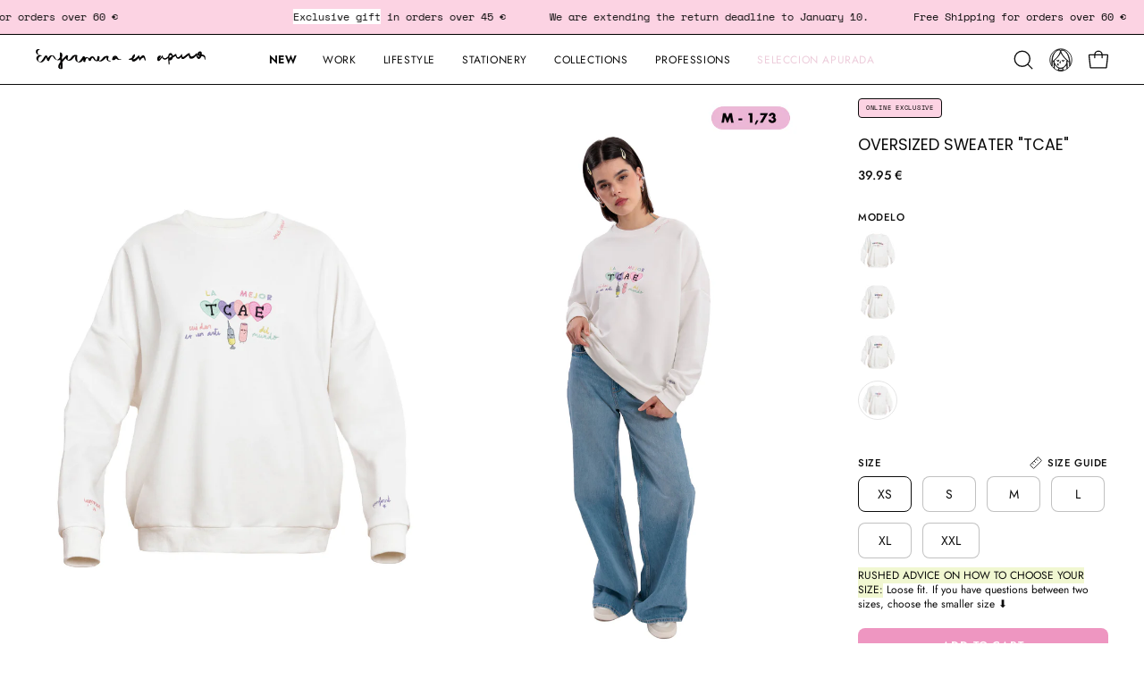

--- FILE ---
content_type: text/html; charset=utf-8
request_url: https://enfermeraenapuros.com/en/collections/tcae-cna/products/oversized-sweater-tcae
body_size: 54915
content:
<!doctype html>
<html class="no-js no-touch" lang="en">
<head><meta charset="utf-8">
<meta http-equiv="X-UA-Compatible" content="IE=edge">
<meta name="viewport" content="width=device-width, height=device-height, initial-scale=1.0, minimum-scale=1.0">
<link rel="canonical" href="https://enfermeraenapuros.com/en/products/oversized-sweater-tcae"><link rel="preconnect" href="https://fonts.shopifycdn.com" crossorigin><link rel="preload" as="font" href="//enfermeraenapuros.com/cdn/fonts/jost/jost_n4.d47a1b6347ce4a4c9f437608011273009d91f2b7.woff2" type="font/woff2" crossorigin><link rel="preload" as="font" href="//enfermeraenapuros.com/cdn/fonts/poppins/poppins_n4.0ba78fa5af9b0e1a374041b3ceaadf0a43b41362.woff2" type="font/woff2" crossorigin><link rel="preload" as="image" href="//enfermeraenapuros.com/cdn/shop/t/65/assets/loading.svg?v=91665432863842511931738765501"><style data-shopify>
    :root {
      --overlay-bg: #fff5fc;
      --overlay-bg-svg: #000;
    }
  
  .no-js.page-loading .loading-overlay,
  html:not(.page-loading) .loading-overlay { opacity: 0; visibility: hidden; pointer-events: none; animation: fadeOut 1s ease; transition: visibility 0s linear 1s; }

  .loading-overlay { position: fixed; top: 0; left: 0; z-index: 99999; width: 100vw; height: 100vh; display: flex; align-items: center; justify-content: center; background: var(--overlay-bg, var(--COLOR-BLACK-WHITE)); }</style><link rel="shortcut icon" href="//enfermeraenapuros.com/cdn/shop/files/favicon-02_32x32.png?v=1657191269" type="image/png">
<title>OVERSIZED SWEATER &quot;TCAE&quot;
  
  
   &ndash; Enfermera en apuros</title><meta name="description" content="This jumper matches with EVERYTHING. Comfortable and warm. It&#39;s the one which gives you superpowers to face your daily life. In white color with multicolor embroideries. Discover all the hidden secrets sentences it has. Soft elastic in the neck, sleeves and waist for a total comfort. Made in cotton and furry inside.">

<meta property="og:site_name" content="Enfermera en apuros">
<meta property="og:url" content="https://enfermeraenapuros.com/en/products/oversized-sweater-tcae">
<meta property="og:title" content="OVERSIZED SWEATER &quot;TCAE&quot;">
<meta property="og:type" content="product">
<meta property="og:description" content="This jumper matches with EVERYTHING. Comfortable and warm. It&#39;s the one which gives you superpowers to face your daily life. In white color with multicolor embroideries. Discover all the hidden secrets sentences it has. Soft elastic in the neck, sleeves and waist for a total comfort. Made in cotton and furry inside."><meta property="og:image" content="http://enfermeraenapuros.com/cdn/shop/files/TCAE.jpg?v=1701101179">
  <meta property="og:image:secure_url" content="https://enfermeraenapuros.com/cdn/shop/files/TCAE.jpg?v=1701101179">
  <meta property="og:image:width" content="1533">
  <meta property="og:image:height" content="2300"><meta property="og:price:amount" content="39.95">
  <meta property="og:price:currency" content="EUR"><meta name="twitter:card" content="summary_large_image">
<meta name="twitter:title" content="OVERSIZED SWEATER &quot;TCAE&quot;">
<meta name="twitter:description" content="This jumper matches with EVERYTHING. Comfortable and warm. It&#39;s the one which gives you superpowers to face your daily life. In white color with multicolor embroideries. Discover all the hidden secrets sentences it has. Soft elastic in the neck, sleeves and waist for a total comfort. Made in cotton and furry inside."><style data-shopify>@font-face {
  font-family: Poppins;
  font-weight: 400;
  font-style: normal;
  font-display: swap;
  src: url("//enfermeraenapuros.com/cdn/fonts/poppins/poppins_n4.0ba78fa5af9b0e1a374041b3ceaadf0a43b41362.woff2") format("woff2"),
       url("//enfermeraenapuros.com/cdn/fonts/poppins/poppins_n4.214741a72ff2596839fc9760ee7a770386cf16ca.woff") format("woff");
}

    @font-face {
  font-family: Jost;
  font-weight: 400;
  font-style: normal;
  font-display: swap;
  src: url("//enfermeraenapuros.com/cdn/fonts/jost/jost_n4.d47a1b6347ce4a4c9f437608011273009d91f2b7.woff2") format("woff2"),
       url("//enfermeraenapuros.com/cdn/fonts/jost/jost_n4.791c46290e672b3f85c3d1c651ef2efa3819eadd.woff") format("woff");
}

    @font-face {
  font-family: "Space Mono";
  font-weight: 400;
  font-style: normal;
  font-display: swap;
  src: url("//enfermeraenapuros.com/cdn/fonts/space_mono/spacemono_n4.9ee60bbbb57a3b43dbcb22a7f53e18140cb3b40f.woff2") format("woff2"),
       url("//enfermeraenapuros.com/cdn/fonts/space_mono/spacemono_n4.0c1ebe3659065af9a832b4a469bdd1fdc9521024.woff") format("woff");
}

    @font-face {
  font-family: Chivo;
  font-weight: 400;
  font-style: normal;
  font-display: swap;
  src: url("//enfermeraenapuros.com/cdn/fonts/chivo/chivo_n4.059fadbbf52d9f02350103459eb216e4b24c4661.woff2") format("woff2"),
       url("//enfermeraenapuros.com/cdn/fonts/chivo/chivo_n4.f2f8fca8b7ff9f510fa7f09ffe5448b3504bccf5.woff") format("woff");
}


    
      @font-face {
  font-family: Poppins;
  font-weight: 500;
  font-style: normal;
  font-display: swap;
  src: url("//enfermeraenapuros.com/cdn/fonts/poppins/poppins_n5.ad5b4b72b59a00358afc706450c864c3c8323842.woff2") format("woff2"),
       url("//enfermeraenapuros.com/cdn/fonts/poppins/poppins_n5.33757fdf985af2d24b32fcd84c9a09224d4b2c39.woff") format("woff");
}

    

    
      @font-face {
  font-family: Poppins;
  font-weight: 100;
  font-style: normal;
  font-display: swap;
  src: url("//enfermeraenapuros.com/cdn/fonts/poppins/poppins_n1.91f1f2f2f3840810961af59e3a012dcc97d8ef59.woff2") format("woff2"),
       url("//enfermeraenapuros.com/cdn/fonts/poppins/poppins_n1.58d050ae3fe39914ce84b159a8c37ae874d01bfc.woff") format("woff");
}

    

    
      @font-face {
  font-family: Poppins;
  font-weight: 700;
  font-style: normal;
  font-display: swap;
  src: url("//enfermeraenapuros.com/cdn/fonts/poppins/poppins_n7.56758dcf284489feb014a026f3727f2f20a54626.woff2") format("woff2"),
       url("//enfermeraenapuros.com/cdn/fonts/poppins/poppins_n7.f34f55d9b3d3205d2cd6f64955ff4b36f0cfd8da.woff") format("woff");
}

    

    
      @font-face {
  font-family: Jost;
  font-weight: 100;
  font-style: normal;
  font-display: swap;
  src: url("//enfermeraenapuros.com/cdn/fonts/jost/jost_n1.546362ec0aa4045fdc2721192f7d2462716cc7d1.woff2") format("woff2"),
       url("//enfermeraenapuros.com/cdn/fonts/jost/jost_n1.9b0529f29bfd479cc9556e047a2bf95152767216.woff") format("woff");
}

    

    
      @font-face {
  font-family: Jost;
  font-weight: 500;
  font-style: normal;
  font-display: swap;
  src: url("//enfermeraenapuros.com/cdn/fonts/jost/jost_n5.7c8497861ffd15f4e1284cd221f14658b0e95d61.woff2") format("woff2"),
       url("//enfermeraenapuros.com/cdn/fonts/jost/jost_n5.fb6a06896db583cc2df5ba1b30d9c04383119dd9.woff") format("woff");
}

    

    
      @font-face {
  font-family: Jost;
  font-weight: 400;
  font-style: italic;
  font-display: swap;
  src: url("//enfermeraenapuros.com/cdn/fonts/jost/jost_i4.b690098389649750ada222b9763d55796c5283a5.woff2") format("woff2"),
       url("//enfermeraenapuros.com/cdn/fonts/jost/jost_i4.fd766415a47e50b9e391ae7ec04e2ae25e7e28b0.woff") format("woff");
}

    

    
      @font-face {
  font-family: Jost;
  font-weight: 700;
  font-style: italic;
  font-display: swap;
  src: url("//enfermeraenapuros.com/cdn/fonts/jost/jost_i7.d8201b854e41e19d7ed9b1a31fe4fe71deea6d3f.woff2") format("woff2"),
       url("//enfermeraenapuros.com/cdn/fonts/jost/jost_i7.eae515c34e26b6c853efddc3fc0c552e0de63757.woff") format("woff");
}

    

    
      @font-face {
  font-family: "Space Mono";
  font-weight: 700;
  font-style: normal;
  font-display: swap;
  src: url("//enfermeraenapuros.com/cdn/fonts/space_mono/spacemono_n7.508dbd51f810465f80674aa16b57dbed9d939476.woff2") format("woff2"),
       url("//enfermeraenapuros.com/cdn/fonts/space_mono/spacemono_n7.33dc758a163f8921951e545f3e66fea4986535cf.woff") format("woff");
}

    
:root {--COLOR-PRIMARY-OPPOSITE: #ffffff;
      --COLOR-PRIMARY-LIGHTEN-DARKEN-ALPHA-20: rgba(231, 106, 167, 0.2);
      --COLOR-PRIMARY-LIGHTEN-DARKEN-ALPHA-30: rgba(231, 106, 167, 0.3);

      --PRIMARY-BUTTONS-COLOR-BG: #ee96c1;
      --PRIMARY-BUTTONS-COLOR-TEXT: #ffffff;
      --PRIMARY-BUTTONS-COLOR-TEXT-ALPHA-10: rgba(255, 255, 255, 0.1);
      --PRIMARY-BUTTONS-COLOR-BORDER: #ee96c1;
      --PRIMARY-BUTTONS-COLOR-HOVER: rgba(255, 255, 255, 0.2);

      --PRIMARY-BUTTONS-COLOR-LIGHTEN-DARKEN: #e76aa7;

      --PRIMARY-BUTTONS-COLOR-ALPHA-05: rgba(238, 150, 193, 0.05);
      --PRIMARY-BUTTONS-COLOR-ALPHA-10: rgba(238, 150, 193, 0.1);
      --PRIMARY-BUTTONS-COLOR-ALPHA-50: rgba(238, 150, 193, 0.5);--COLOR-SECONDARY-OPPOSITE: #000000;
      --COLOR-SECONDARY-OPPOSITE-ALPHA-20: rgba(0, 0, 0, 0.2);
      --COLOR-SECONDARY-LIGHTEN-DARKEN-ALPHA-20: rgba(147, 244, 218, 0.2);
      --COLOR-SECONDARY-LIGHTEN-DARKEN-ALPHA-30: rgba(147, 244, 218, 0.3);

      --SECONDARY-BUTTONS-COLOR-BG: #c1f9ea;
      --SECONDARY-BUTTONS-COLOR-TEXT: #000000;
      --SECONDARY-BUTTONS-COLOR-TEXT-ALPHA-10: rgba(0, 0, 0, 0.1);
      --SECONDARY-BUTTONS-COLOR-BORDER: #c1f9ea;

      --SECONDARY-BUTTONS-COLOR-ALPHA-05: rgba(193, 249, 234, 0.05);
      --SECONDARY-BUTTONS-COLOR-ALPHA-10: rgba(193, 249, 234, 0.1);
      --SECONDARY-BUTTONS-COLOR-ALPHA-50: rgba(193, 249, 234, 0.5);--OUTLINE-BUTTONS-PRIMARY-BG: transparent;
      --OUTLINE-BUTTONS-PRIMARY-TEXT: #ee96c1;
      --OUTLINE-BUTTONS-PRIMARY-TEXT-ALPHA-10: rgba(238, 150, 193, 0.1);
      --OUTLINE-BUTTONS-PRIMARY-BORDER: #ee96c1;
      --OUTLINE-BUTTONS-PRIMARY-BG-HOVER: rgba(231, 106, 167, 0.2);

      --OUTLINE-BUTTONS-SECONDARY-BG: transparent;
      --OUTLINE-BUTTONS-SECONDARY-TEXT: #c1f9ea;
      --OUTLINE-BUTTONS-SECONDARY-TEXT-ALPHA-10: rgba(193, 249, 234, 0.1);
      --OUTLINE-BUTTONS-SECONDARY-BORDER: #c1f9ea;
      --OUTLINE-BUTTONS-SECONDARY-BG-HOVER: rgba(147, 244, 218, 0.2);

      --OUTLINE-BUTTONS-WHITE-BG: transparent;
      --OUTLINE-BUTTONS-WHITE-TEXT: #ffffff;
      --OUTLINE-BUTTONS-WHITE-TEXT-ALPHA-10: rgba(255, 255, 255, 0.1);
      --OUTLINE-BUTTONS-WHITE-BORDER: #ffffff;

      --OUTLINE-BUTTONS-BLACK-BG: transparent;
      --OUTLINE-BUTTONS-BLACK-TEXT: #000000;
      --OUTLINE-BUTTONS-BLACK-TEXT-ALPHA-10: rgba(0, 0, 0, 0.1);
      --OUTLINE-BUTTONS-BLACK-BORDER: #000000;--OUTLINE-SOLID-BUTTONS-PRIMARY-BG: #ee96c1;
      --OUTLINE-SOLID-BUTTONS-PRIMARY-TEXT: #ffffff;
      --OUTLINE-SOLID-BUTTONS-PRIMARY-TEXT-ALPHA-10: rgba(255, 255, 255, 0.1);
      --OUTLINE-SOLID-BUTTONS-PRIMARY-BORDER: #ffffff;
      --OUTLINE-SOLID-BUTTONS-PRIMARY-BG-HOVER: rgba(255, 255, 255, 0.2);

      --OUTLINE-SOLID-BUTTONS-SECONDARY-BG: #c1f9ea;
      --OUTLINE-SOLID-BUTTONS-SECONDARY-TEXT: #000000;
      --OUTLINE-SOLID-BUTTONS-SECONDARY-TEXT-ALPHA-10: rgba(0, 0, 0, 0.1);
      --OUTLINE-SOLID-BUTTONS-SECONDARY-BORDER: #000000;
      --OUTLINE-SOLID-BUTTONS-SECONDARY-BG-HOVER: rgba(0, 0, 0, 0.2);

      --OUTLINE-SOLID-BUTTONS-WHITE-BG: #ffffff;
      --OUTLINE-SOLID-BUTTONS-WHITE-TEXT: #000000;
      --OUTLINE-SOLID-BUTTONS-WHITE-TEXT-ALPHA-10: rgba(0, 0, 0, 0.1);
      --OUTLINE-SOLID-BUTTONS-WHITE-BORDER: #000000;

      --OUTLINE-SOLID-BUTTONS-BLACK-BG: #000000;
      --OUTLINE-SOLID-BUTTONS-BLACK-TEXT: #ffffff;
      --OUTLINE-SOLID-BUTTONS-BLACK-TEXT-ALPHA-10: rgba(255, 255, 255, 0.1);
      --OUTLINE-SOLID-BUTTONS-BLACK-BORDER: #ffffff;--COLOR-HEADING: #0b0b0b;
      --COLOR-TEXT: #0b0b0b;
      --COLOR-TEXT-DARKEN: #000000;
      --COLOR-TEXT-LIGHTEN: #3e3e3e;
      --COLOR-TEXT-ALPHA-5: rgba(11, 11, 11, 0.05);
      --COLOR-TEXT-ALPHA-8: rgba(11, 11, 11, 0.08);
      --COLOR-TEXT-ALPHA-10: rgba(11, 11, 11, 0.1);
      --COLOR-TEXT-ALPHA-15: rgba(11, 11, 11, 0.15);
      --COLOR-TEXT-ALPHA-20: rgba(11, 11, 11, 0.2);
      --COLOR-TEXT-ALPHA-25: rgba(11, 11, 11, 0.25);
      --COLOR-TEXT-ALPHA-50: rgba(11, 11, 11, 0.5);
      --COLOR-TEXT-ALPHA-60: rgba(11, 11, 11, 0.6);
      --COLOR-TEXT-ALPHA-85: rgba(11, 11, 11, 0.85);

      --COLOR-BG: #ffffff;
      --COLOR-BG-ALPHA-25: rgba(255, 255, 255, 0.25);
      --COLOR-BG-ALPHA-35: rgba(255, 255, 255, 0.35);
      --COLOR-BG-ALPHA-60: rgba(255, 255, 255, 0.6);
      --COLOR-BG-ALPHA-65: rgba(255, 255, 255, 0.65);
      --COLOR-BG-ALPHA-85: rgba(255, 255, 255, 0.85);
      --COLOR-BG-DARKEN: #e6e6e6;
      --COLOR-BG-LIGHTEN-DARKEN: #e6e6e6;
      --COLOR-BG-LIGHTEN-DARKEN-SHIMMER-BG: #fafafa;
      --COLOR-BG-LIGHTEN-DARKEN-SHIMMER-EFFECT: #f5f5f5;
      --COLOR-BG-LIGHTEN-DARKEN-SHIMMER-ENHANCEMENT: #000000;
      --COLOR-BG-LIGHTEN-DARKEN-FOREGROUND: #f7f7f7;
      --COLOR-BG-LIGHTEN-DARKEN-HIGHLIGHT: #fff5fc;
      --COLOR-BG-LIGHTEN-DARKEN-SEARCH-LOADER: #cccccc;
      --COLOR-BG-LIGHTEN-DARKEN-SEARCH-LOADER-LINE: #e6e6e6;
      --COLOR-BG-LIGHTEN-DARKEN-2: #cdcdcd;
      --COLOR-BG-LIGHTEN-DARKEN-3: #c0c0c0;
      --COLOR-BG-LIGHTEN-DARKEN-4: #b3b3b3;
      --COLOR-BG-LIGHTEN-DARKEN-5: #a6a6a6;
      --COLOR-BG-LIGHTEN-DARKEN-6: #9a9a9a;
      --COLOR-BG-LIGHTEN-DARKEN-CONTRAST: #b3b3b3;
      --COLOR-BG-LIGHTEN-DARKEN-CONTRAST-2: #a6a6a6;
      --COLOR-BG-LIGHTEN-DARKEN-CONTRAST-3: #999999;
      --COLOR-BG-LIGHTEN-DARKEN-CONTRAST-4: #8c8c8c;
      --COLOR-BG-LIGHTEN-DARKEN-CONTRAST-5: #808080;
      --COLOR-BG-LIGHTEN-DARKEN-CONTRAST-6: #737373;

      --COLOR-BG-SECONDARY: #fff5fc;
      --COLOR-BG-SECONDARY-LIGHTEN-DARKEN: #ffc2ed;
      --COLOR-BG-SECONDARY-LIGHTEN-DARKEN-CONTRAST: #f500ac;

      --COLOR-INPUT-BG: #ffffff;

      --COLOR-ACCENT: #fcd3e3;
      --COLOR-ACCENT-TEXT: #000;
      --COLOR-ACCENT-MIX-ALPHA: rgba(126, 106, 114, 0.1);

      --COLOR-BORDER: #000000;
      --COLOR-BORDER-ALPHA-15: rgba(0, 0, 0, 0.15);
      --COLOR-BORDER-ALPHA-30: rgba(0, 0, 0, 0.3);
      --COLOR-BORDER-ALPHA-50: rgba(0, 0, 0, 0.5);
      --COLOR-BORDER-ALPHA-65: rgba(0, 0, 0, 0.65);
      --COLOR-BORDER-LIGHTEN-DARKEN: #4d4d4d;
      --COLOR-BORDER-HAIRLINE: #f7f7f7;

      --COLOR-SALE-BG: #ffffff;
      --COLOR-SALE-TEXT: #f9434a;
      --COLOR-CUSTOM-BG: #b1c0ff;
      --COLOR-CUSTOM-TEXT: #0b0b0b;
      --COLOR-SOLD-BG: #525151;
      --COLOR-SOLD-TEXT: #ffffff;
      --COLOR-SAVING-BG: #fcd3e3;
      --COLOR-SAVING-TEXT: #0b0b0b;
      /* CUSTOMIZATION start */
      --COLOR-WEBONLY-BG: #FCD3E3;
      --COLOR-WEBONLY-TEXT: #000000;
      --COLOR-LOWINVENTORY-BG: #ffffff;
      --COLOR-LOWINVENTORY-TEXT: #d487a5;
      /* CUSTOMIZATION end */

      --COLOR-WHITE-BLACK: #fff;
      --COLOR-BLACK-WHITE: #000;
      --COLOR-BLACK-WHITE-ALPHA-25: rgba(0, 0, 0, 0.25);
      --COLOR-BLACK-WHITE-ALPHA-34: rgba(0, 0, 0, 0.34);
      --COLOR-BG-OVERLAY: rgba(255, 255, 255, 0.5);--COLOR-DISABLED-GREY: rgba(11, 11, 11, 0.05);
      --COLOR-DISABLED-GREY-DARKEN: rgba(11, 11, 11, 0.45);
      --COLOR-ERROR: #D02E2E;
      --COLOR-ERROR-BG: #f3cbcb;
      --COLOR-SUCCESS: #56AD6A;
      --COLOR-SUCCESS-BG: #ECFEF0;
      --COLOR-WARN: #ECBD5E;
      --COLOR-TRANSPARENT: rgba(255, 255, 255, 0);

      --COLOR-WHITE: #ffffff;
      --COLOR-WHITE-DARKEN: #f2f2f2;
      --COLOR-WHITE-ALPHA-10: rgba(255, 255, 255, 0.1);
      --COLOR-WHITE-ALPHA-20: rgba(255, 255, 255, 0.2);
      --COLOR-WHITE-ALPHA-25: rgba(255, 255, 255, 0.25);
      --COLOR-WHITE-ALPHA-50: rgba(255, 255, 255, 0.5);
      --COLOR-WHITE-ALPHA-60: rgba(255, 255, 255, 0.6);
      --COLOR-BLACK: #000000;
      --COLOR-BLACK-LIGHTEN: #1a1a1a;
      --COLOR-BLACK-ALPHA-10: rgba(0, 0, 0, 0.1);
      --COLOR-BLACK-ALPHA-20: rgba(0, 0, 0, 0.2);
      --COLOR-BLACK-ALPHA-25: rgba(0, 0, 0, 0.25);
      --COLOR-BLACK-ALPHA-50: rgba(0, 0, 0, 0.5);
      --COLOR-BLACK-ALPHA-60: rgba(0, 0, 0, 0.6);--FONT-STACK-BODY: Jost, sans-serif;
      --FONT-STYLE-BODY: normal;
      --FONT-STYLE-BODY-ITALIC: italic;
      --FONT-ADJUST-BODY: 1.0;

      --FONT-WEIGHT-BODY: 400;
      --FONT-WEIGHT-BODY-LIGHT: 100;
      --FONT-WEIGHT-BODY-MEDIUM: 700;
      --FONT-WEIGHT-BODY-BOLD: 500;

      --FONT-STACK-HEADING: Poppins, sans-serif;
      --FONT-STYLE-HEADING: normal;
      --FONT-STYLE-HEADING-ITALIC: italic;
      --FONT-ADJUST-HEADING: 0.5;

      --FONT-WEIGHT-HEADING: 400;
      --FONT-WEIGHT-HEADING-LIGHT: 100;
      --FONT-WEIGHT-HEADING-MEDIUM: 700;
      --FONT-WEIGHT-HEADING-BOLD: 500;

      --FONT-STACK-NAV: Jost, sans-serif;
      --FONT-STYLE-NAV: normal;
      --FONT-STYLE-NAV-ITALIC: italic;
      --FONT-ADJUST-NAV: 0.75;
      --FONT-ADJUST-NAV-TOP-LEVEL: 0.75;

      --FONT-WEIGHT-NAV: 400;
      --FONT-WEIGHT-NAV-LIGHT: 100;
      --FONT-WEIGHT-NAV-MEDIUM: 700;
      --FONT-WEIGHT-NAV-BOLD: 500;

      --FONT-ADJUST-PRODUCT-GRID: 0.8;
      --FONT-ADJUST-PRODUCT-GRID-HEADING: 1.0;

      --FONT-ADJUST-BADGES: 0.85;

      --FONT-STACK-BUTTON: Jost, sans-serif;
      --FONT-STYLE-BUTTON: normal;
      --FONT-STYLE-BUTTON-ITALIC: italic;
      --FONT-ADJUST-SMALL-BUTTON: 0.8;
      --FONT-ADJUST-MEDIUM-BUTTON: 0.8;
      --FONT-ADJUST-LARGE-BUTTON: 0.8;

      --FONT-WEIGHT-BUTTON: 500;
      --FONT-WEIGHT-BUTTON-MEDIUM: 700;
      --FONT-WEIGHT-BUTTON-BOLD: 500;

      --FONT-STACK-SUBHEADING: "Space Mono", monospace;
      --FONT-STYLE-SUBHEADING: normal;
      --FONT-ADJUST-SUBHEADING: 0.8;

      --FONT-WEIGHT-SUBHEADING: 400;
      --FONT-WEIGHT-SUBHEADING-BOLD: 700;

      --FONT-STACK-LABEL: Jost, sans-serif;
      --FONT-STYLE-LABEL: normal;
      --FONT-ADJUST-LABEL: 0.65;

      --FONT-STACK-HIGHLIGHT: Chivo, sans-serif;
      --FONT-STYLE-HIGHLIGHT: normal;
      --FONT-WEIGHT-HIGHLIGHT: 400;

      --FONT-WEIGHT-LABEL: 500;

      --LETTER-SPACING-NAV: 0.05em;
      --LETTER-SPACING-HEADING: 0.0em;
      --LETTER-SPACING-SUBHEADING: 0.1em;
      --LETTER-SPACING-BUTTON: 0.075em;
      --LETTER-SPACING-LABEL: 0.05em;

      --BUTTON-TEXT-CAPS: uppercase;
      --HEADING-TEXT-CAPS: none;
      --SUBHEADING-TEXT-CAPS: uppercase;
      --LABEL-TEXT-CAPS: uppercase;--FONT-SIZE-INPUT: 1.0rem;--RADIUS: 8px;
      --RADIUS-SMALL: 8px;
      --RADIUS-TINY: 8px;
      --RADIUS-CHECKBOX: 4px;
      --RADIUS-TEXTAREA: 8px;--RADIUS-BADGE: 4px;--PRODUCT-MEDIA-PADDING-TOP: 150.0%;--BORDER-WIDTH: 1px;--STROKE-WIDTH: 12px;--SITE-WIDTH: 1440px;
      --SITE-WIDTH-NARROW: 840px;

      
      --SMALL-BUTTON-WIDTH: 50px;
      --MEDIUM-BUTTON-WIDTH: 150px;
      --LARGE-BUTTON-WIDTH: 200px;
      --SMALL-BUTTON-HEIGHT: 30px;
      --MEDIUM-BUTTON-HEIGHT: 30px;
      --LARGE-BUTTON-HEIGHT: 30px;--COLOR-UPSELLS-BG: #e5f1ee;
      --COLOR-UPSELLS-TEXT: #0B0B0B;
      --COLOR-UPSELLS-TEXT-LIGHTEN: #3e3e3e;
      --COLOR-UPSELLS-DISABLED-GREY-DARKEN: rgba(11, 11, 11, 0.45);
      --UPSELLS-HEIGHT: 200px;
      --UPSELLS-IMAGE-WIDTH: 40%;--ICON-ARROW-RIGHT: url( "//enfermeraenapuros.com/cdn/shop/t/65/assets/icon-chevron-right.svg?v=115618353204357621731738765501" );--loading-svg: url( "//enfermeraenapuros.com/cdn/shop/t/65/assets/loading.svg?v=91665432863842511931738765501" );
      --icon-check: url( "//enfermeraenapuros.com/cdn/shop/t/65/assets/icon-check.svg?v=175316081881880408121738765501" );
      --icon-check-swatch: url( "//enfermeraenapuros.com/cdn/shop/t/65/assets/icon-check-swatch.svg?v=131897745589030387781738765501" );
      --icon-zoom-in: url( "//enfermeraenapuros.com/cdn/shop/t/65/assets/icon-zoom-in.svg?v=157433013461716915331738765501" );
      --icon-zoom-out: url( "//enfermeraenapuros.com/cdn/shop/t/65/assets/icon-zoom-out.svg?v=164909107869959372931738765501" );--collection-sticky-bar-height: 0px;
      --collection-image-padding-top: 60%;

      --drawer-width: 400px;
      --drawer-transition: transform 0.4s cubic-bezier(0.46, 0.01, 0.32, 1);--gutter: 40px;--gutter-mobile: 20px;
      --grid-gutter: 10px;--grid-gutter-mobile: 20px;--inner: 20px;
      --inner-tablet: 18px;
      --inner-mobile: 16px;--grid: repeat(4, minmax(0, 1fr));
      --grid-tablet: repeat(3, minmax(0, 1fr));
      --grid-mobile: repeat(2, minmax(0, 1fr));
      --megamenu-grid: repeat(4, minmax(0, 1fr));
      --grid-row: 1 / span 4;--scrollbar-width: 0px;--overlay: #000;
      --overlay-opacity: 1;--swatch-width: 38px;
      --swatch-height: 26px;
      --swatch-size: 32px;
      --swatch-size-mobile: 30px;

      
      --move-offset: 20px;

      
      --autoplay-speed: 2200ms;
    }

    
.cart__item__image:after,
    .product__media__container:after,
    .products-list__item__image:after,
    .products-list__item__image-bg:after,
    .blog-item__product__image:after {
      content: '';
      position: absolute;
      z-index: 1;
      inset: 0;
      background: rgba(0, 0, 0, .03);
      pointer-events: none;
    }.product-upsell__image:after,
    .popup-quick-view__nav-media:after,
    .product-gallery__media--image:after,
    .product-gallery__media--onboarding:after,
    .product-single__thumbnail-link:after {
      content: '';
      position: absolute;
      z-index: 1;
      inset: 0;
      background: rgba(0, 0, 0, .03);
      pointer-events: none;
    }</style><link href="//enfermeraenapuros.com/cdn/shop/t/65/assets/theme.css?v=61851693387980845991755771236" rel="stylesheet" type="text/css" media="all" /><script
  type="text/javascript"
>
    if (window.MSInputMethodContext && document.documentMode) {
      var scripts = document.getElementsByTagName('script')[0];
      var polyfill = document.createElement("script");
      polyfill.defer = true;
      polyfill.src = "//enfermeraenapuros.com/cdn/shop/t/65/assets/ie11.js?v=164037955086922138091738765501";

      scripts.parentNode.insertBefore(polyfill, scripts);

      document.documentElement.classList.add('ie11');
    } else {
      document.documentElement.className = document.documentElement.className.replace('no-js', 'js');
    }

    let root = '/en';
    if (root[root.length - 1] !== '/') {
      root = `${root}/`;
    }

    window.theme = {
      routes: {
        root: root,
        cart_url: "\/en\/cart",
        cart_add_url: "\/en\/cart\/add",
        cart_change_url: "\/en\/cart\/change",
        shop_url: "https:\/\/enfermeraenapuros.com",
        searchUrl: '/en/search',
        predictiveSearchUrl: '/en/search/suggest',
        product_recommendations_url: "\/en\/recommendations\/products"
      },
      assets: {
        photoswipe: '//enfermeraenapuros.com/cdn/shop/t/65/assets/photoswipe.js?v=162613001030112971491738765501',
        smoothscroll: '//enfermeraenapuros.com/cdn/shop/t/65/assets/smoothscroll.js?v=37906625415260927261738765502',
        no_image: "//enfermeraenapuros.com/cdn/shop/files/LOGOREGISTROMARCA_1_1024x.png?v=1726748655",
        swatches: '//enfermeraenapuros.com/cdn/shop/t/65/assets/swatches.json?v=108341084980828767351738765502',
        base: "//enfermeraenapuros.com/cdn/shop/t/65/assets/"
      },
      strings: {
        add_to_cart: "Add to Cart",
        cart_acceptance_error: "You must accept our terms and conditions.",
        cart_empty: "Your cart is currently empty.",
        cart_price: "Price",
        cart_quantity: "Quantity",
        cart_items_one: "{{ count }} item",
        cart_items_many: "{{ count }} items",
        cart_title: "Cart",
        cart_total: "Total",
        continue_shopping: "Continue Shopping",
        free: "Free",
        limit_error: "Sorry, looks like we don\u0026#39;t have enough of this product.",
        preorder: "Pre-Order",
        remove: "Remove",
        sale_badge_text: "Sale",
        saving_badge: "Save {{ discount }}",
        saving_up_to_badge: "Save up to {{ discount }}",
        sold_out: "Sold Out",
        subscription: "Subscription",
        unavailable: "Unavailable",
        unit_price_label: "Unit price",
        unit_price_separator: "per",
        zero_qty_error: "Quantity must be greater than 0.",
        delete_confirm: "Are you sure you wish to delete this address?",
        newsletter_product_availability: "Notify Me When It’s Available"
      },
      icons: {
        plus: '<svg aria-hidden="true" focusable="false" role="presentation" class="icon icon-toggle-plus" viewBox="0 0 192 192"><path d="M30 96h132M96 30v132" stroke="currentColor" stroke-linecap="round" stroke-linejoin="round"/></svg>',
        minus: '<svg aria-hidden="true" focusable="false" role="presentation" class="icon icon-toggle-minus" viewBox="0 0 192 192"><path d="M30 96h132" stroke="currentColor" stroke-linecap="round" stroke-linejoin="round"/></svg>',
        close: '<svg aria-hidden="true" focusable="false" role="presentation" class="icon icon-close" viewBox="0 0 192 192"><path d="M150 42 42 150M150 150 42 42" stroke="currentColor" stroke-linecap="round" stroke-linejoin="round"/></svg>'
      },
      settings: {
        animationsEnabled: false,
        cartType: "drawer",
        enableAcceptTerms: false,
        enableInfinityScroll: true,
        enablePaymentButton: false,
        gridImageSize: "cover",
        gridImageAspectRatio: 1.5,
        mobileMenuBehaviour: "trigger",
        productGridHover: "slideshow",
        savingBadgeType: "percentage",
        showSaleBadge: false,
        showSoldBadge: true,
        showSavingBadge: true,
        quickBuy: "quick_buy",
        suggestArticles: false,
        suggestCollections: false,
        suggestProducts: true,
        suggestPages: false,
        suggestionsResultsLimit: 5,
        currency_code_enable: false,
        hideInventoryCount: true,
        colorSwatchesType: "theme",
        atcButtonShowPrice: false,
        buynowButtonColor: "btn--primary",
        buynowButtonStyle: "btn--solid-border",
        buynowButtonSize: "btn--medium",
      },
      sizes: {
        mobile: 480,
        small: 768,
        large: 1024,
        widescreen: 1440
      },
      moneyFormat: "{{amount}} €",
      moneyWithCurrencyFormat: "€{{amount}} EUR",
      subtotal: 0,
      current_iso_code: "EUR",
      info: {
        name: 'Palo Alto'
      },
      version: '6.1.0'
    };
    window.PaloAlto = window.PaloAlto || {};
    window.slate = window.slate || {};
    window.isHeaderTransparent = false;
    window.stickyHeaderHeight = 60;
    window.lastWindowWidth = window.innerWidth || document.documentElement.clientWidth;
</script><script src="//enfermeraenapuros.com/cdn/shop/t/65/assets/vendor.js?v=164905933048751944601738765502" defer="defer"></script>
<script src="//enfermeraenapuros.com/cdn/shop/t/65/assets/theme.js?v=41332247937054528621743458668" defer="defer"></script><script>window.performance && window.performance.mark && window.performance.mark('shopify.content_for_header.start');</script><meta name="google-site-verification" content="xUW3elEtIib6M2_ISmQ-ZQeYfHL2475E8jI5LOaAosQ">
<meta id="shopify-digital-wallet" name="shopify-digital-wallet" content="/5119661/digital_wallets/dialog">
<meta name="shopify-checkout-api-token" content="bd8dd4ea470aeda97ef2aa2012fb07fb">
<meta id="in-context-paypal-metadata" data-shop-id="5119661" data-venmo-supported="false" data-environment="production" data-locale="en_US" data-paypal-v4="true" data-currency="EUR">
<link rel="alternate" hreflang="x-default" href="https://enfermeraenapuros.com/products/sueter-oversize-tcae">
<link rel="alternate" hreflang="es" href="https://enfermeraenapuros.com/products/sueter-oversize-tcae">
<link rel="alternate" hreflang="en" href="https://enfermeraenapuros.com/en/products/oversized-sweater-tcae">
<link rel="alternate" type="application/json+oembed" href="https://enfermeraenapuros.com/en/products/oversized-sweater-tcae.oembed">
<script async="async" src="/checkouts/internal/preloads.js?locale=en-ES"></script>
<link rel="preconnect" href="https://shop.app" crossorigin="anonymous">
<script async="async" src="https://shop.app/checkouts/internal/preloads.js?locale=en-ES&shop_id=5119661" crossorigin="anonymous"></script>
<script id="apple-pay-shop-capabilities" type="application/json">{"shopId":5119661,"countryCode":"ES","currencyCode":"EUR","merchantCapabilities":["supports3DS"],"merchantId":"gid:\/\/shopify\/Shop\/5119661","merchantName":"Enfermera en apuros","requiredBillingContactFields":["postalAddress","email","phone"],"requiredShippingContactFields":["postalAddress","email","phone"],"shippingType":"shipping","supportedNetworks":["visa","maestro","masterCard","amex"],"total":{"type":"pending","label":"Enfermera en apuros","amount":"1.00"},"shopifyPaymentsEnabled":true,"supportsSubscriptions":true}</script>
<script id="shopify-features" type="application/json">{"accessToken":"bd8dd4ea470aeda97ef2aa2012fb07fb","betas":["rich-media-storefront-analytics"],"domain":"enfermeraenapuros.com","predictiveSearch":true,"shopId":5119661,"locale":"en"}</script>
<script>var Shopify = Shopify || {};
Shopify.shop = "enfermera-en-apuros.myshopify.com";
Shopify.locale = "en";
Shopify.currency = {"active":"EUR","rate":"1.0"};
Shopify.country = "ES";
Shopify.theme = {"name":"EEA ENERO 2025","id":178096210262,"schema_name":"Palo Alto","schema_version":"6.1.0","theme_store_id":777,"role":"main"};
Shopify.theme.handle = "null";
Shopify.theme.style = {"id":null,"handle":null};
Shopify.cdnHost = "enfermeraenapuros.com/cdn";
Shopify.routes = Shopify.routes || {};
Shopify.routes.root = "/en/";</script>
<script type="module">!function(o){(o.Shopify=o.Shopify||{}).modules=!0}(window);</script>
<script>!function(o){function n(){var o=[];function n(){o.push(Array.prototype.slice.apply(arguments))}return n.q=o,n}var t=o.Shopify=o.Shopify||{};t.loadFeatures=n(),t.autoloadFeatures=n()}(window);</script>
<script>
  window.ShopifyPay = window.ShopifyPay || {};
  window.ShopifyPay.apiHost = "shop.app\/pay";
  window.ShopifyPay.redirectState = null;
</script>
<script id="shop-js-analytics" type="application/json">{"pageType":"product"}</script>
<script defer="defer" async type="module" src="//enfermeraenapuros.com/cdn/shopifycloud/shop-js/modules/v2/client.init-shop-cart-sync_BT-GjEfc.en.esm.js"></script>
<script defer="defer" async type="module" src="//enfermeraenapuros.com/cdn/shopifycloud/shop-js/modules/v2/chunk.common_D58fp_Oc.esm.js"></script>
<script defer="defer" async type="module" src="//enfermeraenapuros.com/cdn/shopifycloud/shop-js/modules/v2/chunk.modal_xMitdFEc.esm.js"></script>
<script type="module">
  await import("//enfermeraenapuros.com/cdn/shopifycloud/shop-js/modules/v2/client.init-shop-cart-sync_BT-GjEfc.en.esm.js");
await import("//enfermeraenapuros.com/cdn/shopifycloud/shop-js/modules/v2/chunk.common_D58fp_Oc.esm.js");
await import("//enfermeraenapuros.com/cdn/shopifycloud/shop-js/modules/v2/chunk.modal_xMitdFEc.esm.js");

  window.Shopify.SignInWithShop?.initShopCartSync?.({"fedCMEnabled":true,"windoidEnabled":true});

</script>
<script>
  window.Shopify = window.Shopify || {};
  if (!window.Shopify.featureAssets) window.Shopify.featureAssets = {};
  window.Shopify.featureAssets['shop-js'] = {"shop-cart-sync":["modules/v2/client.shop-cart-sync_DZOKe7Ll.en.esm.js","modules/v2/chunk.common_D58fp_Oc.esm.js","modules/v2/chunk.modal_xMitdFEc.esm.js"],"init-fed-cm":["modules/v2/client.init-fed-cm_B6oLuCjv.en.esm.js","modules/v2/chunk.common_D58fp_Oc.esm.js","modules/v2/chunk.modal_xMitdFEc.esm.js"],"shop-cash-offers":["modules/v2/client.shop-cash-offers_D2sdYoxE.en.esm.js","modules/v2/chunk.common_D58fp_Oc.esm.js","modules/v2/chunk.modal_xMitdFEc.esm.js"],"shop-login-button":["modules/v2/client.shop-login-button_QeVjl5Y3.en.esm.js","modules/v2/chunk.common_D58fp_Oc.esm.js","modules/v2/chunk.modal_xMitdFEc.esm.js"],"pay-button":["modules/v2/client.pay-button_DXTOsIq6.en.esm.js","modules/v2/chunk.common_D58fp_Oc.esm.js","modules/v2/chunk.modal_xMitdFEc.esm.js"],"shop-button":["modules/v2/client.shop-button_DQZHx9pm.en.esm.js","modules/v2/chunk.common_D58fp_Oc.esm.js","modules/v2/chunk.modal_xMitdFEc.esm.js"],"avatar":["modules/v2/client.avatar_BTnouDA3.en.esm.js"],"init-windoid":["modules/v2/client.init-windoid_CR1B-cfM.en.esm.js","modules/v2/chunk.common_D58fp_Oc.esm.js","modules/v2/chunk.modal_xMitdFEc.esm.js"],"init-shop-for-new-customer-accounts":["modules/v2/client.init-shop-for-new-customer-accounts_C_vY_xzh.en.esm.js","modules/v2/client.shop-login-button_QeVjl5Y3.en.esm.js","modules/v2/chunk.common_D58fp_Oc.esm.js","modules/v2/chunk.modal_xMitdFEc.esm.js"],"init-shop-email-lookup-coordinator":["modules/v2/client.init-shop-email-lookup-coordinator_BI7n9ZSv.en.esm.js","modules/v2/chunk.common_D58fp_Oc.esm.js","modules/v2/chunk.modal_xMitdFEc.esm.js"],"init-shop-cart-sync":["modules/v2/client.init-shop-cart-sync_BT-GjEfc.en.esm.js","modules/v2/chunk.common_D58fp_Oc.esm.js","modules/v2/chunk.modal_xMitdFEc.esm.js"],"shop-toast-manager":["modules/v2/client.shop-toast-manager_DiYdP3xc.en.esm.js","modules/v2/chunk.common_D58fp_Oc.esm.js","modules/v2/chunk.modal_xMitdFEc.esm.js"],"init-customer-accounts":["modules/v2/client.init-customer-accounts_D9ZNqS-Q.en.esm.js","modules/v2/client.shop-login-button_QeVjl5Y3.en.esm.js","modules/v2/chunk.common_D58fp_Oc.esm.js","modules/v2/chunk.modal_xMitdFEc.esm.js"],"init-customer-accounts-sign-up":["modules/v2/client.init-customer-accounts-sign-up_iGw4briv.en.esm.js","modules/v2/client.shop-login-button_QeVjl5Y3.en.esm.js","modules/v2/chunk.common_D58fp_Oc.esm.js","modules/v2/chunk.modal_xMitdFEc.esm.js"],"shop-follow-button":["modules/v2/client.shop-follow-button_CqMgW2wH.en.esm.js","modules/v2/chunk.common_D58fp_Oc.esm.js","modules/v2/chunk.modal_xMitdFEc.esm.js"],"checkout-modal":["modules/v2/client.checkout-modal_xHeaAweL.en.esm.js","modules/v2/chunk.common_D58fp_Oc.esm.js","modules/v2/chunk.modal_xMitdFEc.esm.js"],"shop-login":["modules/v2/client.shop-login_D91U-Q7h.en.esm.js","modules/v2/chunk.common_D58fp_Oc.esm.js","modules/v2/chunk.modal_xMitdFEc.esm.js"],"lead-capture":["modules/v2/client.lead-capture_BJmE1dJe.en.esm.js","modules/v2/chunk.common_D58fp_Oc.esm.js","modules/v2/chunk.modal_xMitdFEc.esm.js"],"payment-terms":["modules/v2/client.payment-terms_Ci9AEqFq.en.esm.js","modules/v2/chunk.common_D58fp_Oc.esm.js","modules/v2/chunk.modal_xMitdFEc.esm.js"]};
</script>
<script>(function() {
  var isLoaded = false;
  function asyncLoad() {
    if (isLoaded) return;
    isLoaded = true;
    var urls = ["https:\/\/chimpstatic.com\/mcjs-connected\/js\/users\/3042c620afc02731aecdaff04\/26d8ebb54966dc643a59e97cf.js?shop=enfermera-en-apuros.myshopify.com"];
    for (var i = 0; i < urls.length; i++) {
      var s = document.createElement('script');
      s.type = 'text/javascript';
      s.async = true;
      s.src = urls[i];
      var x = document.getElementsByTagName('script')[0];
      x.parentNode.insertBefore(s, x);
    }
  };
  if(window.attachEvent) {
    window.attachEvent('onload', asyncLoad);
  } else {
    window.addEventListener('load', asyncLoad, false);
  }
})();</script>
<script id="__st">var __st={"a":5119661,"offset":3600,"reqid":"dc8dc8ba-75d0-45ec-b7a9-66e21a44be0e-1769090866","pageurl":"enfermeraenapuros.com\/en\/collections\/tcae-cna\/products\/oversized-sweater-tcae","u":"7a58c7a97350","p":"product","rtyp":"product","rid":8616779743574};</script>
<script>window.ShopifyPaypalV4VisibilityTracking = true;</script>
<script id="captcha-bootstrap">!function(){'use strict';const t='contact',e='account',n='new_comment',o=[[t,t],['blogs',n],['comments',n],[t,'customer']],c=[[e,'customer_login'],[e,'guest_login'],[e,'recover_customer_password'],[e,'create_customer']],r=t=>t.map((([t,e])=>`form[action*='/${t}']:not([data-nocaptcha='true']) input[name='form_type'][value='${e}']`)).join(','),a=t=>()=>t?[...document.querySelectorAll(t)].map((t=>t.form)):[];function s(){const t=[...o],e=r(t);return a(e)}const i='password',u='form_key',d=['recaptcha-v3-token','g-recaptcha-response','h-captcha-response',i],f=()=>{try{return window.sessionStorage}catch{return}},m='__shopify_v',_=t=>t.elements[u];function p(t,e,n=!1){try{const o=window.sessionStorage,c=JSON.parse(o.getItem(e)),{data:r}=function(t){const{data:e,action:n}=t;return t[m]||n?{data:e,action:n}:{data:t,action:n}}(c);for(const[e,n]of Object.entries(r))t.elements[e]&&(t.elements[e].value=n);n&&o.removeItem(e)}catch(o){console.error('form repopulation failed',{error:o})}}const l='form_type',E='cptcha';function T(t){t.dataset[E]=!0}const w=window,h=w.document,L='Shopify',v='ce_forms',y='captcha';let A=!1;((t,e)=>{const n=(g='f06e6c50-85a8-45c8-87d0-21a2b65856fe',I='https://cdn.shopify.com/shopifycloud/storefront-forms-hcaptcha/ce_storefront_forms_captcha_hcaptcha.v1.5.2.iife.js',D={infoText:'Protected by hCaptcha',privacyText:'Privacy',termsText:'Terms'},(t,e,n)=>{const o=w[L][v],c=o.bindForm;if(c)return c(t,g,e,D).then(n);var r;o.q.push([[t,g,e,D],n]),r=I,A||(h.body.append(Object.assign(h.createElement('script'),{id:'captcha-provider',async:!0,src:r})),A=!0)});var g,I,D;w[L]=w[L]||{},w[L][v]=w[L][v]||{},w[L][v].q=[],w[L][y]=w[L][y]||{},w[L][y].protect=function(t,e){n(t,void 0,e),T(t)},Object.freeze(w[L][y]),function(t,e,n,w,h,L){const[v,y,A,g]=function(t,e,n){const i=e?o:[],u=t?c:[],d=[...i,...u],f=r(d),m=r(i),_=r(d.filter((([t,e])=>n.includes(e))));return[a(f),a(m),a(_),s()]}(w,h,L),I=t=>{const e=t.target;return e instanceof HTMLFormElement?e:e&&e.form},D=t=>v().includes(t);t.addEventListener('submit',(t=>{const e=I(t);if(!e)return;const n=D(e)&&!e.dataset.hcaptchaBound&&!e.dataset.recaptchaBound,o=_(e),c=g().includes(e)&&(!o||!o.value);(n||c)&&t.preventDefault(),c&&!n&&(function(t){try{if(!f())return;!function(t){const e=f();if(!e)return;const n=_(t);if(!n)return;const o=n.value;o&&e.removeItem(o)}(t);const e=Array.from(Array(32),(()=>Math.random().toString(36)[2])).join('');!function(t,e){_(t)||t.append(Object.assign(document.createElement('input'),{type:'hidden',name:u})),t.elements[u].value=e}(t,e),function(t,e){const n=f();if(!n)return;const o=[...t.querySelectorAll(`input[type='${i}']`)].map((({name:t})=>t)),c=[...d,...o],r={};for(const[a,s]of new FormData(t).entries())c.includes(a)||(r[a]=s);n.setItem(e,JSON.stringify({[m]:1,action:t.action,data:r}))}(t,e)}catch(e){console.error('failed to persist form',e)}}(e),e.submit())}));const S=(t,e)=>{t&&!t.dataset[E]&&(n(t,e.some((e=>e===t))),T(t))};for(const o of['focusin','change'])t.addEventListener(o,(t=>{const e=I(t);D(e)&&S(e,y())}));const B=e.get('form_key'),M=e.get(l),P=B&&M;t.addEventListener('DOMContentLoaded',(()=>{const t=y();if(P)for(const e of t)e.elements[l].value===M&&p(e,B);[...new Set([...A(),...v().filter((t=>'true'===t.dataset.shopifyCaptcha))])].forEach((e=>S(e,t)))}))}(h,new URLSearchParams(w.location.search),n,t,e,['guest_login'])})(!0,!0)}();</script>
<script integrity="sha256-4kQ18oKyAcykRKYeNunJcIwy7WH5gtpwJnB7kiuLZ1E=" data-source-attribution="shopify.loadfeatures" defer="defer" src="//enfermeraenapuros.com/cdn/shopifycloud/storefront/assets/storefront/load_feature-a0a9edcb.js" crossorigin="anonymous"></script>
<script crossorigin="anonymous" defer="defer" src="//enfermeraenapuros.com/cdn/shopifycloud/storefront/assets/shopify_pay/storefront-65b4c6d7.js?v=20250812"></script>
<script data-source-attribution="shopify.dynamic_checkout.dynamic.init">var Shopify=Shopify||{};Shopify.PaymentButton=Shopify.PaymentButton||{isStorefrontPortableWallets:!0,init:function(){window.Shopify.PaymentButton.init=function(){};var t=document.createElement("script");t.src="https://enfermeraenapuros.com/cdn/shopifycloud/portable-wallets/latest/portable-wallets.en.js",t.type="module",document.head.appendChild(t)}};
</script>
<script data-source-attribution="shopify.dynamic_checkout.buyer_consent">
  function portableWalletsHideBuyerConsent(e){var t=document.getElementById("shopify-buyer-consent"),n=document.getElementById("shopify-subscription-policy-button");t&&n&&(t.classList.add("hidden"),t.setAttribute("aria-hidden","true"),n.removeEventListener("click",e))}function portableWalletsShowBuyerConsent(e){var t=document.getElementById("shopify-buyer-consent"),n=document.getElementById("shopify-subscription-policy-button");t&&n&&(t.classList.remove("hidden"),t.removeAttribute("aria-hidden"),n.addEventListener("click",e))}window.Shopify?.PaymentButton&&(window.Shopify.PaymentButton.hideBuyerConsent=portableWalletsHideBuyerConsent,window.Shopify.PaymentButton.showBuyerConsent=portableWalletsShowBuyerConsent);
</script>
<script data-source-attribution="shopify.dynamic_checkout.cart.bootstrap">document.addEventListener("DOMContentLoaded",(function(){function t(){return document.querySelector("shopify-accelerated-checkout-cart, shopify-accelerated-checkout")}if(t())Shopify.PaymentButton.init();else{new MutationObserver((function(e,n){t()&&(Shopify.PaymentButton.init(),n.disconnect())})).observe(document.body,{childList:!0,subtree:!0})}}));
</script>
<script id='scb4127' type='text/javascript' async='' src='https://enfermeraenapuros.com/cdn/shopifycloud/privacy-banner/storefront-banner.js'></script><link id="shopify-accelerated-checkout-styles" rel="stylesheet" media="screen" href="https://enfermeraenapuros.com/cdn/shopifycloud/portable-wallets/latest/accelerated-checkout-backwards-compat.css" crossorigin="anonymous">
<style id="shopify-accelerated-checkout-cart">
        #shopify-buyer-consent {
  margin-top: 1em;
  display: inline-block;
  width: 100%;
}

#shopify-buyer-consent.hidden {
  display: none;
}

#shopify-subscription-policy-button {
  background: none;
  border: none;
  padding: 0;
  text-decoration: underline;
  font-size: inherit;
  cursor: pointer;
}

#shopify-subscription-policy-button::before {
  box-shadow: none;
}

      </style>

<script>window.performance && window.performance.mark && window.performance.mark('shopify.content_for_header.end');</script>
<link href="https://cdn.shopify.com/extensions/019aaa54-6629-7eb1-b13a-d1f2668e9d67/now-in-stock-3-31/assets/iStock-notify-2.0.1.css" rel="stylesheet" type="text/css" media="all">
<link href="https://monorail-edge.shopifysvc.com" rel="dns-prefetch">
<script>(function(){if ("sendBeacon" in navigator && "performance" in window) {try {var session_token_from_headers = performance.getEntriesByType('navigation')[0].serverTiming.find(x => x.name == '_s').description;} catch {var session_token_from_headers = undefined;}var session_cookie_matches = document.cookie.match(/_shopify_s=([^;]*)/);var session_token_from_cookie = session_cookie_matches && session_cookie_matches.length === 2 ? session_cookie_matches[1] : "";var session_token = session_token_from_headers || session_token_from_cookie || "";function handle_abandonment_event(e) {var entries = performance.getEntries().filter(function(entry) {return /monorail-edge.shopifysvc.com/.test(entry.name);});if (!window.abandonment_tracked && entries.length === 0) {window.abandonment_tracked = true;var currentMs = Date.now();var navigation_start = performance.timing.navigationStart;var payload = {shop_id: 5119661,url: window.location.href,navigation_start,duration: currentMs - navigation_start,session_token,page_type: "product"};window.navigator.sendBeacon("https://monorail-edge.shopifysvc.com/v1/produce", JSON.stringify({schema_id: "online_store_buyer_site_abandonment/1.1",payload: payload,metadata: {event_created_at_ms: currentMs,event_sent_at_ms: currentMs}}));}}window.addEventListener('pagehide', handle_abandonment_event);}}());</script>
<script id="web-pixels-manager-setup">(function e(e,d,r,n,o){if(void 0===o&&(o={}),!Boolean(null===(a=null===(i=window.Shopify)||void 0===i?void 0:i.analytics)||void 0===a?void 0:a.replayQueue)){var i,a;window.Shopify=window.Shopify||{};var t=window.Shopify;t.analytics=t.analytics||{};var s=t.analytics;s.replayQueue=[],s.publish=function(e,d,r){return s.replayQueue.push([e,d,r]),!0};try{self.performance.mark("wpm:start")}catch(e){}var l=function(){var e={modern:/Edge?\/(1{2}[4-9]|1[2-9]\d|[2-9]\d{2}|\d{4,})\.\d+(\.\d+|)|Firefox\/(1{2}[4-9]|1[2-9]\d|[2-9]\d{2}|\d{4,})\.\d+(\.\d+|)|Chrom(ium|e)\/(9{2}|\d{3,})\.\d+(\.\d+|)|(Maci|X1{2}).+ Version\/(15\.\d+|(1[6-9]|[2-9]\d|\d{3,})\.\d+)([,.]\d+|)( \(\w+\)|)( Mobile\/\w+|) Safari\/|Chrome.+OPR\/(9{2}|\d{3,})\.\d+\.\d+|(CPU[ +]OS|iPhone[ +]OS|CPU[ +]iPhone|CPU IPhone OS|CPU iPad OS)[ +]+(15[._]\d+|(1[6-9]|[2-9]\d|\d{3,})[._]\d+)([._]\d+|)|Android:?[ /-](13[3-9]|1[4-9]\d|[2-9]\d{2}|\d{4,})(\.\d+|)(\.\d+|)|Android.+Firefox\/(13[5-9]|1[4-9]\d|[2-9]\d{2}|\d{4,})\.\d+(\.\d+|)|Android.+Chrom(ium|e)\/(13[3-9]|1[4-9]\d|[2-9]\d{2}|\d{4,})\.\d+(\.\d+|)|SamsungBrowser\/([2-9]\d|\d{3,})\.\d+/,legacy:/Edge?\/(1[6-9]|[2-9]\d|\d{3,})\.\d+(\.\d+|)|Firefox\/(5[4-9]|[6-9]\d|\d{3,})\.\d+(\.\d+|)|Chrom(ium|e)\/(5[1-9]|[6-9]\d|\d{3,})\.\d+(\.\d+|)([\d.]+$|.*Safari\/(?![\d.]+ Edge\/[\d.]+$))|(Maci|X1{2}).+ Version\/(10\.\d+|(1[1-9]|[2-9]\d|\d{3,})\.\d+)([,.]\d+|)( \(\w+\)|)( Mobile\/\w+|) Safari\/|Chrome.+OPR\/(3[89]|[4-9]\d|\d{3,})\.\d+\.\d+|(CPU[ +]OS|iPhone[ +]OS|CPU[ +]iPhone|CPU IPhone OS|CPU iPad OS)[ +]+(10[._]\d+|(1[1-9]|[2-9]\d|\d{3,})[._]\d+)([._]\d+|)|Android:?[ /-](13[3-9]|1[4-9]\d|[2-9]\d{2}|\d{4,})(\.\d+|)(\.\d+|)|Mobile Safari.+OPR\/([89]\d|\d{3,})\.\d+\.\d+|Android.+Firefox\/(13[5-9]|1[4-9]\d|[2-9]\d{2}|\d{4,})\.\d+(\.\d+|)|Android.+Chrom(ium|e)\/(13[3-9]|1[4-9]\d|[2-9]\d{2}|\d{4,})\.\d+(\.\d+|)|Android.+(UC? ?Browser|UCWEB|U3)[ /]?(15\.([5-9]|\d{2,})|(1[6-9]|[2-9]\d|\d{3,})\.\d+)\.\d+|SamsungBrowser\/(5\.\d+|([6-9]|\d{2,})\.\d+)|Android.+MQ{2}Browser\/(14(\.(9|\d{2,})|)|(1[5-9]|[2-9]\d|\d{3,})(\.\d+|))(\.\d+|)|K[Aa][Ii]OS\/(3\.\d+|([4-9]|\d{2,})\.\d+)(\.\d+|)/},d=e.modern,r=e.legacy,n=navigator.userAgent;return n.match(d)?"modern":n.match(r)?"legacy":"unknown"}(),u="modern"===l?"modern":"legacy",c=(null!=n?n:{modern:"",legacy:""})[u],f=function(e){return[e.baseUrl,"/wpm","/b",e.hashVersion,"modern"===e.buildTarget?"m":"l",".js"].join("")}({baseUrl:d,hashVersion:r,buildTarget:u}),m=function(e){var d=e.version,r=e.bundleTarget,n=e.surface,o=e.pageUrl,i=e.monorailEndpoint;return{emit:function(e){var a=e.status,t=e.errorMsg,s=(new Date).getTime(),l=JSON.stringify({metadata:{event_sent_at_ms:s},events:[{schema_id:"web_pixels_manager_load/3.1",payload:{version:d,bundle_target:r,page_url:o,status:a,surface:n,error_msg:t},metadata:{event_created_at_ms:s}}]});if(!i)return console&&console.warn&&console.warn("[Web Pixels Manager] No Monorail endpoint provided, skipping logging."),!1;try{return self.navigator.sendBeacon.bind(self.navigator)(i,l)}catch(e){}var u=new XMLHttpRequest;try{return u.open("POST",i,!0),u.setRequestHeader("Content-Type","text/plain"),u.send(l),!0}catch(e){return console&&console.warn&&console.warn("[Web Pixels Manager] Got an unhandled error while logging to Monorail."),!1}}}}({version:r,bundleTarget:l,surface:e.surface,pageUrl:self.location.href,monorailEndpoint:e.monorailEndpoint});try{o.browserTarget=l,function(e){var d=e.src,r=e.async,n=void 0===r||r,o=e.onload,i=e.onerror,a=e.sri,t=e.scriptDataAttributes,s=void 0===t?{}:t,l=document.createElement("script"),u=document.querySelector("head"),c=document.querySelector("body");if(l.async=n,l.src=d,a&&(l.integrity=a,l.crossOrigin="anonymous"),s)for(var f in s)if(Object.prototype.hasOwnProperty.call(s,f))try{l.dataset[f]=s[f]}catch(e){}if(o&&l.addEventListener("load",o),i&&l.addEventListener("error",i),u)u.appendChild(l);else{if(!c)throw new Error("Did not find a head or body element to append the script");c.appendChild(l)}}({src:f,async:!0,onload:function(){if(!function(){var e,d;return Boolean(null===(d=null===(e=window.Shopify)||void 0===e?void 0:e.analytics)||void 0===d?void 0:d.initialized)}()){var d=window.webPixelsManager.init(e)||void 0;if(d){var r=window.Shopify.analytics;r.replayQueue.forEach((function(e){var r=e[0],n=e[1],o=e[2];d.publishCustomEvent(r,n,o)})),r.replayQueue=[],r.publish=d.publishCustomEvent,r.visitor=d.visitor,r.initialized=!0}}},onerror:function(){return m.emit({status:"failed",errorMsg:"".concat(f," has failed to load")})},sri:function(e){var d=/^sha384-[A-Za-z0-9+/=]+$/;return"string"==typeof e&&d.test(e)}(c)?c:"",scriptDataAttributes:o}),m.emit({status:"loading"})}catch(e){m.emit({status:"failed",errorMsg:(null==e?void 0:e.message)||"Unknown error"})}}})({shopId: 5119661,storefrontBaseUrl: "https://enfermeraenapuros.com",extensionsBaseUrl: "https://extensions.shopifycdn.com/cdn/shopifycloud/web-pixels-manager",monorailEndpoint: "https://monorail-edge.shopifysvc.com/unstable/produce_batch",surface: "storefront-renderer",enabledBetaFlags: ["2dca8a86"],webPixelsConfigList: [{"id":"1468727638","configuration":"{\"pixelCode\":\"CTDEQHJC77U210DUHM70\"}","eventPayloadVersion":"v1","runtimeContext":"STRICT","scriptVersion":"22e92c2ad45662f435e4801458fb78cc","type":"APP","apiClientId":4383523,"privacyPurposes":["ANALYTICS","MARKETING","SALE_OF_DATA"],"dataSharingAdjustments":{"protectedCustomerApprovalScopes":["read_customer_address","read_customer_email","read_customer_name","read_customer_personal_data","read_customer_phone"]}},{"id":"972882262","configuration":"{\"config\":\"{\\\"pixel_id\\\":\\\"G-0JZ16K11ZJ\\\",\\\"google_tag_ids\\\":[\\\"G-0JZ16K11ZJ\\\",\\\"GT-WR9FPCM\\\"],\\\"target_country\\\":\\\"ES\\\",\\\"gtag_events\\\":[{\\\"type\\\":\\\"search\\\",\\\"action_label\\\":\\\"G-0JZ16K11ZJ\\\"},{\\\"type\\\":\\\"begin_checkout\\\",\\\"action_label\\\":\\\"G-0JZ16K11ZJ\\\"},{\\\"type\\\":\\\"view_item\\\",\\\"action_label\\\":[\\\"G-0JZ16K11ZJ\\\",\\\"MC-FGCC2YCDGN\\\"]},{\\\"type\\\":\\\"purchase\\\",\\\"action_label\\\":[\\\"G-0JZ16K11ZJ\\\",\\\"MC-FGCC2YCDGN\\\"]},{\\\"type\\\":\\\"page_view\\\",\\\"action_label\\\":[\\\"G-0JZ16K11ZJ\\\",\\\"MC-FGCC2YCDGN\\\"]},{\\\"type\\\":\\\"add_payment_info\\\",\\\"action_label\\\":\\\"G-0JZ16K11ZJ\\\"},{\\\"type\\\":\\\"add_to_cart\\\",\\\"action_label\\\":\\\"G-0JZ16K11ZJ\\\"}],\\\"enable_monitoring_mode\\\":false}\"}","eventPayloadVersion":"v1","runtimeContext":"OPEN","scriptVersion":"b2a88bafab3e21179ed38636efcd8a93","type":"APP","apiClientId":1780363,"privacyPurposes":[],"dataSharingAdjustments":{"protectedCustomerApprovalScopes":["read_customer_address","read_customer_email","read_customer_name","read_customer_personal_data","read_customer_phone"]}},{"id":"383746390","configuration":"{\"pixel_id\":\"1069950146686533\",\"pixel_type\":\"facebook_pixel\"}","eventPayloadVersion":"v1","runtimeContext":"OPEN","scriptVersion":"ca16bc87fe92b6042fbaa3acc2fbdaa6","type":"APP","apiClientId":2329312,"privacyPurposes":["ANALYTICS","MARKETING","SALE_OF_DATA"],"dataSharingAdjustments":{"protectedCustomerApprovalScopes":["read_customer_address","read_customer_email","read_customer_name","read_customer_personal_data","read_customer_phone"]}},{"id":"151716182","configuration":"{\"tagID\":\"2614293306355\"}","eventPayloadVersion":"v1","runtimeContext":"STRICT","scriptVersion":"18031546ee651571ed29edbe71a3550b","type":"APP","apiClientId":3009811,"privacyPurposes":["ANALYTICS","MARKETING","SALE_OF_DATA"],"dataSharingAdjustments":{"protectedCustomerApprovalScopes":["read_customer_address","read_customer_email","read_customer_name","read_customer_personal_data","read_customer_phone"]}},{"id":"shopify-app-pixel","configuration":"{}","eventPayloadVersion":"v1","runtimeContext":"STRICT","scriptVersion":"0450","apiClientId":"shopify-pixel","type":"APP","privacyPurposes":["ANALYTICS","MARKETING"]},{"id":"shopify-custom-pixel","eventPayloadVersion":"v1","runtimeContext":"LAX","scriptVersion":"0450","apiClientId":"shopify-pixel","type":"CUSTOM","privacyPurposes":["ANALYTICS","MARKETING"]}],isMerchantRequest: false,initData: {"shop":{"name":"Enfermera en apuros","paymentSettings":{"currencyCode":"EUR"},"myshopifyDomain":"enfermera-en-apuros.myshopify.com","countryCode":"ES","storefrontUrl":"https:\/\/enfermeraenapuros.com\/en"},"customer":null,"cart":null,"checkout":null,"productVariants":[{"price":{"amount":39.95,"currencyCode":"EUR"},"product":{"title":"OVERSIZED SWEATER \"TCAE\"","vendor":"Enfermera en apuros","id":"8616779743574","untranslatedTitle":"OVERSIZED SWEATER \"TCAE\"","url":"\/en\/products\/oversized-sweater-tcae","type":"Sudadera"},"id":"47290629947734","image":{"src":"\/\/enfermeraenapuros.com\/cdn\/shop\/files\/TCAE.jpg?v=1701101179"},"sku":"SUETOVERTCAE-XS","title":"XS","untranslatedTitle":"XS"},{"price":{"amount":39.95,"currencyCode":"EUR"},"product":{"title":"OVERSIZED SWEATER \"TCAE\"","vendor":"Enfermera en apuros","id":"8616779743574","untranslatedTitle":"OVERSIZED SWEATER \"TCAE\"","url":"\/en\/products\/oversized-sweater-tcae","type":"Sudadera"},"id":"47290629980502","image":{"src":"\/\/enfermeraenapuros.com\/cdn\/shop\/files\/TCAE.jpg?v=1701101179"},"sku":"SUETOVERTCAE-S","title":"S","untranslatedTitle":"S"},{"price":{"amount":39.95,"currencyCode":"EUR"},"product":{"title":"OVERSIZED SWEATER \"TCAE\"","vendor":"Enfermera en apuros","id":"8616779743574","untranslatedTitle":"OVERSIZED SWEATER \"TCAE\"","url":"\/en\/products\/oversized-sweater-tcae","type":"Sudadera"},"id":"47290630013270","image":{"src":"\/\/enfermeraenapuros.com\/cdn\/shop\/files\/TCAE.jpg?v=1701101179"},"sku":"SUETOVERTCAE-M","title":"M","untranslatedTitle":"M"},{"price":{"amount":39.95,"currencyCode":"EUR"},"product":{"title":"OVERSIZED SWEATER \"TCAE\"","vendor":"Enfermera en apuros","id":"8616779743574","untranslatedTitle":"OVERSIZED SWEATER \"TCAE\"","url":"\/en\/products\/oversized-sweater-tcae","type":"Sudadera"},"id":"47290630046038","image":{"src":"\/\/enfermeraenapuros.com\/cdn\/shop\/files\/TCAE.jpg?v=1701101179"},"sku":"SUETOVERTCAE-L","title":"L","untranslatedTitle":"L"},{"price":{"amount":39.95,"currencyCode":"EUR"},"product":{"title":"OVERSIZED SWEATER \"TCAE\"","vendor":"Enfermera en apuros","id":"8616779743574","untranslatedTitle":"OVERSIZED SWEATER \"TCAE\"","url":"\/en\/products\/oversized-sweater-tcae","type":"Sudadera"},"id":"47290630078806","image":{"src":"\/\/enfermeraenapuros.com\/cdn\/shop\/files\/TCAE.jpg?v=1701101179"},"sku":"SUETOVERTCAE-XL","title":"XL","untranslatedTitle":"XL"},{"price":{"amount":39.95,"currencyCode":"EUR"},"product":{"title":"OVERSIZED SWEATER \"TCAE\"","vendor":"Enfermera en apuros","id":"8616779743574","untranslatedTitle":"OVERSIZED SWEATER \"TCAE\"","url":"\/en\/products\/oversized-sweater-tcae","type":"Sudadera"},"id":"47290630111574","image":{"src":"\/\/enfermeraenapuros.com\/cdn\/shop\/files\/TCAE.jpg?v=1701101179"},"sku":"SUETOVERTCAE-XXL","title":"XXL","untranslatedTitle":"XXL"}],"purchasingCompany":null},},"https://enfermeraenapuros.com/cdn","fcfee988w5aeb613cpc8e4bc33m6693e112",{"modern":"","legacy":""},{"shopId":"5119661","storefrontBaseUrl":"https:\/\/enfermeraenapuros.com","extensionBaseUrl":"https:\/\/extensions.shopifycdn.com\/cdn\/shopifycloud\/web-pixels-manager","surface":"storefront-renderer","enabledBetaFlags":"[\"2dca8a86\"]","isMerchantRequest":"false","hashVersion":"fcfee988w5aeb613cpc8e4bc33m6693e112","publish":"custom","events":"[[\"page_viewed\",{}],[\"product_viewed\",{\"productVariant\":{\"price\":{\"amount\":39.95,\"currencyCode\":\"EUR\"},\"product\":{\"title\":\"OVERSIZED SWEATER \\\"TCAE\\\"\",\"vendor\":\"Enfermera en apuros\",\"id\":\"8616779743574\",\"untranslatedTitle\":\"OVERSIZED SWEATER \\\"TCAE\\\"\",\"url\":\"\/en\/products\/oversized-sweater-tcae\",\"type\":\"Sudadera\"},\"id\":\"47290629947734\",\"image\":{\"src\":\"\/\/enfermeraenapuros.com\/cdn\/shop\/files\/TCAE.jpg?v=1701101179\"},\"sku\":\"SUETOVERTCAE-XS\",\"title\":\"XS\",\"untranslatedTitle\":\"XS\"}}]]"});</script><script>
  window.ShopifyAnalytics = window.ShopifyAnalytics || {};
  window.ShopifyAnalytics.meta = window.ShopifyAnalytics.meta || {};
  window.ShopifyAnalytics.meta.currency = 'EUR';
  var meta = {"product":{"id":8616779743574,"gid":"gid:\/\/shopify\/Product\/8616779743574","vendor":"Enfermera en apuros","type":"Sudadera","handle":"oversized-sweater-tcae","variants":[{"id":47290629947734,"price":3995,"name":"OVERSIZED SWEATER \"TCAE\" - XS","public_title":"XS","sku":"SUETOVERTCAE-XS"},{"id":47290629980502,"price":3995,"name":"OVERSIZED SWEATER \"TCAE\" - S","public_title":"S","sku":"SUETOVERTCAE-S"},{"id":47290630013270,"price":3995,"name":"OVERSIZED SWEATER \"TCAE\" - M","public_title":"M","sku":"SUETOVERTCAE-M"},{"id":47290630046038,"price":3995,"name":"OVERSIZED SWEATER \"TCAE\" - L","public_title":"L","sku":"SUETOVERTCAE-L"},{"id":47290630078806,"price":3995,"name":"OVERSIZED SWEATER \"TCAE\" - XL","public_title":"XL","sku":"SUETOVERTCAE-XL"},{"id":47290630111574,"price":3995,"name":"OVERSIZED SWEATER \"TCAE\" - XXL","public_title":"XXL","sku":"SUETOVERTCAE-XXL"}],"remote":false},"page":{"pageType":"product","resourceType":"product","resourceId":8616779743574,"requestId":"dc8dc8ba-75d0-45ec-b7a9-66e21a44be0e-1769090866"}};
  for (var attr in meta) {
    window.ShopifyAnalytics.meta[attr] = meta[attr];
  }
</script>
<script class="analytics">
  (function () {
    var customDocumentWrite = function(content) {
      var jquery = null;

      if (window.jQuery) {
        jquery = window.jQuery;
      } else if (window.Checkout && window.Checkout.$) {
        jquery = window.Checkout.$;
      }

      if (jquery) {
        jquery('body').append(content);
      }
    };

    var hasLoggedConversion = function(token) {
      if (token) {
        return document.cookie.indexOf('loggedConversion=' + token) !== -1;
      }
      return false;
    }

    var setCookieIfConversion = function(token) {
      if (token) {
        var twoMonthsFromNow = new Date(Date.now());
        twoMonthsFromNow.setMonth(twoMonthsFromNow.getMonth() + 2);

        document.cookie = 'loggedConversion=' + token + '; expires=' + twoMonthsFromNow;
      }
    }

    var trekkie = window.ShopifyAnalytics.lib = window.trekkie = window.trekkie || [];
    if (trekkie.integrations) {
      return;
    }
    trekkie.methods = [
      'identify',
      'page',
      'ready',
      'track',
      'trackForm',
      'trackLink'
    ];
    trekkie.factory = function(method) {
      return function() {
        var args = Array.prototype.slice.call(arguments);
        args.unshift(method);
        trekkie.push(args);
        return trekkie;
      };
    };
    for (var i = 0; i < trekkie.methods.length; i++) {
      var key = trekkie.methods[i];
      trekkie[key] = trekkie.factory(key);
    }
    trekkie.load = function(config) {
      trekkie.config = config || {};
      trekkie.config.initialDocumentCookie = document.cookie;
      var first = document.getElementsByTagName('script')[0];
      var script = document.createElement('script');
      script.type = 'text/javascript';
      script.onerror = function(e) {
        var scriptFallback = document.createElement('script');
        scriptFallback.type = 'text/javascript';
        scriptFallback.onerror = function(error) {
                var Monorail = {
      produce: function produce(monorailDomain, schemaId, payload) {
        var currentMs = new Date().getTime();
        var event = {
          schema_id: schemaId,
          payload: payload,
          metadata: {
            event_created_at_ms: currentMs,
            event_sent_at_ms: currentMs
          }
        };
        return Monorail.sendRequest("https://" + monorailDomain + "/v1/produce", JSON.stringify(event));
      },
      sendRequest: function sendRequest(endpointUrl, payload) {
        // Try the sendBeacon API
        if (window && window.navigator && typeof window.navigator.sendBeacon === 'function' && typeof window.Blob === 'function' && !Monorail.isIos12()) {
          var blobData = new window.Blob([payload], {
            type: 'text/plain'
          });

          if (window.navigator.sendBeacon(endpointUrl, blobData)) {
            return true;
          } // sendBeacon was not successful

        } // XHR beacon

        var xhr = new XMLHttpRequest();

        try {
          xhr.open('POST', endpointUrl);
          xhr.setRequestHeader('Content-Type', 'text/plain');
          xhr.send(payload);
        } catch (e) {
          console.log(e);
        }

        return false;
      },
      isIos12: function isIos12() {
        return window.navigator.userAgent.lastIndexOf('iPhone; CPU iPhone OS 12_') !== -1 || window.navigator.userAgent.lastIndexOf('iPad; CPU OS 12_') !== -1;
      }
    };
    Monorail.produce('monorail-edge.shopifysvc.com',
      'trekkie_storefront_load_errors/1.1',
      {shop_id: 5119661,
      theme_id: 178096210262,
      app_name: "storefront",
      context_url: window.location.href,
      source_url: "//enfermeraenapuros.com/cdn/s/trekkie.storefront.1bbfab421998800ff09850b62e84b8915387986d.min.js"});

        };
        scriptFallback.async = true;
        scriptFallback.src = '//enfermeraenapuros.com/cdn/s/trekkie.storefront.1bbfab421998800ff09850b62e84b8915387986d.min.js';
        first.parentNode.insertBefore(scriptFallback, first);
      };
      script.async = true;
      script.src = '//enfermeraenapuros.com/cdn/s/trekkie.storefront.1bbfab421998800ff09850b62e84b8915387986d.min.js';
      first.parentNode.insertBefore(script, first);
    };
    trekkie.load(
      {"Trekkie":{"appName":"storefront","development":false,"defaultAttributes":{"shopId":5119661,"isMerchantRequest":null,"themeId":178096210262,"themeCityHash":"7220730389582863472","contentLanguage":"en","currency":"EUR","eventMetadataId":"87e0546a-b9d1-4712-964c-10fc33e3a4f9"},"isServerSideCookieWritingEnabled":true,"monorailRegion":"shop_domain","enabledBetaFlags":["65f19447"]},"Session Attribution":{},"S2S":{"facebookCapiEnabled":true,"source":"trekkie-storefront-renderer","apiClientId":580111}}
    );

    var loaded = false;
    trekkie.ready(function() {
      if (loaded) return;
      loaded = true;

      window.ShopifyAnalytics.lib = window.trekkie;

      var originalDocumentWrite = document.write;
      document.write = customDocumentWrite;
      try { window.ShopifyAnalytics.merchantGoogleAnalytics.call(this); } catch(error) {};
      document.write = originalDocumentWrite;

      window.ShopifyAnalytics.lib.page(null,{"pageType":"product","resourceType":"product","resourceId":8616779743574,"requestId":"dc8dc8ba-75d0-45ec-b7a9-66e21a44be0e-1769090866","shopifyEmitted":true});

      var match = window.location.pathname.match(/checkouts\/(.+)\/(thank_you|post_purchase)/)
      var token = match? match[1]: undefined;
      if (!hasLoggedConversion(token)) {
        setCookieIfConversion(token);
        window.ShopifyAnalytics.lib.track("Viewed Product",{"currency":"EUR","variantId":47290629947734,"productId":8616779743574,"productGid":"gid:\/\/shopify\/Product\/8616779743574","name":"OVERSIZED SWEATER \"TCAE\" - XS","price":"39.95","sku":"SUETOVERTCAE-XS","brand":"Enfermera en apuros","variant":"XS","category":"Sudadera","nonInteraction":true,"remote":false},undefined,undefined,{"shopifyEmitted":true});
      window.ShopifyAnalytics.lib.track("monorail:\/\/trekkie_storefront_viewed_product\/1.1",{"currency":"EUR","variantId":47290629947734,"productId":8616779743574,"productGid":"gid:\/\/shopify\/Product\/8616779743574","name":"OVERSIZED SWEATER \"TCAE\" - XS","price":"39.95","sku":"SUETOVERTCAE-XS","brand":"Enfermera en apuros","variant":"XS","category":"Sudadera","nonInteraction":true,"remote":false,"referer":"https:\/\/enfermeraenapuros.com\/en\/collections\/tcae-cna\/products\/oversized-sweater-tcae"});
      }
    });


        var eventsListenerScript = document.createElement('script');
        eventsListenerScript.async = true;
        eventsListenerScript.src = "//enfermeraenapuros.com/cdn/shopifycloud/storefront/assets/shop_events_listener-3da45d37.js";
        document.getElementsByTagName('head')[0].appendChild(eventsListenerScript);

})();</script>
  <script>
  if (!window.ga || (window.ga && typeof window.ga !== 'function')) {
    window.ga = function ga() {
      (window.ga.q = window.ga.q || []).push(arguments);
      if (window.Shopify && window.Shopify.analytics && typeof window.Shopify.analytics.publish === 'function') {
        window.Shopify.analytics.publish("ga_stub_called", {}, {sendTo: "google_osp_migration"});
      }
      console.error("Shopify's Google Analytics stub called with:", Array.from(arguments), "\nSee https://help.shopify.com/manual/promoting-marketing/pixels/pixel-migration#google for more information.");
    };
    if (window.Shopify && window.Shopify.analytics && typeof window.Shopify.analytics.publish === 'function') {
      window.Shopify.analytics.publish("ga_stub_initialized", {}, {sendTo: "google_osp_migration"});
    }
  }
</script>
<script
  defer
  src="https://enfermeraenapuros.com/cdn/shopifycloud/perf-kit/shopify-perf-kit-3.0.4.min.js"
  data-application="storefront-renderer"
  data-shop-id="5119661"
  data-render-region="gcp-us-east1"
  data-page-type="product"
  data-theme-instance-id="178096210262"
  data-theme-name="Palo Alto"
  data-theme-version="6.1.0"
  data-monorail-region="shop_domain"
  data-resource-timing-sampling-rate="10"
  data-shs="true"
  data-shs-beacon="true"
  data-shs-export-with-fetch="true"
  data-shs-logs-sample-rate="1"
  data-shs-beacon-endpoint="https://enfermeraenapuros.com/api/collect"
></script>
</head><body id="oversized-sweater-quot-tcae-quot" class="template-product palette--light  no-outline"><loading-overlay class="loading-overlay"></loading-overlay>
<a class="in-page-link skip-link" data-skip-content href="#MainContent">Skip to content</a>

  <!-- BEGIN sections: group-header -->
<div id="shopify-section-sections--24589418922326__announcement-bar" class="shopify-section shopify-section-group-group-header announcement-bar-static"><!-- /snippets/announcement.liquid --><link href="//enfermeraenapuros.com/cdn/shop/t/65/assets/section-announcement.css?v=130937441251008899201738765501" rel="stylesheet" type="text/css" media="all" />

<div class="wrapper--full" data-announcement-bar>

  <div id="announcement-bar--sections--24589418922326__announcement-bar"
    class="section-padding section-marquee"
    data-section-type="announcement-bar"
    data-section-id="sections--24589418922326__announcement-bar"
    
      data-announcement-wrapper
      
    
    >
    
      <div class="ie11-error-message">
        <p>This site has limited support for your browser. We recommend switching to Edge, Chrome, Safari, or Firefox.</p>
      </div>
    
<style data-shopify>/* Prevent CLS on page load */
          :root {
            --announcement-height: calc(0.75rem * var(--FONT-ADJUST-SUBHEADING) * 1.25 * 1.5 + 10px * 2 + var(--BORDER-WIDTH));
          }
          @media screen and (max-width: 767px) {
            :root {
              --announcement-height: calc(0.75rem * var(--FONT-ADJUST-SUBHEADING) * 1.25 * 1.5 + 10px * 2 + var(--BORDER-WIDTH));
            }
          }

        #announcement-bar--sections--24589418922326__announcement-bar {
          --bg: #fcd3e3;
        }

        #announcement-bar--sections--24589418922326__announcement-bar .announcement {
          --adjust-body: calc(var(--FONT-ADJUST-BODY) * 1.25);
          --adjust-heading: calc(var(--FONT-ADJUST-HEADING) * 1.25);
          --adjust-accent: calc(var(--FONT-ADJUST-SUBHEADING) * 1.25);
          --padding: 10px;
          --letter-spacing: 0.0em;
          --line-height: 1.5;
          --type-adjustment: var(--FONT-ADJUST-SUBHEADING);

          --text: #0b0b0b;

          --border: #000000;
        }

        #announcement-bar--sections--24589418922326__announcement-bar .flickity-enabled .ticker--animated,
        #announcement-bar--sections--24589418922326__announcement-bar .announcement__ticker { padding: 0 25px; }

        @media screen and (max-width: 767px) {
          #announcement-bar--sections--24589418922326__announcement-bar .announcement {
            --adjust-body: calc(var(--FONT-ADJUST-BODY) * 1.25);
            --adjust-heading: calc(var(--FONT-ADJUST-HEADING) * 1.25);
            --adjust-accent: calc(var(--FONT-ADJUST-SUBHEADING) * 1.25);
          }
        }</style><div class="announcement subheading-text announcement--bottom-border" data-announcement><div class="announcement__slider">
            <div class="announcement__slide" data-announcement-slide>
              <div data-ticker-frame data-marquee-speed="75" class="announcement__message">
                <div data-ticker-scale class="ticker--unloaded announcement__scale">
                  <div data-ticker-text class="announcement__text ticker-rtl">
                    <div class="announcement__block announcement__ticker"
      data-slide="custom_message_DpgYQg"
      data-slide-index="0"
      data-block-id="custom_message_DpgYQg"
      

>
                <p>
                  
                    

  

    
      Free Shipping for orders over 60 € 
    
  
                  
                  
                    
                      <span> ‎ ‎ ‎  ‎ ‎ ‎ ‎ ‎ ‎ ‎ ‎ ‎ ‎ ‎ ‎ ‎ ‎ ‎ ‎ ‎ ‎ ‎ ‎ ‎ ‎ ‎ </span>
                      

  

    
      <span style="background-color:white;">Exclusive gift</span> in orders over 45 €          We are extending the return deadline to January 10.
    
  
                    
                  
                </p>
              </div>
                  </div>
                </div>
              </div>
            </div>
          </div></div></div>

</div>

</div><div id="shopify-section-sections--24589418922326__header" class="shopify-section shopify-section-group-group-header shopify-section-header"><div id="nav-drawer" class="drawer drawer--left drawer--nav cv-h" role="navigation" data-drawer style="--highlight: #edcddb;">
  <div class="drawer__header"><div class="drawer__title"><a href="/en" class="drawer__logo">
      <img src="//enfermeraenapuros.com/cdn/shop/files/LOGOENFERMERAENAPUROS.svg?v=1741794503&amp;width=500" alt="Logo de enfermera en apuros, Tienda de artículos para enfermería y salud" srcset="//enfermeraenapuros.com/cdn/shop/files/LOGOENFERMERAENAPUROS.svg?v=1741794503&amp;width=190 190w, //enfermeraenapuros.com/cdn/shop/files/LOGOENFERMERAENAPUROS.svg?v=1741794503&amp;width=285 285w, //enfermeraenapuros.com/cdn/shop/files/LOGOENFERMERAENAPUROS.svg?v=1741794503&amp;width=380 380w" width="190" height="23.86046511627907" sizes="(max-width: 380px) 50vw, 190px" class="drawer__logo-image">
    </a></div><button type="button" class="drawer__close-button" aria-controls="nav-drawer" data-drawer-toggle>
      <span class="visually-hidden">Close</span><svg aria-hidden="true" focusable="false" role="presentation" class="icon icon-close" viewBox="0 0 192 192"><path d="M150 42 42 150M150 150 42 42" stroke="currentColor" stroke-linecap="round" stroke-linejoin="round"/></svg></button>
  </div><ul class="mobile-nav mobile-nav--weight-normal letter-spacing-nav"><li class="mobile-menu__item mobile-menu__item--level-1">
    <a href="/en/collections/news/novedades+nuevo+new-in+new-arrivals" class="mobile-navlink mobile-navlink--level-1">NEW</a>
  </li><li class="mobile-menu__item mobile-menu__item--level-1 mobile-menu__item--has-items" aria-haspopup="true">
    <a href="/en/collections/work" class="mobile-navlink mobile-navlink--level-1 mobile-navlink--trigger" data-nav-link-mobile>WORK</a>
    <button type="button" class="mobile-nav__trigger mobile-nav__trigger--level-1" aria-controls="MobileNav--trabajar-1" data-collapsible-trigger><svg aria-hidden="true" focusable="false" role="presentation" class="icon icon-toggle-plus" viewBox="0 0 192 192"><path d="M30 96h132M96 30v132" stroke="currentColor" stroke-linecap="round" stroke-linejoin="round"/></svg><svg aria-hidden="true" focusable="false" role="presentation" class="icon icon-toggle-minus" viewBox="0 0 192 192"><path d="M30 96h132" stroke="currentColor" stroke-linecap="round" stroke-linejoin="round"/></svg><span class="fallback-text">See More</span>
    </button>
    <div class="mobile-dropdown" id="MobileNav--trabajar-1" data-collapsible-container>
      <ul class="mobile-nav__sublist" data-collapsible-content><li class="mobile-menu__item mobile-menu__item--level-2 mobile-menu__item--has-items" aria-haspopup="true">
            <a href="/en/collections/work-uniform" class="mobile-navlink mobile-navlink--level-2 mobile-navlink--image mobile-navlink--trigger" data-nav-link-mobile><div class="mobile-navlink__image">
<div class="image-fill " style="padding-top: 70.0%; "><figure class="lazy-image background-size-cover is-loading"
        style=""
        >
        <img src="//enfermeraenapuros.com/cdn/shop/collections/CareAngels-0390.jpg?crop=center&amp;height=1575&amp;v=1738240767&amp;width=2250" alt=" uniforme" width="2250" height="1575" loading="lazy" fetchpriority="high" sizes="auto" srcset="
//enfermeraenapuros.com/cdn/shop/collections/CareAngels-0390.jpg?v=1738240767&amp;width=180 180w, //enfermeraenapuros.com/cdn/shop/collections/CareAngels-0390.jpg?v=1738240767&amp;width=240 240w, //enfermeraenapuros.com/cdn/shop/collections/CareAngels-0390.jpg?v=1738240767&amp;width=300 300w, //enfermeraenapuros.com/cdn/shop/collections/CareAngels-0390.jpg?v=1738240767&amp;width=360 360w, //enfermeraenapuros.com/cdn/shop/collections/CareAngels-0390.jpg?v=1738240767&amp;width=400 400w, //enfermeraenapuros.com/cdn/shop/collections/CareAngels-0390.jpg?v=1738240767&amp;width=460 460w, //enfermeraenapuros.com/cdn/shop/collections/CareAngels-0390.jpg?v=1738240767&amp;width=540 540w, //enfermeraenapuros.com/cdn/shop/collections/CareAngels-0390.jpg?v=1738240767&amp;width=560 560w, //enfermeraenapuros.com/cdn/shop/collections/CareAngels-0390.jpg?v=1738240767&amp;width=590 590w, //enfermeraenapuros.com/cdn/shop/collections/CareAngels-0390.jpg?v=1738240767&amp;width=606 606w, //enfermeraenapuros.com/cdn/shop/collections/CareAngels-0390.jpg?v=1738240767&amp;width=630 630w, //enfermeraenapuros.com/cdn/shop/collections/CareAngels-0390.jpg?v=1738240767&amp;width=670 670w, //enfermeraenapuros.com/cdn/shop/collections/CareAngels-0390.jpg?v=1738240767&amp;width=720 720w, //enfermeraenapuros.com/cdn/shop/collections/CareAngels-0390.jpg?v=1738240767&amp;width=738 738w, //enfermeraenapuros.com/cdn/shop/collections/CareAngels-0390.jpg?v=1738240767&amp;width=770 770w, //enfermeraenapuros.com/cdn/shop/collections/CareAngels-0390.jpg?v=1738240767&amp;width=814 814w, //enfermeraenapuros.com/cdn/shop/collections/CareAngels-0390.jpg?v=1738240767&amp;width=900 900w, //enfermeraenapuros.com/cdn/shop/collections/CareAngels-0390.jpg?v=1738240767&amp;width=1024 1024w, //enfermeraenapuros.com/cdn/shop/collections/CareAngels-0390.jpg?v=1738240767&amp;width=1080 1080w, //enfermeraenapuros.com/cdn/shop/collections/CareAngels-0390.jpg?v=1738240767&amp;width=1296 1296w, //enfermeraenapuros.com/cdn/shop/collections/CareAngels-0390.jpg?v=1738240767&amp;width=1410 1410w, //enfermeraenapuros.com/cdn/shop/collections/CareAngels-0390.jpg?v=1738240767&amp;width=1512 1512w, //enfermeraenapuros.com/cdn/shop/collections/CareAngels-0390.jpg?v=1738240767&amp;width=1524 1524w, //enfermeraenapuros.com/cdn/shop/collections/CareAngels-0390.jpg?v=1738240767&amp;width=1728 1728w, //enfermeraenapuros.com/cdn/shop/collections/CareAngels-0390.jpg?v=1738240767&amp;width=1950 1950w, //enfermeraenapuros.com/cdn/shop/collections/CareAngels-0390.jpg?v=1738240767&amp;width=2100 2100w" class="is-loading">
      </figure></div></div><span>UNIFORM</span>
            </a><button type="button" class="mobile-nav__trigger mobile-nav__trigger--level-2" aria-controls="MobileNav--trabajar-uniforme-1" data-collapsible-trigger><svg aria-hidden="true" focusable="false" role="presentation" class="icon icon-toggle-plus" viewBox="0 0 192 192"><path d="M30 96h132M96 30v132" stroke="currentColor" stroke-linecap="round" stroke-linejoin="round"/></svg><svg aria-hidden="true" focusable="false" role="presentation" class="icon icon-toggle-minus" viewBox="0 0 192 192"><path d="M30 96h132" stroke="currentColor" stroke-linecap="round" stroke-linejoin="round"/></svg><span class="fallback-text">See More</span>
              </button><div class="mobile-dropdown" id="MobileNav--trabajar-uniforme-1" data-collapsible-container>
                <ul class="mobile-nav__sub-sublist" data-collapsible-content><li class="mobile-menu__item mobile-menu__item--level-3">
                      <a href="/en/collections/work-uniform" class="mobile-navlink mobile-navlink--level-3">SEE EVERYTHING</a>
                    </li><li class="mobile-menu__item mobile-menu__item--level-3">
                      <a href="/en/collections/jackets" class="mobile-navlink mobile-navlink--level-3">Jackets</a>
                    </li><li class="mobile-menu__item mobile-menu__item--level-3">
                      <a href="/en/collections/clogs" class="mobile-navlink mobile-navlink--level-3">Clogs</a>
                    </li><li class="mobile-menu__item mobile-menu__item--level-3">
                      <a href="/en/collections/socks" class="mobile-navlink mobile-navlink--level-3">Socks</a>
                    </li><li class="mobile-menu__item mobile-menu__item--level-3">
                      <a href="/en/collections/care-angels" class="mobile-navlink mobile-navlink--level-3">Scrubs</a>
                    </li><li class="mobile-menu__item mobile-menu__item--level-3">
                      <a href="/en/collections/scrub-tops" class="mobile-navlink mobile-navlink--level-3">Scrub Tops</a>
                    </li><li class="mobile-menu__item mobile-menu__item--level-3">
                      <a href="/en/collections/scrub-caps" class="mobile-navlink mobile-navlink--level-3">Scrub Caps</a>
                    </li></ul>
              </div></li><li class="mobile-menu__item mobile-menu__item--level-2 mobile-menu__item--has-items" aria-haspopup="true">
            <a href="/en/collections/work-accesories" class="mobile-navlink mobile-navlink--level-2 mobile-navlink--image mobile-navlink--trigger" data-nav-link-mobile><div class="mobile-navlink__image">
<div class="image-fill " style="padding-top: 70.0%; "><figure class="lazy-image background-size-cover is-loading"
        style=""
        >
        <img src="//enfermeraenapuros.com/cdn/shop/collections/PortaTubo-1315_30c71af2-7804-44d6-b7b6-b824bfc61a83.jpg?crop=center&amp;height=1575&amp;v=1756992082&amp;width=2250" alt=" complementos" width="2250" height="1575" loading="lazy" fetchpriority="high" sizes="auto" srcset="
//enfermeraenapuros.com/cdn/shop/collections/PortaTubo-1315_30c71af2-7804-44d6-b7b6-b824bfc61a83.jpg?v=1756992082&amp;width=180 180w, //enfermeraenapuros.com/cdn/shop/collections/PortaTubo-1315_30c71af2-7804-44d6-b7b6-b824bfc61a83.jpg?v=1756992082&amp;width=240 240w, //enfermeraenapuros.com/cdn/shop/collections/PortaTubo-1315_30c71af2-7804-44d6-b7b6-b824bfc61a83.jpg?v=1756992082&amp;width=300 300w, //enfermeraenapuros.com/cdn/shop/collections/PortaTubo-1315_30c71af2-7804-44d6-b7b6-b824bfc61a83.jpg?v=1756992082&amp;width=360 360w, //enfermeraenapuros.com/cdn/shop/collections/PortaTubo-1315_30c71af2-7804-44d6-b7b6-b824bfc61a83.jpg?v=1756992082&amp;width=400 400w, //enfermeraenapuros.com/cdn/shop/collections/PortaTubo-1315_30c71af2-7804-44d6-b7b6-b824bfc61a83.jpg?v=1756992082&amp;width=460 460w, //enfermeraenapuros.com/cdn/shop/collections/PortaTubo-1315_30c71af2-7804-44d6-b7b6-b824bfc61a83.jpg?v=1756992082&amp;width=540 540w, //enfermeraenapuros.com/cdn/shop/collections/PortaTubo-1315_30c71af2-7804-44d6-b7b6-b824bfc61a83.jpg?v=1756992082&amp;width=560 560w, //enfermeraenapuros.com/cdn/shop/collections/PortaTubo-1315_30c71af2-7804-44d6-b7b6-b824bfc61a83.jpg?v=1756992082&amp;width=590 590w, //enfermeraenapuros.com/cdn/shop/collections/PortaTubo-1315_30c71af2-7804-44d6-b7b6-b824bfc61a83.jpg?v=1756992082&amp;width=606 606w, //enfermeraenapuros.com/cdn/shop/collections/PortaTubo-1315_30c71af2-7804-44d6-b7b6-b824bfc61a83.jpg?v=1756992082&amp;width=630 630w, //enfermeraenapuros.com/cdn/shop/collections/PortaTubo-1315_30c71af2-7804-44d6-b7b6-b824bfc61a83.jpg?v=1756992082&amp;width=670 670w, //enfermeraenapuros.com/cdn/shop/collections/PortaTubo-1315_30c71af2-7804-44d6-b7b6-b824bfc61a83.jpg?v=1756992082&amp;width=720 720w, //enfermeraenapuros.com/cdn/shop/collections/PortaTubo-1315_30c71af2-7804-44d6-b7b6-b824bfc61a83.jpg?v=1756992082&amp;width=738 738w, //enfermeraenapuros.com/cdn/shop/collections/PortaTubo-1315_30c71af2-7804-44d6-b7b6-b824bfc61a83.jpg?v=1756992082&amp;width=770 770w, //enfermeraenapuros.com/cdn/shop/collections/PortaTubo-1315_30c71af2-7804-44d6-b7b6-b824bfc61a83.jpg?v=1756992082&amp;width=814 814w, //enfermeraenapuros.com/cdn/shop/collections/PortaTubo-1315_30c71af2-7804-44d6-b7b6-b824bfc61a83.jpg?v=1756992082&amp;width=900 900w, //enfermeraenapuros.com/cdn/shop/collections/PortaTubo-1315_30c71af2-7804-44d6-b7b6-b824bfc61a83.jpg?v=1756992082&amp;width=1024 1024w, //enfermeraenapuros.com/cdn/shop/collections/PortaTubo-1315_30c71af2-7804-44d6-b7b6-b824bfc61a83.jpg?v=1756992082&amp;width=1080 1080w, //enfermeraenapuros.com/cdn/shop/collections/PortaTubo-1315_30c71af2-7804-44d6-b7b6-b824bfc61a83.jpg?v=1756992082&amp;width=1296 1296w, //enfermeraenapuros.com/cdn/shop/collections/PortaTubo-1315_30c71af2-7804-44d6-b7b6-b824bfc61a83.jpg?v=1756992082&amp;width=1410 1410w, //enfermeraenapuros.com/cdn/shop/collections/PortaTubo-1315_30c71af2-7804-44d6-b7b6-b824bfc61a83.jpg?v=1756992082&amp;width=1512 1512w, //enfermeraenapuros.com/cdn/shop/collections/PortaTubo-1315_30c71af2-7804-44d6-b7b6-b824bfc61a83.jpg?v=1756992082&amp;width=1524 1524w, //enfermeraenapuros.com/cdn/shop/collections/PortaTubo-1315_30c71af2-7804-44d6-b7b6-b824bfc61a83.jpg?v=1756992082&amp;width=1728 1728w, //enfermeraenapuros.com/cdn/shop/collections/PortaTubo-1315_30c71af2-7804-44d6-b7b6-b824bfc61a83.jpg?v=1756992082&amp;width=1950 1950w, //enfermeraenapuros.com/cdn/shop/collections/PortaTubo-1315_30c71af2-7804-44d6-b7b6-b824bfc61a83.jpg?v=1756992082&amp;width=2100 2100w" class="is-loading">
      </figure></div></div><span>ACCESSORIES</span>
            </a><button type="button" class="mobile-nav__trigger mobile-nav__trigger--level-2" aria-controls="MobileNav--trabajar-complementos-1" data-collapsible-trigger><svg aria-hidden="true" focusable="false" role="presentation" class="icon icon-toggle-plus" viewBox="0 0 192 192"><path d="M30 96h132M96 30v132" stroke="currentColor" stroke-linecap="round" stroke-linejoin="round"/></svg><svg aria-hidden="true" focusable="false" role="presentation" class="icon icon-toggle-minus" viewBox="0 0 192 192"><path d="M30 96h132" stroke="currentColor" stroke-linecap="round" stroke-linejoin="round"/></svg><span class="fallback-text">See More</span>
              </button><div class="mobile-dropdown" id="MobileNav--trabajar-complementos-1" data-collapsible-container>
                <ul class="mobile-nav__sub-sublist" data-collapsible-content><li class="mobile-menu__item mobile-menu__item--level-3">
                      <a href="/en/collections/work-accesories" class="mobile-navlink mobile-navlink--level-3">SEE EVERYTHING</a>
                    </li><li class="mobile-menu__item mobile-menu__item--level-3">
                      <a href="/en/collections/lanyards" class="mobile-navlink mobile-navlink--level-3">Lanyards</a>
                    </li><li class="mobile-menu__item mobile-menu__item--level-3">
                      <a href="/en/collections/pocket-organizer" class="mobile-navlink mobile-navlink--level-3">Pocket Organizers</a>
                    </li><li class="mobile-menu__item mobile-menu__item--level-3">
                      <a href="/en/collections/fanny-bag" class="mobile-navlink mobile-navlink--level-3">Fanny bag</a>
                    </li><li class="mobile-menu__item mobile-menu__item--level-3">
                      <a href="/en/collections/scissors-holder" class="mobile-navlink mobile-navlink--level-3">Scissors Holder</a>
                    </li><li class="mobile-menu__item mobile-menu__item--level-3">
                      <a href="/en/collections/id-holders" class="mobile-navlink mobile-navlink--level-3">ID Holders</a>
                    </li><li class="mobile-menu__item mobile-menu__item--level-3">
                      <a href="/en/collections/pocket-pouch-1" class="mobile-navlink mobile-navlink--level-3">Pocket Pouch and Apupockets</a>
                    </li><li class="mobile-menu__item mobile-menu__item--level-3">
                      <a href="/en/collections/crossbodies" class="mobile-navlink mobile-navlink--level-3">Crossbodies</a>
                    </li><li class="mobile-menu__item mobile-menu__item--level-3">
                      <a href="/en/collections/pulse-oximeter-carry-case" class="mobile-navlink mobile-navlink--level-3">Pulse Oximeter Cases</a>
                    </li><li class="mobile-menu__item mobile-menu__item--level-3">
                      <a href="/en/collections/briefcases-and-ampoule-holders" class="mobile-navlink mobile-navlink--level-3">Doctor Bags &amp; Ampoule Holders</a>
                    </li><li class="mobile-menu__item mobile-menu__item--level-3">
                      <a href="/en/collections/accesorios-estetoscopio" class="mobile-navlink mobile-navlink--level-3">Accesorios para estetoscopio</a>
                    </li></ul>
              </div></li><li class="mobile-menu__item mobile-menu__item--level-2 mobile-menu__item--has-items" aria-haspopup="true">
            <a href="/en/collections/work-equipment" class="mobile-navlink mobile-navlink--level-2 mobile-navlink--image mobile-navlink--trigger" data-nav-link-mobile><div class="mobile-navlink__image">
<div class="image-fill " style="padding-top: 70.0%; "><figure class="lazy-image background-size-cover is-loading"
        style=""
        >
        <img src="//enfermeraenapuros.com/cdn/shop/collections/STRAWBERRY-3804_4f06e71e-3e4a-4f17-a5e5-dd65cc8ef46e.jpg?crop=center&amp;height=1575&amp;v=1756985176&amp;width=2250" alt=" instrumental" width="2250" height="1575" loading="lazy" fetchpriority="high" sizes="auto" srcset="
//enfermeraenapuros.com/cdn/shop/collections/STRAWBERRY-3804_4f06e71e-3e4a-4f17-a5e5-dd65cc8ef46e.jpg?v=1756985176&amp;width=180 180w, //enfermeraenapuros.com/cdn/shop/collections/STRAWBERRY-3804_4f06e71e-3e4a-4f17-a5e5-dd65cc8ef46e.jpg?v=1756985176&amp;width=240 240w, //enfermeraenapuros.com/cdn/shop/collections/STRAWBERRY-3804_4f06e71e-3e4a-4f17-a5e5-dd65cc8ef46e.jpg?v=1756985176&amp;width=300 300w, //enfermeraenapuros.com/cdn/shop/collections/STRAWBERRY-3804_4f06e71e-3e4a-4f17-a5e5-dd65cc8ef46e.jpg?v=1756985176&amp;width=360 360w, //enfermeraenapuros.com/cdn/shop/collections/STRAWBERRY-3804_4f06e71e-3e4a-4f17-a5e5-dd65cc8ef46e.jpg?v=1756985176&amp;width=400 400w, //enfermeraenapuros.com/cdn/shop/collections/STRAWBERRY-3804_4f06e71e-3e4a-4f17-a5e5-dd65cc8ef46e.jpg?v=1756985176&amp;width=460 460w, //enfermeraenapuros.com/cdn/shop/collections/STRAWBERRY-3804_4f06e71e-3e4a-4f17-a5e5-dd65cc8ef46e.jpg?v=1756985176&amp;width=540 540w, //enfermeraenapuros.com/cdn/shop/collections/STRAWBERRY-3804_4f06e71e-3e4a-4f17-a5e5-dd65cc8ef46e.jpg?v=1756985176&amp;width=560 560w, //enfermeraenapuros.com/cdn/shop/collections/STRAWBERRY-3804_4f06e71e-3e4a-4f17-a5e5-dd65cc8ef46e.jpg?v=1756985176&amp;width=590 590w, //enfermeraenapuros.com/cdn/shop/collections/STRAWBERRY-3804_4f06e71e-3e4a-4f17-a5e5-dd65cc8ef46e.jpg?v=1756985176&amp;width=606 606w, //enfermeraenapuros.com/cdn/shop/collections/STRAWBERRY-3804_4f06e71e-3e4a-4f17-a5e5-dd65cc8ef46e.jpg?v=1756985176&amp;width=630 630w, //enfermeraenapuros.com/cdn/shop/collections/STRAWBERRY-3804_4f06e71e-3e4a-4f17-a5e5-dd65cc8ef46e.jpg?v=1756985176&amp;width=670 670w, //enfermeraenapuros.com/cdn/shop/collections/STRAWBERRY-3804_4f06e71e-3e4a-4f17-a5e5-dd65cc8ef46e.jpg?v=1756985176&amp;width=720 720w, //enfermeraenapuros.com/cdn/shop/collections/STRAWBERRY-3804_4f06e71e-3e4a-4f17-a5e5-dd65cc8ef46e.jpg?v=1756985176&amp;width=738 738w, //enfermeraenapuros.com/cdn/shop/collections/STRAWBERRY-3804_4f06e71e-3e4a-4f17-a5e5-dd65cc8ef46e.jpg?v=1756985176&amp;width=770 770w, //enfermeraenapuros.com/cdn/shop/collections/STRAWBERRY-3804_4f06e71e-3e4a-4f17-a5e5-dd65cc8ef46e.jpg?v=1756985176&amp;width=814 814w, //enfermeraenapuros.com/cdn/shop/collections/STRAWBERRY-3804_4f06e71e-3e4a-4f17-a5e5-dd65cc8ef46e.jpg?v=1756985176&amp;width=900 900w, //enfermeraenapuros.com/cdn/shop/collections/STRAWBERRY-3804_4f06e71e-3e4a-4f17-a5e5-dd65cc8ef46e.jpg?v=1756985176&amp;width=1024 1024w, //enfermeraenapuros.com/cdn/shop/collections/STRAWBERRY-3804_4f06e71e-3e4a-4f17-a5e5-dd65cc8ef46e.jpg?v=1756985176&amp;width=1080 1080w, //enfermeraenapuros.com/cdn/shop/collections/STRAWBERRY-3804_4f06e71e-3e4a-4f17-a5e5-dd65cc8ef46e.jpg?v=1756985176&amp;width=1296 1296w, //enfermeraenapuros.com/cdn/shop/collections/STRAWBERRY-3804_4f06e71e-3e4a-4f17-a5e5-dd65cc8ef46e.jpg?v=1756985176&amp;width=1410 1410w, //enfermeraenapuros.com/cdn/shop/collections/STRAWBERRY-3804_4f06e71e-3e4a-4f17-a5e5-dd65cc8ef46e.jpg?v=1756985176&amp;width=1512 1512w, //enfermeraenapuros.com/cdn/shop/collections/STRAWBERRY-3804_4f06e71e-3e4a-4f17-a5e5-dd65cc8ef46e.jpg?v=1756985176&amp;width=1524 1524w, //enfermeraenapuros.com/cdn/shop/collections/STRAWBERRY-3804_4f06e71e-3e4a-4f17-a5e5-dd65cc8ef46e.jpg?v=1756985176&amp;width=1728 1728w, //enfermeraenapuros.com/cdn/shop/collections/STRAWBERRY-3804_4f06e71e-3e4a-4f17-a5e5-dd65cc8ef46e.jpg?v=1756985176&amp;width=1950 1950w, //enfermeraenapuros.com/cdn/shop/collections/STRAWBERRY-3804_4f06e71e-3e4a-4f17-a5e5-dd65cc8ef46e.jpg?v=1756985176&amp;width=2100 2100w" class="is-loading">
      </figure></div></div><span>EQUIPMENT</span>
            </a><button type="button" class="mobile-nav__trigger mobile-nav__trigger--level-2" aria-controls="MobileNav--trabajar-instrumental-1" data-collapsible-trigger><svg aria-hidden="true" focusable="false" role="presentation" class="icon icon-toggle-plus" viewBox="0 0 192 192"><path d="M30 96h132M96 30v132" stroke="currentColor" stroke-linecap="round" stroke-linejoin="round"/></svg><svg aria-hidden="true" focusable="false" role="presentation" class="icon icon-toggle-minus" viewBox="0 0 192 192"><path d="M30 96h132" stroke="currentColor" stroke-linecap="round" stroke-linejoin="round"/></svg><span class="fallback-text">See More</span>
              </button><div class="mobile-dropdown" id="MobileNav--trabajar-instrumental-1" data-collapsible-container>
                <ul class="mobile-nav__sub-sublist" data-collapsible-content><li class="mobile-menu__item mobile-menu__item--level-3">
                      <a href="/en/collections/work-equipment" class="mobile-navlink mobile-navlink--level-3">SEE EVERYTHING</a>
                    </li><li class="mobile-menu__item mobile-menu__item--level-3">
                      <a href="/en/collections/scissors-and-forceps" class="mobile-navlink mobile-navlink--level-3">Scissors and Forceps</a>
                    </li><li class="mobile-menu__item mobile-menu__item--level-3">
                      <a href="/en/collections/ampoule-breakers" class="mobile-navlink mobile-navlink--level-3">Ampoule-Breakers</a>
                    </li><li class="mobile-menu__item mobile-menu__item--level-3">
                      <a href="/en/collections/watches" class="mobile-navlink mobile-navlink--level-3">Watches</a>
                    </li><li class="mobile-menu__item mobile-menu__item--level-3">
                      <a href="/en/collections/tourniquets" class="mobile-navlink mobile-navlink--level-3">Tourniquets</a>
                    </li><li class="mobile-menu__item mobile-menu__item--level-3">
                      <a href="/en/collections/pill-crusher" class="mobile-navlink mobile-navlink--level-3">Pill Crushers</a>
                    </li><li class="mobile-menu__item mobile-menu__item--level-3">
                      <a href="/en/collections/stethoscope" class="mobile-navlink mobile-navlink--level-3">Stethoscopes &amp; Accessories</a>
                    </li><li class="mobile-menu__item mobile-menu__item--level-3">
                      <a href="/en/collections/brazaletes-portatubos" class="mobile-navlink mobile-navlink--level-3">Tube holder bracelets</a>
                    </li><li class="mobile-menu__item mobile-menu__item--level-3">
                      <a href="/en/collections/torches" class="mobile-navlink mobile-navlink--level-3">Torches</a>
                    </li></ul>
              </div></li><li class="mobile-menu__item mobile-menu__item--level-2 mobile-menu__item--has-items" aria-haspopup="true">
            <a href="/en/collections/work" class="mobile-navlink mobile-navlink--level-2 mobile-navlink--image mobile-navlink--trigger" data-nav-link-mobile><div class="mobile-navlink__image">
<div class="image-fill " style="padding-top: 70.0%; "><figure class="lazy-image background-size-cover is-loading"
        style=""
        >
        <img src="//enfermeraenapuros.com/cdn/shop/collections/BANNERS_main_menu-04.png?crop=center&amp;height=756&amp;v=1738233540&amp;width=1080" alt="TRABAJAR" width="1080" height="756" loading="lazy" fetchpriority="high" sizes="auto" srcset="
//enfermeraenapuros.com/cdn/shop/collections/BANNERS_main_menu-04.png?v=1738233540&amp;width=180 180w, //enfermeraenapuros.com/cdn/shop/collections/BANNERS_main_menu-04.png?v=1738233540&amp;width=240 240w, //enfermeraenapuros.com/cdn/shop/collections/BANNERS_main_menu-04.png?v=1738233540&amp;width=300 300w, //enfermeraenapuros.com/cdn/shop/collections/BANNERS_main_menu-04.png?v=1738233540&amp;width=360 360w, //enfermeraenapuros.com/cdn/shop/collections/BANNERS_main_menu-04.png?v=1738233540&amp;width=400 400w, //enfermeraenapuros.com/cdn/shop/collections/BANNERS_main_menu-04.png?v=1738233540&amp;width=460 460w, //enfermeraenapuros.com/cdn/shop/collections/BANNERS_main_menu-04.png?v=1738233540&amp;width=540 540w, //enfermeraenapuros.com/cdn/shop/collections/BANNERS_main_menu-04.png?v=1738233540&amp;width=560 560w, //enfermeraenapuros.com/cdn/shop/collections/BANNERS_main_menu-04.png?v=1738233540&amp;width=590 590w, //enfermeraenapuros.com/cdn/shop/collections/BANNERS_main_menu-04.png?v=1738233540&amp;width=606 606w, //enfermeraenapuros.com/cdn/shop/collections/BANNERS_main_menu-04.png?v=1738233540&amp;width=630 630w, //enfermeraenapuros.com/cdn/shop/collections/BANNERS_main_menu-04.png?v=1738233540&amp;width=670 670w, //enfermeraenapuros.com/cdn/shop/collections/BANNERS_main_menu-04.png?v=1738233540&amp;width=720 720w, //enfermeraenapuros.com/cdn/shop/collections/BANNERS_main_menu-04.png?v=1738233540&amp;width=738 738w, //enfermeraenapuros.com/cdn/shop/collections/BANNERS_main_menu-04.png?v=1738233540&amp;width=770 770w, //enfermeraenapuros.com/cdn/shop/collections/BANNERS_main_menu-04.png?v=1738233540&amp;width=814 814w, //enfermeraenapuros.com/cdn/shop/collections/BANNERS_main_menu-04.png?v=1738233540&amp;width=900 900w, //enfermeraenapuros.com/cdn/shop/collections/BANNERS_main_menu-04.png?v=1738233540&amp;width=1024 1024w, //enfermeraenapuros.com/cdn/shop/collections/BANNERS_main_menu-04.png?v=1738233540&amp;width=1080 1080w" class="is-loading">
      </figure></div></div><span>SHOP BY COLORS</span>
            </a><button type="button" class="mobile-nav__trigger mobile-nav__trigger--level-2" aria-controls="MobileNav--trabajar-comprar-por-colores-1" data-collapsible-trigger><svg aria-hidden="true" focusable="false" role="presentation" class="icon icon-toggle-plus" viewBox="0 0 192 192"><path d="M30 96h132M96 30v132" stroke="currentColor" stroke-linecap="round" stroke-linejoin="round"/></svg><svg aria-hidden="true" focusable="false" role="presentation" class="icon icon-toggle-minus" viewBox="0 0 192 192"><path d="M30 96h132" stroke="currentColor" stroke-linecap="round" stroke-linejoin="round"/></svg><span class="fallback-text">See More</span>
              </button><div class="mobile-dropdown" id="MobileNav--trabajar-comprar-por-colores-1" data-collapsible-container>
                <ul class="mobile-nav__sub-sublist" data-collapsible-content><li class="mobile-menu__item mobile-menu__item--level-3">
                      <a href="/en/collections/productos/color_pattern-cosas" class="mobile-navlink mobile-navlink--level-3">PATTERNS</a>
                    </li><li class="mobile-menu__item mobile-menu__item--level-3">
                      <a href="/en/collections/productos/Color_Rosa" class="mobile-navlink mobile-navlink--level-3">PINK</a>
                    </li><li class="mobile-menu__item mobile-menu__item--level-3">
                      <a href="/en/collections/productos/Color_Aguamarina" class="mobile-navlink mobile-navlink--level-3">AQUAMARINE</a>
                    </li><li class="mobile-menu__item mobile-menu__item--level-3">
                      <a href="/en/collections/productos/Color_Violeta" class="mobile-navlink mobile-navlink--level-3">VIOLET</a>
                    </li><li class="mobile-menu__item mobile-menu__item--level-3">
                      <a href="/en/collections/productos/Color_Azul" class="mobile-navlink mobile-navlink--level-3">BLUE</a>
                    </li></ul>
              </div></li></ul>
    </div>
  </li><li class="mobile-menu__item mobile-menu__item--level-1 mobile-menu__item--has-items" aria-haspopup="true">
    <a href="/en/collections/lifestyle" class="mobile-navlink mobile-navlink--level-1 mobile-navlink--trigger" data-nav-link-mobile>LIFESTYLE</a>
    <button type="button" class="mobile-nav__trigger mobile-nav__trigger--level-1" aria-controls="MobileNav--lifestyle-2" data-collapsible-trigger><svg aria-hidden="true" focusable="false" role="presentation" class="icon icon-toggle-plus" viewBox="0 0 192 192"><path d="M30 96h132M96 30v132" stroke="currentColor" stroke-linecap="round" stroke-linejoin="round"/></svg><svg aria-hidden="true" focusable="false" role="presentation" class="icon icon-toggle-minus" viewBox="0 0 192 192"><path d="M30 96h132" stroke="currentColor" stroke-linecap="round" stroke-linejoin="round"/></svg><span class="fallback-text">See More</span>
    </button>
    <div class="mobile-dropdown" id="MobileNav--lifestyle-2" data-collapsible-container>
      <ul class="mobile-nav__sublist" data-collapsible-content><li class="mobile-menu__item mobile-menu__item--level-2 mobile-menu__item--has-items" aria-haspopup="true">
            <a href="/en/collections/lifestyle-apparel" class="mobile-navlink mobile-navlink--level-2 mobile-navlink--image mobile-navlink--trigger" data-nav-link-mobile><div class="mobile-navlink__image">
<div class="image-fill " style="padding-top: 70.0%; "><figure class="lazy-image background-size-cover is-loading"
        style=""
        >
        <img src="//enfermeraenapuros.com/cdn/shop/collections/BANNERS_main_menu-05.png?crop=center&amp;height=1575&amp;v=1738240220&amp;width=2250" alt=" apparel" width="2250" height="1575" loading="lazy" fetchpriority="high" sizes="auto" srcset="
//enfermeraenapuros.com/cdn/shop/collections/BANNERS_main_menu-05.png?v=1738240220&amp;width=180 180w, //enfermeraenapuros.com/cdn/shop/collections/BANNERS_main_menu-05.png?v=1738240220&amp;width=240 240w, //enfermeraenapuros.com/cdn/shop/collections/BANNERS_main_menu-05.png?v=1738240220&amp;width=300 300w, //enfermeraenapuros.com/cdn/shop/collections/BANNERS_main_menu-05.png?v=1738240220&amp;width=360 360w, //enfermeraenapuros.com/cdn/shop/collections/BANNERS_main_menu-05.png?v=1738240220&amp;width=400 400w, //enfermeraenapuros.com/cdn/shop/collections/BANNERS_main_menu-05.png?v=1738240220&amp;width=460 460w, //enfermeraenapuros.com/cdn/shop/collections/BANNERS_main_menu-05.png?v=1738240220&amp;width=540 540w, //enfermeraenapuros.com/cdn/shop/collections/BANNERS_main_menu-05.png?v=1738240220&amp;width=560 560w, //enfermeraenapuros.com/cdn/shop/collections/BANNERS_main_menu-05.png?v=1738240220&amp;width=590 590w, //enfermeraenapuros.com/cdn/shop/collections/BANNERS_main_menu-05.png?v=1738240220&amp;width=606 606w, //enfermeraenapuros.com/cdn/shop/collections/BANNERS_main_menu-05.png?v=1738240220&amp;width=630 630w, //enfermeraenapuros.com/cdn/shop/collections/BANNERS_main_menu-05.png?v=1738240220&amp;width=670 670w, //enfermeraenapuros.com/cdn/shop/collections/BANNERS_main_menu-05.png?v=1738240220&amp;width=720 720w, //enfermeraenapuros.com/cdn/shop/collections/BANNERS_main_menu-05.png?v=1738240220&amp;width=738 738w, //enfermeraenapuros.com/cdn/shop/collections/BANNERS_main_menu-05.png?v=1738240220&amp;width=770 770w, //enfermeraenapuros.com/cdn/shop/collections/BANNERS_main_menu-05.png?v=1738240220&amp;width=814 814w, //enfermeraenapuros.com/cdn/shop/collections/BANNERS_main_menu-05.png?v=1738240220&amp;width=900 900w, //enfermeraenapuros.com/cdn/shop/collections/BANNERS_main_menu-05.png?v=1738240220&amp;width=1024 1024w, //enfermeraenapuros.com/cdn/shop/collections/BANNERS_main_menu-05.png?v=1738240220&amp;width=1080 1080w, //enfermeraenapuros.com/cdn/shop/collections/BANNERS_main_menu-05.png?v=1738240220&amp;width=1296 1296w, //enfermeraenapuros.com/cdn/shop/collections/BANNERS_main_menu-05.png?v=1738240220&amp;width=1410 1410w, //enfermeraenapuros.com/cdn/shop/collections/BANNERS_main_menu-05.png?v=1738240220&amp;width=1512 1512w, //enfermeraenapuros.com/cdn/shop/collections/BANNERS_main_menu-05.png?v=1738240220&amp;width=1524 1524w, //enfermeraenapuros.com/cdn/shop/collections/BANNERS_main_menu-05.png?v=1738240220&amp;width=1728 1728w, //enfermeraenapuros.com/cdn/shop/collections/BANNERS_main_menu-05.png?v=1738240220&amp;width=1950 1950w, //enfermeraenapuros.com/cdn/shop/collections/BANNERS_main_menu-05.png?v=1738240220&amp;width=2100 2100w" class="is-loading">
      </figure></div></div><span>APPAREL</span>
            </a><button type="button" class="mobile-nav__trigger mobile-nav__trigger--level-2" aria-controls="MobileNav--lifestyle-apparel-2" data-collapsible-trigger><svg aria-hidden="true" focusable="false" role="presentation" class="icon icon-toggle-plus" viewBox="0 0 192 192"><path d="M30 96h132M96 30v132" stroke="currentColor" stroke-linecap="round" stroke-linejoin="round"/></svg><svg aria-hidden="true" focusable="false" role="presentation" class="icon icon-toggle-minus" viewBox="0 0 192 192"><path d="M30 96h132" stroke="currentColor" stroke-linecap="round" stroke-linejoin="round"/></svg><span class="fallback-text">See More</span>
              </button><div class="mobile-dropdown" id="MobileNav--lifestyle-apparel-2" data-collapsible-container>
                <ul class="mobile-nav__sub-sublist" data-collapsible-content><li class="mobile-menu__item mobile-menu__item--level-3">
                      <a href="/en/collections/lifestyle-apparel" class="mobile-navlink mobile-navlink--level-3">SEE EVERYTHING</a>
                    </li><li class="mobile-menu__item mobile-menu__item--level-3">
                      <a href="/en/collections/bags" class="mobile-navlink mobile-navlink--level-3">Bags</a>
                    </li><li class="mobile-menu__item mobile-menu__item--level-3">
                      <a href="/en/collections/clothes" class="mobile-navlink mobile-navlink--level-3">Sweatshirts</a>
                    </li><li class="mobile-menu__item mobile-menu__item--level-3">
                      <a href="/en/collections/backpacks" class="mobile-navlink mobile-navlink--level-3">Backpacks</a>
                    </li><li class="mobile-menu__item mobile-menu__item--level-3">
                      <a href="/en/collections/wallets" class="mobile-navlink mobile-navlink--level-3">Wallets</a>
                    </li><li class="mobile-menu__item mobile-menu__item--level-3">
                      <a href="/en/collections/footwear" class="mobile-navlink mobile-navlink--level-3">Slippers</a>
                    </li><li class="mobile-menu__item mobile-menu__item--level-3">
                      <a href="/en/collections/scrubs" class="mobile-navlink mobile-navlink--level-3">Pyjamas</a>
                    </li></ul>
              </div></li><li class="mobile-menu__item mobile-menu__item--level-2 mobile-menu__item--has-items" aria-haspopup="true">
            <a href="/en/collections/lifestyle-nurse-life" class="mobile-navlink mobile-navlink--level-2 mobile-navlink--image mobile-navlink--trigger" data-nav-link-mobile><div class="mobile-navlink__image">
<div class="image-fill " style="padding-top: 70.0%; "><figure class="lazy-image background-size-cover is-loading"
        style=""
        >
        <img src="//enfermeraenapuros.com/cdn/shop/collections/BANNERS_main_menu-06.png?crop=center&amp;height=1575&amp;v=1738240260&amp;width=2250" alt=" nurse life" width="2250" height="1575" loading="lazy" fetchpriority="high" sizes="auto" srcset="
//enfermeraenapuros.com/cdn/shop/collections/BANNERS_main_menu-06.png?v=1738240260&amp;width=180 180w, //enfermeraenapuros.com/cdn/shop/collections/BANNERS_main_menu-06.png?v=1738240260&amp;width=240 240w, //enfermeraenapuros.com/cdn/shop/collections/BANNERS_main_menu-06.png?v=1738240260&amp;width=300 300w, //enfermeraenapuros.com/cdn/shop/collections/BANNERS_main_menu-06.png?v=1738240260&amp;width=360 360w, //enfermeraenapuros.com/cdn/shop/collections/BANNERS_main_menu-06.png?v=1738240260&amp;width=400 400w, //enfermeraenapuros.com/cdn/shop/collections/BANNERS_main_menu-06.png?v=1738240260&amp;width=460 460w, //enfermeraenapuros.com/cdn/shop/collections/BANNERS_main_menu-06.png?v=1738240260&amp;width=540 540w, //enfermeraenapuros.com/cdn/shop/collections/BANNERS_main_menu-06.png?v=1738240260&amp;width=560 560w, //enfermeraenapuros.com/cdn/shop/collections/BANNERS_main_menu-06.png?v=1738240260&amp;width=590 590w, //enfermeraenapuros.com/cdn/shop/collections/BANNERS_main_menu-06.png?v=1738240260&amp;width=606 606w, //enfermeraenapuros.com/cdn/shop/collections/BANNERS_main_menu-06.png?v=1738240260&amp;width=630 630w, //enfermeraenapuros.com/cdn/shop/collections/BANNERS_main_menu-06.png?v=1738240260&amp;width=670 670w, //enfermeraenapuros.com/cdn/shop/collections/BANNERS_main_menu-06.png?v=1738240260&amp;width=720 720w, //enfermeraenapuros.com/cdn/shop/collections/BANNERS_main_menu-06.png?v=1738240260&amp;width=738 738w, //enfermeraenapuros.com/cdn/shop/collections/BANNERS_main_menu-06.png?v=1738240260&amp;width=770 770w, //enfermeraenapuros.com/cdn/shop/collections/BANNERS_main_menu-06.png?v=1738240260&amp;width=814 814w, //enfermeraenapuros.com/cdn/shop/collections/BANNERS_main_menu-06.png?v=1738240260&amp;width=900 900w, //enfermeraenapuros.com/cdn/shop/collections/BANNERS_main_menu-06.png?v=1738240260&amp;width=1024 1024w, //enfermeraenapuros.com/cdn/shop/collections/BANNERS_main_menu-06.png?v=1738240260&amp;width=1080 1080w, //enfermeraenapuros.com/cdn/shop/collections/BANNERS_main_menu-06.png?v=1738240260&amp;width=1296 1296w, //enfermeraenapuros.com/cdn/shop/collections/BANNERS_main_menu-06.png?v=1738240260&amp;width=1410 1410w, //enfermeraenapuros.com/cdn/shop/collections/BANNERS_main_menu-06.png?v=1738240260&amp;width=1512 1512w, //enfermeraenapuros.com/cdn/shop/collections/BANNERS_main_menu-06.png?v=1738240260&amp;width=1524 1524w, //enfermeraenapuros.com/cdn/shop/collections/BANNERS_main_menu-06.png?v=1738240260&amp;width=1728 1728w, //enfermeraenapuros.com/cdn/shop/collections/BANNERS_main_menu-06.png?v=1738240260&amp;width=1950 1950w, //enfermeraenapuros.com/cdn/shop/collections/BANNERS_main_menu-06.png?v=1738240260&amp;width=2100 2100w" class="is-loading">
      </figure></div></div><span>NURSE LIFE</span>
            </a><button type="button" class="mobile-nav__trigger mobile-nav__trigger--level-2" aria-controls="MobileNav--lifestyle-nurse-life-2" data-collapsible-trigger><svg aria-hidden="true" focusable="false" role="presentation" class="icon icon-toggle-plus" viewBox="0 0 192 192"><path d="M30 96h132M96 30v132" stroke="currentColor" stroke-linecap="round" stroke-linejoin="round"/></svg><svg aria-hidden="true" focusable="false" role="presentation" class="icon icon-toggle-minus" viewBox="0 0 192 192"><path d="M30 96h132" stroke="currentColor" stroke-linecap="round" stroke-linejoin="round"/></svg><span class="fallback-text">See More</span>
              </button><div class="mobile-dropdown" id="MobileNav--lifestyle-nurse-life-2" data-collapsible-container>
                <ul class="mobile-nav__sub-sublist" data-collapsible-content><li class="mobile-menu__item mobile-menu__item--level-3">
                      <a href="/en/collections/lifestyle-nurse-life" class="mobile-navlink mobile-navlink--level-3">SEE EVERYTHING</a>
                    </li><li class="mobile-menu__item mobile-menu__item--level-3">
                      <a href="/en/collections/lunch-bags" class="mobile-navlink mobile-navlink--level-3">Lunch bags</a>
                    </li><li class="mobile-menu__item mobile-menu__item--level-3">
                      <a href="/en/collections/mugs-and-bottles" class="mobile-navlink mobile-navlink--level-3">Mugs &amp; Bottles</a>
                    </li><li class="mobile-menu__item mobile-menu__item--level-3">
                      <a href="/en/collections/vanity-cases" class="mobile-navlink mobile-navlink--level-3">Vanity Cases</a>
                    </li><li class="mobile-menu__item mobile-menu__item--level-3">
                      <a href="/en/collections/pins-and-badges" class="mobile-navlink mobile-navlink--level-3">Pins &amp; Badges</a>
                    </li><li class="mobile-menu__item mobile-menu__item--level-3">
                      <a href="/en/collections/clogs-clips" class="mobile-navlink mobile-navlink--level-3">Clog&#39;s Clips</a>
                    </li></ul>
              </div></li><li class="mobile-menu__item mobile-menu__item--level-2 mobile-menu__item--has-items" aria-haspopup="true">
            <a href="/en/collections/lifestyle-accesories" class="mobile-navlink mobile-navlink--level-2 mobile-navlink--image mobile-navlink--trigger" data-nav-link-mobile><div class="mobile-navlink__image">
<div class="image-fill " style="padding-top: 70.0%; "><figure class="lazy-image background-size-cover is-loading"
        style=""
        >
        <img src="//enfermeraenapuros.com/cdn/shop/collections/BANNERS_main_menu-07.png?crop=center&amp;height=1575&amp;v=1738240299&amp;width=2250" alt=" accesorios" width="2250" height="1575" loading="lazy" fetchpriority="high" sizes="auto" srcset="
//enfermeraenapuros.com/cdn/shop/collections/BANNERS_main_menu-07.png?v=1738240299&amp;width=180 180w, //enfermeraenapuros.com/cdn/shop/collections/BANNERS_main_menu-07.png?v=1738240299&amp;width=240 240w, //enfermeraenapuros.com/cdn/shop/collections/BANNERS_main_menu-07.png?v=1738240299&amp;width=300 300w, //enfermeraenapuros.com/cdn/shop/collections/BANNERS_main_menu-07.png?v=1738240299&amp;width=360 360w, //enfermeraenapuros.com/cdn/shop/collections/BANNERS_main_menu-07.png?v=1738240299&amp;width=400 400w, //enfermeraenapuros.com/cdn/shop/collections/BANNERS_main_menu-07.png?v=1738240299&amp;width=460 460w, //enfermeraenapuros.com/cdn/shop/collections/BANNERS_main_menu-07.png?v=1738240299&amp;width=540 540w, //enfermeraenapuros.com/cdn/shop/collections/BANNERS_main_menu-07.png?v=1738240299&amp;width=560 560w, //enfermeraenapuros.com/cdn/shop/collections/BANNERS_main_menu-07.png?v=1738240299&amp;width=590 590w, //enfermeraenapuros.com/cdn/shop/collections/BANNERS_main_menu-07.png?v=1738240299&amp;width=606 606w, //enfermeraenapuros.com/cdn/shop/collections/BANNERS_main_menu-07.png?v=1738240299&amp;width=630 630w, //enfermeraenapuros.com/cdn/shop/collections/BANNERS_main_menu-07.png?v=1738240299&amp;width=670 670w, //enfermeraenapuros.com/cdn/shop/collections/BANNERS_main_menu-07.png?v=1738240299&amp;width=720 720w, //enfermeraenapuros.com/cdn/shop/collections/BANNERS_main_menu-07.png?v=1738240299&amp;width=738 738w, //enfermeraenapuros.com/cdn/shop/collections/BANNERS_main_menu-07.png?v=1738240299&amp;width=770 770w, //enfermeraenapuros.com/cdn/shop/collections/BANNERS_main_menu-07.png?v=1738240299&amp;width=814 814w, //enfermeraenapuros.com/cdn/shop/collections/BANNERS_main_menu-07.png?v=1738240299&amp;width=900 900w, //enfermeraenapuros.com/cdn/shop/collections/BANNERS_main_menu-07.png?v=1738240299&amp;width=1024 1024w, //enfermeraenapuros.com/cdn/shop/collections/BANNERS_main_menu-07.png?v=1738240299&amp;width=1080 1080w, //enfermeraenapuros.com/cdn/shop/collections/BANNERS_main_menu-07.png?v=1738240299&amp;width=1296 1296w, //enfermeraenapuros.com/cdn/shop/collections/BANNERS_main_menu-07.png?v=1738240299&amp;width=1410 1410w, //enfermeraenapuros.com/cdn/shop/collections/BANNERS_main_menu-07.png?v=1738240299&amp;width=1512 1512w, //enfermeraenapuros.com/cdn/shop/collections/BANNERS_main_menu-07.png?v=1738240299&amp;width=1524 1524w, //enfermeraenapuros.com/cdn/shop/collections/BANNERS_main_menu-07.png?v=1738240299&amp;width=1728 1728w, //enfermeraenapuros.com/cdn/shop/collections/BANNERS_main_menu-07.png?v=1738240299&amp;width=1950 1950w, //enfermeraenapuros.com/cdn/shop/collections/BANNERS_main_menu-07.png?v=1738240299&amp;width=2100 2100w" class="is-loading">
      </figure></div></div><span>ACCESSORIES</span>
            </a><button type="button" class="mobile-nav__trigger mobile-nav__trigger--level-2" aria-controls="MobileNav--lifestyle-accesorios-2" data-collapsible-trigger><svg aria-hidden="true" focusable="false" role="presentation" class="icon icon-toggle-plus" viewBox="0 0 192 192"><path d="M30 96h132M96 30v132" stroke="currentColor" stroke-linecap="round" stroke-linejoin="round"/></svg><svg aria-hidden="true" focusable="false" role="presentation" class="icon icon-toggle-minus" viewBox="0 0 192 192"><path d="M30 96h132" stroke="currentColor" stroke-linecap="round" stroke-linejoin="round"/></svg><span class="fallback-text">See More</span>
              </button><div class="mobile-dropdown" id="MobileNav--lifestyle-accesorios-2" data-collapsible-container>
                <ul class="mobile-nav__sub-sublist" data-collapsible-content><li class="mobile-menu__item mobile-menu__item--level-3">
                      <a href="/en/collections/lifestyle-accesories" class="mobile-navlink mobile-navlink--level-3">SEE EVERYTHING</a>
                    </li><li class="mobile-menu__item mobile-menu__item--level-3">
                      <a href="/en/collections/keychains" class="mobile-navlink mobile-navlink--level-3">Keychains</a>
                    </li><li class="mobile-menu__item mobile-menu__item--level-3">
                      <a href="/en/collections/technology" class="mobile-navlink mobile-navlink--level-3">Laptop cases</a>
                    </li><li class="mobile-menu__item mobile-menu__item--level-3">
                      <a href="/en/collections/jewelry" class="mobile-navlink mobile-navlink--level-3">Jewelry</a>
                    </li><li class="mobile-menu__item mobile-menu__item--level-3">
                      <a href="/en/collections/mobile-accesories" class="mobile-navlink mobile-navlink--level-3">Phone cases</a>
                    </li><li class="mobile-menu__item mobile-menu__item--level-3">
                      <a href="/en/collections/pets" class="mobile-navlink mobile-navlink--level-3">Pets</a>
                    </li><li class="mobile-menu__item mobile-menu__item--level-3">
                      <a href="/en/collections/headbands-and-scrunchies" class="mobile-navlink mobile-navlink--level-3">Headbands &amp; Scrunchies</a>
                    </li><li class="mobile-menu__item mobile-menu__item--level-3">
                      <a href="/en/collections/necklaces-and-bracelets" class="mobile-navlink mobile-navlink--level-3">Necklaces &amp; Bracelets</a>
                    </li></ul>
              </div></li></ul>
    </div>
  </li><li class="mobile-menu__item mobile-menu__item--level-1 mobile-menu__item--has-items" aria-haspopup="true">
    <a href="/en/collections/stationary" class="mobile-navlink mobile-navlink--level-1 mobile-navlink--trigger" data-nav-link-mobile>STATIONERY</a>
    <button type="button" class="mobile-nav__trigger mobile-nav__trigger--level-1" aria-controls="MobileNav--papeleria-3" data-collapsible-trigger><svg aria-hidden="true" focusable="false" role="presentation" class="icon icon-toggle-plus" viewBox="0 0 192 192"><path d="M30 96h132M96 30v132" stroke="currentColor" stroke-linecap="round" stroke-linejoin="round"/></svg><svg aria-hidden="true" focusable="false" role="presentation" class="icon icon-toggle-minus" viewBox="0 0 192 192"><path d="M30 96h132" stroke="currentColor" stroke-linecap="round" stroke-linejoin="round"/></svg><span class="fallback-text">See More</span>
    </button>
    <div class="mobile-dropdown" id="MobileNav--papeleria-3" data-collapsible-container>
      <ul class="mobile-nav__sublist" data-collapsible-content><li class="mobile-menu__item mobile-menu__item--level-2" >
            <a href="/en/collections/stationary" class="mobile-navlink mobile-navlink--level-2 mobile-navlink--image" data-nav-link-mobile><div class="mobile-navlink__image">
<div class="image-fill " style="padding-top: 70.0%; "><figure class="lazy-image background-size-cover is-loading"
        style=""
        >
        <img src="//enfermeraenapuros.com/cdn/shop/collections/vueltaalcole2019-1204.jpg?crop=center&amp;height=2240&amp;v=1641902384&amp;width=3200" alt="PAPELERÍA" width="3200" height="2240" loading="lazy" fetchpriority="high" sizes="auto" srcset="
//enfermeraenapuros.com/cdn/shop/collections/vueltaalcole2019-1204.jpg?v=1641902384&amp;width=180 180w, //enfermeraenapuros.com/cdn/shop/collections/vueltaalcole2019-1204.jpg?v=1641902384&amp;width=240 240w, //enfermeraenapuros.com/cdn/shop/collections/vueltaalcole2019-1204.jpg?v=1641902384&amp;width=300 300w, //enfermeraenapuros.com/cdn/shop/collections/vueltaalcole2019-1204.jpg?v=1641902384&amp;width=360 360w, //enfermeraenapuros.com/cdn/shop/collections/vueltaalcole2019-1204.jpg?v=1641902384&amp;width=400 400w, //enfermeraenapuros.com/cdn/shop/collections/vueltaalcole2019-1204.jpg?v=1641902384&amp;width=460 460w, //enfermeraenapuros.com/cdn/shop/collections/vueltaalcole2019-1204.jpg?v=1641902384&amp;width=540 540w, //enfermeraenapuros.com/cdn/shop/collections/vueltaalcole2019-1204.jpg?v=1641902384&amp;width=560 560w, //enfermeraenapuros.com/cdn/shop/collections/vueltaalcole2019-1204.jpg?v=1641902384&amp;width=590 590w, //enfermeraenapuros.com/cdn/shop/collections/vueltaalcole2019-1204.jpg?v=1641902384&amp;width=606 606w, //enfermeraenapuros.com/cdn/shop/collections/vueltaalcole2019-1204.jpg?v=1641902384&amp;width=630 630w, //enfermeraenapuros.com/cdn/shop/collections/vueltaalcole2019-1204.jpg?v=1641902384&amp;width=670 670w, //enfermeraenapuros.com/cdn/shop/collections/vueltaalcole2019-1204.jpg?v=1641902384&amp;width=720 720w, //enfermeraenapuros.com/cdn/shop/collections/vueltaalcole2019-1204.jpg?v=1641902384&amp;width=738 738w, //enfermeraenapuros.com/cdn/shop/collections/vueltaalcole2019-1204.jpg?v=1641902384&amp;width=770 770w, //enfermeraenapuros.com/cdn/shop/collections/vueltaalcole2019-1204.jpg?v=1641902384&amp;width=814 814w, //enfermeraenapuros.com/cdn/shop/collections/vueltaalcole2019-1204.jpg?v=1641902384&amp;width=900 900w, //enfermeraenapuros.com/cdn/shop/collections/vueltaalcole2019-1204.jpg?v=1641902384&amp;width=1024 1024w, //enfermeraenapuros.com/cdn/shop/collections/vueltaalcole2019-1204.jpg?v=1641902384&amp;width=1080 1080w, //enfermeraenapuros.com/cdn/shop/collections/vueltaalcole2019-1204.jpg?v=1641902384&amp;width=1296 1296w, //enfermeraenapuros.com/cdn/shop/collections/vueltaalcole2019-1204.jpg?v=1641902384&amp;width=1410 1410w, //enfermeraenapuros.com/cdn/shop/collections/vueltaalcole2019-1204.jpg?v=1641902384&amp;width=1512 1512w, //enfermeraenapuros.com/cdn/shop/collections/vueltaalcole2019-1204.jpg?v=1641902384&amp;width=1524 1524w, //enfermeraenapuros.com/cdn/shop/collections/vueltaalcole2019-1204.jpg?v=1641902384&amp;width=1728 1728w, //enfermeraenapuros.com/cdn/shop/collections/vueltaalcole2019-1204.jpg?v=1641902384&amp;width=1950 1950w, //enfermeraenapuros.com/cdn/shop/collections/vueltaalcole2019-1204.jpg?v=1641902384&amp;width=2100 2100w, //enfermeraenapuros.com/cdn/shop/collections/vueltaalcole2019-1204.jpg?v=1641902384&amp;width=2260 2260w, //enfermeraenapuros.com/cdn/shop/collections/vueltaalcole2019-1204.jpg?v=1641902384&amp;width=2450 2450w, //enfermeraenapuros.com/cdn/shop/collections/vueltaalcole2019-1204.jpg?v=1641902384&amp;width=2700 2700w, //enfermeraenapuros.com/cdn/shop/collections/vueltaalcole2019-1204.jpg?v=1641902384&amp;width=2870 2870w, //enfermeraenapuros.com/cdn/shop/collections/vueltaalcole2019-1204.jpg?v=1641902384&amp;width=3000 3000w" class="is-loading">
      </figure></div></div><span>SEE EVERYTHING</span>
            </a></li><li class="mobile-menu__item mobile-menu__item--level-2" >
            <a href="/en/collections/apurada-planner" class="mobile-navlink mobile-navlink--level-2 mobile-navlink--image" data-nav-link-mobile><div class="mobile-navlink__image">
<div class="image-fill " style="padding-top: 70.0%; "><figure class="lazy-image background-size-cover is-loading"
        style=""
        >
        <img src="//enfermeraenapuros.com/cdn/shop/files/Agenda-Anual.jpg?crop=center&amp;height=1611&amp;v=1760714112&amp;width=2302" alt="Agenda-Anual.jpg" width="2302" height="1611" loading="lazy" fetchpriority="high" sizes="auto" srcset="
//enfermeraenapuros.com/cdn/shop/files/Agenda-Anual.jpg?v=1760714112&amp;width=180 180w, //enfermeraenapuros.com/cdn/shop/files/Agenda-Anual.jpg?v=1760714112&amp;width=240 240w, //enfermeraenapuros.com/cdn/shop/files/Agenda-Anual.jpg?v=1760714112&amp;width=300 300w, //enfermeraenapuros.com/cdn/shop/files/Agenda-Anual.jpg?v=1760714112&amp;width=360 360w, //enfermeraenapuros.com/cdn/shop/files/Agenda-Anual.jpg?v=1760714112&amp;width=400 400w, //enfermeraenapuros.com/cdn/shop/files/Agenda-Anual.jpg?v=1760714112&amp;width=460 460w, //enfermeraenapuros.com/cdn/shop/files/Agenda-Anual.jpg?v=1760714112&amp;width=540 540w, //enfermeraenapuros.com/cdn/shop/files/Agenda-Anual.jpg?v=1760714112&amp;width=560 560w, //enfermeraenapuros.com/cdn/shop/files/Agenda-Anual.jpg?v=1760714112&amp;width=590 590w, //enfermeraenapuros.com/cdn/shop/files/Agenda-Anual.jpg?v=1760714112&amp;width=606 606w, //enfermeraenapuros.com/cdn/shop/files/Agenda-Anual.jpg?v=1760714112&amp;width=630 630w, //enfermeraenapuros.com/cdn/shop/files/Agenda-Anual.jpg?v=1760714112&amp;width=670 670w, //enfermeraenapuros.com/cdn/shop/files/Agenda-Anual.jpg?v=1760714112&amp;width=720 720w, //enfermeraenapuros.com/cdn/shop/files/Agenda-Anual.jpg?v=1760714112&amp;width=738 738w, //enfermeraenapuros.com/cdn/shop/files/Agenda-Anual.jpg?v=1760714112&amp;width=770 770w, //enfermeraenapuros.com/cdn/shop/files/Agenda-Anual.jpg?v=1760714112&amp;width=814 814w, //enfermeraenapuros.com/cdn/shop/files/Agenda-Anual.jpg?v=1760714112&amp;width=900 900w, //enfermeraenapuros.com/cdn/shop/files/Agenda-Anual.jpg?v=1760714112&amp;width=1024 1024w, //enfermeraenapuros.com/cdn/shop/files/Agenda-Anual.jpg?v=1760714112&amp;width=1080 1080w, //enfermeraenapuros.com/cdn/shop/files/Agenda-Anual.jpg?v=1760714112&amp;width=1296 1296w, //enfermeraenapuros.com/cdn/shop/files/Agenda-Anual.jpg?v=1760714112&amp;width=1410 1410w, //enfermeraenapuros.com/cdn/shop/files/Agenda-Anual.jpg?v=1760714112&amp;width=1512 1512w, //enfermeraenapuros.com/cdn/shop/files/Agenda-Anual.jpg?v=1760714112&amp;width=1524 1524w, //enfermeraenapuros.com/cdn/shop/files/Agenda-Anual.jpg?v=1760714112&amp;width=1728 1728w, //enfermeraenapuros.com/cdn/shop/files/Agenda-Anual.jpg?v=1760714112&amp;width=1950 1950w, //enfermeraenapuros.com/cdn/shop/files/Agenda-Anual.jpg?v=1760714112&amp;width=2100 2100w, //enfermeraenapuros.com/cdn/shop/files/Agenda-Anual.jpg?v=1760714112&amp;width=2260 2260w" class="is-loading">
      </figure></div></div><span>PLANNERS</span>
            </a></li><li class="mobile-menu__item mobile-menu__item--level-2" >
            <a href="/en/collections/writing" class="mobile-navlink mobile-navlink--level-2 mobile-navlink--image" data-nav-link-mobile><div class="mobile-navlink__image">
<div class="image-fill " style="padding-top: 70.0%; "><figure class="lazy-image background-size-cover is-loading"
        style=""
        >
        <img src="//enfermeraenapuros.com/cdn/shop/collections/bolis_banner_web.png?crop=center&amp;height=175&amp;v=1741528202&amp;width=251" alt="Bolígrafos" width="251" height="175" loading="lazy" fetchpriority="high" sizes="auto" srcset="
//enfermeraenapuros.com/cdn/shop/collections/bolis_banner_web.png?v=1741528202&amp;width=180 180w, //enfermeraenapuros.com/cdn/shop/collections/bolis_banner_web.png?v=1741528202&amp;width=240 240w" class="is-loading">
      </figure></div></div><span>Pens</span>
            </a></li><li class="mobile-menu__item mobile-menu__item--level-2" >
            <a href="/en/collections/cases" class="mobile-navlink mobile-navlink--level-2 mobile-navlink--image" data-nav-link-mobile><div class="mobile-navlink__image">
<div class="image-fill " style="padding-top: 70.0%; "><figure class="lazy-image background-size-cover is-loading"
        style=""
        >
        <img src="//enfermeraenapuros.com/cdn/shop/files/NeceserMultiuso-6038.jpg?crop=center&amp;height=1493&amp;v=1747909444&amp;width=2134" alt="Foto principal neceser grande organización bolso enfermero" width="2134" height="1493" loading="lazy" fetchpriority="high" sizes="auto" srcset="
//enfermeraenapuros.com/cdn/shop/files/NeceserMultiuso-6038.jpg?v=1747909444&amp;width=180 180w, //enfermeraenapuros.com/cdn/shop/files/NeceserMultiuso-6038.jpg?v=1747909444&amp;width=240 240w, //enfermeraenapuros.com/cdn/shop/files/NeceserMultiuso-6038.jpg?v=1747909444&amp;width=300 300w, //enfermeraenapuros.com/cdn/shop/files/NeceserMultiuso-6038.jpg?v=1747909444&amp;width=360 360w, //enfermeraenapuros.com/cdn/shop/files/NeceserMultiuso-6038.jpg?v=1747909444&amp;width=400 400w, //enfermeraenapuros.com/cdn/shop/files/NeceserMultiuso-6038.jpg?v=1747909444&amp;width=460 460w, //enfermeraenapuros.com/cdn/shop/files/NeceserMultiuso-6038.jpg?v=1747909444&amp;width=540 540w, //enfermeraenapuros.com/cdn/shop/files/NeceserMultiuso-6038.jpg?v=1747909444&amp;width=560 560w, //enfermeraenapuros.com/cdn/shop/files/NeceserMultiuso-6038.jpg?v=1747909444&amp;width=590 590w, //enfermeraenapuros.com/cdn/shop/files/NeceserMultiuso-6038.jpg?v=1747909444&amp;width=606 606w, //enfermeraenapuros.com/cdn/shop/files/NeceserMultiuso-6038.jpg?v=1747909444&amp;width=630 630w, //enfermeraenapuros.com/cdn/shop/files/NeceserMultiuso-6038.jpg?v=1747909444&amp;width=670 670w, //enfermeraenapuros.com/cdn/shop/files/NeceserMultiuso-6038.jpg?v=1747909444&amp;width=720 720w, //enfermeraenapuros.com/cdn/shop/files/NeceserMultiuso-6038.jpg?v=1747909444&amp;width=738 738w, //enfermeraenapuros.com/cdn/shop/files/NeceserMultiuso-6038.jpg?v=1747909444&amp;width=770 770w, //enfermeraenapuros.com/cdn/shop/files/NeceserMultiuso-6038.jpg?v=1747909444&amp;width=814 814w, //enfermeraenapuros.com/cdn/shop/files/NeceserMultiuso-6038.jpg?v=1747909444&amp;width=900 900w, //enfermeraenapuros.com/cdn/shop/files/NeceserMultiuso-6038.jpg?v=1747909444&amp;width=1024 1024w, //enfermeraenapuros.com/cdn/shop/files/NeceserMultiuso-6038.jpg?v=1747909444&amp;width=1080 1080w, //enfermeraenapuros.com/cdn/shop/files/NeceserMultiuso-6038.jpg?v=1747909444&amp;width=1296 1296w, //enfermeraenapuros.com/cdn/shop/files/NeceserMultiuso-6038.jpg?v=1747909444&amp;width=1410 1410w, //enfermeraenapuros.com/cdn/shop/files/NeceserMultiuso-6038.jpg?v=1747909444&amp;width=1512 1512w, //enfermeraenapuros.com/cdn/shop/files/NeceserMultiuso-6038.jpg?v=1747909444&amp;width=1524 1524w, //enfermeraenapuros.com/cdn/shop/files/NeceserMultiuso-6038.jpg?v=1747909444&amp;width=1728 1728w, //enfermeraenapuros.com/cdn/shop/files/NeceserMultiuso-6038.jpg?v=1747909444&amp;width=1950 1950w, //enfermeraenapuros.com/cdn/shop/files/NeceserMultiuso-6038.jpg?v=1747909444&amp;width=2100 2100w" class="is-loading">
      </figure></div></div><span>Cases</span>
            </a></li><li class="mobile-menu__item mobile-menu__item--level-2" >
            <a href="/en/collections/shift-planners" class="mobile-navlink mobile-navlink--level-2 mobile-navlink--image" data-nav-link-mobile><div class="mobile-navlink__image">
<div class="image-fill " style="padding-top: 70.0%; "><figure class="lazy-image background-size-cover is-loading"
        style=""
        >
        <img src="//enfermeraenapuros.com/cdn/shop/files/Turnario-4082.jpg?crop=center&amp;height=1494&amp;v=1746714480&amp;width=2135" alt="Turnario-4082.jpg" width="2135" height="1494" loading="lazy" fetchpriority="high" sizes="auto" srcset="
//enfermeraenapuros.com/cdn/shop/files/Turnario-4082.jpg?v=1746714480&amp;width=180 180w, //enfermeraenapuros.com/cdn/shop/files/Turnario-4082.jpg?v=1746714480&amp;width=240 240w, //enfermeraenapuros.com/cdn/shop/files/Turnario-4082.jpg?v=1746714480&amp;width=300 300w, //enfermeraenapuros.com/cdn/shop/files/Turnario-4082.jpg?v=1746714480&amp;width=360 360w, //enfermeraenapuros.com/cdn/shop/files/Turnario-4082.jpg?v=1746714480&amp;width=400 400w, //enfermeraenapuros.com/cdn/shop/files/Turnario-4082.jpg?v=1746714480&amp;width=460 460w, //enfermeraenapuros.com/cdn/shop/files/Turnario-4082.jpg?v=1746714480&amp;width=540 540w, //enfermeraenapuros.com/cdn/shop/files/Turnario-4082.jpg?v=1746714480&amp;width=560 560w, //enfermeraenapuros.com/cdn/shop/files/Turnario-4082.jpg?v=1746714480&amp;width=590 590w, //enfermeraenapuros.com/cdn/shop/files/Turnario-4082.jpg?v=1746714480&amp;width=606 606w, //enfermeraenapuros.com/cdn/shop/files/Turnario-4082.jpg?v=1746714480&amp;width=630 630w, //enfermeraenapuros.com/cdn/shop/files/Turnario-4082.jpg?v=1746714480&amp;width=670 670w, //enfermeraenapuros.com/cdn/shop/files/Turnario-4082.jpg?v=1746714480&amp;width=720 720w, //enfermeraenapuros.com/cdn/shop/files/Turnario-4082.jpg?v=1746714480&amp;width=738 738w, //enfermeraenapuros.com/cdn/shop/files/Turnario-4082.jpg?v=1746714480&amp;width=770 770w, //enfermeraenapuros.com/cdn/shop/files/Turnario-4082.jpg?v=1746714480&amp;width=814 814w, //enfermeraenapuros.com/cdn/shop/files/Turnario-4082.jpg?v=1746714480&amp;width=900 900w, //enfermeraenapuros.com/cdn/shop/files/Turnario-4082.jpg?v=1746714480&amp;width=1024 1024w, //enfermeraenapuros.com/cdn/shop/files/Turnario-4082.jpg?v=1746714480&amp;width=1080 1080w, //enfermeraenapuros.com/cdn/shop/files/Turnario-4082.jpg?v=1746714480&amp;width=1296 1296w, //enfermeraenapuros.com/cdn/shop/files/Turnario-4082.jpg?v=1746714480&amp;width=1410 1410w, //enfermeraenapuros.com/cdn/shop/files/Turnario-4082.jpg?v=1746714480&amp;width=1512 1512w, //enfermeraenapuros.com/cdn/shop/files/Turnario-4082.jpg?v=1746714480&amp;width=1524 1524w, //enfermeraenapuros.com/cdn/shop/files/Turnario-4082.jpg?v=1746714480&amp;width=1728 1728w, //enfermeraenapuros.com/cdn/shop/files/Turnario-4082.jpg?v=1746714480&amp;width=1950 1950w, //enfermeraenapuros.com/cdn/shop/files/Turnario-4082.jpg?v=1746714480&amp;width=2100 2100w" class="is-loading">
      </figure></div></div><span>Shift Planners</span>
            </a></li><li class="mobile-menu__item mobile-menu__item--level-2" >
            <a href="/en/collections/medication-booklets" class="mobile-navlink mobile-navlink--level-2 mobile-navlink--image" data-nav-link-mobile><div class="mobile-navlink__image">
<div class="image-fill " style="padding-top: 70.0%; "><figure class="lazy-image background-size-cover is-loading"
        style=""
        >
        <img src="//enfermeraenapuros.com/cdn/shop/products/CUADERNILLODEMEDICACION-6324copia.jpg?crop=center&amp;height=1769&amp;v=1631019878&amp;width=2528" alt="CUADERNILLODEMEDICACION-6324copia.jpg" width="2528" height="1769" loading="lazy" fetchpriority="high" sizes="auto" srcset="
//enfermeraenapuros.com/cdn/shop/products/CUADERNILLODEMEDICACION-6324copia.jpg?v=1631019878&amp;width=180 180w, //enfermeraenapuros.com/cdn/shop/products/CUADERNILLODEMEDICACION-6324copia.jpg?v=1631019878&amp;width=240 240w, //enfermeraenapuros.com/cdn/shop/products/CUADERNILLODEMEDICACION-6324copia.jpg?v=1631019878&amp;width=300 300w, //enfermeraenapuros.com/cdn/shop/products/CUADERNILLODEMEDICACION-6324copia.jpg?v=1631019878&amp;width=360 360w, //enfermeraenapuros.com/cdn/shop/products/CUADERNILLODEMEDICACION-6324copia.jpg?v=1631019878&amp;width=400 400w, //enfermeraenapuros.com/cdn/shop/products/CUADERNILLODEMEDICACION-6324copia.jpg?v=1631019878&amp;width=460 460w, //enfermeraenapuros.com/cdn/shop/products/CUADERNILLODEMEDICACION-6324copia.jpg?v=1631019878&amp;width=540 540w, //enfermeraenapuros.com/cdn/shop/products/CUADERNILLODEMEDICACION-6324copia.jpg?v=1631019878&amp;width=560 560w, //enfermeraenapuros.com/cdn/shop/products/CUADERNILLODEMEDICACION-6324copia.jpg?v=1631019878&amp;width=590 590w, //enfermeraenapuros.com/cdn/shop/products/CUADERNILLODEMEDICACION-6324copia.jpg?v=1631019878&amp;width=606 606w, //enfermeraenapuros.com/cdn/shop/products/CUADERNILLODEMEDICACION-6324copia.jpg?v=1631019878&amp;width=630 630w, //enfermeraenapuros.com/cdn/shop/products/CUADERNILLODEMEDICACION-6324copia.jpg?v=1631019878&amp;width=670 670w, //enfermeraenapuros.com/cdn/shop/products/CUADERNILLODEMEDICACION-6324copia.jpg?v=1631019878&amp;width=720 720w, //enfermeraenapuros.com/cdn/shop/products/CUADERNILLODEMEDICACION-6324copia.jpg?v=1631019878&amp;width=738 738w, //enfermeraenapuros.com/cdn/shop/products/CUADERNILLODEMEDICACION-6324copia.jpg?v=1631019878&amp;width=770 770w, //enfermeraenapuros.com/cdn/shop/products/CUADERNILLODEMEDICACION-6324copia.jpg?v=1631019878&amp;width=814 814w, //enfermeraenapuros.com/cdn/shop/products/CUADERNILLODEMEDICACION-6324copia.jpg?v=1631019878&amp;width=900 900w, //enfermeraenapuros.com/cdn/shop/products/CUADERNILLODEMEDICACION-6324copia.jpg?v=1631019878&amp;width=1024 1024w, //enfermeraenapuros.com/cdn/shop/products/CUADERNILLODEMEDICACION-6324copia.jpg?v=1631019878&amp;width=1080 1080w, //enfermeraenapuros.com/cdn/shop/products/CUADERNILLODEMEDICACION-6324copia.jpg?v=1631019878&amp;width=1296 1296w, //enfermeraenapuros.com/cdn/shop/products/CUADERNILLODEMEDICACION-6324copia.jpg?v=1631019878&amp;width=1410 1410w, //enfermeraenapuros.com/cdn/shop/products/CUADERNILLODEMEDICACION-6324copia.jpg?v=1631019878&amp;width=1512 1512w, //enfermeraenapuros.com/cdn/shop/products/CUADERNILLODEMEDICACION-6324copia.jpg?v=1631019878&amp;width=1524 1524w, //enfermeraenapuros.com/cdn/shop/products/CUADERNILLODEMEDICACION-6324copia.jpg?v=1631019878&amp;width=1728 1728w, //enfermeraenapuros.com/cdn/shop/products/CUADERNILLODEMEDICACION-6324copia.jpg?v=1631019878&amp;width=1950 1950w, //enfermeraenapuros.com/cdn/shop/products/CUADERNILLODEMEDICACION-6324copia.jpg?v=1631019878&amp;width=2100 2100w, //enfermeraenapuros.com/cdn/shop/products/CUADERNILLODEMEDICACION-6324copia.jpg?v=1631019878&amp;width=2260 2260w, //enfermeraenapuros.com/cdn/shop/products/CUADERNILLODEMEDICACION-6324copia.jpg?v=1631019878&amp;width=2450 2450w" class="is-loading">
      </figure></div></div><span>Medication Booklets</span>
            </a></li><li class="mobile-menu__item mobile-menu__item--level-2" >
            <a href="/en/collections/notebooks" class="mobile-navlink mobile-navlink--level-2 mobile-navlink--image" data-nav-link-mobile><div class="mobile-navlink__image">
<div class="image-fill " style="padding-top: 70.0%; "><figure class="lazy-image background-size-cover is-loading"
        style=""
        >
        <img src="//enfermeraenapuros.com/cdn/shop/files/Libreta_Nurse_in_a_rush_A4_Portada_b295335e-c7af-4b14-9f5d-6f4f26d49022.jpg?crop=center&amp;height=1624&amp;v=1759394972&amp;width=2320" alt="Libreta_Nurse_in_a_rush_A4_Portada_b295335e-c7af-4b14-9f5d-6f4f26d49022.jpg" width="2320" height="1624" loading="lazy" fetchpriority="high" sizes="auto" srcset="
//enfermeraenapuros.com/cdn/shop/files/Libreta_Nurse_in_a_rush_A4_Portada_b295335e-c7af-4b14-9f5d-6f4f26d49022.jpg?v=1759394972&amp;width=180 180w, //enfermeraenapuros.com/cdn/shop/files/Libreta_Nurse_in_a_rush_A4_Portada_b295335e-c7af-4b14-9f5d-6f4f26d49022.jpg?v=1759394972&amp;width=240 240w, //enfermeraenapuros.com/cdn/shop/files/Libreta_Nurse_in_a_rush_A4_Portada_b295335e-c7af-4b14-9f5d-6f4f26d49022.jpg?v=1759394972&amp;width=300 300w, //enfermeraenapuros.com/cdn/shop/files/Libreta_Nurse_in_a_rush_A4_Portada_b295335e-c7af-4b14-9f5d-6f4f26d49022.jpg?v=1759394972&amp;width=360 360w, //enfermeraenapuros.com/cdn/shop/files/Libreta_Nurse_in_a_rush_A4_Portada_b295335e-c7af-4b14-9f5d-6f4f26d49022.jpg?v=1759394972&amp;width=400 400w, //enfermeraenapuros.com/cdn/shop/files/Libreta_Nurse_in_a_rush_A4_Portada_b295335e-c7af-4b14-9f5d-6f4f26d49022.jpg?v=1759394972&amp;width=460 460w, //enfermeraenapuros.com/cdn/shop/files/Libreta_Nurse_in_a_rush_A4_Portada_b295335e-c7af-4b14-9f5d-6f4f26d49022.jpg?v=1759394972&amp;width=540 540w, //enfermeraenapuros.com/cdn/shop/files/Libreta_Nurse_in_a_rush_A4_Portada_b295335e-c7af-4b14-9f5d-6f4f26d49022.jpg?v=1759394972&amp;width=560 560w, //enfermeraenapuros.com/cdn/shop/files/Libreta_Nurse_in_a_rush_A4_Portada_b295335e-c7af-4b14-9f5d-6f4f26d49022.jpg?v=1759394972&amp;width=590 590w, //enfermeraenapuros.com/cdn/shop/files/Libreta_Nurse_in_a_rush_A4_Portada_b295335e-c7af-4b14-9f5d-6f4f26d49022.jpg?v=1759394972&amp;width=606 606w, //enfermeraenapuros.com/cdn/shop/files/Libreta_Nurse_in_a_rush_A4_Portada_b295335e-c7af-4b14-9f5d-6f4f26d49022.jpg?v=1759394972&amp;width=630 630w, //enfermeraenapuros.com/cdn/shop/files/Libreta_Nurse_in_a_rush_A4_Portada_b295335e-c7af-4b14-9f5d-6f4f26d49022.jpg?v=1759394972&amp;width=670 670w, //enfermeraenapuros.com/cdn/shop/files/Libreta_Nurse_in_a_rush_A4_Portada_b295335e-c7af-4b14-9f5d-6f4f26d49022.jpg?v=1759394972&amp;width=720 720w, //enfermeraenapuros.com/cdn/shop/files/Libreta_Nurse_in_a_rush_A4_Portada_b295335e-c7af-4b14-9f5d-6f4f26d49022.jpg?v=1759394972&amp;width=738 738w, //enfermeraenapuros.com/cdn/shop/files/Libreta_Nurse_in_a_rush_A4_Portada_b295335e-c7af-4b14-9f5d-6f4f26d49022.jpg?v=1759394972&amp;width=770 770w, //enfermeraenapuros.com/cdn/shop/files/Libreta_Nurse_in_a_rush_A4_Portada_b295335e-c7af-4b14-9f5d-6f4f26d49022.jpg?v=1759394972&amp;width=814 814w, //enfermeraenapuros.com/cdn/shop/files/Libreta_Nurse_in_a_rush_A4_Portada_b295335e-c7af-4b14-9f5d-6f4f26d49022.jpg?v=1759394972&amp;width=900 900w, //enfermeraenapuros.com/cdn/shop/files/Libreta_Nurse_in_a_rush_A4_Portada_b295335e-c7af-4b14-9f5d-6f4f26d49022.jpg?v=1759394972&amp;width=1024 1024w, //enfermeraenapuros.com/cdn/shop/files/Libreta_Nurse_in_a_rush_A4_Portada_b295335e-c7af-4b14-9f5d-6f4f26d49022.jpg?v=1759394972&amp;width=1080 1080w, //enfermeraenapuros.com/cdn/shop/files/Libreta_Nurse_in_a_rush_A4_Portada_b295335e-c7af-4b14-9f5d-6f4f26d49022.jpg?v=1759394972&amp;width=1296 1296w, //enfermeraenapuros.com/cdn/shop/files/Libreta_Nurse_in_a_rush_A4_Portada_b295335e-c7af-4b14-9f5d-6f4f26d49022.jpg?v=1759394972&amp;width=1410 1410w, //enfermeraenapuros.com/cdn/shop/files/Libreta_Nurse_in_a_rush_A4_Portada_b295335e-c7af-4b14-9f5d-6f4f26d49022.jpg?v=1759394972&amp;width=1512 1512w, //enfermeraenapuros.com/cdn/shop/files/Libreta_Nurse_in_a_rush_A4_Portada_b295335e-c7af-4b14-9f5d-6f4f26d49022.jpg?v=1759394972&amp;width=1524 1524w, //enfermeraenapuros.com/cdn/shop/files/Libreta_Nurse_in_a_rush_A4_Portada_b295335e-c7af-4b14-9f5d-6f4f26d49022.jpg?v=1759394972&amp;width=1728 1728w, //enfermeraenapuros.com/cdn/shop/files/Libreta_Nurse_in_a_rush_A4_Portada_b295335e-c7af-4b14-9f5d-6f4f26d49022.jpg?v=1759394972&amp;width=1950 1950w, //enfermeraenapuros.com/cdn/shop/files/Libreta_Nurse_in_a_rush_A4_Portada_b295335e-c7af-4b14-9f5d-6f4f26d49022.jpg?v=1759394972&amp;width=2100 2100w, //enfermeraenapuros.com/cdn/shop/files/Libreta_Nurse_in_a_rush_A4_Portada_b295335e-c7af-4b14-9f5d-6f4f26d49022.jpg?v=1759394972&amp;width=2260 2260w" class="is-loading">
      </figure></div></div><span>Notebooks</span>
            </a></li><li class="mobile-menu__item mobile-menu__item--level-2" >
            <a href="/en/collections/prints" class="mobile-navlink mobile-navlink--level-2 mobile-navlink--image" data-nav-link-mobile><div class="mobile-navlink__image">
<div class="image-fill " style="padding-top: 70.0%; "><figure class="lazy-image background-size-cover is-loading"
        style=""
        >
        <img src="//enfermeraenapuros.com/cdn/shop/files/Sintitulo-1_Mesadetrabajo1.jpg?crop=center&amp;height=2235&amp;v=1698925564&amp;width=3194" alt="Sintitulo-1_Mesadetrabajo1.jpg" width="3194" height="2235" loading="lazy" fetchpriority="high" sizes="auto" srcset="
//enfermeraenapuros.com/cdn/shop/files/Sintitulo-1_Mesadetrabajo1.jpg?v=1698925564&amp;width=180 180w, //enfermeraenapuros.com/cdn/shop/files/Sintitulo-1_Mesadetrabajo1.jpg?v=1698925564&amp;width=240 240w, //enfermeraenapuros.com/cdn/shop/files/Sintitulo-1_Mesadetrabajo1.jpg?v=1698925564&amp;width=300 300w, //enfermeraenapuros.com/cdn/shop/files/Sintitulo-1_Mesadetrabajo1.jpg?v=1698925564&amp;width=360 360w, //enfermeraenapuros.com/cdn/shop/files/Sintitulo-1_Mesadetrabajo1.jpg?v=1698925564&amp;width=400 400w, //enfermeraenapuros.com/cdn/shop/files/Sintitulo-1_Mesadetrabajo1.jpg?v=1698925564&amp;width=460 460w, //enfermeraenapuros.com/cdn/shop/files/Sintitulo-1_Mesadetrabajo1.jpg?v=1698925564&amp;width=540 540w, //enfermeraenapuros.com/cdn/shop/files/Sintitulo-1_Mesadetrabajo1.jpg?v=1698925564&amp;width=560 560w, //enfermeraenapuros.com/cdn/shop/files/Sintitulo-1_Mesadetrabajo1.jpg?v=1698925564&amp;width=590 590w, //enfermeraenapuros.com/cdn/shop/files/Sintitulo-1_Mesadetrabajo1.jpg?v=1698925564&amp;width=606 606w, //enfermeraenapuros.com/cdn/shop/files/Sintitulo-1_Mesadetrabajo1.jpg?v=1698925564&amp;width=630 630w, //enfermeraenapuros.com/cdn/shop/files/Sintitulo-1_Mesadetrabajo1.jpg?v=1698925564&amp;width=670 670w, //enfermeraenapuros.com/cdn/shop/files/Sintitulo-1_Mesadetrabajo1.jpg?v=1698925564&amp;width=720 720w, //enfermeraenapuros.com/cdn/shop/files/Sintitulo-1_Mesadetrabajo1.jpg?v=1698925564&amp;width=738 738w, //enfermeraenapuros.com/cdn/shop/files/Sintitulo-1_Mesadetrabajo1.jpg?v=1698925564&amp;width=770 770w, //enfermeraenapuros.com/cdn/shop/files/Sintitulo-1_Mesadetrabajo1.jpg?v=1698925564&amp;width=814 814w, //enfermeraenapuros.com/cdn/shop/files/Sintitulo-1_Mesadetrabajo1.jpg?v=1698925564&amp;width=900 900w, //enfermeraenapuros.com/cdn/shop/files/Sintitulo-1_Mesadetrabajo1.jpg?v=1698925564&amp;width=1024 1024w, //enfermeraenapuros.com/cdn/shop/files/Sintitulo-1_Mesadetrabajo1.jpg?v=1698925564&amp;width=1080 1080w, //enfermeraenapuros.com/cdn/shop/files/Sintitulo-1_Mesadetrabajo1.jpg?v=1698925564&amp;width=1296 1296w, //enfermeraenapuros.com/cdn/shop/files/Sintitulo-1_Mesadetrabajo1.jpg?v=1698925564&amp;width=1410 1410w, //enfermeraenapuros.com/cdn/shop/files/Sintitulo-1_Mesadetrabajo1.jpg?v=1698925564&amp;width=1512 1512w, //enfermeraenapuros.com/cdn/shop/files/Sintitulo-1_Mesadetrabajo1.jpg?v=1698925564&amp;width=1524 1524w, //enfermeraenapuros.com/cdn/shop/files/Sintitulo-1_Mesadetrabajo1.jpg?v=1698925564&amp;width=1728 1728w, //enfermeraenapuros.com/cdn/shop/files/Sintitulo-1_Mesadetrabajo1.jpg?v=1698925564&amp;width=1950 1950w, //enfermeraenapuros.com/cdn/shop/files/Sintitulo-1_Mesadetrabajo1.jpg?v=1698925564&amp;width=2100 2100w, //enfermeraenapuros.com/cdn/shop/files/Sintitulo-1_Mesadetrabajo1.jpg?v=1698925564&amp;width=2260 2260w, //enfermeraenapuros.com/cdn/shop/files/Sintitulo-1_Mesadetrabajo1.jpg?v=1698925564&amp;width=2450 2450w, //enfermeraenapuros.com/cdn/shop/files/Sintitulo-1_Mesadetrabajo1.jpg?v=1698925564&amp;width=2700 2700w, //enfermeraenapuros.com/cdn/shop/files/Sintitulo-1_Mesadetrabajo1.jpg?v=1698925564&amp;width=2870 2870w, //enfermeraenapuros.com/cdn/shop/files/Sintitulo-1_Mesadetrabajo1.jpg?v=1698925564&amp;width=3000 3000w" class="is-loading">
      </figure></div></div><span>Prints</span>
            </a></li><li class="mobile-menu__item mobile-menu__item--level-2" >
            <a href="/en/collections/adhesive-notes" class="mobile-navlink mobile-navlink--level-2" data-nav-link-mobile><span>Adhesive Notes</span>
            </a></li><li class="mobile-menu__item mobile-menu__item--level-2" >
            <a href="/en/collections/organization" class="mobile-navlink mobile-navlink--level-2 mobile-navlink--image" data-nav-link-mobile><div class="mobile-navlink__image">
<div class="image-fill " style="padding-top: 70.0%; "><figure class="lazy-image background-size-cover is-loading"
        style=""
        >
        <img src="//enfermeraenapuros.com/cdn/shop/files/CARPETILLAPINZA-6376.jpg?crop=center&amp;height=1152&amp;v=1701799705&amp;width=1646" alt="CARPETILLAPINZA-6376.jpg" width="1646" height="1152" loading="lazy" fetchpriority="high" sizes="auto" srcset="
//enfermeraenapuros.com/cdn/shop/files/CARPETILLAPINZA-6376.jpg?v=1701799705&amp;width=180 180w, //enfermeraenapuros.com/cdn/shop/files/CARPETILLAPINZA-6376.jpg?v=1701799705&amp;width=240 240w, //enfermeraenapuros.com/cdn/shop/files/CARPETILLAPINZA-6376.jpg?v=1701799705&amp;width=300 300w, //enfermeraenapuros.com/cdn/shop/files/CARPETILLAPINZA-6376.jpg?v=1701799705&amp;width=360 360w, //enfermeraenapuros.com/cdn/shop/files/CARPETILLAPINZA-6376.jpg?v=1701799705&amp;width=400 400w, //enfermeraenapuros.com/cdn/shop/files/CARPETILLAPINZA-6376.jpg?v=1701799705&amp;width=460 460w, //enfermeraenapuros.com/cdn/shop/files/CARPETILLAPINZA-6376.jpg?v=1701799705&amp;width=540 540w, //enfermeraenapuros.com/cdn/shop/files/CARPETILLAPINZA-6376.jpg?v=1701799705&amp;width=560 560w, //enfermeraenapuros.com/cdn/shop/files/CARPETILLAPINZA-6376.jpg?v=1701799705&amp;width=590 590w, //enfermeraenapuros.com/cdn/shop/files/CARPETILLAPINZA-6376.jpg?v=1701799705&amp;width=606 606w, //enfermeraenapuros.com/cdn/shop/files/CARPETILLAPINZA-6376.jpg?v=1701799705&amp;width=630 630w, //enfermeraenapuros.com/cdn/shop/files/CARPETILLAPINZA-6376.jpg?v=1701799705&amp;width=670 670w, //enfermeraenapuros.com/cdn/shop/files/CARPETILLAPINZA-6376.jpg?v=1701799705&amp;width=720 720w, //enfermeraenapuros.com/cdn/shop/files/CARPETILLAPINZA-6376.jpg?v=1701799705&amp;width=738 738w, //enfermeraenapuros.com/cdn/shop/files/CARPETILLAPINZA-6376.jpg?v=1701799705&amp;width=770 770w, //enfermeraenapuros.com/cdn/shop/files/CARPETILLAPINZA-6376.jpg?v=1701799705&amp;width=814 814w, //enfermeraenapuros.com/cdn/shop/files/CARPETILLAPINZA-6376.jpg?v=1701799705&amp;width=900 900w, //enfermeraenapuros.com/cdn/shop/files/CARPETILLAPINZA-6376.jpg?v=1701799705&amp;width=1024 1024w, //enfermeraenapuros.com/cdn/shop/files/CARPETILLAPINZA-6376.jpg?v=1701799705&amp;width=1080 1080w, //enfermeraenapuros.com/cdn/shop/files/CARPETILLAPINZA-6376.jpg?v=1701799705&amp;width=1296 1296w, //enfermeraenapuros.com/cdn/shop/files/CARPETILLAPINZA-6376.jpg?v=1701799705&amp;width=1410 1410w, //enfermeraenapuros.com/cdn/shop/files/CARPETILLAPINZA-6376.jpg?v=1701799705&amp;width=1512 1512w, //enfermeraenapuros.com/cdn/shop/files/CARPETILLAPINZA-6376.jpg?v=1701799705&amp;width=1524 1524w" class="is-loading">
      </figure></div></div><span>Organization</span>
            </a></li><li class="mobile-menu__item mobile-menu__item--level-2" >
            <a href="/en/collections/books" class="mobile-navlink mobile-navlink--level-2 mobile-navlink--image" data-nav-link-mobile><div class="mobile-navlink__image">
<div class="image-fill " style="padding-top: 70.0%; "><figure class="lazy-image background-size-cover is-loading"
        style=""
        >
        <img src="//enfermeraenapuros.com/cdn/shop/products/1.portadaLIBRO.jpg?crop=center&amp;height=1611&amp;v=1604485905&amp;width=2302" alt="1.portadaLIBRO.jpg" width="2302" height="1611" loading="lazy" fetchpriority="high" sizes="auto" srcset="
//enfermeraenapuros.com/cdn/shop/products/1.portadaLIBRO.jpg?v=1604485905&amp;width=180 180w, //enfermeraenapuros.com/cdn/shop/products/1.portadaLIBRO.jpg?v=1604485905&amp;width=240 240w, //enfermeraenapuros.com/cdn/shop/products/1.portadaLIBRO.jpg?v=1604485905&amp;width=300 300w, //enfermeraenapuros.com/cdn/shop/products/1.portadaLIBRO.jpg?v=1604485905&amp;width=360 360w, //enfermeraenapuros.com/cdn/shop/products/1.portadaLIBRO.jpg?v=1604485905&amp;width=400 400w, //enfermeraenapuros.com/cdn/shop/products/1.portadaLIBRO.jpg?v=1604485905&amp;width=460 460w, //enfermeraenapuros.com/cdn/shop/products/1.portadaLIBRO.jpg?v=1604485905&amp;width=540 540w, //enfermeraenapuros.com/cdn/shop/products/1.portadaLIBRO.jpg?v=1604485905&amp;width=560 560w, //enfermeraenapuros.com/cdn/shop/products/1.portadaLIBRO.jpg?v=1604485905&amp;width=590 590w, //enfermeraenapuros.com/cdn/shop/products/1.portadaLIBRO.jpg?v=1604485905&amp;width=606 606w, //enfermeraenapuros.com/cdn/shop/products/1.portadaLIBRO.jpg?v=1604485905&amp;width=630 630w, //enfermeraenapuros.com/cdn/shop/products/1.portadaLIBRO.jpg?v=1604485905&amp;width=670 670w, //enfermeraenapuros.com/cdn/shop/products/1.portadaLIBRO.jpg?v=1604485905&amp;width=720 720w, //enfermeraenapuros.com/cdn/shop/products/1.portadaLIBRO.jpg?v=1604485905&amp;width=738 738w, //enfermeraenapuros.com/cdn/shop/products/1.portadaLIBRO.jpg?v=1604485905&amp;width=770 770w, //enfermeraenapuros.com/cdn/shop/products/1.portadaLIBRO.jpg?v=1604485905&amp;width=814 814w, //enfermeraenapuros.com/cdn/shop/products/1.portadaLIBRO.jpg?v=1604485905&amp;width=900 900w, //enfermeraenapuros.com/cdn/shop/products/1.portadaLIBRO.jpg?v=1604485905&amp;width=1024 1024w, //enfermeraenapuros.com/cdn/shop/products/1.portadaLIBRO.jpg?v=1604485905&amp;width=1080 1080w, //enfermeraenapuros.com/cdn/shop/products/1.portadaLIBRO.jpg?v=1604485905&amp;width=1296 1296w, //enfermeraenapuros.com/cdn/shop/products/1.portadaLIBRO.jpg?v=1604485905&amp;width=1410 1410w, //enfermeraenapuros.com/cdn/shop/products/1.portadaLIBRO.jpg?v=1604485905&amp;width=1512 1512w, //enfermeraenapuros.com/cdn/shop/products/1.portadaLIBRO.jpg?v=1604485905&amp;width=1524 1524w, //enfermeraenapuros.com/cdn/shop/products/1.portadaLIBRO.jpg?v=1604485905&amp;width=1728 1728w, //enfermeraenapuros.com/cdn/shop/products/1.portadaLIBRO.jpg?v=1604485905&amp;width=1950 1950w, //enfermeraenapuros.com/cdn/shop/products/1.portadaLIBRO.jpg?v=1604485905&amp;width=2100 2100w, //enfermeraenapuros.com/cdn/shop/products/1.portadaLIBRO.jpg?v=1604485905&amp;width=2260 2260w" class="is-loading">
      </figure></div></div><span>Books</span>
            </a></li></ul>
    </div>
  </li><li class="mobile-menu__item mobile-menu__item--level-1 mobile-menu__item--has-items" aria-haspopup="true">
    <a href="/en/pages/colecciones" class="mobile-navlink mobile-navlink--level-1 mobile-navlink--trigger" data-nav-link-mobile>COLLECTIONS</a>
    <button type="button" class="mobile-nav__trigger mobile-nav__trigger--level-1" aria-controls="MobileNav--colecciones-4" data-collapsible-trigger><svg aria-hidden="true" focusable="false" role="presentation" class="icon icon-toggle-plus" viewBox="0 0 192 192"><path d="M30 96h132M96 30v132" stroke="currentColor" stroke-linecap="round" stroke-linejoin="round"/></svg><svg aria-hidden="true" focusable="false" role="presentation" class="icon icon-toggle-minus" viewBox="0 0 192 192"><path d="M30 96h132" stroke="currentColor" stroke-linecap="round" stroke-linejoin="round"/></svg><span class="fallback-text">See More</span>
    </button>
    <div class="mobile-dropdown" id="MobileNav--colecciones-4" data-collapsible-container>
      <ul class="mobile-nav__sublist" data-collapsible-content><li class="mobile-menu__item mobile-menu__item--level-2" >
            <a href="/en/pages/colecciones" class="mobile-navlink mobile-navlink--level-2" data-nav-link-mobile><span>SEE COLLECTIONS</span>
            </a></li><li class="mobile-menu__item mobile-menu__item--level-2" >
            <a href="/en/collections/nurse-things" class="mobile-navlink mobile-navlink--level-2 mobile-navlink--image" data-nav-link-mobile><div class="mobile-navlink__image">
<div class="image-fill " style="padding-top: 70.0%; "><figure class="lazy-image background-size-cover is-loading"
        style=""
        >
        <img src="//enfermeraenapuros.com/cdn/shop/collections/cosas2020-5809.jpg?crop=center&amp;height=2688&amp;v=1710254787&amp;width=3840" alt="Cosas de enfermeros" width="3840" height="2688" loading="lazy" fetchpriority="high" sizes="auto" srcset="
//enfermeraenapuros.com/cdn/shop/collections/cosas2020-5809.jpg?v=1710254787&amp;width=180 180w, //enfermeraenapuros.com/cdn/shop/collections/cosas2020-5809.jpg?v=1710254787&amp;width=240 240w, //enfermeraenapuros.com/cdn/shop/collections/cosas2020-5809.jpg?v=1710254787&amp;width=300 300w, //enfermeraenapuros.com/cdn/shop/collections/cosas2020-5809.jpg?v=1710254787&amp;width=360 360w, //enfermeraenapuros.com/cdn/shop/collections/cosas2020-5809.jpg?v=1710254787&amp;width=400 400w, //enfermeraenapuros.com/cdn/shop/collections/cosas2020-5809.jpg?v=1710254787&amp;width=460 460w, //enfermeraenapuros.com/cdn/shop/collections/cosas2020-5809.jpg?v=1710254787&amp;width=540 540w, //enfermeraenapuros.com/cdn/shop/collections/cosas2020-5809.jpg?v=1710254787&amp;width=560 560w, //enfermeraenapuros.com/cdn/shop/collections/cosas2020-5809.jpg?v=1710254787&amp;width=590 590w, //enfermeraenapuros.com/cdn/shop/collections/cosas2020-5809.jpg?v=1710254787&amp;width=606 606w, //enfermeraenapuros.com/cdn/shop/collections/cosas2020-5809.jpg?v=1710254787&amp;width=630 630w, //enfermeraenapuros.com/cdn/shop/collections/cosas2020-5809.jpg?v=1710254787&amp;width=670 670w, //enfermeraenapuros.com/cdn/shop/collections/cosas2020-5809.jpg?v=1710254787&amp;width=720 720w, //enfermeraenapuros.com/cdn/shop/collections/cosas2020-5809.jpg?v=1710254787&amp;width=738 738w, //enfermeraenapuros.com/cdn/shop/collections/cosas2020-5809.jpg?v=1710254787&amp;width=770 770w, //enfermeraenapuros.com/cdn/shop/collections/cosas2020-5809.jpg?v=1710254787&amp;width=814 814w, //enfermeraenapuros.com/cdn/shop/collections/cosas2020-5809.jpg?v=1710254787&amp;width=900 900w, //enfermeraenapuros.com/cdn/shop/collections/cosas2020-5809.jpg?v=1710254787&amp;width=1024 1024w, //enfermeraenapuros.com/cdn/shop/collections/cosas2020-5809.jpg?v=1710254787&amp;width=1080 1080w, //enfermeraenapuros.com/cdn/shop/collections/cosas2020-5809.jpg?v=1710254787&amp;width=1296 1296w, //enfermeraenapuros.com/cdn/shop/collections/cosas2020-5809.jpg?v=1710254787&amp;width=1410 1410w, //enfermeraenapuros.com/cdn/shop/collections/cosas2020-5809.jpg?v=1710254787&amp;width=1512 1512w, //enfermeraenapuros.com/cdn/shop/collections/cosas2020-5809.jpg?v=1710254787&amp;width=1524 1524w, //enfermeraenapuros.com/cdn/shop/collections/cosas2020-5809.jpg?v=1710254787&amp;width=1728 1728w, //enfermeraenapuros.com/cdn/shop/collections/cosas2020-5809.jpg?v=1710254787&amp;width=1950 1950w, //enfermeraenapuros.com/cdn/shop/collections/cosas2020-5809.jpg?v=1710254787&amp;width=2100 2100w, //enfermeraenapuros.com/cdn/shop/collections/cosas2020-5809.jpg?v=1710254787&amp;width=2260 2260w, //enfermeraenapuros.com/cdn/shop/collections/cosas2020-5809.jpg?v=1710254787&amp;width=2450 2450w, //enfermeraenapuros.com/cdn/shop/collections/cosas2020-5809.jpg?v=1710254787&amp;width=2700 2700w, //enfermeraenapuros.com/cdn/shop/collections/cosas2020-5809.jpg?v=1710254787&amp;width=2870 2870w, //enfermeraenapuros.com/cdn/shop/collections/cosas2020-5809.jpg?v=1710254787&amp;width=3000 3000w, //enfermeraenapuros.com/cdn/shop/collections/cosas2020-5809.jpg?v=1710254787&amp;width=3350 3350w, //enfermeraenapuros.com/cdn/shop/collections/cosas2020-5809.jpg?v=1710254787&amp;width=3760 3760w" class="is-loading">
      </figure></div></div><span>NURSE THINGS</span>
            </a></li><li class="mobile-menu__item mobile-menu__item--level-2" >
            <a href="/en/collections/anatomy" class="mobile-navlink mobile-navlink--level-2 mobile-navlink--image" data-nav-link-mobile><div class="mobile-navlink__image">
<div class="image-fill " style="padding-top: 70.0%; "><figure class="lazy-image background-size-cover is-loading"
        style=""
        >
        <img src="//enfermeraenapuros.com/cdn/shop/collections/Coleccion-Anatomia-Enfermera-en-apuros-0147.jpg?crop=center&amp;height=2870&amp;v=1764281568&amp;width=4100" alt="ANATOMÍA" width="4100" height="2870" loading="lazy" fetchpriority="high" sizes="auto" srcset="
//enfermeraenapuros.com/cdn/shop/collections/Coleccion-Anatomia-Enfermera-en-apuros-0147.jpg?v=1764281568&amp;width=180 180w, //enfermeraenapuros.com/cdn/shop/collections/Coleccion-Anatomia-Enfermera-en-apuros-0147.jpg?v=1764281568&amp;width=240 240w, //enfermeraenapuros.com/cdn/shop/collections/Coleccion-Anatomia-Enfermera-en-apuros-0147.jpg?v=1764281568&amp;width=300 300w, //enfermeraenapuros.com/cdn/shop/collections/Coleccion-Anatomia-Enfermera-en-apuros-0147.jpg?v=1764281568&amp;width=360 360w, //enfermeraenapuros.com/cdn/shop/collections/Coleccion-Anatomia-Enfermera-en-apuros-0147.jpg?v=1764281568&amp;width=400 400w, //enfermeraenapuros.com/cdn/shop/collections/Coleccion-Anatomia-Enfermera-en-apuros-0147.jpg?v=1764281568&amp;width=460 460w, //enfermeraenapuros.com/cdn/shop/collections/Coleccion-Anatomia-Enfermera-en-apuros-0147.jpg?v=1764281568&amp;width=540 540w, //enfermeraenapuros.com/cdn/shop/collections/Coleccion-Anatomia-Enfermera-en-apuros-0147.jpg?v=1764281568&amp;width=560 560w, //enfermeraenapuros.com/cdn/shop/collections/Coleccion-Anatomia-Enfermera-en-apuros-0147.jpg?v=1764281568&amp;width=590 590w, //enfermeraenapuros.com/cdn/shop/collections/Coleccion-Anatomia-Enfermera-en-apuros-0147.jpg?v=1764281568&amp;width=606 606w, //enfermeraenapuros.com/cdn/shop/collections/Coleccion-Anatomia-Enfermera-en-apuros-0147.jpg?v=1764281568&amp;width=630 630w, //enfermeraenapuros.com/cdn/shop/collections/Coleccion-Anatomia-Enfermera-en-apuros-0147.jpg?v=1764281568&amp;width=670 670w, //enfermeraenapuros.com/cdn/shop/collections/Coleccion-Anatomia-Enfermera-en-apuros-0147.jpg?v=1764281568&amp;width=720 720w, //enfermeraenapuros.com/cdn/shop/collections/Coleccion-Anatomia-Enfermera-en-apuros-0147.jpg?v=1764281568&amp;width=738 738w, //enfermeraenapuros.com/cdn/shop/collections/Coleccion-Anatomia-Enfermera-en-apuros-0147.jpg?v=1764281568&amp;width=770 770w, //enfermeraenapuros.com/cdn/shop/collections/Coleccion-Anatomia-Enfermera-en-apuros-0147.jpg?v=1764281568&amp;width=814 814w, //enfermeraenapuros.com/cdn/shop/collections/Coleccion-Anatomia-Enfermera-en-apuros-0147.jpg?v=1764281568&amp;width=900 900w, //enfermeraenapuros.com/cdn/shop/collections/Coleccion-Anatomia-Enfermera-en-apuros-0147.jpg?v=1764281568&amp;width=1024 1024w, //enfermeraenapuros.com/cdn/shop/collections/Coleccion-Anatomia-Enfermera-en-apuros-0147.jpg?v=1764281568&amp;width=1080 1080w, //enfermeraenapuros.com/cdn/shop/collections/Coleccion-Anatomia-Enfermera-en-apuros-0147.jpg?v=1764281568&amp;width=1296 1296w, //enfermeraenapuros.com/cdn/shop/collections/Coleccion-Anatomia-Enfermera-en-apuros-0147.jpg?v=1764281568&amp;width=1410 1410w, //enfermeraenapuros.com/cdn/shop/collections/Coleccion-Anatomia-Enfermera-en-apuros-0147.jpg?v=1764281568&amp;width=1512 1512w, //enfermeraenapuros.com/cdn/shop/collections/Coleccion-Anatomia-Enfermera-en-apuros-0147.jpg?v=1764281568&amp;width=1524 1524w, //enfermeraenapuros.com/cdn/shop/collections/Coleccion-Anatomia-Enfermera-en-apuros-0147.jpg?v=1764281568&amp;width=1728 1728w, //enfermeraenapuros.com/cdn/shop/collections/Coleccion-Anatomia-Enfermera-en-apuros-0147.jpg?v=1764281568&amp;width=1950 1950w, //enfermeraenapuros.com/cdn/shop/collections/Coleccion-Anatomia-Enfermera-en-apuros-0147.jpg?v=1764281568&amp;width=2100 2100w, //enfermeraenapuros.com/cdn/shop/collections/Coleccion-Anatomia-Enfermera-en-apuros-0147.jpg?v=1764281568&amp;width=2260 2260w, //enfermeraenapuros.com/cdn/shop/collections/Coleccion-Anatomia-Enfermera-en-apuros-0147.jpg?v=1764281568&amp;width=2450 2450w, //enfermeraenapuros.com/cdn/shop/collections/Coleccion-Anatomia-Enfermera-en-apuros-0147.jpg?v=1764281568&amp;width=2700 2700w, //enfermeraenapuros.com/cdn/shop/collections/Coleccion-Anatomia-Enfermera-en-apuros-0147.jpg?v=1764281568&amp;width=2870 2870w, //enfermeraenapuros.com/cdn/shop/collections/Coleccion-Anatomia-Enfermera-en-apuros-0147.jpg?v=1764281568&amp;width=3000 3000w, //enfermeraenapuros.com/cdn/shop/collections/Coleccion-Anatomia-Enfermera-en-apuros-0147.jpg?v=1764281568&amp;width=3350 3350w, //enfermeraenapuros.com/cdn/shop/collections/Coleccion-Anatomia-Enfermera-en-apuros-0147.jpg?v=1764281568&amp;width=3760 3760w, //enfermeraenapuros.com/cdn/shop/collections/Coleccion-Anatomia-Enfermera-en-apuros-0147.jpg?v=1764281568&amp;width=4100 4100w, //enfermeraenapuros.com/cdn/shop/collections/Coleccion-Anatomia-Enfermera-en-apuros-0147.jpg?v=1764281568&amp;width=4450 4450w" class="is-loading">
      </figure></div></div><span>NEW! ANATOMY</span>
            </a></li><li class="mobile-menu__item mobile-menu__item--level-2" >
            <a href="/en/collections/daily-journal" class="mobile-navlink mobile-navlink--level-2 mobile-navlink--image" data-nav-link-mobile><div class="mobile-navlink__image">
<div class="image-fill " style="padding-top: 70.0%; "><figure class="lazy-image background-size-cover is-loading"
        style=""
        >
        <img src="//enfermeraenapuros.com/cdn/shop/collections/Daily-journal-Enfermera-en-apuros-8864.jpg?crop=center&amp;height=1493&amp;v=1761563631&amp;width=2134" alt="DAILY JOURNAL" width="2134" height="1493" loading="lazy" fetchpriority="high" sizes="auto" srcset="
//enfermeraenapuros.com/cdn/shop/collections/Daily-journal-Enfermera-en-apuros-8864.jpg?v=1761563631&amp;width=180 180w, //enfermeraenapuros.com/cdn/shop/collections/Daily-journal-Enfermera-en-apuros-8864.jpg?v=1761563631&amp;width=240 240w, //enfermeraenapuros.com/cdn/shop/collections/Daily-journal-Enfermera-en-apuros-8864.jpg?v=1761563631&amp;width=300 300w, //enfermeraenapuros.com/cdn/shop/collections/Daily-journal-Enfermera-en-apuros-8864.jpg?v=1761563631&amp;width=360 360w, //enfermeraenapuros.com/cdn/shop/collections/Daily-journal-Enfermera-en-apuros-8864.jpg?v=1761563631&amp;width=400 400w, //enfermeraenapuros.com/cdn/shop/collections/Daily-journal-Enfermera-en-apuros-8864.jpg?v=1761563631&amp;width=460 460w, //enfermeraenapuros.com/cdn/shop/collections/Daily-journal-Enfermera-en-apuros-8864.jpg?v=1761563631&amp;width=540 540w, //enfermeraenapuros.com/cdn/shop/collections/Daily-journal-Enfermera-en-apuros-8864.jpg?v=1761563631&amp;width=560 560w, //enfermeraenapuros.com/cdn/shop/collections/Daily-journal-Enfermera-en-apuros-8864.jpg?v=1761563631&amp;width=590 590w, //enfermeraenapuros.com/cdn/shop/collections/Daily-journal-Enfermera-en-apuros-8864.jpg?v=1761563631&amp;width=606 606w, //enfermeraenapuros.com/cdn/shop/collections/Daily-journal-Enfermera-en-apuros-8864.jpg?v=1761563631&amp;width=630 630w, //enfermeraenapuros.com/cdn/shop/collections/Daily-journal-Enfermera-en-apuros-8864.jpg?v=1761563631&amp;width=670 670w, //enfermeraenapuros.com/cdn/shop/collections/Daily-journal-Enfermera-en-apuros-8864.jpg?v=1761563631&amp;width=720 720w, //enfermeraenapuros.com/cdn/shop/collections/Daily-journal-Enfermera-en-apuros-8864.jpg?v=1761563631&amp;width=738 738w, //enfermeraenapuros.com/cdn/shop/collections/Daily-journal-Enfermera-en-apuros-8864.jpg?v=1761563631&amp;width=770 770w, //enfermeraenapuros.com/cdn/shop/collections/Daily-journal-Enfermera-en-apuros-8864.jpg?v=1761563631&amp;width=814 814w, //enfermeraenapuros.com/cdn/shop/collections/Daily-journal-Enfermera-en-apuros-8864.jpg?v=1761563631&amp;width=900 900w, //enfermeraenapuros.com/cdn/shop/collections/Daily-journal-Enfermera-en-apuros-8864.jpg?v=1761563631&amp;width=1024 1024w, //enfermeraenapuros.com/cdn/shop/collections/Daily-journal-Enfermera-en-apuros-8864.jpg?v=1761563631&amp;width=1080 1080w, //enfermeraenapuros.com/cdn/shop/collections/Daily-journal-Enfermera-en-apuros-8864.jpg?v=1761563631&amp;width=1296 1296w, //enfermeraenapuros.com/cdn/shop/collections/Daily-journal-Enfermera-en-apuros-8864.jpg?v=1761563631&amp;width=1410 1410w, //enfermeraenapuros.com/cdn/shop/collections/Daily-journal-Enfermera-en-apuros-8864.jpg?v=1761563631&amp;width=1512 1512w, //enfermeraenapuros.com/cdn/shop/collections/Daily-journal-Enfermera-en-apuros-8864.jpg?v=1761563631&amp;width=1524 1524w, //enfermeraenapuros.com/cdn/shop/collections/Daily-journal-Enfermera-en-apuros-8864.jpg?v=1761563631&amp;width=1728 1728w, //enfermeraenapuros.com/cdn/shop/collections/Daily-journal-Enfermera-en-apuros-8864.jpg?v=1761563631&amp;width=1950 1950w, //enfermeraenapuros.com/cdn/shop/collections/Daily-journal-Enfermera-en-apuros-8864.jpg?v=1761563631&amp;width=2100 2100w" class="is-loading">
      </figure></div></div><span>DAILY JOURNAL</span>
            </a></li><li class="mobile-menu__item mobile-menu__item--level-2" >
            <a href="/en/collections/my-nurse-era-collection" class="mobile-navlink mobile-navlink--level-2 mobile-navlink--image" data-nav-link-mobile><div class="mobile-navlink__image">
<div class="image-fill " style="padding-top: 70.0%; "><figure class="lazy-image background-size-cover is-loading"
        style=""
        >
        <img src="//enfermeraenapuros.com/cdn/shop/collections/Chaqueta-Nurse-Era-Enfermera-en-apuros-7475.jpg?crop=center&amp;height=1493&amp;v=1760444234&amp;width=2134" alt="NURSE ERA" width="2134" height="1493" loading="lazy" fetchpriority="high" sizes="auto" srcset="
//enfermeraenapuros.com/cdn/shop/collections/Chaqueta-Nurse-Era-Enfermera-en-apuros-7475.jpg?v=1760444234&amp;width=180 180w, //enfermeraenapuros.com/cdn/shop/collections/Chaqueta-Nurse-Era-Enfermera-en-apuros-7475.jpg?v=1760444234&amp;width=240 240w, //enfermeraenapuros.com/cdn/shop/collections/Chaqueta-Nurse-Era-Enfermera-en-apuros-7475.jpg?v=1760444234&amp;width=300 300w, //enfermeraenapuros.com/cdn/shop/collections/Chaqueta-Nurse-Era-Enfermera-en-apuros-7475.jpg?v=1760444234&amp;width=360 360w, //enfermeraenapuros.com/cdn/shop/collections/Chaqueta-Nurse-Era-Enfermera-en-apuros-7475.jpg?v=1760444234&amp;width=400 400w, //enfermeraenapuros.com/cdn/shop/collections/Chaqueta-Nurse-Era-Enfermera-en-apuros-7475.jpg?v=1760444234&amp;width=460 460w, //enfermeraenapuros.com/cdn/shop/collections/Chaqueta-Nurse-Era-Enfermera-en-apuros-7475.jpg?v=1760444234&amp;width=540 540w, //enfermeraenapuros.com/cdn/shop/collections/Chaqueta-Nurse-Era-Enfermera-en-apuros-7475.jpg?v=1760444234&amp;width=560 560w, //enfermeraenapuros.com/cdn/shop/collections/Chaqueta-Nurse-Era-Enfermera-en-apuros-7475.jpg?v=1760444234&amp;width=590 590w, //enfermeraenapuros.com/cdn/shop/collections/Chaqueta-Nurse-Era-Enfermera-en-apuros-7475.jpg?v=1760444234&amp;width=606 606w, //enfermeraenapuros.com/cdn/shop/collections/Chaqueta-Nurse-Era-Enfermera-en-apuros-7475.jpg?v=1760444234&amp;width=630 630w, //enfermeraenapuros.com/cdn/shop/collections/Chaqueta-Nurse-Era-Enfermera-en-apuros-7475.jpg?v=1760444234&amp;width=670 670w, //enfermeraenapuros.com/cdn/shop/collections/Chaqueta-Nurse-Era-Enfermera-en-apuros-7475.jpg?v=1760444234&amp;width=720 720w, //enfermeraenapuros.com/cdn/shop/collections/Chaqueta-Nurse-Era-Enfermera-en-apuros-7475.jpg?v=1760444234&amp;width=738 738w, //enfermeraenapuros.com/cdn/shop/collections/Chaqueta-Nurse-Era-Enfermera-en-apuros-7475.jpg?v=1760444234&amp;width=770 770w, //enfermeraenapuros.com/cdn/shop/collections/Chaqueta-Nurse-Era-Enfermera-en-apuros-7475.jpg?v=1760444234&amp;width=814 814w, //enfermeraenapuros.com/cdn/shop/collections/Chaqueta-Nurse-Era-Enfermera-en-apuros-7475.jpg?v=1760444234&amp;width=900 900w, //enfermeraenapuros.com/cdn/shop/collections/Chaqueta-Nurse-Era-Enfermera-en-apuros-7475.jpg?v=1760444234&amp;width=1024 1024w, //enfermeraenapuros.com/cdn/shop/collections/Chaqueta-Nurse-Era-Enfermera-en-apuros-7475.jpg?v=1760444234&amp;width=1080 1080w, //enfermeraenapuros.com/cdn/shop/collections/Chaqueta-Nurse-Era-Enfermera-en-apuros-7475.jpg?v=1760444234&amp;width=1296 1296w, //enfermeraenapuros.com/cdn/shop/collections/Chaqueta-Nurse-Era-Enfermera-en-apuros-7475.jpg?v=1760444234&amp;width=1410 1410w, //enfermeraenapuros.com/cdn/shop/collections/Chaqueta-Nurse-Era-Enfermera-en-apuros-7475.jpg?v=1760444234&amp;width=1512 1512w, //enfermeraenapuros.com/cdn/shop/collections/Chaqueta-Nurse-Era-Enfermera-en-apuros-7475.jpg?v=1760444234&amp;width=1524 1524w, //enfermeraenapuros.com/cdn/shop/collections/Chaqueta-Nurse-Era-Enfermera-en-apuros-7475.jpg?v=1760444234&amp;width=1728 1728w, //enfermeraenapuros.com/cdn/shop/collections/Chaqueta-Nurse-Era-Enfermera-en-apuros-7475.jpg?v=1760444234&amp;width=1950 1950w, //enfermeraenapuros.com/cdn/shop/collections/Chaqueta-Nurse-Era-Enfermera-en-apuros-7475.jpg?v=1760444234&amp;width=2100 2100w" class="is-loading">
      </figure></div></div><span>NURSE ERA</span>
            </a></li><li class="mobile-menu__item mobile-menu__item--level-2" >
            <a href="/en/collections/enfermero" class="mobile-navlink mobile-navlink--level-2 mobile-navlink--image" data-nav-link-mobile><div class="mobile-navlink__image">
<div class="image-fill " style="padding-top: 70.0%; "><figure class="lazy-image background-size-cover is-loading"
        style=""
        >
        <img src="//enfermeraenapuros.com/cdn/shop/collections/Super-Enfermero-Enfermera-en-apuros-Organizador-de-bolsillo-6691.jpg?crop=center&amp;height=2870&amp;v=1757938066&amp;width=4100" alt="ENFERMERO" width="4100" height="2870" loading="lazy" fetchpriority="high" sizes="auto" srcset="
//enfermeraenapuros.com/cdn/shop/collections/Super-Enfermero-Enfermera-en-apuros-Organizador-de-bolsillo-6691.jpg?v=1757938066&amp;width=180 180w, //enfermeraenapuros.com/cdn/shop/collections/Super-Enfermero-Enfermera-en-apuros-Organizador-de-bolsillo-6691.jpg?v=1757938066&amp;width=240 240w, //enfermeraenapuros.com/cdn/shop/collections/Super-Enfermero-Enfermera-en-apuros-Organizador-de-bolsillo-6691.jpg?v=1757938066&amp;width=300 300w, //enfermeraenapuros.com/cdn/shop/collections/Super-Enfermero-Enfermera-en-apuros-Organizador-de-bolsillo-6691.jpg?v=1757938066&amp;width=360 360w, //enfermeraenapuros.com/cdn/shop/collections/Super-Enfermero-Enfermera-en-apuros-Organizador-de-bolsillo-6691.jpg?v=1757938066&amp;width=400 400w, //enfermeraenapuros.com/cdn/shop/collections/Super-Enfermero-Enfermera-en-apuros-Organizador-de-bolsillo-6691.jpg?v=1757938066&amp;width=460 460w, //enfermeraenapuros.com/cdn/shop/collections/Super-Enfermero-Enfermera-en-apuros-Organizador-de-bolsillo-6691.jpg?v=1757938066&amp;width=540 540w, //enfermeraenapuros.com/cdn/shop/collections/Super-Enfermero-Enfermera-en-apuros-Organizador-de-bolsillo-6691.jpg?v=1757938066&amp;width=560 560w, //enfermeraenapuros.com/cdn/shop/collections/Super-Enfermero-Enfermera-en-apuros-Organizador-de-bolsillo-6691.jpg?v=1757938066&amp;width=590 590w, //enfermeraenapuros.com/cdn/shop/collections/Super-Enfermero-Enfermera-en-apuros-Organizador-de-bolsillo-6691.jpg?v=1757938066&amp;width=606 606w, //enfermeraenapuros.com/cdn/shop/collections/Super-Enfermero-Enfermera-en-apuros-Organizador-de-bolsillo-6691.jpg?v=1757938066&amp;width=630 630w, //enfermeraenapuros.com/cdn/shop/collections/Super-Enfermero-Enfermera-en-apuros-Organizador-de-bolsillo-6691.jpg?v=1757938066&amp;width=670 670w, //enfermeraenapuros.com/cdn/shop/collections/Super-Enfermero-Enfermera-en-apuros-Organizador-de-bolsillo-6691.jpg?v=1757938066&amp;width=720 720w, //enfermeraenapuros.com/cdn/shop/collections/Super-Enfermero-Enfermera-en-apuros-Organizador-de-bolsillo-6691.jpg?v=1757938066&amp;width=738 738w, //enfermeraenapuros.com/cdn/shop/collections/Super-Enfermero-Enfermera-en-apuros-Organizador-de-bolsillo-6691.jpg?v=1757938066&amp;width=770 770w, //enfermeraenapuros.com/cdn/shop/collections/Super-Enfermero-Enfermera-en-apuros-Organizador-de-bolsillo-6691.jpg?v=1757938066&amp;width=814 814w, //enfermeraenapuros.com/cdn/shop/collections/Super-Enfermero-Enfermera-en-apuros-Organizador-de-bolsillo-6691.jpg?v=1757938066&amp;width=900 900w, //enfermeraenapuros.com/cdn/shop/collections/Super-Enfermero-Enfermera-en-apuros-Organizador-de-bolsillo-6691.jpg?v=1757938066&amp;width=1024 1024w, //enfermeraenapuros.com/cdn/shop/collections/Super-Enfermero-Enfermera-en-apuros-Organizador-de-bolsillo-6691.jpg?v=1757938066&amp;width=1080 1080w, //enfermeraenapuros.com/cdn/shop/collections/Super-Enfermero-Enfermera-en-apuros-Organizador-de-bolsillo-6691.jpg?v=1757938066&amp;width=1296 1296w, //enfermeraenapuros.com/cdn/shop/collections/Super-Enfermero-Enfermera-en-apuros-Organizador-de-bolsillo-6691.jpg?v=1757938066&amp;width=1410 1410w, //enfermeraenapuros.com/cdn/shop/collections/Super-Enfermero-Enfermera-en-apuros-Organizador-de-bolsillo-6691.jpg?v=1757938066&amp;width=1512 1512w, //enfermeraenapuros.com/cdn/shop/collections/Super-Enfermero-Enfermera-en-apuros-Organizador-de-bolsillo-6691.jpg?v=1757938066&amp;width=1524 1524w, //enfermeraenapuros.com/cdn/shop/collections/Super-Enfermero-Enfermera-en-apuros-Organizador-de-bolsillo-6691.jpg?v=1757938066&amp;width=1728 1728w, //enfermeraenapuros.com/cdn/shop/collections/Super-Enfermero-Enfermera-en-apuros-Organizador-de-bolsillo-6691.jpg?v=1757938066&amp;width=1950 1950w, //enfermeraenapuros.com/cdn/shop/collections/Super-Enfermero-Enfermera-en-apuros-Organizador-de-bolsillo-6691.jpg?v=1757938066&amp;width=2100 2100w, //enfermeraenapuros.com/cdn/shop/collections/Super-Enfermero-Enfermera-en-apuros-Organizador-de-bolsillo-6691.jpg?v=1757938066&amp;width=2260 2260w, //enfermeraenapuros.com/cdn/shop/collections/Super-Enfermero-Enfermera-en-apuros-Organizador-de-bolsillo-6691.jpg?v=1757938066&amp;width=2450 2450w, //enfermeraenapuros.com/cdn/shop/collections/Super-Enfermero-Enfermera-en-apuros-Organizador-de-bolsillo-6691.jpg?v=1757938066&amp;width=2700 2700w, //enfermeraenapuros.com/cdn/shop/collections/Super-Enfermero-Enfermera-en-apuros-Organizador-de-bolsillo-6691.jpg?v=1757938066&amp;width=2870 2870w, //enfermeraenapuros.com/cdn/shop/collections/Super-Enfermero-Enfermera-en-apuros-Organizador-de-bolsillo-6691.jpg?v=1757938066&amp;width=3000 3000w, //enfermeraenapuros.com/cdn/shop/collections/Super-Enfermero-Enfermera-en-apuros-Organizador-de-bolsillo-6691.jpg?v=1757938066&amp;width=3350 3350w, //enfermeraenapuros.com/cdn/shop/collections/Super-Enfermero-Enfermera-en-apuros-Organizador-de-bolsillo-6691.jpg?v=1757938066&amp;width=3760 3760w, //enfermeraenapuros.com/cdn/shop/collections/Super-Enfermero-Enfermera-en-apuros-Organizador-de-bolsillo-6691.jpg?v=1757938066&amp;width=4100 4100w, //enfermeraenapuros.com/cdn/shop/collections/Super-Enfermero-Enfermera-en-apuros-Organizador-de-bolsillo-6691.jpg?v=1757938066&amp;width=4450 4450w" class="is-loading">
      </figure></div></div><span>SUPER NURSES</span>
            </a></li><li class="mobile-menu__item mobile-menu__item--level-2" >
            <a href="/en/collections/nurse-in-a-rush-collection" class="mobile-navlink mobile-navlink--level-2 mobile-navlink--image" data-nav-link-mobile><div class="mobile-navlink__image">
<div class="image-fill " style="padding-top: 70.0%; "><figure class="lazy-image background-size-cover is-loading"
        style=""
        >
        <img src="//enfermeraenapuros.com/cdn/shop/collections/Nurseinarush-5090.jpg?crop=center&amp;height=1494&amp;v=1747216262&amp;width=2135" alt="Nurse in a rush" width="2135" height="1494" loading="lazy" fetchpriority="high" sizes="auto" srcset="
//enfermeraenapuros.com/cdn/shop/collections/Nurseinarush-5090.jpg?v=1747216262&amp;width=180 180w, //enfermeraenapuros.com/cdn/shop/collections/Nurseinarush-5090.jpg?v=1747216262&amp;width=240 240w, //enfermeraenapuros.com/cdn/shop/collections/Nurseinarush-5090.jpg?v=1747216262&amp;width=300 300w, //enfermeraenapuros.com/cdn/shop/collections/Nurseinarush-5090.jpg?v=1747216262&amp;width=360 360w, //enfermeraenapuros.com/cdn/shop/collections/Nurseinarush-5090.jpg?v=1747216262&amp;width=400 400w, //enfermeraenapuros.com/cdn/shop/collections/Nurseinarush-5090.jpg?v=1747216262&amp;width=460 460w, //enfermeraenapuros.com/cdn/shop/collections/Nurseinarush-5090.jpg?v=1747216262&amp;width=540 540w, //enfermeraenapuros.com/cdn/shop/collections/Nurseinarush-5090.jpg?v=1747216262&amp;width=560 560w, //enfermeraenapuros.com/cdn/shop/collections/Nurseinarush-5090.jpg?v=1747216262&amp;width=590 590w, //enfermeraenapuros.com/cdn/shop/collections/Nurseinarush-5090.jpg?v=1747216262&amp;width=606 606w, //enfermeraenapuros.com/cdn/shop/collections/Nurseinarush-5090.jpg?v=1747216262&amp;width=630 630w, //enfermeraenapuros.com/cdn/shop/collections/Nurseinarush-5090.jpg?v=1747216262&amp;width=670 670w, //enfermeraenapuros.com/cdn/shop/collections/Nurseinarush-5090.jpg?v=1747216262&amp;width=720 720w, //enfermeraenapuros.com/cdn/shop/collections/Nurseinarush-5090.jpg?v=1747216262&amp;width=738 738w, //enfermeraenapuros.com/cdn/shop/collections/Nurseinarush-5090.jpg?v=1747216262&amp;width=770 770w, //enfermeraenapuros.com/cdn/shop/collections/Nurseinarush-5090.jpg?v=1747216262&amp;width=814 814w, //enfermeraenapuros.com/cdn/shop/collections/Nurseinarush-5090.jpg?v=1747216262&amp;width=900 900w, //enfermeraenapuros.com/cdn/shop/collections/Nurseinarush-5090.jpg?v=1747216262&amp;width=1024 1024w, //enfermeraenapuros.com/cdn/shop/collections/Nurseinarush-5090.jpg?v=1747216262&amp;width=1080 1080w, //enfermeraenapuros.com/cdn/shop/collections/Nurseinarush-5090.jpg?v=1747216262&amp;width=1296 1296w, //enfermeraenapuros.com/cdn/shop/collections/Nurseinarush-5090.jpg?v=1747216262&amp;width=1410 1410w, //enfermeraenapuros.com/cdn/shop/collections/Nurseinarush-5090.jpg?v=1747216262&amp;width=1512 1512w, //enfermeraenapuros.com/cdn/shop/collections/Nurseinarush-5090.jpg?v=1747216262&amp;width=1524 1524w, //enfermeraenapuros.com/cdn/shop/collections/Nurseinarush-5090.jpg?v=1747216262&amp;width=1728 1728w, //enfermeraenapuros.com/cdn/shop/collections/Nurseinarush-5090.jpg?v=1747216262&amp;width=1950 1950w, //enfermeraenapuros.com/cdn/shop/collections/Nurseinarush-5090.jpg?v=1747216262&amp;width=2100 2100w" class="is-loading">
      </figure></div></div><span>NURSE IN A RUSH</span>
            </a></li><li class="mobile-menu__item mobile-menu__item--level-2" >
            <a href="/en/collections/patriciasinprisa" class="mobile-navlink mobile-navlink--level-2 mobile-navlink--image" data-nav-link-mobile><div class="mobile-navlink__image">
<div class="image-fill " style="padding-top: 70.0%; "><figure class="lazy-image background-size-cover is-loading"
        style=""
        >
        <img src="//enfermeraenapuros.com/cdn/shop/collections/CARROUSEL-01.png?crop=center&amp;height=1575&amp;v=1745932040&amp;width=2250" alt="PATRICIASINPRISA X Enfermera en apuros" width="2250" height="1575" loading="lazy" fetchpriority="high" sizes="auto" srcset="
//enfermeraenapuros.com/cdn/shop/collections/CARROUSEL-01.png?v=1745932040&amp;width=180 180w, //enfermeraenapuros.com/cdn/shop/collections/CARROUSEL-01.png?v=1745932040&amp;width=240 240w, //enfermeraenapuros.com/cdn/shop/collections/CARROUSEL-01.png?v=1745932040&amp;width=300 300w, //enfermeraenapuros.com/cdn/shop/collections/CARROUSEL-01.png?v=1745932040&amp;width=360 360w, //enfermeraenapuros.com/cdn/shop/collections/CARROUSEL-01.png?v=1745932040&amp;width=400 400w, //enfermeraenapuros.com/cdn/shop/collections/CARROUSEL-01.png?v=1745932040&amp;width=460 460w, //enfermeraenapuros.com/cdn/shop/collections/CARROUSEL-01.png?v=1745932040&amp;width=540 540w, //enfermeraenapuros.com/cdn/shop/collections/CARROUSEL-01.png?v=1745932040&amp;width=560 560w, //enfermeraenapuros.com/cdn/shop/collections/CARROUSEL-01.png?v=1745932040&amp;width=590 590w, //enfermeraenapuros.com/cdn/shop/collections/CARROUSEL-01.png?v=1745932040&amp;width=606 606w, //enfermeraenapuros.com/cdn/shop/collections/CARROUSEL-01.png?v=1745932040&amp;width=630 630w, //enfermeraenapuros.com/cdn/shop/collections/CARROUSEL-01.png?v=1745932040&amp;width=670 670w, //enfermeraenapuros.com/cdn/shop/collections/CARROUSEL-01.png?v=1745932040&amp;width=720 720w, //enfermeraenapuros.com/cdn/shop/collections/CARROUSEL-01.png?v=1745932040&amp;width=738 738w, //enfermeraenapuros.com/cdn/shop/collections/CARROUSEL-01.png?v=1745932040&amp;width=770 770w, //enfermeraenapuros.com/cdn/shop/collections/CARROUSEL-01.png?v=1745932040&amp;width=814 814w, //enfermeraenapuros.com/cdn/shop/collections/CARROUSEL-01.png?v=1745932040&amp;width=900 900w, //enfermeraenapuros.com/cdn/shop/collections/CARROUSEL-01.png?v=1745932040&amp;width=1024 1024w, //enfermeraenapuros.com/cdn/shop/collections/CARROUSEL-01.png?v=1745932040&amp;width=1080 1080w, //enfermeraenapuros.com/cdn/shop/collections/CARROUSEL-01.png?v=1745932040&amp;width=1296 1296w, //enfermeraenapuros.com/cdn/shop/collections/CARROUSEL-01.png?v=1745932040&amp;width=1410 1410w, //enfermeraenapuros.com/cdn/shop/collections/CARROUSEL-01.png?v=1745932040&amp;width=1512 1512w, //enfermeraenapuros.com/cdn/shop/collections/CARROUSEL-01.png?v=1745932040&amp;width=1524 1524w, //enfermeraenapuros.com/cdn/shop/collections/CARROUSEL-01.png?v=1745932040&amp;width=1728 1728w, //enfermeraenapuros.com/cdn/shop/collections/CARROUSEL-01.png?v=1745932040&amp;width=1950 1950w, //enfermeraenapuros.com/cdn/shop/collections/CARROUSEL-01.png?v=1745932040&amp;width=2100 2100w" class="is-loading">
      </figure></div></div><span>PATRICIA SIN PRISA</span>
            </a></li><li class="mobile-menu__item mobile-menu__item--level-2" >
            <a href="/en/collections/coquette-dream" class="mobile-navlink mobile-navlink--level-2 mobile-navlink--image" data-nav-link-mobile><div class="mobile-navlink__image">
<div class="image-fill " style="padding-top: 70.0%; "><figure class="lazy-image background-size-cover is-loading"
        style=""
        >
        <img src="//enfermeraenapuros.com/cdn/shop/collections/coquette-8824.jpg?crop=center&amp;height=1575&amp;v=1737988839&amp;width=2250" alt="COQUETTE DREAM" width="2250" height="1575" loading="lazy" fetchpriority="high" sizes="auto" srcset="
//enfermeraenapuros.com/cdn/shop/collections/coquette-8824.jpg?v=1737988839&amp;width=180 180w, //enfermeraenapuros.com/cdn/shop/collections/coquette-8824.jpg?v=1737988839&amp;width=240 240w, //enfermeraenapuros.com/cdn/shop/collections/coquette-8824.jpg?v=1737988839&amp;width=300 300w, //enfermeraenapuros.com/cdn/shop/collections/coquette-8824.jpg?v=1737988839&amp;width=360 360w, //enfermeraenapuros.com/cdn/shop/collections/coquette-8824.jpg?v=1737988839&amp;width=400 400w, //enfermeraenapuros.com/cdn/shop/collections/coquette-8824.jpg?v=1737988839&amp;width=460 460w, //enfermeraenapuros.com/cdn/shop/collections/coquette-8824.jpg?v=1737988839&amp;width=540 540w, //enfermeraenapuros.com/cdn/shop/collections/coquette-8824.jpg?v=1737988839&amp;width=560 560w, //enfermeraenapuros.com/cdn/shop/collections/coquette-8824.jpg?v=1737988839&amp;width=590 590w, //enfermeraenapuros.com/cdn/shop/collections/coquette-8824.jpg?v=1737988839&amp;width=606 606w, //enfermeraenapuros.com/cdn/shop/collections/coquette-8824.jpg?v=1737988839&amp;width=630 630w, //enfermeraenapuros.com/cdn/shop/collections/coquette-8824.jpg?v=1737988839&amp;width=670 670w, //enfermeraenapuros.com/cdn/shop/collections/coquette-8824.jpg?v=1737988839&amp;width=720 720w, //enfermeraenapuros.com/cdn/shop/collections/coquette-8824.jpg?v=1737988839&amp;width=738 738w, //enfermeraenapuros.com/cdn/shop/collections/coquette-8824.jpg?v=1737988839&amp;width=770 770w, //enfermeraenapuros.com/cdn/shop/collections/coquette-8824.jpg?v=1737988839&amp;width=814 814w, //enfermeraenapuros.com/cdn/shop/collections/coquette-8824.jpg?v=1737988839&amp;width=900 900w, //enfermeraenapuros.com/cdn/shop/collections/coquette-8824.jpg?v=1737988839&amp;width=1024 1024w, //enfermeraenapuros.com/cdn/shop/collections/coquette-8824.jpg?v=1737988839&amp;width=1080 1080w, //enfermeraenapuros.com/cdn/shop/collections/coquette-8824.jpg?v=1737988839&amp;width=1296 1296w, //enfermeraenapuros.com/cdn/shop/collections/coquette-8824.jpg?v=1737988839&amp;width=1410 1410w, //enfermeraenapuros.com/cdn/shop/collections/coquette-8824.jpg?v=1737988839&amp;width=1512 1512w, //enfermeraenapuros.com/cdn/shop/collections/coquette-8824.jpg?v=1737988839&amp;width=1524 1524w, //enfermeraenapuros.com/cdn/shop/collections/coquette-8824.jpg?v=1737988839&amp;width=1728 1728w, //enfermeraenapuros.com/cdn/shop/collections/coquette-8824.jpg?v=1737988839&amp;width=1950 1950w, //enfermeraenapuros.com/cdn/shop/collections/coquette-8824.jpg?v=1737988839&amp;width=2100 2100w" class="is-loading">
      </figure></div></div><span>COQUETTE DREAM</span>
            </a></li><li class="mobile-menu__item mobile-menu__item--level-2" >
            <a href="/en/collections/cottagecore" class="mobile-navlink mobile-navlink--level-2 mobile-navlink--image" data-nav-link-mobile><div class="mobile-navlink__image">
<div class="image-fill " style="padding-top: 70.0%; "><figure class="lazy-image background-size-cover is-loading"
        style=""
        >
        <img src="//enfermeraenapuros.com/cdn/shop/collections/COTTAGE-7181.jpg?crop=center&amp;height=1610&amp;v=1735315448&amp;width=2300" alt="COTTAGECORE" width="2300" height="1610" loading="lazy" fetchpriority="high" sizes="auto" srcset="
//enfermeraenapuros.com/cdn/shop/collections/COTTAGE-7181.jpg?v=1735315448&amp;width=180 180w, //enfermeraenapuros.com/cdn/shop/collections/COTTAGE-7181.jpg?v=1735315448&amp;width=240 240w, //enfermeraenapuros.com/cdn/shop/collections/COTTAGE-7181.jpg?v=1735315448&amp;width=300 300w, //enfermeraenapuros.com/cdn/shop/collections/COTTAGE-7181.jpg?v=1735315448&amp;width=360 360w, //enfermeraenapuros.com/cdn/shop/collections/COTTAGE-7181.jpg?v=1735315448&amp;width=400 400w, //enfermeraenapuros.com/cdn/shop/collections/COTTAGE-7181.jpg?v=1735315448&amp;width=460 460w, //enfermeraenapuros.com/cdn/shop/collections/COTTAGE-7181.jpg?v=1735315448&amp;width=540 540w, //enfermeraenapuros.com/cdn/shop/collections/COTTAGE-7181.jpg?v=1735315448&amp;width=560 560w, //enfermeraenapuros.com/cdn/shop/collections/COTTAGE-7181.jpg?v=1735315448&amp;width=590 590w, //enfermeraenapuros.com/cdn/shop/collections/COTTAGE-7181.jpg?v=1735315448&amp;width=606 606w, //enfermeraenapuros.com/cdn/shop/collections/COTTAGE-7181.jpg?v=1735315448&amp;width=630 630w, //enfermeraenapuros.com/cdn/shop/collections/COTTAGE-7181.jpg?v=1735315448&amp;width=670 670w, //enfermeraenapuros.com/cdn/shop/collections/COTTAGE-7181.jpg?v=1735315448&amp;width=720 720w, //enfermeraenapuros.com/cdn/shop/collections/COTTAGE-7181.jpg?v=1735315448&amp;width=738 738w, //enfermeraenapuros.com/cdn/shop/collections/COTTAGE-7181.jpg?v=1735315448&amp;width=770 770w, //enfermeraenapuros.com/cdn/shop/collections/COTTAGE-7181.jpg?v=1735315448&amp;width=814 814w, //enfermeraenapuros.com/cdn/shop/collections/COTTAGE-7181.jpg?v=1735315448&amp;width=900 900w, //enfermeraenapuros.com/cdn/shop/collections/COTTAGE-7181.jpg?v=1735315448&amp;width=1024 1024w, //enfermeraenapuros.com/cdn/shop/collections/COTTAGE-7181.jpg?v=1735315448&amp;width=1080 1080w, //enfermeraenapuros.com/cdn/shop/collections/COTTAGE-7181.jpg?v=1735315448&amp;width=1296 1296w, //enfermeraenapuros.com/cdn/shop/collections/COTTAGE-7181.jpg?v=1735315448&amp;width=1410 1410w, //enfermeraenapuros.com/cdn/shop/collections/COTTAGE-7181.jpg?v=1735315448&amp;width=1512 1512w, //enfermeraenapuros.com/cdn/shop/collections/COTTAGE-7181.jpg?v=1735315448&amp;width=1524 1524w, //enfermeraenapuros.com/cdn/shop/collections/COTTAGE-7181.jpg?v=1735315448&amp;width=1728 1728w, //enfermeraenapuros.com/cdn/shop/collections/COTTAGE-7181.jpg?v=1735315448&amp;width=1950 1950w, //enfermeraenapuros.com/cdn/shop/collections/COTTAGE-7181.jpg?v=1735315448&amp;width=2100 2100w, //enfermeraenapuros.com/cdn/shop/collections/COTTAGE-7181.jpg?v=1735315448&amp;width=2260 2260w" class="is-loading">
      </figure></div></div><span>COTTAGECORE</span>
            </a></li><li class="mobile-menu__item mobile-menu__item--level-2" >
            <a href="/en/collections/seringa-e-vocacao" class="mobile-navlink mobile-navlink--level-2 mobile-navlink--image" data-nav-link-mobile><div class="mobile-navlink__image">
<div class="image-fill " style="padding-top: 70.0%; "><figure class="lazy-image background-size-cover is-loading"
        style=""
        >
        <img src="//enfermeraenapuros.com/cdn/shop/collections/PORTUGAL-0993_2f12d171-5a63-4233-b193-e2cde2c9cf75.jpg?crop=center&amp;height=2870&amp;v=1737989584&amp;width=4100" alt="SERINGA E VOCAÇÃO" width="4100" height="2870" loading="lazy" fetchpriority="high" sizes="auto" srcset="
//enfermeraenapuros.com/cdn/shop/collections/PORTUGAL-0993_2f12d171-5a63-4233-b193-e2cde2c9cf75.jpg?v=1737989584&amp;width=180 180w, //enfermeraenapuros.com/cdn/shop/collections/PORTUGAL-0993_2f12d171-5a63-4233-b193-e2cde2c9cf75.jpg?v=1737989584&amp;width=240 240w, //enfermeraenapuros.com/cdn/shop/collections/PORTUGAL-0993_2f12d171-5a63-4233-b193-e2cde2c9cf75.jpg?v=1737989584&amp;width=300 300w, //enfermeraenapuros.com/cdn/shop/collections/PORTUGAL-0993_2f12d171-5a63-4233-b193-e2cde2c9cf75.jpg?v=1737989584&amp;width=360 360w, //enfermeraenapuros.com/cdn/shop/collections/PORTUGAL-0993_2f12d171-5a63-4233-b193-e2cde2c9cf75.jpg?v=1737989584&amp;width=400 400w, //enfermeraenapuros.com/cdn/shop/collections/PORTUGAL-0993_2f12d171-5a63-4233-b193-e2cde2c9cf75.jpg?v=1737989584&amp;width=460 460w, //enfermeraenapuros.com/cdn/shop/collections/PORTUGAL-0993_2f12d171-5a63-4233-b193-e2cde2c9cf75.jpg?v=1737989584&amp;width=540 540w, //enfermeraenapuros.com/cdn/shop/collections/PORTUGAL-0993_2f12d171-5a63-4233-b193-e2cde2c9cf75.jpg?v=1737989584&amp;width=560 560w, //enfermeraenapuros.com/cdn/shop/collections/PORTUGAL-0993_2f12d171-5a63-4233-b193-e2cde2c9cf75.jpg?v=1737989584&amp;width=590 590w, //enfermeraenapuros.com/cdn/shop/collections/PORTUGAL-0993_2f12d171-5a63-4233-b193-e2cde2c9cf75.jpg?v=1737989584&amp;width=606 606w, //enfermeraenapuros.com/cdn/shop/collections/PORTUGAL-0993_2f12d171-5a63-4233-b193-e2cde2c9cf75.jpg?v=1737989584&amp;width=630 630w, //enfermeraenapuros.com/cdn/shop/collections/PORTUGAL-0993_2f12d171-5a63-4233-b193-e2cde2c9cf75.jpg?v=1737989584&amp;width=670 670w, //enfermeraenapuros.com/cdn/shop/collections/PORTUGAL-0993_2f12d171-5a63-4233-b193-e2cde2c9cf75.jpg?v=1737989584&amp;width=720 720w, //enfermeraenapuros.com/cdn/shop/collections/PORTUGAL-0993_2f12d171-5a63-4233-b193-e2cde2c9cf75.jpg?v=1737989584&amp;width=738 738w, //enfermeraenapuros.com/cdn/shop/collections/PORTUGAL-0993_2f12d171-5a63-4233-b193-e2cde2c9cf75.jpg?v=1737989584&amp;width=770 770w, //enfermeraenapuros.com/cdn/shop/collections/PORTUGAL-0993_2f12d171-5a63-4233-b193-e2cde2c9cf75.jpg?v=1737989584&amp;width=814 814w, //enfermeraenapuros.com/cdn/shop/collections/PORTUGAL-0993_2f12d171-5a63-4233-b193-e2cde2c9cf75.jpg?v=1737989584&amp;width=900 900w, //enfermeraenapuros.com/cdn/shop/collections/PORTUGAL-0993_2f12d171-5a63-4233-b193-e2cde2c9cf75.jpg?v=1737989584&amp;width=1024 1024w, //enfermeraenapuros.com/cdn/shop/collections/PORTUGAL-0993_2f12d171-5a63-4233-b193-e2cde2c9cf75.jpg?v=1737989584&amp;width=1080 1080w, //enfermeraenapuros.com/cdn/shop/collections/PORTUGAL-0993_2f12d171-5a63-4233-b193-e2cde2c9cf75.jpg?v=1737989584&amp;width=1296 1296w, //enfermeraenapuros.com/cdn/shop/collections/PORTUGAL-0993_2f12d171-5a63-4233-b193-e2cde2c9cf75.jpg?v=1737989584&amp;width=1410 1410w, //enfermeraenapuros.com/cdn/shop/collections/PORTUGAL-0993_2f12d171-5a63-4233-b193-e2cde2c9cf75.jpg?v=1737989584&amp;width=1512 1512w, //enfermeraenapuros.com/cdn/shop/collections/PORTUGAL-0993_2f12d171-5a63-4233-b193-e2cde2c9cf75.jpg?v=1737989584&amp;width=1524 1524w, //enfermeraenapuros.com/cdn/shop/collections/PORTUGAL-0993_2f12d171-5a63-4233-b193-e2cde2c9cf75.jpg?v=1737989584&amp;width=1728 1728w, //enfermeraenapuros.com/cdn/shop/collections/PORTUGAL-0993_2f12d171-5a63-4233-b193-e2cde2c9cf75.jpg?v=1737989584&amp;width=1950 1950w, //enfermeraenapuros.com/cdn/shop/collections/PORTUGAL-0993_2f12d171-5a63-4233-b193-e2cde2c9cf75.jpg?v=1737989584&amp;width=2100 2100w, //enfermeraenapuros.com/cdn/shop/collections/PORTUGAL-0993_2f12d171-5a63-4233-b193-e2cde2c9cf75.jpg?v=1737989584&amp;width=2260 2260w, //enfermeraenapuros.com/cdn/shop/collections/PORTUGAL-0993_2f12d171-5a63-4233-b193-e2cde2c9cf75.jpg?v=1737989584&amp;width=2450 2450w, //enfermeraenapuros.com/cdn/shop/collections/PORTUGAL-0993_2f12d171-5a63-4233-b193-e2cde2c9cf75.jpg?v=1737989584&amp;width=2700 2700w, //enfermeraenapuros.com/cdn/shop/collections/PORTUGAL-0993_2f12d171-5a63-4233-b193-e2cde2c9cf75.jpg?v=1737989584&amp;width=2870 2870w, //enfermeraenapuros.com/cdn/shop/collections/PORTUGAL-0993_2f12d171-5a63-4233-b193-e2cde2c9cf75.jpg?v=1737989584&amp;width=3000 3000w, //enfermeraenapuros.com/cdn/shop/collections/PORTUGAL-0993_2f12d171-5a63-4233-b193-e2cde2c9cf75.jpg?v=1737989584&amp;width=3350 3350w, //enfermeraenapuros.com/cdn/shop/collections/PORTUGAL-0993_2f12d171-5a63-4233-b193-e2cde2c9cf75.jpg?v=1737989584&amp;width=3760 3760w, //enfermeraenapuros.com/cdn/shop/collections/PORTUGAL-0993_2f12d171-5a63-4233-b193-e2cde2c9cf75.jpg?v=1737989584&amp;width=4100 4100w, //enfermeraenapuros.com/cdn/shop/collections/PORTUGAL-0993_2f12d171-5a63-4233-b193-e2cde2c9cf75.jpg?v=1737989584&amp;width=4450 4450w" class="is-loading">
      </figure></div></div><span>SERINGA E VOCAÇÃO</span>
            </a></li><li class="mobile-menu__item mobile-menu__item--level-2" >
            <a href="/en/collections/strawberry-collection" class="mobile-navlink mobile-navlink--level-2 mobile-navlink--image" data-nav-link-mobile><div class="mobile-navlink__image">
<div class="image-fill " style="padding-top: 70.0%; "><figure class="lazy-image background-size-cover is-loading"
        style=""
        >
        <img src="//enfermeraenapuros.com/cdn/shop/collections/1._fresa.jpg?crop=center&amp;height=2870&amp;v=1737990058&amp;width=4100" alt="STRAWBERRY COLLECTION" width="4100" height="2870" loading="lazy" fetchpriority="high" sizes="auto" srcset="
//enfermeraenapuros.com/cdn/shop/collections/1._fresa.jpg?v=1737990058&amp;width=180 180w, //enfermeraenapuros.com/cdn/shop/collections/1._fresa.jpg?v=1737990058&amp;width=240 240w, //enfermeraenapuros.com/cdn/shop/collections/1._fresa.jpg?v=1737990058&amp;width=300 300w, //enfermeraenapuros.com/cdn/shop/collections/1._fresa.jpg?v=1737990058&amp;width=360 360w, //enfermeraenapuros.com/cdn/shop/collections/1._fresa.jpg?v=1737990058&amp;width=400 400w, //enfermeraenapuros.com/cdn/shop/collections/1._fresa.jpg?v=1737990058&amp;width=460 460w, //enfermeraenapuros.com/cdn/shop/collections/1._fresa.jpg?v=1737990058&amp;width=540 540w, //enfermeraenapuros.com/cdn/shop/collections/1._fresa.jpg?v=1737990058&amp;width=560 560w, //enfermeraenapuros.com/cdn/shop/collections/1._fresa.jpg?v=1737990058&amp;width=590 590w, //enfermeraenapuros.com/cdn/shop/collections/1._fresa.jpg?v=1737990058&amp;width=606 606w, //enfermeraenapuros.com/cdn/shop/collections/1._fresa.jpg?v=1737990058&amp;width=630 630w, //enfermeraenapuros.com/cdn/shop/collections/1._fresa.jpg?v=1737990058&amp;width=670 670w, //enfermeraenapuros.com/cdn/shop/collections/1._fresa.jpg?v=1737990058&amp;width=720 720w, //enfermeraenapuros.com/cdn/shop/collections/1._fresa.jpg?v=1737990058&amp;width=738 738w, //enfermeraenapuros.com/cdn/shop/collections/1._fresa.jpg?v=1737990058&amp;width=770 770w, //enfermeraenapuros.com/cdn/shop/collections/1._fresa.jpg?v=1737990058&amp;width=814 814w, //enfermeraenapuros.com/cdn/shop/collections/1._fresa.jpg?v=1737990058&amp;width=900 900w, //enfermeraenapuros.com/cdn/shop/collections/1._fresa.jpg?v=1737990058&amp;width=1024 1024w, //enfermeraenapuros.com/cdn/shop/collections/1._fresa.jpg?v=1737990058&amp;width=1080 1080w, //enfermeraenapuros.com/cdn/shop/collections/1._fresa.jpg?v=1737990058&amp;width=1296 1296w, //enfermeraenapuros.com/cdn/shop/collections/1._fresa.jpg?v=1737990058&amp;width=1410 1410w, //enfermeraenapuros.com/cdn/shop/collections/1._fresa.jpg?v=1737990058&amp;width=1512 1512w, //enfermeraenapuros.com/cdn/shop/collections/1._fresa.jpg?v=1737990058&amp;width=1524 1524w, //enfermeraenapuros.com/cdn/shop/collections/1._fresa.jpg?v=1737990058&amp;width=1728 1728w, //enfermeraenapuros.com/cdn/shop/collections/1._fresa.jpg?v=1737990058&amp;width=1950 1950w, //enfermeraenapuros.com/cdn/shop/collections/1._fresa.jpg?v=1737990058&amp;width=2100 2100w, //enfermeraenapuros.com/cdn/shop/collections/1._fresa.jpg?v=1737990058&amp;width=2260 2260w, //enfermeraenapuros.com/cdn/shop/collections/1._fresa.jpg?v=1737990058&amp;width=2450 2450w, //enfermeraenapuros.com/cdn/shop/collections/1._fresa.jpg?v=1737990058&amp;width=2700 2700w, //enfermeraenapuros.com/cdn/shop/collections/1._fresa.jpg?v=1737990058&amp;width=2870 2870w, //enfermeraenapuros.com/cdn/shop/collections/1._fresa.jpg?v=1737990058&amp;width=3000 3000w, //enfermeraenapuros.com/cdn/shop/collections/1._fresa.jpg?v=1737990058&amp;width=3350 3350w, //enfermeraenapuros.com/cdn/shop/collections/1._fresa.jpg?v=1737990058&amp;width=3760 3760w, //enfermeraenapuros.com/cdn/shop/collections/1._fresa.jpg?v=1737990058&amp;width=4100 4100w" class="is-loading">
      </figure></div></div><span>STRAWBERRY</span>
            </a></li><li class="mobile-menu__item mobile-menu__item--level-2" >
            <a href="/en/collections/cute-nursing" class="mobile-navlink mobile-navlink--level-2 mobile-navlink--image" data-nav-link-mobile><div class="mobile-navlink__image">
<div class="image-fill " style="padding-top: 70.0%; "><figure class="lazy-image background-size-cover is-loading"
        style=""
        >
        <img src="//enfermeraenapuros.com/cdn/shop/collections/CUTENURSING-6865.jpg?crop=center&amp;height=2294&amp;v=1764678095&amp;width=3278" alt="CUTE NURSING" width="3278" height="2294" loading="lazy" fetchpriority="high" sizes="auto" srcset="
//enfermeraenapuros.com/cdn/shop/collections/CUTENURSING-6865.jpg?v=1764678095&amp;width=180 180w, //enfermeraenapuros.com/cdn/shop/collections/CUTENURSING-6865.jpg?v=1764678095&amp;width=240 240w, //enfermeraenapuros.com/cdn/shop/collections/CUTENURSING-6865.jpg?v=1764678095&amp;width=300 300w, //enfermeraenapuros.com/cdn/shop/collections/CUTENURSING-6865.jpg?v=1764678095&amp;width=360 360w, //enfermeraenapuros.com/cdn/shop/collections/CUTENURSING-6865.jpg?v=1764678095&amp;width=400 400w, //enfermeraenapuros.com/cdn/shop/collections/CUTENURSING-6865.jpg?v=1764678095&amp;width=460 460w, //enfermeraenapuros.com/cdn/shop/collections/CUTENURSING-6865.jpg?v=1764678095&amp;width=540 540w, //enfermeraenapuros.com/cdn/shop/collections/CUTENURSING-6865.jpg?v=1764678095&amp;width=560 560w, //enfermeraenapuros.com/cdn/shop/collections/CUTENURSING-6865.jpg?v=1764678095&amp;width=590 590w, //enfermeraenapuros.com/cdn/shop/collections/CUTENURSING-6865.jpg?v=1764678095&amp;width=606 606w, //enfermeraenapuros.com/cdn/shop/collections/CUTENURSING-6865.jpg?v=1764678095&amp;width=630 630w, //enfermeraenapuros.com/cdn/shop/collections/CUTENURSING-6865.jpg?v=1764678095&amp;width=670 670w, //enfermeraenapuros.com/cdn/shop/collections/CUTENURSING-6865.jpg?v=1764678095&amp;width=720 720w, //enfermeraenapuros.com/cdn/shop/collections/CUTENURSING-6865.jpg?v=1764678095&amp;width=738 738w, //enfermeraenapuros.com/cdn/shop/collections/CUTENURSING-6865.jpg?v=1764678095&amp;width=770 770w, //enfermeraenapuros.com/cdn/shop/collections/CUTENURSING-6865.jpg?v=1764678095&amp;width=814 814w, //enfermeraenapuros.com/cdn/shop/collections/CUTENURSING-6865.jpg?v=1764678095&amp;width=900 900w, //enfermeraenapuros.com/cdn/shop/collections/CUTENURSING-6865.jpg?v=1764678095&amp;width=1024 1024w, //enfermeraenapuros.com/cdn/shop/collections/CUTENURSING-6865.jpg?v=1764678095&amp;width=1080 1080w, //enfermeraenapuros.com/cdn/shop/collections/CUTENURSING-6865.jpg?v=1764678095&amp;width=1296 1296w, //enfermeraenapuros.com/cdn/shop/collections/CUTENURSING-6865.jpg?v=1764678095&amp;width=1410 1410w, //enfermeraenapuros.com/cdn/shop/collections/CUTENURSING-6865.jpg?v=1764678095&amp;width=1512 1512w, //enfermeraenapuros.com/cdn/shop/collections/CUTENURSING-6865.jpg?v=1764678095&amp;width=1524 1524w, //enfermeraenapuros.com/cdn/shop/collections/CUTENURSING-6865.jpg?v=1764678095&amp;width=1728 1728w, //enfermeraenapuros.com/cdn/shop/collections/CUTENURSING-6865.jpg?v=1764678095&amp;width=1950 1950w, //enfermeraenapuros.com/cdn/shop/collections/CUTENURSING-6865.jpg?v=1764678095&amp;width=2100 2100w, //enfermeraenapuros.com/cdn/shop/collections/CUTENURSING-6865.jpg?v=1764678095&amp;width=2260 2260w, //enfermeraenapuros.com/cdn/shop/collections/CUTENURSING-6865.jpg?v=1764678095&amp;width=2450 2450w, //enfermeraenapuros.com/cdn/shop/collections/CUTENURSING-6865.jpg?v=1764678095&amp;width=2700 2700w, //enfermeraenapuros.com/cdn/shop/collections/CUTENURSING-6865.jpg?v=1764678095&amp;width=2870 2870w, //enfermeraenapuros.com/cdn/shop/collections/CUTENURSING-6865.jpg?v=1764678095&amp;width=3000 3000w" class="is-loading">
      </figure></div></div><span>CUTE NURSING</span>
            </a></li><li class="mobile-menu__item mobile-menu__item--level-2" >
            <a href="/en/collections/lovely-team" class="mobile-navlink mobile-navlink--level-2 mobile-navlink--image" data-nav-link-mobile><div class="mobile-navlink__image">
<div class="image-fill " style="padding-top: 70.0%; "><figure class="lazy-image background-size-cover is-loading"
        style=""
        >
        <img src="//enfermeraenapuros.com/cdn/shop/collections/1._LOVELYTEAM-0203.jpg?crop=center&amp;height=2660&amp;v=1737991094&amp;width=3800" alt="LOVELY TEAM" width="3800" height="2660" loading="lazy" fetchpriority="high" sizes="auto" srcset="
//enfermeraenapuros.com/cdn/shop/collections/1._LOVELYTEAM-0203.jpg?v=1737991094&amp;width=180 180w, //enfermeraenapuros.com/cdn/shop/collections/1._LOVELYTEAM-0203.jpg?v=1737991094&amp;width=240 240w, //enfermeraenapuros.com/cdn/shop/collections/1._LOVELYTEAM-0203.jpg?v=1737991094&amp;width=300 300w, //enfermeraenapuros.com/cdn/shop/collections/1._LOVELYTEAM-0203.jpg?v=1737991094&amp;width=360 360w, //enfermeraenapuros.com/cdn/shop/collections/1._LOVELYTEAM-0203.jpg?v=1737991094&amp;width=400 400w, //enfermeraenapuros.com/cdn/shop/collections/1._LOVELYTEAM-0203.jpg?v=1737991094&amp;width=460 460w, //enfermeraenapuros.com/cdn/shop/collections/1._LOVELYTEAM-0203.jpg?v=1737991094&amp;width=540 540w, //enfermeraenapuros.com/cdn/shop/collections/1._LOVELYTEAM-0203.jpg?v=1737991094&amp;width=560 560w, //enfermeraenapuros.com/cdn/shop/collections/1._LOVELYTEAM-0203.jpg?v=1737991094&amp;width=590 590w, //enfermeraenapuros.com/cdn/shop/collections/1._LOVELYTEAM-0203.jpg?v=1737991094&amp;width=606 606w, //enfermeraenapuros.com/cdn/shop/collections/1._LOVELYTEAM-0203.jpg?v=1737991094&amp;width=630 630w, //enfermeraenapuros.com/cdn/shop/collections/1._LOVELYTEAM-0203.jpg?v=1737991094&amp;width=670 670w, //enfermeraenapuros.com/cdn/shop/collections/1._LOVELYTEAM-0203.jpg?v=1737991094&amp;width=720 720w, //enfermeraenapuros.com/cdn/shop/collections/1._LOVELYTEAM-0203.jpg?v=1737991094&amp;width=738 738w, //enfermeraenapuros.com/cdn/shop/collections/1._LOVELYTEAM-0203.jpg?v=1737991094&amp;width=770 770w, //enfermeraenapuros.com/cdn/shop/collections/1._LOVELYTEAM-0203.jpg?v=1737991094&amp;width=814 814w, //enfermeraenapuros.com/cdn/shop/collections/1._LOVELYTEAM-0203.jpg?v=1737991094&amp;width=900 900w, //enfermeraenapuros.com/cdn/shop/collections/1._LOVELYTEAM-0203.jpg?v=1737991094&amp;width=1024 1024w, //enfermeraenapuros.com/cdn/shop/collections/1._LOVELYTEAM-0203.jpg?v=1737991094&amp;width=1080 1080w, //enfermeraenapuros.com/cdn/shop/collections/1._LOVELYTEAM-0203.jpg?v=1737991094&amp;width=1296 1296w, //enfermeraenapuros.com/cdn/shop/collections/1._LOVELYTEAM-0203.jpg?v=1737991094&amp;width=1410 1410w, //enfermeraenapuros.com/cdn/shop/collections/1._LOVELYTEAM-0203.jpg?v=1737991094&amp;width=1512 1512w, //enfermeraenapuros.com/cdn/shop/collections/1._LOVELYTEAM-0203.jpg?v=1737991094&amp;width=1524 1524w, //enfermeraenapuros.com/cdn/shop/collections/1._LOVELYTEAM-0203.jpg?v=1737991094&amp;width=1728 1728w, //enfermeraenapuros.com/cdn/shop/collections/1._LOVELYTEAM-0203.jpg?v=1737991094&amp;width=1950 1950w, //enfermeraenapuros.com/cdn/shop/collections/1._LOVELYTEAM-0203.jpg?v=1737991094&amp;width=2100 2100w, //enfermeraenapuros.com/cdn/shop/collections/1._LOVELYTEAM-0203.jpg?v=1737991094&amp;width=2260 2260w, //enfermeraenapuros.com/cdn/shop/collections/1._LOVELYTEAM-0203.jpg?v=1737991094&amp;width=2450 2450w, //enfermeraenapuros.com/cdn/shop/collections/1._LOVELYTEAM-0203.jpg?v=1737991094&amp;width=2700 2700w, //enfermeraenapuros.com/cdn/shop/collections/1._LOVELYTEAM-0203.jpg?v=1737991094&amp;width=2870 2870w, //enfermeraenapuros.com/cdn/shop/collections/1._LOVELYTEAM-0203.jpg?v=1737991094&amp;width=3000 3000w, //enfermeraenapuros.com/cdn/shop/collections/1._LOVELYTEAM-0203.jpg?v=1737991094&amp;width=3350 3350w, //enfermeraenapuros.com/cdn/shop/collections/1._LOVELYTEAM-0203.jpg?v=1737991094&amp;width=3760 3760w" class="is-loading">
      </figure></div></div><span>LOVELY TEAM</span>
            </a></li><li class="mobile-menu__item mobile-menu__item--level-2" >
            <a href="/en/collections/self-care" class="mobile-navlink mobile-navlink--level-2 mobile-navlink--image" data-nav-link-mobile><div class="mobile-navlink__image">
<div class="image-fill " style="padding-top: 70.0%; "><figure class="lazy-image background-size-cover is-loading"
        style=""
        >
        <img src="//enfermeraenapuros.com/cdn/shop/collections/5_1f1cd0c3-a47e-46b4-90b5-c50539532e1d.jpg?crop=center&amp;height=2415&amp;v=1737991173&amp;width=3450" alt="CUIDAR(ME)" width="3450" height="2415" loading="lazy" fetchpriority="high" sizes="auto" srcset="
//enfermeraenapuros.com/cdn/shop/collections/5_1f1cd0c3-a47e-46b4-90b5-c50539532e1d.jpg?v=1737991173&amp;width=180 180w, //enfermeraenapuros.com/cdn/shop/collections/5_1f1cd0c3-a47e-46b4-90b5-c50539532e1d.jpg?v=1737991173&amp;width=240 240w, //enfermeraenapuros.com/cdn/shop/collections/5_1f1cd0c3-a47e-46b4-90b5-c50539532e1d.jpg?v=1737991173&amp;width=300 300w, //enfermeraenapuros.com/cdn/shop/collections/5_1f1cd0c3-a47e-46b4-90b5-c50539532e1d.jpg?v=1737991173&amp;width=360 360w, //enfermeraenapuros.com/cdn/shop/collections/5_1f1cd0c3-a47e-46b4-90b5-c50539532e1d.jpg?v=1737991173&amp;width=400 400w, //enfermeraenapuros.com/cdn/shop/collections/5_1f1cd0c3-a47e-46b4-90b5-c50539532e1d.jpg?v=1737991173&amp;width=460 460w, //enfermeraenapuros.com/cdn/shop/collections/5_1f1cd0c3-a47e-46b4-90b5-c50539532e1d.jpg?v=1737991173&amp;width=540 540w, //enfermeraenapuros.com/cdn/shop/collections/5_1f1cd0c3-a47e-46b4-90b5-c50539532e1d.jpg?v=1737991173&amp;width=560 560w, //enfermeraenapuros.com/cdn/shop/collections/5_1f1cd0c3-a47e-46b4-90b5-c50539532e1d.jpg?v=1737991173&amp;width=590 590w, //enfermeraenapuros.com/cdn/shop/collections/5_1f1cd0c3-a47e-46b4-90b5-c50539532e1d.jpg?v=1737991173&amp;width=606 606w, //enfermeraenapuros.com/cdn/shop/collections/5_1f1cd0c3-a47e-46b4-90b5-c50539532e1d.jpg?v=1737991173&amp;width=630 630w, //enfermeraenapuros.com/cdn/shop/collections/5_1f1cd0c3-a47e-46b4-90b5-c50539532e1d.jpg?v=1737991173&amp;width=670 670w, //enfermeraenapuros.com/cdn/shop/collections/5_1f1cd0c3-a47e-46b4-90b5-c50539532e1d.jpg?v=1737991173&amp;width=720 720w, //enfermeraenapuros.com/cdn/shop/collections/5_1f1cd0c3-a47e-46b4-90b5-c50539532e1d.jpg?v=1737991173&amp;width=738 738w, //enfermeraenapuros.com/cdn/shop/collections/5_1f1cd0c3-a47e-46b4-90b5-c50539532e1d.jpg?v=1737991173&amp;width=770 770w, //enfermeraenapuros.com/cdn/shop/collections/5_1f1cd0c3-a47e-46b4-90b5-c50539532e1d.jpg?v=1737991173&amp;width=814 814w, //enfermeraenapuros.com/cdn/shop/collections/5_1f1cd0c3-a47e-46b4-90b5-c50539532e1d.jpg?v=1737991173&amp;width=900 900w, //enfermeraenapuros.com/cdn/shop/collections/5_1f1cd0c3-a47e-46b4-90b5-c50539532e1d.jpg?v=1737991173&amp;width=1024 1024w, //enfermeraenapuros.com/cdn/shop/collections/5_1f1cd0c3-a47e-46b4-90b5-c50539532e1d.jpg?v=1737991173&amp;width=1080 1080w, //enfermeraenapuros.com/cdn/shop/collections/5_1f1cd0c3-a47e-46b4-90b5-c50539532e1d.jpg?v=1737991173&amp;width=1296 1296w, //enfermeraenapuros.com/cdn/shop/collections/5_1f1cd0c3-a47e-46b4-90b5-c50539532e1d.jpg?v=1737991173&amp;width=1410 1410w, //enfermeraenapuros.com/cdn/shop/collections/5_1f1cd0c3-a47e-46b4-90b5-c50539532e1d.jpg?v=1737991173&amp;width=1512 1512w, //enfermeraenapuros.com/cdn/shop/collections/5_1f1cd0c3-a47e-46b4-90b5-c50539532e1d.jpg?v=1737991173&amp;width=1524 1524w, //enfermeraenapuros.com/cdn/shop/collections/5_1f1cd0c3-a47e-46b4-90b5-c50539532e1d.jpg?v=1737991173&amp;width=1728 1728w, //enfermeraenapuros.com/cdn/shop/collections/5_1f1cd0c3-a47e-46b4-90b5-c50539532e1d.jpg?v=1737991173&amp;width=1950 1950w, //enfermeraenapuros.com/cdn/shop/collections/5_1f1cd0c3-a47e-46b4-90b5-c50539532e1d.jpg?v=1737991173&amp;width=2100 2100w, //enfermeraenapuros.com/cdn/shop/collections/5_1f1cd0c3-a47e-46b4-90b5-c50539532e1d.jpg?v=1737991173&amp;width=2260 2260w, //enfermeraenapuros.com/cdn/shop/collections/5_1f1cd0c3-a47e-46b4-90b5-c50539532e1d.jpg?v=1737991173&amp;width=2450 2450w, //enfermeraenapuros.com/cdn/shop/collections/5_1f1cd0c3-a47e-46b4-90b5-c50539532e1d.jpg?v=1737991173&amp;width=2700 2700w, //enfermeraenapuros.com/cdn/shop/collections/5_1f1cd0c3-a47e-46b4-90b5-c50539532e1d.jpg?v=1737991173&amp;width=2870 2870w, //enfermeraenapuros.com/cdn/shop/collections/5_1f1cd0c3-a47e-46b4-90b5-c50539532e1d.jpg?v=1737991173&amp;width=3000 3000w, //enfermeraenapuros.com/cdn/shop/collections/5_1f1cd0c3-a47e-46b4-90b5-c50539532e1d.jpg?v=1737991173&amp;width=3350 3350w" class="is-loading">
      </figure></div></div><span>CUIDAR(ME)</span>
            </a></li><li class="mobile-menu__item mobile-menu__item--level-2" >
            <a href="/en/collections/vichy-collection" class="mobile-navlink mobile-navlink--level-2 mobile-navlink--image" data-nav-link-mobile><div class="mobile-navlink__image">
<div class="image-fill " style="padding-top: 70.0%; "><figure class="lazy-image background-size-cover is-loading"
        style=""
        >
        <img src="//enfermeraenapuros.com/cdn/shop/collections/Vichy.png?crop=center&amp;height=2688&amp;v=1710839595&amp;width=3840" alt="Vichy Collection" width="3840" height="2688" loading="lazy" fetchpriority="high" sizes="auto" srcset="
//enfermeraenapuros.com/cdn/shop/collections/Vichy.png?v=1710839595&amp;width=180 180w, //enfermeraenapuros.com/cdn/shop/collections/Vichy.png?v=1710839595&amp;width=240 240w, //enfermeraenapuros.com/cdn/shop/collections/Vichy.png?v=1710839595&amp;width=300 300w, //enfermeraenapuros.com/cdn/shop/collections/Vichy.png?v=1710839595&amp;width=360 360w, //enfermeraenapuros.com/cdn/shop/collections/Vichy.png?v=1710839595&amp;width=400 400w, //enfermeraenapuros.com/cdn/shop/collections/Vichy.png?v=1710839595&amp;width=460 460w, //enfermeraenapuros.com/cdn/shop/collections/Vichy.png?v=1710839595&amp;width=540 540w, //enfermeraenapuros.com/cdn/shop/collections/Vichy.png?v=1710839595&amp;width=560 560w, //enfermeraenapuros.com/cdn/shop/collections/Vichy.png?v=1710839595&amp;width=590 590w, //enfermeraenapuros.com/cdn/shop/collections/Vichy.png?v=1710839595&amp;width=606 606w, //enfermeraenapuros.com/cdn/shop/collections/Vichy.png?v=1710839595&amp;width=630 630w, //enfermeraenapuros.com/cdn/shop/collections/Vichy.png?v=1710839595&amp;width=670 670w, //enfermeraenapuros.com/cdn/shop/collections/Vichy.png?v=1710839595&amp;width=720 720w, //enfermeraenapuros.com/cdn/shop/collections/Vichy.png?v=1710839595&amp;width=738 738w, //enfermeraenapuros.com/cdn/shop/collections/Vichy.png?v=1710839595&amp;width=770 770w, //enfermeraenapuros.com/cdn/shop/collections/Vichy.png?v=1710839595&amp;width=814 814w, //enfermeraenapuros.com/cdn/shop/collections/Vichy.png?v=1710839595&amp;width=900 900w, //enfermeraenapuros.com/cdn/shop/collections/Vichy.png?v=1710839595&amp;width=1024 1024w, //enfermeraenapuros.com/cdn/shop/collections/Vichy.png?v=1710839595&amp;width=1080 1080w, //enfermeraenapuros.com/cdn/shop/collections/Vichy.png?v=1710839595&amp;width=1296 1296w, //enfermeraenapuros.com/cdn/shop/collections/Vichy.png?v=1710839595&amp;width=1410 1410w, //enfermeraenapuros.com/cdn/shop/collections/Vichy.png?v=1710839595&amp;width=1512 1512w, //enfermeraenapuros.com/cdn/shop/collections/Vichy.png?v=1710839595&amp;width=1524 1524w, //enfermeraenapuros.com/cdn/shop/collections/Vichy.png?v=1710839595&amp;width=1728 1728w, //enfermeraenapuros.com/cdn/shop/collections/Vichy.png?v=1710839595&amp;width=1950 1950w, //enfermeraenapuros.com/cdn/shop/collections/Vichy.png?v=1710839595&amp;width=2100 2100w, //enfermeraenapuros.com/cdn/shop/collections/Vichy.png?v=1710839595&amp;width=2260 2260w, //enfermeraenapuros.com/cdn/shop/collections/Vichy.png?v=1710839595&amp;width=2450 2450w, //enfermeraenapuros.com/cdn/shop/collections/Vichy.png?v=1710839595&amp;width=2700 2700w, //enfermeraenapuros.com/cdn/shop/collections/Vichy.png?v=1710839595&amp;width=2870 2870w, //enfermeraenapuros.com/cdn/shop/collections/Vichy.png?v=1710839595&amp;width=3000 3000w, //enfermeraenapuros.com/cdn/shop/collections/Vichy.png?v=1710839595&amp;width=3350 3350w, //enfermeraenapuros.com/cdn/shop/collections/Vichy.png?v=1710839595&amp;width=3760 3760w" class="is-loading">
      </figure></div></div><span>VICHY</span>
            </a></li><li class="mobile-menu__item mobile-menu__item--level-2" >
            <a href="/en/collections/soft-colors" class="mobile-navlink mobile-navlink--level-2 mobile-navlink--image" data-nav-link-mobile><div class="mobile-navlink__image">
<div class="image-fill " style="padding-top: 70.0%; "><figure class="lazy-image background-size-cover is-loading"
        style=""
        >
        <img src="//enfermeraenapuros.com/cdn/shop/collections/SOFTCOLORS.jpg?crop=center&amp;height=2688&amp;v=1710253914&amp;width=3840" alt="Soft Colors" width="3840" height="2688" loading="lazy" fetchpriority="high" sizes="auto" srcset="
//enfermeraenapuros.com/cdn/shop/collections/SOFTCOLORS.jpg?v=1710253914&amp;width=180 180w, //enfermeraenapuros.com/cdn/shop/collections/SOFTCOLORS.jpg?v=1710253914&amp;width=240 240w, //enfermeraenapuros.com/cdn/shop/collections/SOFTCOLORS.jpg?v=1710253914&amp;width=300 300w, //enfermeraenapuros.com/cdn/shop/collections/SOFTCOLORS.jpg?v=1710253914&amp;width=360 360w, //enfermeraenapuros.com/cdn/shop/collections/SOFTCOLORS.jpg?v=1710253914&amp;width=400 400w, //enfermeraenapuros.com/cdn/shop/collections/SOFTCOLORS.jpg?v=1710253914&amp;width=460 460w, //enfermeraenapuros.com/cdn/shop/collections/SOFTCOLORS.jpg?v=1710253914&amp;width=540 540w, //enfermeraenapuros.com/cdn/shop/collections/SOFTCOLORS.jpg?v=1710253914&amp;width=560 560w, //enfermeraenapuros.com/cdn/shop/collections/SOFTCOLORS.jpg?v=1710253914&amp;width=590 590w, //enfermeraenapuros.com/cdn/shop/collections/SOFTCOLORS.jpg?v=1710253914&amp;width=606 606w, //enfermeraenapuros.com/cdn/shop/collections/SOFTCOLORS.jpg?v=1710253914&amp;width=630 630w, //enfermeraenapuros.com/cdn/shop/collections/SOFTCOLORS.jpg?v=1710253914&amp;width=670 670w, //enfermeraenapuros.com/cdn/shop/collections/SOFTCOLORS.jpg?v=1710253914&amp;width=720 720w, //enfermeraenapuros.com/cdn/shop/collections/SOFTCOLORS.jpg?v=1710253914&amp;width=738 738w, //enfermeraenapuros.com/cdn/shop/collections/SOFTCOLORS.jpg?v=1710253914&amp;width=770 770w, //enfermeraenapuros.com/cdn/shop/collections/SOFTCOLORS.jpg?v=1710253914&amp;width=814 814w, //enfermeraenapuros.com/cdn/shop/collections/SOFTCOLORS.jpg?v=1710253914&amp;width=900 900w, //enfermeraenapuros.com/cdn/shop/collections/SOFTCOLORS.jpg?v=1710253914&amp;width=1024 1024w, //enfermeraenapuros.com/cdn/shop/collections/SOFTCOLORS.jpg?v=1710253914&amp;width=1080 1080w, //enfermeraenapuros.com/cdn/shop/collections/SOFTCOLORS.jpg?v=1710253914&amp;width=1296 1296w, //enfermeraenapuros.com/cdn/shop/collections/SOFTCOLORS.jpg?v=1710253914&amp;width=1410 1410w, //enfermeraenapuros.com/cdn/shop/collections/SOFTCOLORS.jpg?v=1710253914&amp;width=1512 1512w, //enfermeraenapuros.com/cdn/shop/collections/SOFTCOLORS.jpg?v=1710253914&amp;width=1524 1524w, //enfermeraenapuros.com/cdn/shop/collections/SOFTCOLORS.jpg?v=1710253914&amp;width=1728 1728w, //enfermeraenapuros.com/cdn/shop/collections/SOFTCOLORS.jpg?v=1710253914&amp;width=1950 1950w, //enfermeraenapuros.com/cdn/shop/collections/SOFTCOLORS.jpg?v=1710253914&amp;width=2100 2100w, //enfermeraenapuros.com/cdn/shop/collections/SOFTCOLORS.jpg?v=1710253914&amp;width=2260 2260w, //enfermeraenapuros.com/cdn/shop/collections/SOFTCOLORS.jpg?v=1710253914&amp;width=2450 2450w, //enfermeraenapuros.com/cdn/shop/collections/SOFTCOLORS.jpg?v=1710253914&amp;width=2700 2700w, //enfermeraenapuros.com/cdn/shop/collections/SOFTCOLORS.jpg?v=1710253914&amp;width=2870 2870w, //enfermeraenapuros.com/cdn/shop/collections/SOFTCOLORS.jpg?v=1710253914&amp;width=3000 3000w, //enfermeraenapuros.com/cdn/shop/collections/SOFTCOLORS.jpg?v=1710253914&amp;width=3350 3350w, //enfermeraenapuros.com/cdn/shop/collections/SOFTCOLORS.jpg?v=1710253914&amp;width=3760 3760w" class="is-loading">
      </figure></div></div><span>SOFT COLORS</span>
            </a></li><li class="mobile-menu__item mobile-menu__item--level-2" >
            <a href="/en/collections/calm-mind-club" class="mobile-navlink mobile-navlink--level-2 mobile-navlink--image" data-nav-link-mobile><div class="mobile-navlink__image">
<div class="image-fill " style="padding-top: 70.0%; "><figure class="lazy-image background-size-cover is-loading"
        style=""
        >
        <img src="//enfermeraenapuros.com/cdn/shop/collections/CALMMINDCLUB1.jpg?crop=center&amp;height=2688&amp;v=1710253962&amp;width=3840" alt="CALM MIND CLUB" width="3840" height="2688" loading="lazy" fetchpriority="high" sizes="auto" srcset="
//enfermeraenapuros.com/cdn/shop/collections/CALMMINDCLUB1.jpg?v=1710253962&amp;width=180 180w, //enfermeraenapuros.com/cdn/shop/collections/CALMMINDCLUB1.jpg?v=1710253962&amp;width=240 240w, //enfermeraenapuros.com/cdn/shop/collections/CALMMINDCLUB1.jpg?v=1710253962&amp;width=300 300w, //enfermeraenapuros.com/cdn/shop/collections/CALMMINDCLUB1.jpg?v=1710253962&amp;width=360 360w, //enfermeraenapuros.com/cdn/shop/collections/CALMMINDCLUB1.jpg?v=1710253962&amp;width=400 400w, //enfermeraenapuros.com/cdn/shop/collections/CALMMINDCLUB1.jpg?v=1710253962&amp;width=460 460w, //enfermeraenapuros.com/cdn/shop/collections/CALMMINDCLUB1.jpg?v=1710253962&amp;width=540 540w, //enfermeraenapuros.com/cdn/shop/collections/CALMMINDCLUB1.jpg?v=1710253962&amp;width=560 560w, //enfermeraenapuros.com/cdn/shop/collections/CALMMINDCLUB1.jpg?v=1710253962&amp;width=590 590w, //enfermeraenapuros.com/cdn/shop/collections/CALMMINDCLUB1.jpg?v=1710253962&amp;width=606 606w, //enfermeraenapuros.com/cdn/shop/collections/CALMMINDCLUB1.jpg?v=1710253962&amp;width=630 630w, //enfermeraenapuros.com/cdn/shop/collections/CALMMINDCLUB1.jpg?v=1710253962&amp;width=670 670w, //enfermeraenapuros.com/cdn/shop/collections/CALMMINDCLUB1.jpg?v=1710253962&amp;width=720 720w, //enfermeraenapuros.com/cdn/shop/collections/CALMMINDCLUB1.jpg?v=1710253962&amp;width=738 738w, //enfermeraenapuros.com/cdn/shop/collections/CALMMINDCLUB1.jpg?v=1710253962&amp;width=770 770w, //enfermeraenapuros.com/cdn/shop/collections/CALMMINDCLUB1.jpg?v=1710253962&amp;width=814 814w, //enfermeraenapuros.com/cdn/shop/collections/CALMMINDCLUB1.jpg?v=1710253962&amp;width=900 900w, //enfermeraenapuros.com/cdn/shop/collections/CALMMINDCLUB1.jpg?v=1710253962&amp;width=1024 1024w, //enfermeraenapuros.com/cdn/shop/collections/CALMMINDCLUB1.jpg?v=1710253962&amp;width=1080 1080w, //enfermeraenapuros.com/cdn/shop/collections/CALMMINDCLUB1.jpg?v=1710253962&amp;width=1296 1296w, //enfermeraenapuros.com/cdn/shop/collections/CALMMINDCLUB1.jpg?v=1710253962&amp;width=1410 1410w, //enfermeraenapuros.com/cdn/shop/collections/CALMMINDCLUB1.jpg?v=1710253962&amp;width=1512 1512w, //enfermeraenapuros.com/cdn/shop/collections/CALMMINDCLUB1.jpg?v=1710253962&amp;width=1524 1524w, //enfermeraenapuros.com/cdn/shop/collections/CALMMINDCLUB1.jpg?v=1710253962&amp;width=1728 1728w, //enfermeraenapuros.com/cdn/shop/collections/CALMMINDCLUB1.jpg?v=1710253962&amp;width=1950 1950w, //enfermeraenapuros.com/cdn/shop/collections/CALMMINDCLUB1.jpg?v=1710253962&amp;width=2100 2100w, //enfermeraenapuros.com/cdn/shop/collections/CALMMINDCLUB1.jpg?v=1710253962&amp;width=2260 2260w, //enfermeraenapuros.com/cdn/shop/collections/CALMMINDCLUB1.jpg?v=1710253962&amp;width=2450 2450w, //enfermeraenapuros.com/cdn/shop/collections/CALMMINDCLUB1.jpg?v=1710253962&amp;width=2700 2700w, //enfermeraenapuros.com/cdn/shop/collections/CALMMINDCLUB1.jpg?v=1710253962&amp;width=2870 2870w, //enfermeraenapuros.com/cdn/shop/collections/CALMMINDCLUB1.jpg?v=1710253962&amp;width=3000 3000w, //enfermeraenapuros.com/cdn/shop/collections/CALMMINDCLUB1.jpg?v=1710253962&amp;width=3350 3350w, //enfermeraenapuros.com/cdn/shop/collections/CALMMINDCLUB1.jpg?v=1710253962&amp;width=3760 3760w" class="is-loading">
      </figure></div></div><span>CALM MIND CLUB</span>
            </a></li><li class="mobile-menu__item mobile-menu__item--level-2" >
            <a href="/en/collections/blossom" class="mobile-navlink mobile-navlink--level-2 mobile-navlink--image" data-nav-link-mobile><div class="mobile-navlink__image">
<div class="image-fill " style="padding-top: 70.0%; "><figure class="lazy-image background-size-cover is-loading"
        style=""
        >
        <img src="//enfermeraenapuros.com/cdn/shop/collections/portada_collection.jpg?crop=center&amp;height=2688&amp;v=1710254271&amp;width=3840" alt="BLOSSOM" width="3840" height="2688" loading="lazy" fetchpriority="high" sizes="auto" srcset="
//enfermeraenapuros.com/cdn/shop/collections/portada_collection.jpg?v=1710254271&amp;width=180 180w, //enfermeraenapuros.com/cdn/shop/collections/portada_collection.jpg?v=1710254271&amp;width=240 240w, //enfermeraenapuros.com/cdn/shop/collections/portada_collection.jpg?v=1710254271&amp;width=300 300w, //enfermeraenapuros.com/cdn/shop/collections/portada_collection.jpg?v=1710254271&amp;width=360 360w, //enfermeraenapuros.com/cdn/shop/collections/portada_collection.jpg?v=1710254271&amp;width=400 400w, //enfermeraenapuros.com/cdn/shop/collections/portada_collection.jpg?v=1710254271&amp;width=460 460w, //enfermeraenapuros.com/cdn/shop/collections/portada_collection.jpg?v=1710254271&amp;width=540 540w, //enfermeraenapuros.com/cdn/shop/collections/portada_collection.jpg?v=1710254271&amp;width=560 560w, //enfermeraenapuros.com/cdn/shop/collections/portada_collection.jpg?v=1710254271&amp;width=590 590w, //enfermeraenapuros.com/cdn/shop/collections/portada_collection.jpg?v=1710254271&amp;width=606 606w, //enfermeraenapuros.com/cdn/shop/collections/portada_collection.jpg?v=1710254271&amp;width=630 630w, //enfermeraenapuros.com/cdn/shop/collections/portada_collection.jpg?v=1710254271&amp;width=670 670w, //enfermeraenapuros.com/cdn/shop/collections/portada_collection.jpg?v=1710254271&amp;width=720 720w, //enfermeraenapuros.com/cdn/shop/collections/portada_collection.jpg?v=1710254271&amp;width=738 738w, //enfermeraenapuros.com/cdn/shop/collections/portada_collection.jpg?v=1710254271&amp;width=770 770w, //enfermeraenapuros.com/cdn/shop/collections/portada_collection.jpg?v=1710254271&amp;width=814 814w, //enfermeraenapuros.com/cdn/shop/collections/portada_collection.jpg?v=1710254271&amp;width=900 900w, //enfermeraenapuros.com/cdn/shop/collections/portada_collection.jpg?v=1710254271&amp;width=1024 1024w, //enfermeraenapuros.com/cdn/shop/collections/portada_collection.jpg?v=1710254271&amp;width=1080 1080w, //enfermeraenapuros.com/cdn/shop/collections/portada_collection.jpg?v=1710254271&amp;width=1296 1296w, //enfermeraenapuros.com/cdn/shop/collections/portada_collection.jpg?v=1710254271&amp;width=1410 1410w, //enfermeraenapuros.com/cdn/shop/collections/portada_collection.jpg?v=1710254271&amp;width=1512 1512w, //enfermeraenapuros.com/cdn/shop/collections/portada_collection.jpg?v=1710254271&amp;width=1524 1524w, //enfermeraenapuros.com/cdn/shop/collections/portada_collection.jpg?v=1710254271&amp;width=1728 1728w, //enfermeraenapuros.com/cdn/shop/collections/portada_collection.jpg?v=1710254271&amp;width=1950 1950w, //enfermeraenapuros.com/cdn/shop/collections/portada_collection.jpg?v=1710254271&amp;width=2100 2100w, //enfermeraenapuros.com/cdn/shop/collections/portada_collection.jpg?v=1710254271&amp;width=2260 2260w, //enfermeraenapuros.com/cdn/shop/collections/portada_collection.jpg?v=1710254271&amp;width=2450 2450w, //enfermeraenapuros.com/cdn/shop/collections/portada_collection.jpg?v=1710254271&amp;width=2700 2700w, //enfermeraenapuros.com/cdn/shop/collections/portada_collection.jpg?v=1710254271&amp;width=2870 2870w, //enfermeraenapuros.com/cdn/shop/collections/portada_collection.jpg?v=1710254271&amp;width=3000 3000w, //enfermeraenapuros.com/cdn/shop/collections/portada_collection.jpg?v=1710254271&amp;width=3350 3350w, //enfermeraenapuros.com/cdn/shop/collections/portada_collection.jpg?v=1710254271&amp;width=3760 3760w" class="is-loading">
      </figure></div></div><span>BLOSSOM</span>
            </a></li><li class="mobile-menu__item mobile-menu__item--level-2" >
            <a href="/en/collections/self-love" class="mobile-navlink mobile-navlink--level-2 mobile-navlink--image" data-nav-link-mobile><div class="mobile-navlink__image">
<div class="image-fill " style="padding-top: 70.0%; "><figure class="lazy-image background-size-cover is-loading"
        style=""
        >
        <img src="//enfermeraenapuros.com/cdn/shop/collections/mail-05-min.jpg?crop=center&amp;height=2688&amp;v=1710254295&amp;width=3840" alt="AMOR PROPIO" width="3840" height="2688" loading="lazy" fetchpriority="high" sizes="auto" srcset="
//enfermeraenapuros.com/cdn/shop/collections/mail-05-min.jpg?v=1710254295&amp;width=180 180w, //enfermeraenapuros.com/cdn/shop/collections/mail-05-min.jpg?v=1710254295&amp;width=240 240w, //enfermeraenapuros.com/cdn/shop/collections/mail-05-min.jpg?v=1710254295&amp;width=300 300w, //enfermeraenapuros.com/cdn/shop/collections/mail-05-min.jpg?v=1710254295&amp;width=360 360w, //enfermeraenapuros.com/cdn/shop/collections/mail-05-min.jpg?v=1710254295&amp;width=400 400w, //enfermeraenapuros.com/cdn/shop/collections/mail-05-min.jpg?v=1710254295&amp;width=460 460w, //enfermeraenapuros.com/cdn/shop/collections/mail-05-min.jpg?v=1710254295&amp;width=540 540w, //enfermeraenapuros.com/cdn/shop/collections/mail-05-min.jpg?v=1710254295&amp;width=560 560w, //enfermeraenapuros.com/cdn/shop/collections/mail-05-min.jpg?v=1710254295&amp;width=590 590w, //enfermeraenapuros.com/cdn/shop/collections/mail-05-min.jpg?v=1710254295&amp;width=606 606w, //enfermeraenapuros.com/cdn/shop/collections/mail-05-min.jpg?v=1710254295&amp;width=630 630w, //enfermeraenapuros.com/cdn/shop/collections/mail-05-min.jpg?v=1710254295&amp;width=670 670w, //enfermeraenapuros.com/cdn/shop/collections/mail-05-min.jpg?v=1710254295&amp;width=720 720w, //enfermeraenapuros.com/cdn/shop/collections/mail-05-min.jpg?v=1710254295&amp;width=738 738w, //enfermeraenapuros.com/cdn/shop/collections/mail-05-min.jpg?v=1710254295&amp;width=770 770w, //enfermeraenapuros.com/cdn/shop/collections/mail-05-min.jpg?v=1710254295&amp;width=814 814w, //enfermeraenapuros.com/cdn/shop/collections/mail-05-min.jpg?v=1710254295&amp;width=900 900w, //enfermeraenapuros.com/cdn/shop/collections/mail-05-min.jpg?v=1710254295&amp;width=1024 1024w, //enfermeraenapuros.com/cdn/shop/collections/mail-05-min.jpg?v=1710254295&amp;width=1080 1080w, //enfermeraenapuros.com/cdn/shop/collections/mail-05-min.jpg?v=1710254295&amp;width=1296 1296w, //enfermeraenapuros.com/cdn/shop/collections/mail-05-min.jpg?v=1710254295&amp;width=1410 1410w, //enfermeraenapuros.com/cdn/shop/collections/mail-05-min.jpg?v=1710254295&amp;width=1512 1512w, //enfermeraenapuros.com/cdn/shop/collections/mail-05-min.jpg?v=1710254295&amp;width=1524 1524w, //enfermeraenapuros.com/cdn/shop/collections/mail-05-min.jpg?v=1710254295&amp;width=1728 1728w, //enfermeraenapuros.com/cdn/shop/collections/mail-05-min.jpg?v=1710254295&amp;width=1950 1950w, //enfermeraenapuros.com/cdn/shop/collections/mail-05-min.jpg?v=1710254295&amp;width=2100 2100w, //enfermeraenapuros.com/cdn/shop/collections/mail-05-min.jpg?v=1710254295&amp;width=2260 2260w, //enfermeraenapuros.com/cdn/shop/collections/mail-05-min.jpg?v=1710254295&amp;width=2450 2450w, //enfermeraenapuros.com/cdn/shop/collections/mail-05-min.jpg?v=1710254295&amp;width=2700 2700w, //enfermeraenapuros.com/cdn/shop/collections/mail-05-min.jpg?v=1710254295&amp;width=2870 2870w, //enfermeraenapuros.com/cdn/shop/collections/mail-05-min.jpg?v=1710254295&amp;width=3000 3000w, //enfermeraenapuros.com/cdn/shop/collections/mail-05-min.jpg?v=1710254295&amp;width=3350 3350w, //enfermeraenapuros.com/cdn/shop/collections/mail-05-min.jpg?v=1710254295&amp;width=3760 3760w" class="is-loading">
      </figure></div></div><span>SELF LOVE</span>
            </a></li><li class="mobile-menu__item mobile-menu__item--level-2" >
            <a href="/en/collections/infinitycare-collection" class="mobile-navlink mobile-navlink--level-2 mobile-navlink--image" data-nav-link-mobile><div class="mobile-navlink__image">
<div class="image-fill " style="padding-top: 70.0%; "><figure class="lazy-image background-size-cover is-loading"
        style=""
        >
        <img src="//enfermeraenapuros.com/cdn/shop/collections/ISAMUGURUZA-1818.2.jpg?crop=center&amp;height=2240&amp;v=1715249537&amp;width=3200" alt="INFINITY CARE COLLECTION" width="3200" height="2240" loading="lazy" fetchpriority="high" sizes="auto" srcset="
//enfermeraenapuros.com/cdn/shop/collections/ISAMUGURUZA-1818.2.jpg?v=1715249537&amp;width=180 180w, //enfermeraenapuros.com/cdn/shop/collections/ISAMUGURUZA-1818.2.jpg?v=1715249537&amp;width=240 240w, //enfermeraenapuros.com/cdn/shop/collections/ISAMUGURUZA-1818.2.jpg?v=1715249537&amp;width=300 300w, //enfermeraenapuros.com/cdn/shop/collections/ISAMUGURUZA-1818.2.jpg?v=1715249537&amp;width=360 360w, //enfermeraenapuros.com/cdn/shop/collections/ISAMUGURUZA-1818.2.jpg?v=1715249537&amp;width=400 400w, //enfermeraenapuros.com/cdn/shop/collections/ISAMUGURUZA-1818.2.jpg?v=1715249537&amp;width=460 460w, //enfermeraenapuros.com/cdn/shop/collections/ISAMUGURUZA-1818.2.jpg?v=1715249537&amp;width=540 540w, //enfermeraenapuros.com/cdn/shop/collections/ISAMUGURUZA-1818.2.jpg?v=1715249537&amp;width=560 560w, //enfermeraenapuros.com/cdn/shop/collections/ISAMUGURUZA-1818.2.jpg?v=1715249537&amp;width=590 590w, //enfermeraenapuros.com/cdn/shop/collections/ISAMUGURUZA-1818.2.jpg?v=1715249537&amp;width=606 606w, //enfermeraenapuros.com/cdn/shop/collections/ISAMUGURUZA-1818.2.jpg?v=1715249537&amp;width=630 630w, //enfermeraenapuros.com/cdn/shop/collections/ISAMUGURUZA-1818.2.jpg?v=1715249537&amp;width=670 670w, //enfermeraenapuros.com/cdn/shop/collections/ISAMUGURUZA-1818.2.jpg?v=1715249537&amp;width=720 720w, //enfermeraenapuros.com/cdn/shop/collections/ISAMUGURUZA-1818.2.jpg?v=1715249537&amp;width=738 738w, //enfermeraenapuros.com/cdn/shop/collections/ISAMUGURUZA-1818.2.jpg?v=1715249537&amp;width=770 770w, //enfermeraenapuros.com/cdn/shop/collections/ISAMUGURUZA-1818.2.jpg?v=1715249537&amp;width=814 814w, //enfermeraenapuros.com/cdn/shop/collections/ISAMUGURUZA-1818.2.jpg?v=1715249537&amp;width=900 900w, //enfermeraenapuros.com/cdn/shop/collections/ISAMUGURUZA-1818.2.jpg?v=1715249537&amp;width=1024 1024w, //enfermeraenapuros.com/cdn/shop/collections/ISAMUGURUZA-1818.2.jpg?v=1715249537&amp;width=1080 1080w, //enfermeraenapuros.com/cdn/shop/collections/ISAMUGURUZA-1818.2.jpg?v=1715249537&amp;width=1296 1296w, //enfermeraenapuros.com/cdn/shop/collections/ISAMUGURUZA-1818.2.jpg?v=1715249537&amp;width=1410 1410w, //enfermeraenapuros.com/cdn/shop/collections/ISAMUGURUZA-1818.2.jpg?v=1715249537&amp;width=1512 1512w, //enfermeraenapuros.com/cdn/shop/collections/ISAMUGURUZA-1818.2.jpg?v=1715249537&amp;width=1524 1524w, //enfermeraenapuros.com/cdn/shop/collections/ISAMUGURUZA-1818.2.jpg?v=1715249537&amp;width=1728 1728w, //enfermeraenapuros.com/cdn/shop/collections/ISAMUGURUZA-1818.2.jpg?v=1715249537&amp;width=1950 1950w, //enfermeraenapuros.com/cdn/shop/collections/ISAMUGURUZA-1818.2.jpg?v=1715249537&amp;width=2100 2100w, //enfermeraenapuros.com/cdn/shop/collections/ISAMUGURUZA-1818.2.jpg?v=1715249537&amp;width=2260 2260w, //enfermeraenapuros.com/cdn/shop/collections/ISAMUGURUZA-1818.2.jpg?v=1715249537&amp;width=2450 2450w, //enfermeraenapuros.com/cdn/shop/collections/ISAMUGURUZA-1818.2.jpg?v=1715249537&amp;width=2700 2700w, //enfermeraenapuros.com/cdn/shop/collections/ISAMUGURUZA-1818.2.jpg?v=1715249537&amp;width=2870 2870w, //enfermeraenapuros.com/cdn/shop/collections/ISAMUGURUZA-1818.2.jpg?v=1715249537&amp;width=3000 3000w" class="is-loading">
      </figure></div></div><span>INFINITY CARE</span>
            </a></li><li class="mobile-menu__item mobile-menu__item--level-2" >
            <a href="/en/collections/lovely-animals" class="mobile-navlink mobile-navlink--level-2 mobile-navlink--image" data-nav-link-mobile><div class="mobile-navlink__image">
<div class="image-fill " style="padding-top: 70.0%; "><figure class="lazy-image background-size-cover is-loading"
        style=""
        >
        <img src="//enfermeraenapuros.com/cdn/shop/collections/NAVIDAD-1102.jpg?crop=center&amp;height=1680&amp;v=1706795909&amp;width=2400" alt="ANIMALITOS" width="2400" height="1680" loading="lazy" fetchpriority="high" sizes="auto" srcset="
//enfermeraenapuros.com/cdn/shop/collections/NAVIDAD-1102.jpg?v=1706795909&amp;width=180 180w, //enfermeraenapuros.com/cdn/shop/collections/NAVIDAD-1102.jpg?v=1706795909&amp;width=240 240w, //enfermeraenapuros.com/cdn/shop/collections/NAVIDAD-1102.jpg?v=1706795909&amp;width=300 300w, //enfermeraenapuros.com/cdn/shop/collections/NAVIDAD-1102.jpg?v=1706795909&amp;width=360 360w, //enfermeraenapuros.com/cdn/shop/collections/NAVIDAD-1102.jpg?v=1706795909&amp;width=400 400w, //enfermeraenapuros.com/cdn/shop/collections/NAVIDAD-1102.jpg?v=1706795909&amp;width=460 460w, //enfermeraenapuros.com/cdn/shop/collections/NAVIDAD-1102.jpg?v=1706795909&amp;width=540 540w, //enfermeraenapuros.com/cdn/shop/collections/NAVIDAD-1102.jpg?v=1706795909&amp;width=560 560w, //enfermeraenapuros.com/cdn/shop/collections/NAVIDAD-1102.jpg?v=1706795909&amp;width=590 590w, //enfermeraenapuros.com/cdn/shop/collections/NAVIDAD-1102.jpg?v=1706795909&amp;width=606 606w, //enfermeraenapuros.com/cdn/shop/collections/NAVIDAD-1102.jpg?v=1706795909&amp;width=630 630w, //enfermeraenapuros.com/cdn/shop/collections/NAVIDAD-1102.jpg?v=1706795909&amp;width=670 670w, //enfermeraenapuros.com/cdn/shop/collections/NAVIDAD-1102.jpg?v=1706795909&amp;width=720 720w, //enfermeraenapuros.com/cdn/shop/collections/NAVIDAD-1102.jpg?v=1706795909&amp;width=738 738w, //enfermeraenapuros.com/cdn/shop/collections/NAVIDAD-1102.jpg?v=1706795909&amp;width=770 770w, //enfermeraenapuros.com/cdn/shop/collections/NAVIDAD-1102.jpg?v=1706795909&amp;width=814 814w, //enfermeraenapuros.com/cdn/shop/collections/NAVIDAD-1102.jpg?v=1706795909&amp;width=900 900w, //enfermeraenapuros.com/cdn/shop/collections/NAVIDAD-1102.jpg?v=1706795909&amp;width=1024 1024w, //enfermeraenapuros.com/cdn/shop/collections/NAVIDAD-1102.jpg?v=1706795909&amp;width=1080 1080w, //enfermeraenapuros.com/cdn/shop/collections/NAVIDAD-1102.jpg?v=1706795909&amp;width=1296 1296w, //enfermeraenapuros.com/cdn/shop/collections/NAVIDAD-1102.jpg?v=1706795909&amp;width=1410 1410w, //enfermeraenapuros.com/cdn/shop/collections/NAVIDAD-1102.jpg?v=1706795909&amp;width=1512 1512w, //enfermeraenapuros.com/cdn/shop/collections/NAVIDAD-1102.jpg?v=1706795909&amp;width=1524 1524w, //enfermeraenapuros.com/cdn/shop/collections/NAVIDAD-1102.jpg?v=1706795909&amp;width=1728 1728w, //enfermeraenapuros.com/cdn/shop/collections/NAVIDAD-1102.jpg?v=1706795909&amp;width=1950 1950w, //enfermeraenapuros.com/cdn/shop/collections/NAVIDAD-1102.jpg?v=1706795909&amp;width=2100 2100w, //enfermeraenapuros.com/cdn/shop/collections/NAVIDAD-1102.jpg?v=1706795909&amp;width=2260 2260w" class="is-loading">
      </figure></div></div><span>LOVELY ANIMALS</span>
            </a></li></ul>
    </div>
  </li><li class="mobile-menu__item mobile-menu__item--level-1 mobile-menu__item--has-items" aria-haspopup="true">
    <a href="/en/pages/professions" class="mobile-navlink mobile-navlink--level-1 mobile-navlink--trigger" data-nav-link-mobile>PROFESSIONS</a>
    <button type="button" class="mobile-nav__trigger mobile-nav__trigger--level-1" aria-controls="MobileNav--profesiones-5" data-collapsible-trigger><svg aria-hidden="true" focusable="false" role="presentation" class="icon icon-toggle-plus" viewBox="0 0 192 192"><path d="M30 96h132M96 30v132" stroke="currentColor" stroke-linecap="round" stroke-linejoin="round"/></svg><svg aria-hidden="true" focusable="false" role="presentation" class="icon icon-toggle-minus" viewBox="0 0 192 192"><path d="M30 96h132" stroke="currentColor" stroke-linecap="round" stroke-linejoin="round"/></svg><span class="fallback-text">See More</span>
    </button>
    <div class="mobile-dropdown" id="MobileNav--profesiones-5" data-collapsible-container>
      <ul class="mobile-nav__sublist" data-collapsible-content><li class="mobile-menu__item mobile-menu__item--level-2" >
            <a href="/en/collections/tcae-cna/tcae" class="mobile-navlink mobile-navlink--level-2 mobile-navlink--image" data-nav-link-mobile><div class="mobile-navlink__image">
<div class="image-fill " style="padding-top: 70.0%; "><figure class="lazy-image background-size-cover is-loading"
        style=""
        >
        <img src="//enfermeraenapuros.com/cdn/shop/collections/TCAE.png?crop=center&amp;height=1114&amp;v=1739261597&amp;width=1592" alt="TCAE" width="1592" height="1114" loading="lazy" fetchpriority="high" sizes="auto" srcset="
//enfermeraenapuros.com/cdn/shop/collections/TCAE.png?v=1739261597&amp;width=180 180w, //enfermeraenapuros.com/cdn/shop/collections/TCAE.png?v=1739261597&amp;width=240 240w, //enfermeraenapuros.com/cdn/shop/collections/TCAE.png?v=1739261597&amp;width=300 300w, //enfermeraenapuros.com/cdn/shop/collections/TCAE.png?v=1739261597&amp;width=360 360w, //enfermeraenapuros.com/cdn/shop/collections/TCAE.png?v=1739261597&amp;width=400 400w, //enfermeraenapuros.com/cdn/shop/collections/TCAE.png?v=1739261597&amp;width=460 460w, //enfermeraenapuros.com/cdn/shop/collections/TCAE.png?v=1739261597&amp;width=540 540w, //enfermeraenapuros.com/cdn/shop/collections/TCAE.png?v=1739261597&amp;width=560 560w, //enfermeraenapuros.com/cdn/shop/collections/TCAE.png?v=1739261597&amp;width=590 590w, //enfermeraenapuros.com/cdn/shop/collections/TCAE.png?v=1739261597&amp;width=606 606w, //enfermeraenapuros.com/cdn/shop/collections/TCAE.png?v=1739261597&amp;width=630 630w, //enfermeraenapuros.com/cdn/shop/collections/TCAE.png?v=1739261597&amp;width=670 670w, //enfermeraenapuros.com/cdn/shop/collections/TCAE.png?v=1739261597&amp;width=720 720w, //enfermeraenapuros.com/cdn/shop/collections/TCAE.png?v=1739261597&amp;width=738 738w, //enfermeraenapuros.com/cdn/shop/collections/TCAE.png?v=1739261597&amp;width=770 770w, //enfermeraenapuros.com/cdn/shop/collections/TCAE.png?v=1739261597&amp;width=814 814w, //enfermeraenapuros.com/cdn/shop/collections/TCAE.png?v=1739261597&amp;width=900 900w, //enfermeraenapuros.com/cdn/shop/collections/TCAE.png?v=1739261597&amp;width=1024 1024w, //enfermeraenapuros.com/cdn/shop/collections/TCAE.png?v=1739261597&amp;width=1080 1080w, //enfermeraenapuros.com/cdn/shop/collections/TCAE.png?v=1739261597&amp;width=1296 1296w, //enfermeraenapuros.com/cdn/shop/collections/TCAE.png?v=1739261597&amp;width=1410 1410w, //enfermeraenapuros.com/cdn/shop/collections/TCAE.png?v=1739261597&amp;width=1512 1512w, //enfermeraenapuros.com/cdn/shop/collections/TCAE.png?v=1739261597&amp;width=1524 1524w" class="is-loading">
      </figure></div></div><span>CNA</span>
            </a></li><li class="mobile-menu__item mobile-menu__item--level-2" >
            <a href="/en/collections/teachers" class="mobile-navlink mobile-navlink--level-2 mobile-navlink--image" data-nav-link-mobile><div class="mobile-navlink__image">
<div class="image-fill " style="padding-top: 70.0%; "><figure class="lazy-image background-size-cover is-loading"
        style=""
        >
        <img src="//enfermeraenapuros.com/cdn/shop/collections/EDUCA-8018.jpg?crop=center&amp;height=1306&amp;v=1739261633&amp;width=1867" alt="PROFESIÓN" width="1867" height="1306" loading="lazy" fetchpriority="high" sizes="auto" srcset="
//enfermeraenapuros.com/cdn/shop/collections/EDUCA-8018.jpg?v=1739261633&amp;width=180 180w, //enfermeraenapuros.com/cdn/shop/collections/EDUCA-8018.jpg?v=1739261633&amp;width=240 240w, //enfermeraenapuros.com/cdn/shop/collections/EDUCA-8018.jpg?v=1739261633&amp;width=300 300w, //enfermeraenapuros.com/cdn/shop/collections/EDUCA-8018.jpg?v=1739261633&amp;width=360 360w, //enfermeraenapuros.com/cdn/shop/collections/EDUCA-8018.jpg?v=1739261633&amp;width=400 400w, //enfermeraenapuros.com/cdn/shop/collections/EDUCA-8018.jpg?v=1739261633&amp;width=460 460w, //enfermeraenapuros.com/cdn/shop/collections/EDUCA-8018.jpg?v=1739261633&amp;width=540 540w, //enfermeraenapuros.com/cdn/shop/collections/EDUCA-8018.jpg?v=1739261633&amp;width=560 560w, //enfermeraenapuros.com/cdn/shop/collections/EDUCA-8018.jpg?v=1739261633&amp;width=590 590w, //enfermeraenapuros.com/cdn/shop/collections/EDUCA-8018.jpg?v=1739261633&amp;width=606 606w, //enfermeraenapuros.com/cdn/shop/collections/EDUCA-8018.jpg?v=1739261633&amp;width=630 630w, //enfermeraenapuros.com/cdn/shop/collections/EDUCA-8018.jpg?v=1739261633&amp;width=670 670w, //enfermeraenapuros.com/cdn/shop/collections/EDUCA-8018.jpg?v=1739261633&amp;width=720 720w, //enfermeraenapuros.com/cdn/shop/collections/EDUCA-8018.jpg?v=1739261633&amp;width=738 738w, //enfermeraenapuros.com/cdn/shop/collections/EDUCA-8018.jpg?v=1739261633&amp;width=770 770w, //enfermeraenapuros.com/cdn/shop/collections/EDUCA-8018.jpg?v=1739261633&amp;width=814 814w, //enfermeraenapuros.com/cdn/shop/collections/EDUCA-8018.jpg?v=1739261633&amp;width=900 900w, //enfermeraenapuros.com/cdn/shop/collections/EDUCA-8018.jpg?v=1739261633&amp;width=1024 1024w, //enfermeraenapuros.com/cdn/shop/collections/EDUCA-8018.jpg?v=1739261633&amp;width=1080 1080w, //enfermeraenapuros.com/cdn/shop/collections/EDUCA-8018.jpg?v=1739261633&amp;width=1296 1296w, //enfermeraenapuros.com/cdn/shop/collections/EDUCA-8018.jpg?v=1739261633&amp;width=1410 1410w, //enfermeraenapuros.com/cdn/shop/collections/EDUCA-8018.jpg?v=1739261633&amp;width=1512 1512w, //enfermeraenapuros.com/cdn/shop/collections/EDUCA-8018.jpg?v=1739261633&amp;width=1524 1524w, //enfermeraenapuros.com/cdn/shop/collections/EDUCA-8018.jpg?v=1739261633&amp;width=1728 1728w" class="is-loading">
      </figure></div></div><span>TEACHER</span>
            </a></li><li class="mobile-menu__item mobile-menu__item--level-2" >
            <a href="/en/collections/estudiante" class="mobile-navlink mobile-navlink--level-2 mobile-navlink--image" data-nav-link-mobile><div class="mobile-navlink__image">
<div class="image-fill " style="padding-top: 70.0%; "><figure class="lazy-image background-size-cover is-loading"
        style=""
        >
        <img src="//enfermeraenapuros.com/cdn/shop/collections/estudiante_4b33f0a6-202b-4eb2-9548-fa0563c3b8b1.png?crop=center&amp;height=1330&amp;v=1760533480&amp;width=1901" alt="ESTUDIANTE" width="1901" height="1330" loading="lazy" fetchpriority="high" sizes="auto" srcset="
//enfermeraenapuros.com/cdn/shop/collections/estudiante_4b33f0a6-202b-4eb2-9548-fa0563c3b8b1.png?v=1760533480&amp;width=180 180w, //enfermeraenapuros.com/cdn/shop/collections/estudiante_4b33f0a6-202b-4eb2-9548-fa0563c3b8b1.png?v=1760533480&amp;width=240 240w, //enfermeraenapuros.com/cdn/shop/collections/estudiante_4b33f0a6-202b-4eb2-9548-fa0563c3b8b1.png?v=1760533480&amp;width=300 300w, //enfermeraenapuros.com/cdn/shop/collections/estudiante_4b33f0a6-202b-4eb2-9548-fa0563c3b8b1.png?v=1760533480&amp;width=360 360w, //enfermeraenapuros.com/cdn/shop/collections/estudiante_4b33f0a6-202b-4eb2-9548-fa0563c3b8b1.png?v=1760533480&amp;width=400 400w, //enfermeraenapuros.com/cdn/shop/collections/estudiante_4b33f0a6-202b-4eb2-9548-fa0563c3b8b1.png?v=1760533480&amp;width=460 460w, //enfermeraenapuros.com/cdn/shop/collections/estudiante_4b33f0a6-202b-4eb2-9548-fa0563c3b8b1.png?v=1760533480&amp;width=540 540w, //enfermeraenapuros.com/cdn/shop/collections/estudiante_4b33f0a6-202b-4eb2-9548-fa0563c3b8b1.png?v=1760533480&amp;width=560 560w, //enfermeraenapuros.com/cdn/shop/collections/estudiante_4b33f0a6-202b-4eb2-9548-fa0563c3b8b1.png?v=1760533480&amp;width=590 590w, //enfermeraenapuros.com/cdn/shop/collections/estudiante_4b33f0a6-202b-4eb2-9548-fa0563c3b8b1.png?v=1760533480&amp;width=606 606w, //enfermeraenapuros.com/cdn/shop/collections/estudiante_4b33f0a6-202b-4eb2-9548-fa0563c3b8b1.png?v=1760533480&amp;width=630 630w, //enfermeraenapuros.com/cdn/shop/collections/estudiante_4b33f0a6-202b-4eb2-9548-fa0563c3b8b1.png?v=1760533480&amp;width=670 670w, //enfermeraenapuros.com/cdn/shop/collections/estudiante_4b33f0a6-202b-4eb2-9548-fa0563c3b8b1.png?v=1760533480&amp;width=720 720w, //enfermeraenapuros.com/cdn/shop/collections/estudiante_4b33f0a6-202b-4eb2-9548-fa0563c3b8b1.png?v=1760533480&amp;width=738 738w, //enfermeraenapuros.com/cdn/shop/collections/estudiante_4b33f0a6-202b-4eb2-9548-fa0563c3b8b1.png?v=1760533480&amp;width=770 770w, //enfermeraenapuros.com/cdn/shop/collections/estudiante_4b33f0a6-202b-4eb2-9548-fa0563c3b8b1.png?v=1760533480&amp;width=814 814w, //enfermeraenapuros.com/cdn/shop/collections/estudiante_4b33f0a6-202b-4eb2-9548-fa0563c3b8b1.png?v=1760533480&amp;width=900 900w, //enfermeraenapuros.com/cdn/shop/collections/estudiante_4b33f0a6-202b-4eb2-9548-fa0563c3b8b1.png?v=1760533480&amp;width=1024 1024w, //enfermeraenapuros.com/cdn/shop/collections/estudiante_4b33f0a6-202b-4eb2-9548-fa0563c3b8b1.png?v=1760533480&amp;width=1080 1080w, //enfermeraenapuros.com/cdn/shop/collections/estudiante_4b33f0a6-202b-4eb2-9548-fa0563c3b8b1.png?v=1760533480&amp;width=1296 1296w, //enfermeraenapuros.com/cdn/shop/collections/estudiante_4b33f0a6-202b-4eb2-9548-fa0563c3b8b1.png?v=1760533480&amp;width=1410 1410w, //enfermeraenapuros.com/cdn/shop/collections/estudiante_4b33f0a6-202b-4eb2-9548-fa0563c3b8b1.png?v=1760533480&amp;width=1512 1512w, //enfermeraenapuros.com/cdn/shop/collections/estudiante_4b33f0a6-202b-4eb2-9548-fa0563c3b8b1.png?v=1760533480&amp;width=1524 1524w, //enfermeraenapuros.com/cdn/shop/collections/estudiante_4b33f0a6-202b-4eb2-9548-fa0563c3b8b1.png?v=1760533480&amp;width=1728 1728w" class="is-loading">
      </figure></div></div><span>STUDENT</span>
            </a></li><li class="mobile-menu__item mobile-menu__item--level-2" >
            <a href="/en/collections/veterinaria" class="mobile-navlink mobile-navlink--level-2 mobile-navlink--image" data-nav-link-mobile><div class="mobile-navlink__image">
<div class="image-fill " style="padding-top: 70.0%; "><figure class="lazy-image background-size-cover is-loading"
        style=""
        >
        <img src="//enfermeraenapuros.com/cdn/shop/collections/CHAQUETAS-8890.jpg?crop=center&amp;height=1073&amp;v=1739261690&amp;width=1533" alt="VETERINARIA" width="1533" height="1073" loading="lazy" fetchpriority="high" sizes="auto" srcset="
//enfermeraenapuros.com/cdn/shop/collections/CHAQUETAS-8890.jpg?v=1739261690&amp;width=180 180w, //enfermeraenapuros.com/cdn/shop/collections/CHAQUETAS-8890.jpg?v=1739261690&amp;width=240 240w, //enfermeraenapuros.com/cdn/shop/collections/CHAQUETAS-8890.jpg?v=1739261690&amp;width=300 300w, //enfermeraenapuros.com/cdn/shop/collections/CHAQUETAS-8890.jpg?v=1739261690&amp;width=360 360w, //enfermeraenapuros.com/cdn/shop/collections/CHAQUETAS-8890.jpg?v=1739261690&amp;width=400 400w, //enfermeraenapuros.com/cdn/shop/collections/CHAQUETAS-8890.jpg?v=1739261690&amp;width=460 460w, //enfermeraenapuros.com/cdn/shop/collections/CHAQUETAS-8890.jpg?v=1739261690&amp;width=540 540w, //enfermeraenapuros.com/cdn/shop/collections/CHAQUETAS-8890.jpg?v=1739261690&amp;width=560 560w, //enfermeraenapuros.com/cdn/shop/collections/CHAQUETAS-8890.jpg?v=1739261690&amp;width=590 590w, //enfermeraenapuros.com/cdn/shop/collections/CHAQUETAS-8890.jpg?v=1739261690&amp;width=606 606w, //enfermeraenapuros.com/cdn/shop/collections/CHAQUETAS-8890.jpg?v=1739261690&amp;width=630 630w, //enfermeraenapuros.com/cdn/shop/collections/CHAQUETAS-8890.jpg?v=1739261690&amp;width=670 670w, //enfermeraenapuros.com/cdn/shop/collections/CHAQUETAS-8890.jpg?v=1739261690&amp;width=720 720w, //enfermeraenapuros.com/cdn/shop/collections/CHAQUETAS-8890.jpg?v=1739261690&amp;width=738 738w, //enfermeraenapuros.com/cdn/shop/collections/CHAQUETAS-8890.jpg?v=1739261690&amp;width=770 770w, //enfermeraenapuros.com/cdn/shop/collections/CHAQUETAS-8890.jpg?v=1739261690&amp;width=814 814w, //enfermeraenapuros.com/cdn/shop/collections/CHAQUETAS-8890.jpg?v=1739261690&amp;width=900 900w, //enfermeraenapuros.com/cdn/shop/collections/CHAQUETAS-8890.jpg?v=1739261690&amp;width=1024 1024w, //enfermeraenapuros.com/cdn/shop/collections/CHAQUETAS-8890.jpg?v=1739261690&amp;width=1080 1080w, //enfermeraenapuros.com/cdn/shop/collections/CHAQUETAS-8890.jpg?v=1739261690&amp;width=1296 1296w, //enfermeraenapuros.com/cdn/shop/collections/CHAQUETAS-8890.jpg?v=1739261690&amp;width=1410 1410w, //enfermeraenapuros.com/cdn/shop/collections/CHAQUETAS-8890.jpg?v=1739261690&amp;width=1512 1512w, //enfermeraenapuros.com/cdn/shop/collections/CHAQUETAS-8890.jpg?v=1739261690&amp;width=1524 1524w" class="is-loading">
      </figure></div></div><span>VETERINARIAN</span>
            </a></li><li class="mobile-menu__item mobile-menu__item--level-2" >
            <a href="/en/collections/physio" class="mobile-navlink mobile-navlink--level-2 mobile-navlink--image" data-nav-link-mobile><div class="mobile-navlink__image">
<div class="image-fill " style="padding-top: 70.0%; "><figure class="lazy-image background-size-cover is-loading"
        style=""
        >
        <img src="//enfermeraenapuros.com/cdn/shop/files/Suecos-03.png?crop=center&amp;height=1015&amp;v=1686132116&amp;width=1450" alt="Suecos-03.png" width="1450" height="1015" loading="lazy" fetchpriority="high" sizes="auto" srcset="
//enfermeraenapuros.com/cdn/shop/files/Suecos-03.png?v=1686132116&amp;width=180 180w, //enfermeraenapuros.com/cdn/shop/files/Suecos-03.png?v=1686132116&amp;width=240 240w, //enfermeraenapuros.com/cdn/shop/files/Suecos-03.png?v=1686132116&amp;width=300 300w, //enfermeraenapuros.com/cdn/shop/files/Suecos-03.png?v=1686132116&amp;width=360 360w, //enfermeraenapuros.com/cdn/shop/files/Suecos-03.png?v=1686132116&amp;width=400 400w, //enfermeraenapuros.com/cdn/shop/files/Suecos-03.png?v=1686132116&amp;width=460 460w, //enfermeraenapuros.com/cdn/shop/files/Suecos-03.png?v=1686132116&amp;width=540 540w, //enfermeraenapuros.com/cdn/shop/files/Suecos-03.png?v=1686132116&amp;width=560 560w, //enfermeraenapuros.com/cdn/shop/files/Suecos-03.png?v=1686132116&amp;width=590 590w, //enfermeraenapuros.com/cdn/shop/files/Suecos-03.png?v=1686132116&amp;width=606 606w, //enfermeraenapuros.com/cdn/shop/files/Suecos-03.png?v=1686132116&amp;width=630 630w, //enfermeraenapuros.com/cdn/shop/files/Suecos-03.png?v=1686132116&amp;width=670 670w, //enfermeraenapuros.com/cdn/shop/files/Suecos-03.png?v=1686132116&amp;width=720 720w, //enfermeraenapuros.com/cdn/shop/files/Suecos-03.png?v=1686132116&amp;width=738 738w, //enfermeraenapuros.com/cdn/shop/files/Suecos-03.png?v=1686132116&amp;width=770 770w, //enfermeraenapuros.com/cdn/shop/files/Suecos-03.png?v=1686132116&amp;width=814 814w, //enfermeraenapuros.com/cdn/shop/files/Suecos-03.png?v=1686132116&amp;width=900 900w, //enfermeraenapuros.com/cdn/shop/files/Suecos-03.png?v=1686132116&amp;width=1024 1024w, //enfermeraenapuros.com/cdn/shop/files/Suecos-03.png?v=1686132116&amp;width=1080 1080w, //enfermeraenapuros.com/cdn/shop/files/Suecos-03.png?v=1686132116&amp;width=1296 1296w, //enfermeraenapuros.com/cdn/shop/files/Suecos-03.png?v=1686132116&amp;width=1410 1410w" class="is-loading">
      </figure></div></div><span>PHYSIOTHERAPIST</span>
            </a></li><li class="mobile-menu__item mobile-menu__item--level-2" >
            <a href="/en/collections/pharmacy-and-lab" class="mobile-navlink mobile-navlink--level-2 mobile-navlink--image" data-nav-link-mobile><div class="mobile-navlink__image">
<div class="image-fill " style="padding-top: 70.0%; "><figure class="lazy-image background-size-cover is-loading"
        style=""
        >
        <img src="//enfermeraenapuros.com/cdn/shop/products/LANYARDNUEVOS-1644copia.jpg?crop=center&amp;height=931&amp;v=1648808809&amp;width=1330" alt="LANYARDNUEVOS-1644copia.jpg" width="1330" height="931" loading="lazy" fetchpriority="high" sizes="auto" srcset="
//enfermeraenapuros.com/cdn/shop/products/LANYARDNUEVOS-1644copia.jpg?v=1648808809&amp;width=180 180w, //enfermeraenapuros.com/cdn/shop/products/LANYARDNUEVOS-1644copia.jpg?v=1648808809&amp;width=240 240w, //enfermeraenapuros.com/cdn/shop/products/LANYARDNUEVOS-1644copia.jpg?v=1648808809&amp;width=300 300w, //enfermeraenapuros.com/cdn/shop/products/LANYARDNUEVOS-1644copia.jpg?v=1648808809&amp;width=360 360w, //enfermeraenapuros.com/cdn/shop/products/LANYARDNUEVOS-1644copia.jpg?v=1648808809&amp;width=400 400w, //enfermeraenapuros.com/cdn/shop/products/LANYARDNUEVOS-1644copia.jpg?v=1648808809&amp;width=460 460w, //enfermeraenapuros.com/cdn/shop/products/LANYARDNUEVOS-1644copia.jpg?v=1648808809&amp;width=540 540w, //enfermeraenapuros.com/cdn/shop/products/LANYARDNUEVOS-1644copia.jpg?v=1648808809&amp;width=560 560w, //enfermeraenapuros.com/cdn/shop/products/LANYARDNUEVOS-1644copia.jpg?v=1648808809&amp;width=590 590w, //enfermeraenapuros.com/cdn/shop/products/LANYARDNUEVOS-1644copia.jpg?v=1648808809&amp;width=606 606w, //enfermeraenapuros.com/cdn/shop/products/LANYARDNUEVOS-1644copia.jpg?v=1648808809&amp;width=630 630w, //enfermeraenapuros.com/cdn/shop/products/LANYARDNUEVOS-1644copia.jpg?v=1648808809&amp;width=670 670w, //enfermeraenapuros.com/cdn/shop/products/LANYARDNUEVOS-1644copia.jpg?v=1648808809&amp;width=720 720w, //enfermeraenapuros.com/cdn/shop/products/LANYARDNUEVOS-1644copia.jpg?v=1648808809&amp;width=738 738w, //enfermeraenapuros.com/cdn/shop/products/LANYARDNUEVOS-1644copia.jpg?v=1648808809&amp;width=770 770w, //enfermeraenapuros.com/cdn/shop/products/LANYARDNUEVOS-1644copia.jpg?v=1648808809&amp;width=814 814w, //enfermeraenapuros.com/cdn/shop/products/LANYARDNUEVOS-1644copia.jpg?v=1648808809&amp;width=900 900w, //enfermeraenapuros.com/cdn/shop/products/LANYARDNUEVOS-1644copia.jpg?v=1648808809&amp;width=1024 1024w, //enfermeraenapuros.com/cdn/shop/products/LANYARDNUEVOS-1644copia.jpg?v=1648808809&amp;width=1080 1080w, //enfermeraenapuros.com/cdn/shop/products/LANYARDNUEVOS-1644copia.jpg?v=1648808809&amp;width=1296 1296w" class="is-loading">
      </figure></div></div><span>PHARMACIST</span>
            </a></li><li class="mobile-menu__item mobile-menu__item--level-2" >
            <a href="/en/collections/profesiones-dentista" class="mobile-navlink mobile-navlink--level-2 mobile-navlink--image" data-nav-link-mobile><div class="mobile-navlink__image">
<div class="image-fill " style="padding-top: 70.0%; "><figure class="lazy-image background-size-cover is-loading"
        style=""
        >
        <img src="//enfermeraenapuros.com/cdn/shop/products/ORGANIZADORCOSAS-8111copia.jpg?crop=center&amp;height=1547&amp;v=1615392644&amp;width=2210" alt="ORGANIZADORCOSAS-8111copia.jpg" width="2210" height="1547" loading="lazy" fetchpriority="high" sizes="auto" srcset="
//enfermeraenapuros.com/cdn/shop/products/ORGANIZADORCOSAS-8111copia.jpg?v=1615392644&amp;width=180 180w, //enfermeraenapuros.com/cdn/shop/products/ORGANIZADORCOSAS-8111copia.jpg?v=1615392644&amp;width=240 240w, //enfermeraenapuros.com/cdn/shop/products/ORGANIZADORCOSAS-8111copia.jpg?v=1615392644&amp;width=300 300w, //enfermeraenapuros.com/cdn/shop/products/ORGANIZADORCOSAS-8111copia.jpg?v=1615392644&amp;width=360 360w, //enfermeraenapuros.com/cdn/shop/products/ORGANIZADORCOSAS-8111copia.jpg?v=1615392644&amp;width=400 400w, //enfermeraenapuros.com/cdn/shop/products/ORGANIZADORCOSAS-8111copia.jpg?v=1615392644&amp;width=460 460w, //enfermeraenapuros.com/cdn/shop/products/ORGANIZADORCOSAS-8111copia.jpg?v=1615392644&amp;width=540 540w, //enfermeraenapuros.com/cdn/shop/products/ORGANIZADORCOSAS-8111copia.jpg?v=1615392644&amp;width=560 560w, //enfermeraenapuros.com/cdn/shop/products/ORGANIZADORCOSAS-8111copia.jpg?v=1615392644&amp;width=590 590w, //enfermeraenapuros.com/cdn/shop/products/ORGANIZADORCOSAS-8111copia.jpg?v=1615392644&amp;width=606 606w, //enfermeraenapuros.com/cdn/shop/products/ORGANIZADORCOSAS-8111copia.jpg?v=1615392644&amp;width=630 630w, //enfermeraenapuros.com/cdn/shop/products/ORGANIZADORCOSAS-8111copia.jpg?v=1615392644&amp;width=670 670w, //enfermeraenapuros.com/cdn/shop/products/ORGANIZADORCOSAS-8111copia.jpg?v=1615392644&amp;width=720 720w, //enfermeraenapuros.com/cdn/shop/products/ORGANIZADORCOSAS-8111copia.jpg?v=1615392644&amp;width=738 738w, //enfermeraenapuros.com/cdn/shop/products/ORGANIZADORCOSAS-8111copia.jpg?v=1615392644&amp;width=770 770w, //enfermeraenapuros.com/cdn/shop/products/ORGANIZADORCOSAS-8111copia.jpg?v=1615392644&amp;width=814 814w, //enfermeraenapuros.com/cdn/shop/products/ORGANIZADORCOSAS-8111copia.jpg?v=1615392644&amp;width=900 900w, //enfermeraenapuros.com/cdn/shop/products/ORGANIZADORCOSAS-8111copia.jpg?v=1615392644&amp;width=1024 1024w, //enfermeraenapuros.com/cdn/shop/products/ORGANIZADORCOSAS-8111copia.jpg?v=1615392644&amp;width=1080 1080w, //enfermeraenapuros.com/cdn/shop/products/ORGANIZADORCOSAS-8111copia.jpg?v=1615392644&amp;width=1296 1296w, //enfermeraenapuros.com/cdn/shop/products/ORGANIZADORCOSAS-8111copia.jpg?v=1615392644&amp;width=1410 1410w, //enfermeraenapuros.com/cdn/shop/products/ORGANIZADORCOSAS-8111copia.jpg?v=1615392644&amp;width=1512 1512w, //enfermeraenapuros.com/cdn/shop/products/ORGANIZADORCOSAS-8111copia.jpg?v=1615392644&amp;width=1524 1524w, //enfermeraenapuros.com/cdn/shop/products/ORGANIZADORCOSAS-8111copia.jpg?v=1615392644&amp;width=1728 1728w, //enfermeraenapuros.com/cdn/shop/products/ORGANIZADORCOSAS-8111copia.jpg?v=1615392644&amp;width=1950 1950w, //enfermeraenapuros.com/cdn/shop/products/ORGANIZADORCOSAS-8111copia.jpg?v=1615392644&amp;width=2100 2100w" class="is-loading">
      </figure></div></div><span>DENTIST</span>
            </a></li><li class="mobile-menu__item mobile-menu__item--level-2" >
            <a href="/en/collections/radiologic-technologist" class="mobile-navlink mobile-navlink--level-2 mobile-navlink--image" data-nav-link-mobile><div class="mobile-navlink__image">
<div class="image-fill " style="padding-top: 70.0%; "><figure class="lazy-image background-size-cover is-loading"
        style=""
        >
        <img src="//enfermeraenapuros.com/cdn/shop/files/FISIOTERAPIACOLLECTION-0358_86f32eb1-e571-4bd2-88e5-6b88827867c6.jpg?crop=center&amp;height=1493&amp;v=1695654909&amp;width=2134" alt="FISIOTERAPIACOLLECTION-0358_86f32eb1-e571-4bd2-88e5-6b88827867c6.jpg" width="2134" height="1493" loading="lazy" fetchpriority="high" sizes="auto" srcset="
//enfermeraenapuros.com/cdn/shop/files/FISIOTERAPIACOLLECTION-0358_86f32eb1-e571-4bd2-88e5-6b88827867c6.jpg?v=1695654909&amp;width=180 180w, //enfermeraenapuros.com/cdn/shop/files/FISIOTERAPIACOLLECTION-0358_86f32eb1-e571-4bd2-88e5-6b88827867c6.jpg?v=1695654909&amp;width=240 240w, //enfermeraenapuros.com/cdn/shop/files/FISIOTERAPIACOLLECTION-0358_86f32eb1-e571-4bd2-88e5-6b88827867c6.jpg?v=1695654909&amp;width=300 300w, //enfermeraenapuros.com/cdn/shop/files/FISIOTERAPIACOLLECTION-0358_86f32eb1-e571-4bd2-88e5-6b88827867c6.jpg?v=1695654909&amp;width=360 360w, //enfermeraenapuros.com/cdn/shop/files/FISIOTERAPIACOLLECTION-0358_86f32eb1-e571-4bd2-88e5-6b88827867c6.jpg?v=1695654909&amp;width=400 400w, //enfermeraenapuros.com/cdn/shop/files/FISIOTERAPIACOLLECTION-0358_86f32eb1-e571-4bd2-88e5-6b88827867c6.jpg?v=1695654909&amp;width=460 460w, //enfermeraenapuros.com/cdn/shop/files/FISIOTERAPIACOLLECTION-0358_86f32eb1-e571-4bd2-88e5-6b88827867c6.jpg?v=1695654909&amp;width=540 540w, //enfermeraenapuros.com/cdn/shop/files/FISIOTERAPIACOLLECTION-0358_86f32eb1-e571-4bd2-88e5-6b88827867c6.jpg?v=1695654909&amp;width=560 560w, //enfermeraenapuros.com/cdn/shop/files/FISIOTERAPIACOLLECTION-0358_86f32eb1-e571-4bd2-88e5-6b88827867c6.jpg?v=1695654909&amp;width=590 590w, //enfermeraenapuros.com/cdn/shop/files/FISIOTERAPIACOLLECTION-0358_86f32eb1-e571-4bd2-88e5-6b88827867c6.jpg?v=1695654909&amp;width=606 606w, //enfermeraenapuros.com/cdn/shop/files/FISIOTERAPIACOLLECTION-0358_86f32eb1-e571-4bd2-88e5-6b88827867c6.jpg?v=1695654909&amp;width=630 630w, //enfermeraenapuros.com/cdn/shop/files/FISIOTERAPIACOLLECTION-0358_86f32eb1-e571-4bd2-88e5-6b88827867c6.jpg?v=1695654909&amp;width=670 670w, //enfermeraenapuros.com/cdn/shop/files/FISIOTERAPIACOLLECTION-0358_86f32eb1-e571-4bd2-88e5-6b88827867c6.jpg?v=1695654909&amp;width=720 720w, //enfermeraenapuros.com/cdn/shop/files/FISIOTERAPIACOLLECTION-0358_86f32eb1-e571-4bd2-88e5-6b88827867c6.jpg?v=1695654909&amp;width=738 738w, //enfermeraenapuros.com/cdn/shop/files/FISIOTERAPIACOLLECTION-0358_86f32eb1-e571-4bd2-88e5-6b88827867c6.jpg?v=1695654909&amp;width=770 770w, //enfermeraenapuros.com/cdn/shop/files/FISIOTERAPIACOLLECTION-0358_86f32eb1-e571-4bd2-88e5-6b88827867c6.jpg?v=1695654909&amp;width=814 814w, //enfermeraenapuros.com/cdn/shop/files/FISIOTERAPIACOLLECTION-0358_86f32eb1-e571-4bd2-88e5-6b88827867c6.jpg?v=1695654909&amp;width=900 900w, //enfermeraenapuros.com/cdn/shop/files/FISIOTERAPIACOLLECTION-0358_86f32eb1-e571-4bd2-88e5-6b88827867c6.jpg?v=1695654909&amp;width=1024 1024w, //enfermeraenapuros.com/cdn/shop/files/FISIOTERAPIACOLLECTION-0358_86f32eb1-e571-4bd2-88e5-6b88827867c6.jpg?v=1695654909&amp;width=1080 1080w, //enfermeraenapuros.com/cdn/shop/files/FISIOTERAPIACOLLECTION-0358_86f32eb1-e571-4bd2-88e5-6b88827867c6.jpg?v=1695654909&amp;width=1296 1296w, //enfermeraenapuros.com/cdn/shop/files/FISIOTERAPIACOLLECTION-0358_86f32eb1-e571-4bd2-88e5-6b88827867c6.jpg?v=1695654909&amp;width=1410 1410w, //enfermeraenapuros.com/cdn/shop/files/FISIOTERAPIACOLLECTION-0358_86f32eb1-e571-4bd2-88e5-6b88827867c6.jpg?v=1695654909&amp;width=1512 1512w, //enfermeraenapuros.com/cdn/shop/files/FISIOTERAPIACOLLECTION-0358_86f32eb1-e571-4bd2-88e5-6b88827867c6.jpg?v=1695654909&amp;width=1524 1524w, //enfermeraenapuros.com/cdn/shop/files/FISIOTERAPIACOLLECTION-0358_86f32eb1-e571-4bd2-88e5-6b88827867c6.jpg?v=1695654909&amp;width=1728 1728w, //enfermeraenapuros.com/cdn/shop/files/FISIOTERAPIACOLLECTION-0358_86f32eb1-e571-4bd2-88e5-6b88827867c6.jpg?v=1695654909&amp;width=1950 1950w, //enfermeraenapuros.com/cdn/shop/files/FISIOTERAPIACOLLECTION-0358_86f32eb1-e571-4bd2-88e5-6b88827867c6.jpg?v=1695654909&amp;width=2100 2100w" class="is-loading">
      </figure></div></div><span>X RAY</span>
            </a></li><li class="mobile-menu__item mobile-menu__item--level-2" >
            <a href="/en/collections/nutricionist" class="mobile-navlink mobile-navlink--level-2 mobile-navlink--image" data-nav-link-mobile><div class="mobile-navlink__image">
<div class="image-fill " style="padding-top: 70.0%; "><figure class="lazy-image background-size-cover is-loading"
        style=""
        >
        <img src="//enfermeraenapuros.com/cdn/shop/products/CHAPASNUEVAS-7825.jpg?crop=center&amp;height=1495&amp;v=1674054550&amp;width=2137" alt="CHAPASNUEVAS-7825.jpg" width="2137" height="1495" loading="lazy" fetchpriority="high" sizes="auto" srcset="
//enfermeraenapuros.com/cdn/shop/products/CHAPASNUEVAS-7825.jpg?v=1674054550&amp;width=180 180w, //enfermeraenapuros.com/cdn/shop/products/CHAPASNUEVAS-7825.jpg?v=1674054550&amp;width=240 240w, //enfermeraenapuros.com/cdn/shop/products/CHAPASNUEVAS-7825.jpg?v=1674054550&amp;width=300 300w, //enfermeraenapuros.com/cdn/shop/products/CHAPASNUEVAS-7825.jpg?v=1674054550&amp;width=360 360w, //enfermeraenapuros.com/cdn/shop/products/CHAPASNUEVAS-7825.jpg?v=1674054550&amp;width=400 400w, //enfermeraenapuros.com/cdn/shop/products/CHAPASNUEVAS-7825.jpg?v=1674054550&amp;width=460 460w, //enfermeraenapuros.com/cdn/shop/products/CHAPASNUEVAS-7825.jpg?v=1674054550&amp;width=540 540w, //enfermeraenapuros.com/cdn/shop/products/CHAPASNUEVAS-7825.jpg?v=1674054550&amp;width=560 560w, //enfermeraenapuros.com/cdn/shop/products/CHAPASNUEVAS-7825.jpg?v=1674054550&amp;width=590 590w, //enfermeraenapuros.com/cdn/shop/products/CHAPASNUEVAS-7825.jpg?v=1674054550&amp;width=606 606w, //enfermeraenapuros.com/cdn/shop/products/CHAPASNUEVAS-7825.jpg?v=1674054550&amp;width=630 630w, //enfermeraenapuros.com/cdn/shop/products/CHAPASNUEVAS-7825.jpg?v=1674054550&amp;width=670 670w, //enfermeraenapuros.com/cdn/shop/products/CHAPASNUEVAS-7825.jpg?v=1674054550&amp;width=720 720w, //enfermeraenapuros.com/cdn/shop/products/CHAPASNUEVAS-7825.jpg?v=1674054550&amp;width=738 738w, //enfermeraenapuros.com/cdn/shop/products/CHAPASNUEVAS-7825.jpg?v=1674054550&amp;width=770 770w, //enfermeraenapuros.com/cdn/shop/products/CHAPASNUEVAS-7825.jpg?v=1674054550&amp;width=814 814w, //enfermeraenapuros.com/cdn/shop/products/CHAPASNUEVAS-7825.jpg?v=1674054550&amp;width=900 900w, //enfermeraenapuros.com/cdn/shop/products/CHAPASNUEVAS-7825.jpg?v=1674054550&amp;width=1024 1024w, //enfermeraenapuros.com/cdn/shop/products/CHAPASNUEVAS-7825.jpg?v=1674054550&amp;width=1080 1080w, //enfermeraenapuros.com/cdn/shop/products/CHAPASNUEVAS-7825.jpg?v=1674054550&amp;width=1296 1296w, //enfermeraenapuros.com/cdn/shop/products/CHAPASNUEVAS-7825.jpg?v=1674054550&amp;width=1410 1410w, //enfermeraenapuros.com/cdn/shop/products/CHAPASNUEVAS-7825.jpg?v=1674054550&amp;width=1512 1512w, //enfermeraenapuros.com/cdn/shop/products/CHAPASNUEVAS-7825.jpg?v=1674054550&amp;width=1524 1524w, //enfermeraenapuros.com/cdn/shop/products/CHAPASNUEVAS-7825.jpg?v=1674054550&amp;width=1728 1728w, //enfermeraenapuros.com/cdn/shop/products/CHAPASNUEVAS-7825.jpg?v=1674054550&amp;width=1950 1950w, //enfermeraenapuros.com/cdn/shop/products/CHAPASNUEVAS-7825.jpg?v=1674054550&amp;width=2100 2100w" class="is-loading">
      </figure></div></div><span>NUTRITIONIST</span>
            </a></li><li class="mobile-menu__item mobile-menu__item--level-2" >
            <a href="/en/collections/profession-doctor" class="mobile-navlink mobile-navlink--level-2 mobile-navlink--image" data-nav-link-mobile><div class="mobile-navlink__image">
<div class="image-fill " style="padding-top: 70.0%; "><figure class="lazy-image background-size-cover is-loading"
        style=""
        >
        <img src="//enfermeraenapuros.com/cdn/shop/products/LANYARDNUEVOS-1644copia.jpg?crop=center&amp;height=931&amp;v=1648808809&amp;width=1330" alt="LANYARDNUEVOS-1644copia.jpg" width="1330" height="931" loading="lazy" fetchpriority="high" sizes="auto" srcset="
//enfermeraenapuros.com/cdn/shop/products/LANYARDNUEVOS-1644copia.jpg?v=1648808809&amp;width=180 180w, //enfermeraenapuros.com/cdn/shop/products/LANYARDNUEVOS-1644copia.jpg?v=1648808809&amp;width=240 240w, //enfermeraenapuros.com/cdn/shop/products/LANYARDNUEVOS-1644copia.jpg?v=1648808809&amp;width=300 300w, //enfermeraenapuros.com/cdn/shop/products/LANYARDNUEVOS-1644copia.jpg?v=1648808809&amp;width=360 360w, //enfermeraenapuros.com/cdn/shop/products/LANYARDNUEVOS-1644copia.jpg?v=1648808809&amp;width=400 400w, //enfermeraenapuros.com/cdn/shop/products/LANYARDNUEVOS-1644copia.jpg?v=1648808809&amp;width=460 460w, //enfermeraenapuros.com/cdn/shop/products/LANYARDNUEVOS-1644copia.jpg?v=1648808809&amp;width=540 540w, //enfermeraenapuros.com/cdn/shop/products/LANYARDNUEVOS-1644copia.jpg?v=1648808809&amp;width=560 560w, //enfermeraenapuros.com/cdn/shop/products/LANYARDNUEVOS-1644copia.jpg?v=1648808809&amp;width=590 590w, //enfermeraenapuros.com/cdn/shop/products/LANYARDNUEVOS-1644copia.jpg?v=1648808809&amp;width=606 606w, //enfermeraenapuros.com/cdn/shop/products/LANYARDNUEVOS-1644copia.jpg?v=1648808809&amp;width=630 630w, //enfermeraenapuros.com/cdn/shop/products/LANYARDNUEVOS-1644copia.jpg?v=1648808809&amp;width=670 670w, //enfermeraenapuros.com/cdn/shop/products/LANYARDNUEVOS-1644copia.jpg?v=1648808809&amp;width=720 720w, //enfermeraenapuros.com/cdn/shop/products/LANYARDNUEVOS-1644copia.jpg?v=1648808809&amp;width=738 738w, //enfermeraenapuros.com/cdn/shop/products/LANYARDNUEVOS-1644copia.jpg?v=1648808809&amp;width=770 770w, //enfermeraenapuros.com/cdn/shop/products/LANYARDNUEVOS-1644copia.jpg?v=1648808809&amp;width=814 814w, //enfermeraenapuros.com/cdn/shop/products/LANYARDNUEVOS-1644copia.jpg?v=1648808809&amp;width=900 900w, //enfermeraenapuros.com/cdn/shop/products/LANYARDNUEVOS-1644copia.jpg?v=1648808809&amp;width=1024 1024w, //enfermeraenapuros.com/cdn/shop/products/LANYARDNUEVOS-1644copia.jpg?v=1648808809&amp;width=1080 1080w, //enfermeraenapuros.com/cdn/shop/products/LANYARDNUEVOS-1644copia.jpg?v=1648808809&amp;width=1296 1296w" class="is-loading">
      </figure></div></div><span>DOCTOR</span>
            </a></li></ul>
    </div>
  </li><li class="mobile-menu__item mobile-menu__item--level-1">
    <a href="/en/pages/the-apurada-edit-guest-brands" class="mobile-navlink mobile-navlink--level-1">SELECCION APURADA</a>
  </li></ul><ul class="mobile-nav mobile-nav--bottom mobile-nav--weight-normal"><li class="mobile-menu__item"><a href="https://enfermeraenapuros.com/customer_authentication/redirect?locale=en&region_country=ES" class="mobile-navlink mobile-navlink--small" id="customer_login_link">Log in</a></li>
          <li class="mobile-menu__item"><a href="https://account.enfermeraenapuros.com?locale=en" class="mobile-navlink mobile-navlink--small" id="customer_register_link">Create account</a></li><li class="mobile-menu__item"><a href="/en/search" class="mobile-navlink mobile-navlink--small" data-nav-search-open>Search</a></li></ul></div>
<div id="cart-drawer" class="cart-drawer cv-h" data-cart-drawer>
  <template data-cart-drawer-template>
    
      <div class="cart-message cart-message--custom text-dark" data-cart-bar>
        <div>
          <p>EXCLUSIVE <strong>GIFT</strong> IN ORDERS +45 EUR</p>
        </div>
      </div>
    
    <div class="cart-drawer__head"
      >
      <h3>Cart<span class="cart-drawer__item-qty hidden" data-cart-items-qty>0 items</span></h3>

      <a href="#cart-drawer" class="cart-drawer__close" data-cart-drawer-toggle aria-label="Close Cart"><svg aria-hidden="true" focusable="false" role="presentation" class="icon icon-close" viewBox="0 0 192 192"><path d="M150 42 42 150M150 150 42 42" stroke="currentColor" stroke-linecap="round" stroke-linejoin="round"/></svg></a>

      <div class="loader loader--line"><div class="loader-indeterminate"></div></div>
    </div>

    <div class="cart-drawer__body" data-cart-drawer-body><p class="cart-message--drawer cart-message is-hidden"
    data-cart-message="true"
    data-limit="60"
    
  >
    <span class="cart-message__default" data-message-default>Add <span data-left-to-spend>60 €</span> for Free Shipping to Spain</span><span class="cart-message__success">FREE shipping to mainland Spain will be available at checkout</span><span class="cart-message__progress-holder">
        <progress class="cart-message__progress" data-cart-message-progress value="0" max="100" style="--progress-width: 0%;"></progress><progress class="cart-message__progress" data-cart-message-progress max="100" style="--progress-width: 0%;"></progress>
      </span></p><div class="cart__errors cart-drawer__errors" role="alert" data-cart-errors>
        <div class="cart__errors__inner">
          <p class="cart__errors__heading">Sorry, looks like we don&#39;t have enough of this product.</p>

          <p class="cart__errors__content" data-error-message></p>

          <button type="button" class="cart__errors__close" data-cart-error-close aria-label="Dismiss Cart"><svg aria-hidden="true" focusable="false" role="presentation" class="icon icon-close" viewBox="0 0 192 192"><path d="M150 42 42 150M150 150 42 42" stroke="currentColor" stroke-linecap="round" stroke-linejoin="round"/></svg></button>
        </div>
      </div>

      <div id="cartItemsHolder" class="cart-drawer__items hidden" data-items-holder></div>

      <div class="cart__widgets"
        >
        <div id="cartUpsellHolder" class="cart__pair" data-cart-widget data-pair-products-holder
          ></div>

        <div class="cart-notes hidden" data-cart-notes-holder><div class="cart__widget__wrapper" data-collapsible-single><div class="cart__widget" data-cart-widget
                  >
                  <button
                    class="cart__widget__title"
                    type="button"
                    data-collapsible-trigger
                    aria-expanded="false"
                    aria-controls="notes">Add order notes<svg aria-hidden="true" focusable="false" role="presentation" class="icon icon-toggle-plus" viewBox="0 0 192 192"><path d="M30 96h132M96 30v132" stroke="currentColor" stroke-linecap="round" stroke-linejoin="round"/></svg><svg aria-hidden="true" focusable="false" role="presentation" class="icon icon-toggle-minus" viewBox="0 0 192 192"><path d="M30 96h132" stroke="currentColor" stroke-linecap="round" stroke-linejoin="round"/></svg></button>

                  <div id="notes" aria-expanded="false" data-collapsible-container>
                    <div class="cart__widget__content" data-collapsible-content>
                      <label for="note">Special instructions for seller</label>

                      <textarea id="note" name="note" form="cartDrawerCheckoutForm" class="cart__field cart__field--textarea" aria-label="Special instructions for seller"></textarea>
                    </div>
                  </div>
                </div></div></div>
      </div>

      <div id="cartDrawerEmptyMessage" class="cart-drawer__empty-message" data-empty-message><p
    >
    Your cart is currently empty.
  </p>

  
    <h3
      
      style="--adjust-heading: calc(var(--FONT-ADJUST-HEADING) * 1.0);">
      Do you need some inspo?
    </h3>
  
<div class="cart-collections"><style data-shopify>.cart-collections {
        --text: #000;

        
      }</style><div class="cart-collections__inner">
      
<div class="cart-collection hover-scale one-half">
          <a href="/en/collections/apurada-planner"
            title="APURADA PLANNER "
            class="cart-collection__link"
            >
            

            <div class="cart-collection__image">
<figure class="lazy-image background-size-cover is-loading"
        style=""
        >
        <img src="//enfermeraenapuros.com/cdn/shop/files/Agenda-Anual.jpg?crop=center&amp;height=3451&amp;v=1760714112&amp;width=2302" alt="APURADA PLANNER " width="2302" height="3451" loading="eager" sizes="(min-width: 480px) calc((400px - 2 * 5px) / 2), calc((100vw - 2 * 20px - 2 * 5px) / 2)" srcset="
//enfermeraenapuros.com/cdn/shop/files/Agenda-Anual.jpg?v=1760714112&amp;width=180 180w, //enfermeraenapuros.com/cdn/shop/files/Agenda-Anual.jpg?v=1760714112&amp;width=240 240w, //enfermeraenapuros.com/cdn/shop/files/Agenda-Anual.jpg?v=1760714112&amp;width=300 300w, //enfermeraenapuros.com/cdn/shop/files/Agenda-Anual.jpg?v=1760714112&amp;width=360 360w, //enfermeraenapuros.com/cdn/shop/files/Agenda-Anual.jpg?v=1760714112&amp;width=400 400w, //enfermeraenapuros.com/cdn/shop/files/Agenda-Anual.jpg?v=1760714112&amp;width=460 460w, //enfermeraenapuros.com/cdn/shop/files/Agenda-Anual.jpg?v=1760714112&amp;width=540 540w, //enfermeraenapuros.com/cdn/shop/files/Agenda-Anual.jpg?v=1760714112&amp;width=560 560w, //enfermeraenapuros.com/cdn/shop/files/Agenda-Anual.jpg?v=1760714112&amp;width=590 590w, //enfermeraenapuros.com/cdn/shop/files/Agenda-Anual.jpg?v=1760714112&amp;width=606 606w, //enfermeraenapuros.com/cdn/shop/files/Agenda-Anual.jpg?v=1760714112&amp;width=630 630w, //enfermeraenapuros.com/cdn/shop/files/Agenda-Anual.jpg?v=1760714112&amp;width=670 670w, //enfermeraenapuros.com/cdn/shop/files/Agenda-Anual.jpg?v=1760714112&amp;width=720 720w, //enfermeraenapuros.com/cdn/shop/files/Agenda-Anual.jpg?v=1760714112&amp;width=738 738w, //enfermeraenapuros.com/cdn/shop/files/Agenda-Anual.jpg?v=1760714112&amp;width=770 770w, //enfermeraenapuros.com/cdn/shop/files/Agenda-Anual.jpg?v=1760714112&amp;width=814 814w, //enfermeraenapuros.com/cdn/shop/files/Agenda-Anual.jpg?v=1760714112&amp;width=900 900w, //enfermeraenapuros.com/cdn/shop/files/Agenda-Anual.jpg?v=1760714112&amp;width=1024 1024w, //enfermeraenapuros.com/cdn/shop/files/Agenda-Anual.jpg?v=1760714112&amp;width=1080 1080w, //enfermeraenapuros.com/cdn/shop/files/Agenda-Anual.jpg?v=1760714112&amp;width=1296 1296w, //enfermeraenapuros.com/cdn/shop/files/Agenda-Anual.jpg?v=1760714112&amp;width=1410 1410w, //enfermeraenapuros.com/cdn/shop/files/Agenda-Anual.jpg?v=1760714112&amp;width=1512 1512w, //enfermeraenapuros.com/cdn/shop/files/Agenda-Anual.jpg?v=1760714112&amp;width=1524 1524w, //enfermeraenapuros.com/cdn/shop/files/Agenda-Anual.jpg?v=1760714112&amp;width=1728 1728w, //enfermeraenapuros.com/cdn/shop/files/Agenda-Anual.jpg?v=1760714112&amp;width=1950 1950w, //enfermeraenapuros.com/cdn/shop/files/Agenda-Anual.jpg?v=1760714112&amp;width=2100 2100w, //enfermeraenapuros.com/cdn/shop/files/Agenda-Anual.jpg?v=1760714112&amp;width=2260 2260w" class="is-loading">
      </figure></div>

            <div class="cart-collection__title h4" style="--adjust-heading: calc(var(--FONT-ADJUST-HEADING) * 0.8);">APURADA PLANNER </div>
          </a>
        </div>
      
<div class="cart-collection hover-scale one-half">
          <a href="/en/collections/nurse-things"
            title="Nurse Things"
            class="cart-collection__link"
            >
            

            <div class="cart-collection__image">
<figure class="lazy-image background-size-cover is-loading"
        style=""
        >
        <img src="//enfermeraenapuros.com/cdn/shop/collections/cosas2020-5809.jpg?crop=center&amp;height=2160&amp;v=1710254787&amp;width=3840" alt="Cosas de enfermeros" width="3840" height="2160" loading="eager" sizes="(min-width: 480px) calc((400px - 2 * 5px) / 2), calc((100vw - 2 * 20px - 2 * 5px) / 2)" srcset="
//enfermeraenapuros.com/cdn/shop/collections/cosas2020-5809.jpg?v=1710254787&amp;width=180 180w, //enfermeraenapuros.com/cdn/shop/collections/cosas2020-5809.jpg?v=1710254787&amp;width=240 240w, //enfermeraenapuros.com/cdn/shop/collections/cosas2020-5809.jpg?v=1710254787&amp;width=300 300w, //enfermeraenapuros.com/cdn/shop/collections/cosas2020-5809.jpg?v=1710254787&amp;width=360 360w, //enfermeraenapuros.com/cdn/shop/collections/cosas2020-5809.jpg?v=1710254787&amp;width=400 400w, //enfermeraenapuros.com/cdn/shop/collections/cosas2020-5809.jpg?v=1710254787&amp;width=460 460w, //enfermeraenapuros.com/cdn/shop/collections/cosas2020-5809.jpg?v=1710254787&amp;width=540 540w, //enfermeraenapuros.com/cdn/shop/collections/cosas2020-5809.jpg?v=1710254787&amp;width=560 560w, //enfermeraenapuros.com/cdn/shop/collections/cosas2020-5809.jpg?v=1710254787&amp;width=590 590w, //enfermeraenapuros.com/cdn/shop/collections/cosas2020-5809.jpg?v=1710254787&amp;width=606 606w, //enfermeraenapuros.com/cdn/shop/collections/cosas2020-5809.jpg?v=1710254787&amp;width=630 630w, //enfermeraenapuros.com/cdn/shop/collections/cosas2020-5809.jpg?v=1710254787&amp;width=670 670w, //enfermeraenapuros.com/cdn/shop/collections/cosas2020-5809.jpg?v=1710254787&amp;width=720 720w, //enfermeraenapuros.com/cdn/shop/collections/cosas2020-5809.jpg?v=1710254787&amp;width=738 738w, //enfermeraenapuros.com/cdn/shop/collections/cosas2020-5809.jpg?v=1710254787&amp;width=770 770w, //enfermeraenapuros.com/cdn/shop/collections/cosas2020-5809.jpg?v=1710254787&amp;width=814 814w, //enfermeraenapuros.com/cdn/shop/collections/cosas2020-5809.jpg?v=1710254787&amp;width=900 900w, //enfermeraenapuros.com/cdn/shop/collections/cosas2020-5809.jpg?v=1710254787&amp;width=1024 1024w, //enfermeraenapuros.com/cdn/shop/collections/cosas2020-5809.jpg?v=1710254787&amp;width=1080 1080w, //enfermeraenapuros.com/cdn/shop/collections/cosas2020-5809.jpg?v=1710254787&amp;width=1296 1296w, //enfermeraenapuros.com/cdn/shop/collections/cosas2020-5809.jpg?v=1710254787&amp;width=1410 1410w, //enfermeraenapuros.com/cdn/shop/collections/cosas2020-5809.jpg?v=1710254787&amp;width=1512 1512w, //enfermeraenapuros.com/cdn/shop/collections/cosas2020-5809.jpg?v=1710254787&amp;width=1524 1524w, //enfermeraenapuros.com/cdn/shop/collections/cosas2020-5809.jpg?v=1710254787&amp;width=1728 1728w, //enfermeraenapuros.com/cdn/shop/collections/cosas2020-5809.jpg?v=1710254787&amp;width=1950 1950w, //enfermeraenapuros.com/cdn/shop/collections/cosas2020-5809.jpg?v=1710254787&amp;width=2100 2100w, //enfermeraenapuros.com/cdn/shop/collections/cosas2020-5809.jpg?v=1710254787&amp;width=2260 2260w, //enfermeraenapuros.com/cdn/shop/collections/cosas2020-5809.jpg?v=1710254787&amp;width=2450 2450w, //enfermeraenapuros.com/cdn/shop/collections/cosas2020-5809.jpg?v=1710254787&amp;width=2700 2700w, //enfermeraenapuros.com/cdn/shop/collections/cosas2020-5809.jpg?v=1710254787&amp;width=2870 2870w, //enfermeraenapuros.com/cdn/shop/collections/cosas2020-5809.jpg?v=1710254787&amp;width=3000 3000w, //enfermeraenapuros.com/cdn/shop/collections/cosas2020-5809.jpg?v=1710254787&amp;width=3350 3350w, //enfermeraenapuros.com/cdn/shop/collections/cosas2020-5809.jpg?v=1710254787&amp;width=3760 3760w" class="is-loading">
      </figure></div>

            <div class="cart-collection__title h4" style="--adjust-heading: calc(var(--FONT-ADJUST-HEADING) * 0.8);">Nurse Things</div>
          </a>
        </div>
      
<div class="cart-collection hover-scale one-half">
          <a href="/en/collections/tcae-cna"
            title="TCAE (CNA)"
            class="cart-collection__link"
            >
            

            <div class="cart-collection__image">
<figure class="lazy-image background-size-cover is-loading"
        style=""
        >
        <img src="//enfermeraenapuros.com/cdn/shop/collections/TCAE.png?crop=center&amp;height=2294&amp;v=1739261597&amp;width=1592" alt="TCAE" width="1592" height="2294" loading="eager" sizes="(min-width: 480px) calc((400px - 2 * 5px) / 2), calc((100vw - 2 * 20px - 2 * 5px) / 2)" srcset="
//enfermeraenapuros.com/cdn/shop/collections/TCAE.png?v=1739261597&amp;width=180 180w, //enfermeraenapuros.com/cdn/shop/collections/TCAE.png?v=1739261597&amp;width=240 240w, //enfermeraenapuros.com/cdn/shop/collections/TCAE.png?v=1739261597&amp;width=300 300w, //enfermeraenapuros.com/cdn/shop/collections/TCAE.png?v=1739261597&amp;width=360 360w, //enfermeraenapuros.com/cdn/shop/collections/TCAE.png?v=1739261597&amp;width=400 400w, //enfermeraenapuros.com/cdn/shop/collections/TCAE.png?v=1739261597&amp;width=460 460w, //enfermeraenapuros.com/cdn/shop/collections/TCAE.png?v=1739261597&amp;width=540 540w, //enfermeraenapuros.com/cdn/shop/collections/TCAE.png?v=1739261597&amp;width=560 560w, //enfermeraenapuros.com/cdn/shop/collections/TCAE.png?v=1739261597&amp;width=590 590w, //enfermeraenapuros.com/cdn/shop/collections/TCAE.png?v=1739261597&amp;width=606 606w, //enfermeraenapuros.com/cdn/shop/collections/TCAE.png?v=1739261597&amp;width=630 630w, //enfermeraenapuros.com/cdn/shop/collections/TCAE.png?v=1739261597&amp;width=670 670w, //enfermeraenapuros.com/cdn/shop/collections/TCAE.png?v=1739261597&amp;width=720 720w, //enfermeraenapuros.com/cdn/shop/collections/TCAE.png?v=1739261597&amp;width=738 738w, //enfermeraenapuros.com/cdn/shop/collections/TCAE.png?v=1739261597&amp;width=770 770w, //enfermeraenapuros.com/cdn/shop/collections/TCAE.png?v=1739261597&amp;width=814 814w, //enfermeraenapuros.com/cdn/shop/collections/TCAE.png?v=1739261597&amp;width=900 900w, //enfermeraenapuros.com/cdn/shop/collections/TCAE.png?v=1739261597&amp;width=1024 1024w, //enfermeraenapuros.com/cdn/shop/collections/TCAE.png?v=1739261597&amp;width=1080 1080w, //enfermeraenapuros.com/cdn/shop/collections/TCAE.png?v=1739261597&amp;width=1296 1296w, //enfermeraenapuros.com/cdn/shop/collections/TCAE.png?v=1739261597&amp;width=1410 1410w, //enfermeraenapuros.com/cdn/shop/collections/TCAE.png?v=1739261597&amp;width=1512 1512w, //enfermeraenapuros.com/cdn/shop/collections/TCAE.png?v=1739261597&amp;width=1524 1524w" class="is-loading">
      </figure></div>

            <div class="cart-collection__title h4" style="--adjust-heading: calc(var(--FONT-ADJUST-HEADING) * 0.8);">TCAE (CNA)</div>
          </a>
        </div>
      
<div class="cart-collection hover-scale one-half">
          <a href="/en/collections/jackets"
            title="Jackets"
            class="cart-collection__link"
            >
            

            <div class="cart-collection__image">
<figure class="lazy-image background-size-cover is-loading"
        style=""
        >
        <img src="//enfermeraenapuros.com/cdn/shop/collections/chaquetas_banner_web.png?crop=center&amp;height=2250&amp;v=1755510522&amp;width=2250" alt="Chaquetas" width="2250" height="2250" loading="eager" sizes="(min-width: 480px) calc((400px - 2 * 5px) / 2), calc((100vw - 2 * 20px - 2 * 5px) / 2)" srcset="
//enfermeraenapuros.com/cdn/shop/collections/chaquetas_banner_web.png?v=1755510522&amp;width=180 180w, //enfermeraenapuros.com/cdn/shop/collections/chaquetas_banner_web.png?v=1755510522&amp;width=240 240w, //enfermeraenapuros.com/cdn/shop/collections/chaquetas_banner_web.png?v=1755510522&amp;width=300 300w, //enfermeraenapuros.com/cdn/shop/collections/chaquetas_banner_web.png?v=1755510522&amp;width=360 360w, //enfermeraenapuros.com/cdn/shop/collections/chaquetas_banner_web.png?v=1755510522&amp;width=400 400w, //enfermeraenapuros.com/cdn/shop/collections/chaquetas_banner_web.png?v=1755510522&amp;width=460 460w, //enfermeraenapuros.com/cdn/shop/collections/chaquetas_banner_web.png?v=1755510522&amp;width=540 540w, //enfermeraenapuros.com/cdn/shop/collections/chaquetas_banner_web.png?v=1755510522&amp;width=560 560w, //enfermeraenapuros.com/cdn/shop/collections/chaquetas_banner_web.png?v=1755510522&amp;width=590 590w, //enfermeraenapuros.com/cdn/shop/collections/chaquetas_banner_web.png?v=1755510522&amp;width=606 606w, //enfermeraenapuros.com/cdn/shop/collections/chaquetas_banner_web.png?v=1755510522&amp;width=630 630w, //enfermeraenapuros.com/cdn/shop/collections/chaquetas_banner_web.png?v=1755510522&amp;width=670 670w, //enfermeraenapuros.com/cdn/shop/collections/chaquetas_banner_web.png?v=1755510522&amp;width=720 720w, //enfermeraenapuros.com/cdn/shop/collections/chaquetas_banner_web.png?v=1755510522&amp;width=738 738w, //enfermeraenapuros.com/cdn/shop/collections/chaquetas_banner_web.png?v=1755510522&amp;width=770 770w, //enfermeraenapuros.com/cdn/shop/collections/chaquetas_banner_web.png?v=1755510522&amp;width=814 814w, //enfermeraenapuros.com/cdn/shop/collections/chaquetas_banner_web.png?v=1755510522&amp;width=900 900w, //enfermeraenapuros.com/cdn/shop/collections/chaquetas_banner_web.png?v=1755510522&amp;width=1024 1024w, //enfermeraenapuros.com/cdn/shop/collections/chaquetas_banner_web.png?v=1755510522&amp;width=1080 1080w, //enfermeraenapuros.com/cdn/shop/collections/chaquetas_banner_web.png?v=1755510522&amp;width=1296 1296w, //enfermeraenapuros.com/cdn/shop/collections/chaquetas_banner_web.png?v=1755510522&amp;width=1410 1410w, //enfermeraenapuros.com/cdn/shop/collections/chaquetas_banner_web.png?v=1755510522&amp;width=1512 1512w, //enfermeraenapuros.com/cdn/shop/collections/chaquetas_banner_web.png?v=1755510522&amp;width=1524 1524w, //enfermeraenapuros.com/cdn/shop/collections/chaquetas_banner_web.png?v=1755510522&amp;width=1728 1728w, //enfermeraenapuros.com/cdn/shop/collections/chaquetas_banner_web.png?v=1755510522&amp;width=1950 1950w, //enfermeraenapuros.com/cdn/shop/collections/chaquetas_banner_web.png?v=1755510522&amp;width=2100 2100w" class="is-loading">
      </figure></div>

            <div class="cart-collection__title h4" style="--adjust-heading: calc(var(--FONT-ADJUST-HEADING) * 0.8);">Jackets</div>
          </a>
        </div>
      
    </div>
  </div>
</div>
    </div>

    <div class="cart-drawer__foot cart__foot"
      data-foot-holder
      >
      <form id="cartDrawerCheckoutForm" class="hidden" action="/en/cart" method="post" novalidate data-cart-form>
        <div class="cart__foot-inner">

          <div data-cart-price-holder><div class="cart__total hidden">
  <span>Items</span>

  <span data-cart-total="0">Free</span>
</div></div>

          <div class="cart__buttons-wrapper"><p class="cart__terms cart__errors__content" data-terms-error-message></p>

            <div class="cart__buttons" data-cart-checkout-buttons>
              <fieldset class="cart__buttons__fieldset" data-cart-checkout-button>
                <button type="submit" name="checkout" class="cart__checkout btn btn--solid btn--primary btn--medium btn--advanced btn--advanced-width-height btn--advanced-adaptive-width">
                  <hover-button></hover-button>Checkout<span class="cart__total__money" data-cart-total-price>Free</span>
                </button></fieldset>
            </div>
          </div>

          
           <p class="cart__text">By continuing, I declare that I have read and accept the <a href="/en/policies/terms-of-service">Purchase Terms</a> and understand the <a href="/en/policies/privacy-policy">Privacy and Cookies Policy</a></p>
           
        </div>
      </form>

      <div id="cartDrawerEmptyMessageBottom" class="cart-drawer__empty-message cart-drawer__empty-message--bottom" data-empty-message-bottom><div class="cart-empty-buttons"><div class="cart-empty-buttons__item"
        >
        <a href="/en/collections/news" class="btn btn--solid btn--primary btn--medium btn--advanced btn--advanced-width-height">
          <hover-button></hover-button>NEW ARRIVALS</a>
      </div></div><div class="cart-drawer__empty-message-bottom subheading-text"
    data-cart-message
    data-limit="60"
    >
    <p>
      
        

  

    
      <b>FREE SHIPPING</b> from 60 €!
    
  
      
    </p>
  </div></div>
    </div>
  </template>
</div>
<link href="//enfermeraenapuros.com/cdn/shop/t/65/assets/section-header-navigation.css?v=87581059657379912431741692981" rel="stylesheet" type="text/css" media="all" />
<style data-shopify>:root {
    --header-height: 55px;
    --header-sticky-height: 55px;
    --header-background-height: 55px;
  }

  .no-js {
    --header-sticky-height: 0px;
  }

  
    :root {
      --full-height: calc(100vh - var(--header-sticky-height));
      
    }
  

  
</style><header
  id="SiteHeader"
  class="site-header site-header--fixed site-header--nav-center site-header--nav-normal site-header--has-logo site-header--has-border"
  role="banner"
  data-site-header
  data-section-id="sections--24589418922326__header"
  
    data-height="55"
  
  data-section-type="header"
  data-transparent="false"
  
  data-position="fixed"
  data-nav-alignment="center"
  
    data-header-sticky
  
  
  data-header-height
  
>
  <div class="site-header__background" data-header-background></div>

  <div
    class="wrapper"
    
    data-wrapper
  >
    <button
      type="button"
      class="mobile-menu__button mobile-menu__button--burger js-drawer-open"
      aria-controls="nav-drawer"
      data-drawer-toggle
    >
      <span class="visually-hidden">Open navigation menu</span><svg aria-hidden="true" focusable="false" role="presentation" class="icon icon-hamburger" viewBox="0 0 192 192"><path d="M30 96h132M30 48h132M30 144h132" stroke="currentColor" stroke-linecap="round" stroke-linejoin="round"/></svg></button><style data-shopify>.logo__image-link {
      width: 190px;
      height: 24px;
    }

    .has-scrolled .logo__image-link {
      width: 190px;
      height: 24px;
    }</style><h1 class="logo" data-logo data-takes-space><a href="/en" aria-label="Enfermera en apuros" class="logo__image-link logo__image-link--other logo__image-link--single"><img src="//enfermeraenapuros.com/cdn/shop/files/LOGOENFERMERAENAPUROS.svg?v=1741794503&amp;width=500" alt="Logo de enfermera en apuros, Tienda de artículos para enfermería y salud" srcset="//enfermeraenapuros.com/cdn/shop/files/LOGOENFERMERAENAPUROS.svg?v=1741794503&amp;width=190 190w, //enfermeraenapuros.com/cdn/shop/files/LOGOENFERMERAENAPUROS.svg?v=1741794503&amp;width=285 285w, //enfermeraenapuros.com/cdn/shop/files/LOGOENFERMERAENAPUROS.svg?v=1741794503&amp;width=380 380w" width="190" height="23.86046511627907" loading="eager" sizes="(max-width: 380px) 50vw, 190px" class="logo__image" fetchpriority="high">

      <span class="logo__image-push" style="padding-top: 12.6%"></span>
    </a></h1><!-- /partials/site-nav.liquid --><nav id="NavStandard" class="nav nav--default letter-spacing-nav" data-nav style="--highlight: #edcddb;">
  <div class="menu__item menu__item--compress" data-nav-items-compress><search-popdown class="search-popdown menu__item menu__item--icon"   data-popdown-in-header><details>
      <summary class="search-popdown__toggle navlink navlink--icon" aria-haspopup="dialog" data-popdown-toggle title="Open search bar"><svg aria-hidden="true" focusable="false" role="presentation" class="icon icon-search" viewBox="0 0 192 192"><path d="M87 150c34.794 0 63-28.206 63-63s-28.206-63-63-63-63 28.206-63 63 28.206 63 63 63ZM131.55 131.55 168 168" stroke="currentColor" stroke-linecap="round" stroke-linejoin="round"/></svg><svg aria-hidden="true" focusable="false" role="presentation" class="icon icon-close" viewBox="0 0 192 192"><path d="M150 42 42 150M150 150 42 42" stroke="currentColor" stroke-linecap="round" stroke-linejoin="round"/></svg><span class="visually-hidden">Open search bar</span>
      </summary><div class="search-popdown__body search-popdown__body--fixed"
    role="dialog"
    aria-modal="true"
    aria-label="Search"
    data-popdown-body
  >
    <div class="search-popdown__main"><predictive-search><form class="search-form" action="/en/search" method="get" role="search" data-search-form>
          <input name="options[prefix]" type="hidden" value="last"><div class="search-form__inner" data-search-form-inner>
            <div class="search-form__input-holder">
              <label for="searchInput-desktop-compress" class="search-form__label">
                <span class="visually-hidden">Search for products on our site</span><svg aria-hidden="true" focusable="false" role="presentation" class="icon icon-search" viewBox="0 0 192 192"><path d="M87 150c34.794 0 63-28.206 63-63s-28.206-63-63-63-63 28.206-63 63 28.206 63 63 63ZM131.55 131.55 168 168" stroke="currentColor" stroke-linecap="round" stroke-linejoin="round"/></svg></label>

              <input type="search"
                id="searchInput-desktop-compress"
                class="search-form__input"
                name="q"
                value=""
                aria-label="Search our store"
                
                  role="combobox"
                  aria-expanded="false"
                  aria-owns="searchResults-desktop-compress"
                  aria-controls="searchResults-desktop-compress"
                  aria-haspopup="listbox"
                  aria-autocomplete="list"
                  autocorrect="off"
                  autocomplete="off"
                  autocapitalize="off"
                  spellcheck="false"
                
              >

              <button class="search-form__submit visually-hidden" type="submit" tabindex="-1" aria-label="Search"><svg aria-hidden="true" focusable="false" role="presentation" class="icon icon-search" viewBox="0 0 192 192"><path d="M87 150c34.794 0 63-28.206 63-63s-28.206-63-63-63-63 28.206-63 63 28.206 63 63 63ZM131.55 131.55 168 168" stroke="currentColor" stroke-linecap="round" stroke-linejoin="round"/></svg></button>

              <button type="button" class="search-popdown__close" title="Close" data-popdown-close><svg aria-hidden="true" focusable="false" role="presentation" class="icon icon-close" viewBox="0 0 192 192"><path d="M150 42 42 150M150 150 42 42" stroke="currentColor" stroke-linecap="round" stroke-linejoin="round"/></svg></button>
            </div>
          </div>

          <div id="searchResults-desktop-compress" class="search-popdown__results"><div class="predictive-search" data-predictive-search-results data-scroll-lock-scrollable>
                <div class="predictive-search__loading-state">
                  <div class="predictive-search__loader loader loader--line"><div class="loader-indeterminate"></div></div>
                </div>
              </div>

              <span class="predictive-search-status visually-hidden" role="status" aria-hidden="true" data-predictive-search-status></span></div>
        </form></predictive-search></div>
  </div></details></search-popdown>
<div class="menu__item menu__item--icon visually-hidden">
        <a href="/en/cart" class="navlink navlink--icon  caps navlink--dot" aria-controls="wishlist-drawer" aria-expanded="false" data-drawer-toggle>
          <span class="visually-hidden">Open</span><svg aria-hidden="true" focusable="false" role="presentation" class="icon icon-heart" viewBox="0 0 82 82"><path d="M41.015 14.742C27.191-11.367-3.113 6.153 2.742 35.739c5.73 28.951 38.274 44.26 38.274 44.26s32.547-15.31 38.273-44.26c5.854-29.586-24.446-47.106-38.274-20.997Z"/></svg></a>
      </div><div class="menu__item menu__item--icon">
      <a href="/en/cart" class="navlink navlink--icon cart__toggle cart__toggle cart__toggle--animation caps navlink--dot" aria-controls="cart-drawer" aria-expanded="false" data-cart-drawer-toggle>
        <span class="visually-hidden">Open cart</span>
        <svg aria-hidden="true" focusable="false" role="presentation" class="icon icon-shopping-bag" viewBox="0 0 192 192"><path d="M156.6 162H35.4a6.075 6.075 0 0 1-6-5.325l-10.65-96A6 6 0 0 1 24.675 54h142.65a6.001 6.001 0 0 1 5.925 6.675l-10.65 96a6.076 6.076 0 0 1-6 5.325v0Z" stroke="currentColor" stroke-linecap="round" stroke-linejoin="round"/><path d="M66 78V54a30 30 0 1 1 60 0v24" stroke="currentColor" stroke-linecap="round" stroke-linejoin="round"/><circle class="cart-indicator" cx="96" cy="108" r="15"/></svg>
      </a>
    </div>
  </div>

  <div class="menu__items" data-takes-space><div class="menu__item child"
  data-nav-item
  
  
    data-hover-disclosure-toggle
  >
  <a href="/en/collections/news/novedades+nuevo+new-in+new-arrivals" data-top-link class="navlink navlink--toplevel navlink--dot caps">
    <span class="navtext">NEW</span></a></div>
<div class="menu__item grandparent kids-4 no-images"
  data-nav-item
  
    role="navigation"
  
  
    role="button"
    aria-haspopup="true"
    aria-expanded="false"
    data-hover-disclosure-toggle="dropdown-f7f480e23c3b366242a1eb1f20d203fd"
    aria-controls="dropdown-f7f480e23c3b366242a1eb1f20d203fd"
  >
  <a href="/en/collections/work" data-top-link class="navlink navlink--toplevel navlink--dot caps">
    <span class="navtext">WORK</span></a><div class="header__dropdown"
      data-hover-disclosure
      role="combobox"
      id="dropdown-f7f480e23c3b366242a1eb1f20d203fd">
      <div class="header__dropdown__wrapper">
        <div class="header__dropdown__inner"><div class="header__grandparent__links"><div class="dropdown__family"><a href="/en/collections/work-uniform" class="navlink navlink--child navlink--dot navlink--image hover-scale">
<div class="image-fill " style="padding-top: 70.0%; "><figure class="lazy-image background-size-cover is-loading"
        style=""
        >
        <img src="//enfermeraenapuros.com/cdn/shop/collections/CareAngels-0390.jpg?crop=center&amp;height=1575&amp;v=1738240767&amp;width=2250" alt=" uniforme" width="2250" height="1575" loading="lazy" fetchpriority="high" sizes="auto" srcset="
//enfermeraenapuros.com/cdn/shop/collections/CareAngels-0390.jpg?v=1738240767&amp;width=180 180w, //enfermeraenapuros.com/cdn/shop/collections/CareAngels-0390.jpg?v=1738240767&amp;width=240 240w, //enfermeraenapuros.com/cdn/shop/collections/CareAngels-0390.jpg?v=1738240767&amp;width=300 300w, //enfermeraenapuros.com/cdn/shop/collections/CareAngels-0390.jpg?v=1738240767&amp;width=360 360w, //enfermeraenapuros.com/cdn/shop/collections/CareAngels-0390.jpg?v=1738240767&amp;width=400 400w, //enfermeraenapuros.com/cdn/shop/collections/CareAngels-0390.jpg?v=1738240767&amp;width=460 460w, //enfermeraenapuros.com/cdn/shop/collections/CareAngels-0390.jpg?v=1738240767&amp;width=540 540w, //enfermeraenapuros.com/cdn/shop/collections/CareAngels-0390.jpg?v=1738240767&amp;width=560 560w, //enfermeraenapuros.com/cdn/shop/collections/CareAngels-0390.jpg?v=1738240767&amp;width=590 590w, //enfermeraenapuros.com/cdn/shop/collections/CareAngels-0390.jpg?v=1738240767&amp;width=606 606w, //enfermeraenapuros.com/cdn/shop/collections/CareAngels-0390.jpg?v=1738240767&amp;width=630 630w, //enfermeraenapuros.com/cdn/shop/collections/CareAngels-0390.jpg?v=1738240767&amp;width=670 670w, //enfermeraenapuros.com/cdn/shop/collections/CareAngels-0390.jpg?v=1738240767&amp;width=720 720w, //enfermeraenapuros.com/cdn/shop/collections/CareAngels-0390.jpg?v=1738240767&amp;width=738 738w, //enfermeraenapuros.com/cdn/shop/collections/CareAngels-0390.jpg?v=1738240767&amp;width=770 770w, //enfermeraenapuros.com/cdn/shop/collections/CareAngels-0390.jpg?v=1738240767&amp;width=814 814w, //enfermeraenapuros.com/cdn/shop/collections/CareAngels-0390.jpg?v=1738240767&amp;width=900 900w, //enfermeraenapuros.com/cdn/shop/collections/CareAngels-0390.jpg?v=1738240767&amp;width=1024 1024w, //enfermeraenapuros.com/cdn/shop/collections/CareAngels-0390.jpg?v=1738240767&amp;width=1080 1080w, //enfermeraenapuros.com/cdn/shop/collections/CareAngels-0390.jpg?v=1738240767&amp;width=1296 1296w, //enfermeraenapuros.com/cdn/shop/collections/CareAngels-0390.jpg?v=1738240767&amp;width=1410 1410w, //enfermeraenapuros.com/cdn/shop/collections/CareAngels-0390.jpg?v=1738240767&amp;width=1512 1512w, //enfermeraenapuros.com/cdn/shop/collections/CareAngels-0390.jpg?v=1738240767&amp;width=1524 1524w, //enfermeraenapuros.com/cdn/shop/collections/CareAngels-0390.jpg?v=1738240767&amp;width=1728 1728w, //enfermeraenapuros.com/cdn/shop/collections/CareAngels-0390.jpg?v=1738240767&amp;width=1950 1950w, //enfermeraenapuros.com/cdn/shop/collections/CareAngels-0390.jpg?v=1738240767&amp;width=2100 2100w" class="is-loading">
      </figure></div><span class="navtext">UNIFORM</span></a><a href="/en/collections/work-uniform" class="navlink navlink--grandchild">
                          <span class="navtext">SEE EVERYTHING</span>
                        </a><a href="/en/collections/jackets" class="navlink navlink--grandchild">
                          <span class="navtext">Jackets</span>
                        </a><a href="/en/collections/clogs" class="navlink navlink--grandchild">
                          <span class="navtext">Clogs</span>
                        </a><a href="/en/collections/socks" class="navlink navlink--grandchild">
                          <span class="navtext">Socks</span>
                        </a><a href="/en/collections/care-angels" class="navlink navlink--grandchild">
                          <span class="navtext">Scrubs</span>
                        </a><a href="/en/collections/scrub-tops" class="navlink navlink--grandchild">
                          <span class="navtext">Scrub Tops</span>
                        </a><a href="/en/collections/scrub-caps" class="navlink navlink--grandchild">
                          <span class="navtext">Scrub Caps</span>
                        </a></div><div class="dropdown__family"><a href="/en/collections/work-accesories" class="navlink navlink--child navlink--dot navlink--image hover-scale">
<div class="image-fill " style="padding-top: 70.0%; "><figure class="lazy-image background-size-cover is-loading"
        style=""
        >
        <img src="//enfermeraenapuros.com/cdn/shop/collections/PortaTubo-1315_30c71af2-7804-44d6-b7b6-b824bfc61a83.jpg?crop=center&amp;height=1575&amp;v=1756992082&amp;width=2250" alt=" complementos" width="2250" height="1575" loading="lazy" fetchpriority="high" sizes="auto" srcset="
//enfermeraenapuros.com/cdn/shop/collections/PortaTubo-1315_30c71af2-7804-44d6-b7b6-b824bfc61a83.jpg?v=1756992082&amp;width=180 180w, //enfermeraenapuros.com/cdn/shop/collections/PortaTubo-1315_30c71af2-7804-44d6-b7b6-b824bfc61a83.jpg?v=1756992082&amp;width=240 240w, //enfermeraenapuros.com/cdn/shop/collections/PortaTubo-1315_30c71af2-7804-44d6-b7b6-b824bfc61a83.jpg?v=1756992082&amp;width=300 300w, //enfermeraenapuros.com/cdn/shop/collections/PortaTubo-1315_30c71af2-7804-44d6-b7b6-b824bfc61a83.jpg?v=1756992082&amp;width=360 360w, //enfermeraenapuros.com/cdn/shop/collections/PortaTubo-1315_30c71af2-7804-44d6-b7b6-b824bfc61a83.jpg?v=1756992082&amp;width=400 400w, //enfermeraenapuros.com/cdn/shop/collections/PortaTubo-1315_30c71af2-7804-44d6-b7b6-b824bfc61a83.jpg?v=1756992082&amp;width=460 460w, //enfermeraenapuros.com/cdn/shop/collections/PortaTubo-1315_30c71af2-7804-44d6-b7b6-b824bfc61a83.jpg?v=1756992082&amp;width=540 540w, //enfermeraenapuros.com/cdn/shop/collections/PortaTubo-1315_30c71af2-7804-44d6-b7b6-b824bfc61a83.jpg?v=1756992082&amp;width=560 560w, //enfermeraenapuros.com/cdn/shop/collections/PortaTubo-1315_30c71af2-7804-44d6-b7b6-b824bfc61a83.jpg?v=1756992082&amp;width=590 590w, //enfermeraenapuros.com/cdn/shop/collections/PortaTubo-1315_30c71af2-7804-44d6-b7b6-b824bfc61a83.jpg?v=1756992082&amp;width=606 606w, //enfermeraenapuros.com/cdn/shop/collections/PortaTubo-1315_30c71af2-7804-44d6-b7b6-b824bfc61a83.jpg?v=1756992082&amp;width=630 630w, //enfermeraenapuros.com/cdn/shop/collections/PortaTubo-1315_30c71af2-7804-44d6-b7b6-b824bfc61a83.jpg?v=1756992082&amp;width=670 670w, //enfermeraenapuros.com/cdn/shop/collections/PortaTubo-1315_30c71af2-7804-44d6-b7b6-b824bfc61a83.jpg?v=1756992082&amp;width=720 720w, //enfermeraenapuros.com/cdn/shop/collections/PortaTubo-1315_30c71af2-7804-44d6-b7b6-b824bfc61a83.jpg?v=1756992082&amp;width=738 738w, //enfermeraenapuros.com/cdn/shop/collections/PortaTubo-1315_30c71af2-7804-44d6-b7b6-b824bfc61a83.jpg?v=1756992082&amp;width=770 770w, //enfermeraenapuros.com/cdn/shop/collections/PortaTubo-1315_30c71af2-7804-44d6-b7b6-b824bfc61a83.jpg?v=1756992082&amp;width=814 814w, //enfermeraenapuros.com/cdn/shop/collections/PortaTubo-1315_30c71af2-7804-44d6-b7b6-b824bfc61a83.jpg?v=1756992082&amp;width=900 900w, //enfermeraenapuros.com/cdn/shop/collections/PortaTubo-1315_30c71af2-7804-44d6-b7b6-b824bfc61a83.jpg?v=1756992082&amp;width=1024 1024w, //enfermeraenapuros.com/cdn/shop/collections/PortaTubo-1315_30c71af2-7804-44d6-b7b6-b824bfc61a83.jpg?v=1756992082&amp;width=1080 1080w, //enfermeraenapuros.com/cdn/shop/collections/PortaTubo-1315_30c71af2-7804-44d6-b7b6-b824bfc61a83.jpg?v=1756992082&amp;width=1296 1296w, //enfermeraenapuros.com/cdn/shop/collections/PortaTubo-1315_30c71af2-7804-44d6-b7b6-b824bfc61a83.jpg?v=1756992082&amp;width=1410 1410w, //enfermeraenapuros.com/cdn/shop/collections/PortaTubo-1315_30c71af2-7804-44d6-b7b6-b824bfc61a83.jpg?v=1756992082&amp;width=1512 1512w, //enfermeraenapuros.com/cdn/shop/collections/PortaTubo-1315_30c71af2-7804-44d6-b7b6-b824bfc61a83.jpg?v=1756992082&amp;width=1524 1524w, //enfermeraenapuros.com/cdn/shop/collections/PortaTubo-1315_30c71af2-7804-44d6-b7b6-b824bfc61a83.jpg?v=1756992082&amp;width=1728 1728w, //enfermeraenapuros.com/cdn/shop/collections/PortaTubo-1315_30c71af2-7804-44d6-b7b6-b824bfc61a83.jpg?v=1756992082&amp;width=1950 1950w, //enfermeraenapuros.com/cdn/shop/collections/PortaTubo-1315_30c71af2-7804-44d6-b7b6-b824bfc61a83.jpg?v=1756992082&amp;width=2100 2100w" class="is-loading">
      </figure></div><span class="navtext">ACCESSORIES</span></a><a href="/en/collections/work-accesories" class="navlink navlink--grandchild">
                          <span class="navtext">SEE EVERYTHING</span>
                        </a><a href="/en/collections/lanyards" class="navlink navlink--grandchild">
                          <span class="navtext">Lanyards</span>
                        </a><a href="/en/collections/pocket-organizer" class="navlink navlink--grandchild">
                          <span class="navtext">Pocket Organizers</span>
                        </a><a href="/en/collections/fanny-bag" class="navlink navlink--grandchild">
                          <span class="navtext">Fanny bag</span>
                        </a><a href="/en/collections/scissors-holder" class="navlink navlink--grandchild">
                          <span class="navtext">Scissors Holder</span>
                        </a><a href="/en/collections/id-holders" class="navlink navlink--grandchild">
                          <span class="navtext">ID Holders</span>
                        </a><a href="/en/collections/pocket-pouch-1" class="navlink navlink--grandchild">
                          <span class="navtext">Pocket Pouch and Apupockets</span>
                        </a><a href="/en/collections/crossbodies" class="navlink navlink--grandchild">
                          <span class="navtext">Crossbodies</span>
                        </a><a href="/en/collections/pulse-oximeter-carry-case" class="navlink navlink--grandchild">
                          <span class="navtext">Pulse Oximeter Cases</span>
                        </a><a href="/en/collections/briefcases-and-ampoule-holders" class="navlink navlink--grandchild">
                          <span class="navtext">Doctor Bags &amp; Ampoule Holders</span>
                        </a><a href="/en/collections/accesorios-estetoscopio" class="navlink navlink--grandchild">
                          <span class="navtext">Accesorios para estetoscopio</span>
                        </a></div><div class="dropdown__family"><a href="/en/collections/work-equipment" class="navlink navlink--child navlink--dot navlink--image hover-scale">
<div class="image-fill " style="padding-top: 70.0%; "><figure class="lazy-image background-size-cover is-loading"
        style=""
        >
        <img src="//enfermeraenapuros.com/cdn/shop/collections/STRAWBERRY-3804_4f06e71e-3e4a-4f17-a5e5-dd65cc8ef46e.jpg?crop=center&amp;height=1575&amp;v=1756985176&amp;width=2250" alt=" instrumental" width="2250" height="1575" loading="lazy" fetchpriority="high" sizes="auto" srcset="
//enfermeraenapuros.com/cdn/shop/collections/STRAWBERRY-3804_4f06e71e-3e4a-4f17-a5e5-dd65cc8ef46e.jpg?v=1756985176&amp;width=180 180w, //enfermeraenapuros.com/cdn/shop/collections/STRAWBERRY-3804_4f06e71e-3e4a-4f17-a5e5-dd65cc8ef46e.jpg?v=1756985176&amp;width=240 240w, //enfermeraenapuros.com/cdn/shop/collections/STRAWBERRY-3804_4f06e71e-3e4a-4f17-a5e5-dd65cc8ef46e.jpg?v=1756985176&amp;width=300 300w, //enfermeraenapuros.com/cdn/shop/collections/STRAWBERRY-3804_4f06e71e-3e4a-4f17-a5e5-dd65cc8ef46e.jpg?v=1756985176&amp;width=360 360w, //enfermeraenapuros.com/cdn/shop/collections/STRAWBERRY-3804_4f06e71e-3e4a-4f17-a5e5-dd65cc8ef46e.jpg?v=1756985176&amp;width=400 400w, //enfermeraenapuros.com/cdn/shop/collections/STRAWBERRY-3804_4f06e71e-3e4a-4f17-a5e5-dd65cc8ef46e.jpg?v=1756985176&amp;width=460 460w, //enfermeraenapuros.com/cdn/shop/collections/STRAWBERRY-3804_4f06e71e-3e4a-4f17-a5e5-dd65cc8ef46e.jpg?v=1756985176&amp;width=540 540w, //enfermeraenapuros.com/cdn/shop/collections/STRAWBERRY-3804_4f06e71e-3e4a-4f17-a5e5-dd65cc8ef46e.jpg?v=1756985176&amp;width=560 560w, //enfermeraenapuros.com/cdn/shop/collections/STRAWBERRY-3804_4f06e71e-3e4a-4f17-a5e5-dd65cc8ef46e.jpg?v=1756985176&amp;width=590 590w, //enfermeraenapuros.com/cdn/shop/collections/STRAWBERRY-3804_4f06e71e-3e4a-4f17-a5e5-dd65cc8ef46e.jpg?v=1756985176&amp;width=606 606w, //enfermeraenapuros.com/cdn/shop/collections/STRAWBERRY-3804_4f06e71e-3e4a-4f17-a5e5-dd65cc8ef46e.jpg?v=1756985176&amp;width=630 630w, //enfermeraenapuros.com/cdn/shop/collections/STRAWBERRY-3804_4f06e71e-3e4a-4f17-a5e5-dd65cc8ef46e.jpg?v=1756985176&amp;width=670 670w, //enfermeraenapuros.com/cdn/shop/collections/STRAWBERRY-3804_4f06e71e-3e4a-4f17-a5e5-dd65cc8ef46e.jpg?v=1756985176&amp;width=720 720w, //enfermeraenapuros.com/cdn/shop/collections/STRAWBERRY-3804_4f06e71e-3e4a-4f17-a5e5-dd65cc8ef46e.jpg?v=1756985176&amp;width=738 738w, //enfermeraenapuros.com/cdn/shop/collections/STRAWBERRY-3804_4f06e71e-3e4a-4f17-a5e5-dd65cc8ef46e.jpg?v=1756985176&amp;width=770 770w, //enfermeraenapuros.com/cdn/shop/collections/STRAWBERRY-3804_4f06e71e-3e4a-4f17-a5e5-dd65cc8ef46e.jpg?v=1756985176&amp;width=814 814w, //enfermeraenapuros.com/cdn/shop/collections/STRAWBERRY-3804_4f06e71e-3e4a-4f17-a5e5-dd65cc8ef46e.jpg?v=1756985176&amp;width=900 900w, //enfermeraenapuros.com/cdn/shop/collections/STRAWBERRY-3804_4f06e71e-3e4a-4f17-a5e5-dd65cc8ef46e.jpg?v=1756985176&amp;width=1024 1024w, //enfermeraenapuros.com/cdn/shop/collections/STRAWBERRY-3804_4f06e71e-3e4a-4f17-a5e5-dd65cc8ef46e.jpg?v=1756985176&amp;width=1080 1080w, //enfermeraenapuros.com/cdn/shop/collections/STRAWBERRY-3804_4f06e71e-3e4a-4f17-a5e5-dd65cc8ef46e.jpg?v=1756985176&amp;width=1296 1296w, //enfermeraenapuros.com/cdn/shop/collections/STRAWBERRY-3804_4f06e71e-3e4a-4f17-a5e5-dd65cc8ef46e.jpg?v=1756985176&amp;width=1410 1410w, //enfermeraenapuros.com/cdn/shop/collections/STRAWBERRY-3804_4f06e71e-3e4a-4f17-a5e5-dd65cc8ef46e.jpg?v=1756985176&amp;width=1512 1512w, //enfermeraenapuros.com/cdn/shop/collections/STRAWBERRY-3804_4f06e71e-3e4a-4f17-a5e5-dd65cc8ef46e.jpg?v=1756985176&amp;width=1524 1524w, //enfermeraenapuros.com/cdn/shop/collections/STRAWBERRY-3804_4f06e71e-3e4a-4f17-a5e5-dd65cc8ef46e.jpg?v=1756985176&amp;width=1728 1728w, //enfermeraenapuros.com/cdn/shop/collections/STRAWBERRY-3804_4f06e71e-3e4a-4f17-a5e5-dd65cc8ef46e.jpg?v=1756985176&amp;width=1950 1950w, //enfermeraenapuros.com/cdn/shop/collections/STRAWBERRY-3804_4f06e71e-3e4a-4f17-a5e5-dd65cc8ef46e.jpg?v=1756985176&amp;width=2100 2100w" class="is-loading">
      </figure></div><span class="navtext">EQUIPMENT</span></a><a href="/en/collections/work-equipment" class="navlink navlink--grandchild">
                          <span class="navtext">SEE EVERYTHING</span>
                        </a><a href="/en/collections/scissors-and-forceps" class="navlink navlink--grandchild">
                          <span class="navtext">Scissors and Forceps</span>
                        </a><a href="/en/collections/ampoule-breakers" class="navlink navlink--grandchild">
                          <span class="navtext">Ampoule-Breakers</span>
                        </a><a href="/en/collections/watches" class="navlink navlink--grandchild">
                          <span class="navtext">Watches</span>
                        </a><a href="/en/collections/tourniquets" class="navlink navlink--grandchild">
                          <span class="navtext">Tourniquets</span>
                        </a><a href="/en/collections/pill-crusher" class="navlink navlink--grandchild">
                          <span class="navtext">Pill Crushers</span>
                        </a><a href="/en/collections/stethoscope" class="navlink navlink--grandchild">
                          <span class="navtext">Stethoscopes &amp; Accessories</span>
                        </a><a href="/en/collections/brazaletes-portatubos" class="navlink navlink--grandchild">
                          <span class="navtext">Tube holder bracelets</span>
                        </a><a href="/en/collections/torches" class="navlink navlink--grandchild">
                          <span class="navtext">Torches</span>
                        </a></div><div class="dropdown__family"><a href="/en/collections/work" class="navlink navlink--child navlink--dot navlink--image hover-scale">
<div class="image-fill " style="padding-top: 70.0%; "><figure class="lazy-image background-size-cover is-loading"
        style=""
        >
        <img src="//enfermeraenapuros.com/cdn/shop/collections/BANNERS_main_menu-04.png?crop=center&amp;height=756&amp;v=1738233540&amp;width=1080" alt="TRABAJAR" width="1080" height="756" loading="lazy" fetchpriority="high" sizes="auto" srcset="
//enfermeraenapuros.com/cdn/shop/collections/BANNERS_main_menu-04.png?v=1738233540&amp;width=180 180w, //enfermeraenapuros.com/cdn/shop/collections/BANNERS_main_menu-04.png?v=1738233540&amp;width=240 240w, //enfermeraenapuros.com/cdn/shop/collections/BANNERS_main_menu-04.png?v=1738233540&amp;width=300 300w, //enfermeraenapuros.com/cdn/shop/collections/BANNERS_main_menu-04.png?v=1738233540&amp;width=360 360w, //enfermeraenapuros.com/cdn/shop/collections/BANNERS_main_menu-04.png?v=1738233540&amp;width=400 400w, //enfermeraenapuros.com/cdn/shop/collections/BANNERS_main_menu-04.png?v=1738233540&amp;width=460 460w, //enfermeraenapuros.com/cdn/shop/collections/BANNERS_main_menu-04.png?v=1738233540&amp;width=540 540w, //enfermeraenapuros.com/cdn/shop/collections/BANNERS_main_menu-04.png?v=1738233540&amp;width=560 560w, //enfermeraenapuros.com/cdn/shop/collections/BANNERS_main_menu-04.png?v=1738233540&amp;width=590 590w, //enfermeraenapuros.com/cdn/shop/collections/BANNERS_main_menu-04.png?v=1738233540&amp;width=606 606w, //enfermeraenapuros.com/cdn/shop/collections/BANNERS_main_menu-04.png?v=1738233540&amp;width=630 630w, //enfermeraenapuros.com/cdn/shop/collections/BANNERS_main_menu-04.png?v=1738233540&amp;width=670 670w, //enfermeraenapuros.com/cdn/shop/collections/BANNERS_main_menu-04.png?v=1738233540&amp;width=720 720w, //enfermeraenapuros.com/cdn/shop/collections/BANNERS_main_menu-04.png?v=1738233540&amp;width=738 738w, //enfermeraenapuros.com/cdn/shop/collections/BANNERS_main_menu-04.png?v=1738233540&amp;width=770 770w, //enfermeraenapuros.com/cdn/shop/collections/BANNERS_main_menu-04.png?v=1738233540&amp;width=814 814w, //enfermeraenapuros.com/cdn/shop/collections/BANNERS_main_menu-04.png?v=1738233540&amp;width=900 900w, //enfermeraenapuros.com/cdn/shop/collections/BANNERS_main_menu-04.png?v=1738233540&amp;width=1024 1024w, //enfermeraenapuros.com/cdn/shop/collections/BANNERS_main_menu-04.png?v=1738233540&amp;width=1080 1080w" class="is-loading">
      </figure></div><span class="navtext">SHOP BY COLORS</span></a><a href="/en/collections/productos/color_pattern-cosas" class="navlink navlink--grandchild">
                          <span class="navtext">PATTERNS</span>
                        </a><a href="/en/collections/productos/Color_Rosa" class="navlink navlink--grandchild">
                          <span class="navtext">PINK</span>
                        </a><a href="/en/collections/productos/Color_Aguamarina" class="navlink navlink--grandchild">
                          <span class="navtext">AQUAMARINE</span>
                        </a><a href="/en/collections/productos/Color_Violeta" class="navlink navlink--grandchild">
                          <span class="navtext">VIOLET</span>
                        </a><a href="/en/collections/productos/Color_Azul" class="navlink navlink--grandchild">
                          <span class="navtext">BLUE</span>
                        </a></div>
              </div></div>
      </div>
    </div></div>
<div class="menu__item grandparent kids-3 no-images"
  data-nav-item
  
    role="navigation"
  
  
    role="button"
    aria-haspopup="true"
    aria-expanded="false"
    data-hover-disclosure-toggle="dropdown-3d718008bb9ad0eeefb21928eae281e1"
    aria-controls="dropdown-3d718008bb9ad0eeefb21928eae281e1"
  >
  <a href="/en/collections/lifestyle" data-top-link class="navlink navlink--toplevel navlink--dot caps">
    <span class="navtext">LIFESTYLE</span></a><div class="header__dropdown"
      data-hover-disclosure
      role="combobox"
      id="dropdown-3d718008bb9ad0eeefb21928eae281e1">
      <div class="header__dropdown__wrapper">
        <div class="header__dropdown__inner"><div class="header__grandparent__links"><div class="dropdown__family"><a href="/en/collections/lifestyle-apparel" class="navlink navlink--child navlink--dot navlink--image hover-scale">
<div class="image-fill " style="padding-top: 70.0%; "><figure class="lazy-image background-size-cover is-loading"
        style=""
        >
        <img src="//enfermeraenapuros.com/cdn/shop/collections/BANNERS_main_menu-05.png?crop=center&amp;height=1575&amp;v=1738240220&amp;width=2250" alt=" apparel" width="2250" height="1575" loading="lazy" fetchpriority="high" sizes="auto" srcset="
//enfermeraenapuros.com/cdn/shop/collections/BANNERS_main_menu-05.png?v=1738240220&amp;width=180 180w, //enfermeraenapuros.com/cdn/shop/collections/BANNERS_main_menu-05.png?v=1738240220&amp;width=240 240w, //enfermeraenapuros.com/cdn/shop/collections/BANNERS_main_menu-05.png?v=1738240220&amp;width=300 300w, //enfermeraenapuros.com/cdn/shop/collections/BANNERS_main_menu-05.png?v=1738240220&amp;width=360 360w, //enfermeraenapuros.com/cdn/shop/collections/BANNERS_main_menu-05.png?v=1738240220&amp;width=400 400w, //enfermeraenapuros.com/cdn/shop/collections/BANNERS_main_menu-05.png?v=1738240220&amp;width=460 460w, //enfermeraenapuros.com/cdn/shop/collections/BANNERS_main_menu-05.png?v=1738240220&amp;width=540 540w, //enfermeraenapuros.com/cdn/shop/collections/BANNERS_main_menu-05.png?v=1738240220&amp;width=560 560w, //enfermeraenapuros.com/cdn/shop/collections/BANNERS_main_menu-05.png?v=1738240220&amp;width=590 590w, //enfermeraenapuros.com/cdn/shop/collections/BANNERS_main_menu-05.png?v=1738240220&amp;width=606 606w, //enfermeraenapuros.com/cdn/shop/collections/BANNERS_main_menu-05.png?v=1738240220&amp;width=630 630w, //enfermeraenapuros.com/cdn/shop/collections/BANNERS_main_menu-05.png?v=1738240220&amp;width=670 670w, //enfermeraenapuros.com/cdn/shop/collections/BANNERS_main_menu-05.png?v=1738240220&amp;width=720 720w, //enfermeraenapuros.com/cdn/shop/collections/BANNERS_main_menu-05.png?v=1738240220&amp;width=738 738w, //enfermeraenapuros.com/cdn/shop/collections/BANNERS_main_menu-05.png?v=1738240220&amp;width=770 770w, //enfermeraenapuros.com/cdn/shop/collections/BANNERS_main_menu-05.png?v=1738240220&amp;width=814 814w, //enfermeraenapuros.com/cdn/shop/collections/BANNERS_main_menu-05.png?v=1738240220&amp;width=900 900w, //enfermeraenapuros.com/cdn/shop/collections/BANNERS_main_menu-05.png?v=1738240220&amp;width=1024 1024w, //enfermeraenapuros.com/cdn/shop/collections/BANNERS_main_menu-05.png?v=1738240220&amp;width=1080 1080w, //enfermeraenapuros.com/cdn/shop/collections/BANNERS_main_menu-05.png?v=1738240220&amp;width=1296 1296w, //enfermeraenapuros.com/cdn/shop/collections/BANNERS_main_menu-05.png?v=1738240220&amp;width=1410 1410w, //enfermeraenapuros.com/cdn/shop/collections/BANNERS_main_menu-05.png?v=1738240220&amp;width=1512 1512w, //enfermeraenapuros.com/cdn/shop/collections/BANNERS_main_menu-05.png?v=1738240220&amp;width=1524 1524w, //enfermeraenapuros.com/cdn/shop/collections/BANNERS_main_menu-05.png?v=1738240220&amp;width=1728 1728w, //enfermeraenapuros.com/cdn/shop/collections/BANNERS_main_menu-05.png?v=1738240220&amp;width=1950 1950w, //enfermeraenapuros.com/cdn/shop/collections/BANNERS_main_menu-05.png?v=1738240220&amp;width=2100 2100w" class="is-loading">
      </figure></div><span class="navtext">APPAREL</span></a><a href="/en/collections/lifestyle-apparel" class="navlink navlink--grandchild">
                          <span class="navtext">SEE EVERYTHING</span>
                        </a><a href="/en/collections/bags" class="navlink navlink--grandchild">
                          <span class="navtext">Bags</span>
                        </a><a href="/en/collections/clothes" class="navlink navlink--grandchild">
                          <span class="navtext">Sweatshirts</span>
                        </a><a href="/en/collections/backpacks" class="navlink navlink--grandchild">
                          <span class="navtext">Backpacks</span>
                        </a><a href="/en/collections/wallets" class="navlink navlink--grandchild">
                          <span class="navtext">Wallets</span>
                        </a><a href="/en/collections/footwear" class="navlink navlink--grandchild">
                          <span class="navtext">Slippers</span>
                        </a><a href="/en/collections/scrubs" class="navlink navlink--grandchild">
                          <span class="navtext">Pyjamas</span>
                        </a></div><div class="dropdown__family"><a href="/en/collections/lifestyle-nurse-life" class="navlink navlink--child navlink--dot navlink--image hover-scale">
<div class="image-fill " style="padding-top: 70.0%; "><figure class="lazy-image background-size-cover is-loading"
        style=""
        >
        <img src="//enfermeraenapuros.com/cdn/shop/collections/BANNERS_main_menu-06.png?crop=center&amp;height=1575&amp;v=1738240260&amp;width=2250" alt=" nurse life" width="2250" height="1575" loading="lazy" fetchpriority="high" sizes="auto" srcset="
//enfermeraenapuros.com/cdn/shop/collections/BANNERS_main_menu-06.png?v=1738240260&amp;width=180 180w, //enfermeraenapuros.com/cdn/shop/collections/BANNERS_main_menu-06.png?v=1738240260&amp;width=240 240w, //enfermeraenapuros.com/cdn/shop/collections/BANNERS_main_menu-06.png?v=1738240260&amp;width=300 300w, //enfermeraenapuros.com/cdn/shop/collections/BANNERS_main_menu-06.png?v=1738240260&amp;width=360 360w, //enfermeraenapuros.com/cdn/shop/collections/BANNERS_main_menu-06.png?v=1738240260&amp;width=400 400w, //enfermeraenapuros.com/cdn/shop/collections/BANNERS_main_menu-06.png?v=1738240260&amp;width=460 460w, //enfermeraenapuros.com/cdn/shop/collections/BANNERS_main_menu-06.png?v=1738240260&amp;width=540 540w, //enfermeraenapuros.com/cdn/shop/collections/BANNERS_main_menu-06.png?v=1738240260&amp;width=560 560w, //enfermeraenapuros.com/cdn/shop/collections/BANNERS_main_menu-06.png?v=1738240260&amp;width=590 590w, //enfermeraenapuros.com/cdn/shop/collections/BANNERS_main_menu-06.png?v=1738240260&amp;width=606 606w, //enfermeraenapuros.com/cdn/shop/collections/BANNERS_main_menu-06.png?v=1738240260&amp;width=630 630w, //enfermeraenapuros.com/cdn/shop/collections/BANNERS_main_menu-06.png?v=1738240260&amp;width=670 670w, //enfermeraenapuros.com/cdn/shop/collections/BANNERS_main_menu-06.png?v=1738240260&amp;width=720 720w, //enfermeraenapuros.com/cdn/shop/collections/BANNERS_main_menu-06.png?v=1738240260&amp;width=738 738w, //enfermeraenapuros.com/cdn/shop/collections/BANNERS_main_menu-06.png?v=1738240260&amp;width=770 770w, //enfermeraenapuros.com/cdn/shop/collections/BANNERS_main_menu-06.png?v=1738240260&amp;width=814 814w, //enfermeraenapuros.com/cdn/shop/collections/BANNERS_main_menu-06.png?v=1738240260&amp;width=900 900w, //enfermeraenapuros.com/cdn/shop/collections/BANNERS_main_menu-06.png?v=1738240260&amp;width=1024 1024w, //enfermeraenapuros.com/cdn/shop/collections/BANNERS_main_menu-06.png?v=1738240260&amp;width=1080 1080w, //enfermeraenapuros.com/cdn/shop/collections/BANNERS_main_menu-06.png?v=1738240260&amp;width=1296 1296w, //enfermeraenapuros.com/cdn/shop/collections/BANNERS_main_menu-06.png?v=1738240260&amp;width=1410 1410w, //enfermeraenapuros.com/cdn/shop/collections/BANNERS_main_menu-06.png?v=1738240260&amp;width=1512 1512w, //enfermeraenapuros.com/cdn/shop/collections/BANNERS_main_menu-06.png?v=1738240260&amp;width=1524 1524w, //enfermeraenapuros.com/cdn/shop/collections/BANNERS_main_menu-06.png?v=1738240260&amp;width=1728 1728w, //enfermeraenapuros.com/cdn/shop/collections/BANNERS_main_menu-06.png?v=1738240260&amp;width=1950 1950w, //enfermeraenapuros.com/cdn/shop/collections/BANNERS_main_menu-06.png?v=1738240260&amp;width=2100 2100w" class="is-loading">
      </figure></div><span class="navtext">NURSE LIFE</span></a><a href="/en/collections/lifestyle-nurse-life" class="navlink navlink--grandchild">
                          <span class="navtext">SEE EVERYTHING</span>
                        </a><a href="/en/collections/lunch-bags" class="navlink navlink--grandchild">
                          <span class="navtext">Lunch bags</span>
                        </a><a href="/en/collections/mugs-and-bottles" class="navlink navlink--grandchild">
                          <span class="navtext">Mugs &amp; Bottles</span>
                        </a><a href="/en/collections/vanity-cases" class="navlink navlink--grandchild">
                          <span class="navtext">Vanity Cases</span>
                        </a><a href="/en/collections/pins-and-badges" class="navlink navlink--grandchild">
                          <span class="navtext">Pins &amp; Badges</span>
                        </a><a href="/en/collections/clogs-clips" class="navlink navlink--grandchild">
                          <span class="navtext">Clog&#39;s Clips</span>
                        </a></div><div class="dropdown__family"><a href="/en/collections/lifestyle-accesories" class="navlink navlink--child navlink--dot navlink--image hover-scale">
<div class="image-fill " style="padding-top: 70.0%; "><figure class="lazy-image background-size-cover is-loading"
        style=""
        >
        <img src="//enfermeraenapuros.com/cdn/shop/collections/BANNERS_main_menu-07.png?crop=center&amp;height=1575&amp;v=1738240299&amp;width=2250" alt=" accesorios" width="2250" height="1575" loading="lazy" fetchpriority="high" sizes="auto" srcset="
//enfermeraenapuros.com/cdn/shop/collections/BANNERS_main_menu-07.png?v=1738240299&amp;width=180 180w, //enfermeraenapuros.com/cdn/shop/collections/BANNERS_main_menu-07.png?v=1738240299&amp;width=240 240w, //enfermeraenapuros.com/cdn/shop/collections/BANNERS_main_menu-07.png?v=1738240299&amp;width=300 300w, //enfermeraenapuros.com/cdn/shop/collections/BANNERS_main_menu-07.png?v=1738240299&amp;width=360 360w, //enfermeraenapuros.com/cdn/shop/collections/BANNERS_main_menu-07.png?v=1738240299&amp;width=400 400w, //enfermeraenapuros.com/cdn/shop/collections/BANNERS_main_menu-07.png?v=1738240299&amp;width=460 460w, //enfermeraenapuros.com/cdn/shop/collections/BANNERS_main_menu-07.png?v=1738240299&amp;width=540 540w, //enfermeraenapuros.com/cdn/shop/collections/BANNERS_main_menu-07.png?v=1738240299&amp;width=560 560w, //enfermeraenapuros.com/cdn/shop/collections/BANNERS_main_menu-07.png?v=1738240299&amp;width=590 590w, //enfermeraenapuros.com/cdn/shop/collections/BANNERS_main_menu-07.png?v=1738240299&amp;width=606 606w, //enfermeraenapuros.com/cdn/shop/collections/BANNERS_main_menu-07.png?v=1738240299&amp;width=630 630w, //enfermeraenapuros.com/cdn/shop/collections/BANNERS_main_menu-07.png?v=1738240299&amp;width=670 670w, //enfermeraenapuros.com/cdn/shop/collections/BANNERS_main_menu-07.png?v=1738240299&amp;width=720 720w, //enfermeraenapuros.com/cdn/shop/collections/BANNERS_main_menu-07.png?v=1738240299&amp;width=738 738w, //enfermeraenapuros.com/cdn/shop/collections/BANNERS_main_menu-07.png?v=1738240299&amp;width=770 770w, //enfermeraenapuros.com/cdn/shop/collections/BANNERS_main_menu-07.png?v=1738240299&amp;width=814 814w, //enfermeraenapuros.com/cdn/shop/collections/BANNERS_main_menu-07.png?v=1738240299&amp;width=900 900w, //enfermeraenapuros.com/cdn/shop/collections/BANNERS_main_menu-07.png?v=1738240299&amp;width=1024 1024w, //enfermeraenapuros.com/cdn/shop/collections/BANNERS_main_menu-07.png?v=1738240299&amp;width=1080 1080w, //enfermeraenapuros.com/cdn/shop/collections/BANNERS_main_menu-07.png?v=1738240299&amp;width=1296 1296w, //enfermeraenapuros.com/cdn/shop/collections/BANNERS_main_menu-07.png?v=1738240299&amp;width=1410 1410w, //enfermeraenapuros.com/cdn/shop/collections/BANNERS_main_menu-07.png?v=1738240299&amp;width=1512 1512w, //enfermeraenapuros.com/cdn/shop/collections/BANNERS_main_menu-07.png?v=1738240299&amp;width=1524 1524w, //enfermeraenapuros.com/cdn/shop/collections/BANNERS_main_menu-07.png?v=1738240299&amp;width=1728 1728w, //enfermeraenapuros.com/cdn/shop/collections/BANNERS_main_menu-07.png?v=1738240299&amp;width=1950 1950w, //enfermeraenapuros.com/cdn/shop/collections/BANNERS_main_menu-07.png?v=1738240299&amp;width=2100 2100w" class="is-loading">
      </figure></div><span class="navtext">ACCESSORIES</span></a><a href="/en/collections/lifestyle-accesories" class="navlink navlink--grandchild">
                          <span class="navtext">SEE EVERYTHING</span>
                        </a><a href="/en/collections/keychains" class="navlink navlink--grandchild">
                          <span class="navtext">Keychains</span>
                        </a><a href="/en/collections/technology" class="navlink navlink--grandchild">
                          <span class="navtext">Laptop cases</span>
                        </a><a href="/en/collections/jewelry" class="navlink navlink--grandchild">
                          <span class="navtext">Jewelry</span>
                        </a><a href="/en/collections/mobile-accesories" class="navlink navlink--grandchild">
                          <span class="navtext">Phone cases</span>
                        </a><a href="/en/collections/pets" class="navlink navlink--grandchild">
                          <span class="navtext">Pets</span>
                        </a><a href="/en/collections/headbands-and-scrunchies" class="navlink navlink--grandchild">
                          <span class="navtext">Headbands &amp; Scrunchies</span>
                        </a><a href="/en/collections/necklaces-and-bracelets" class="navlink navlink--grandchild">
                          <span class="navtext">Necklaces &amp; Bracelets</span>
                        </a></div>
              </div></div>
      </div>
    </div></div>
<div class="menu__item parent"
  data-nav-item
  
  
    role="button"
    aria-haspopup="true"
    aria-expanded="false"
    data-hover-disclosure-toggle="dropdown-320e6dbd08346a3af8c2c1d8e68d07ca"
    aria-controls="dropdown-320e6dbd08346a3af8c2c1d8e68d07ca"
  >
  <a href="/en/collections/stationary" data-top-link class="navlink navlink--toplevel navlink--dot caps">
    <span class="navtext">STATIONERY</span></a><div class="header__dropdown"
      data-hover-disclosure
      role="combobox"
      id="dropdown-320e6dbd08346a3af8c2c1d8e68d07ca">
      <div class="header__dropdown__wrapper">
        <div class="header__dropdown__inner">
<a href="/en/collections/stationary" data-stagger class="navlink navlink--child">
                <span class="navtext">SEE EVERYTHING</span>
              </a><a href="/en/collections/apurada-planner" data-stagger class="navlink navlink--child">
                <span class="navtext">PLANNERS</span>
              </a><a href="/en/collections/writing" data-stagger class="navlink navlink--child">
                <span class="navtext">Pens</span>
              </a><a href="/en/collections/cases" data-stagger class="navlink navlink--child">
                <span class="navtext">Cases</span>
              </a><a href="/en/collections/shift-planners" data-stagger class="navlink navlink--child">
                <span class="navtext">Shift Planners</span>
              </a><a href="/en/collections/medication-booklets" data-stagger class="navlink navlink--child">
                <span class="navtext">Medication Booklets</span>
              </a><a href="/en/collections/notebooks" data-stagger class="navlink navlink--child">
                <span class="navtext">Notebooks</span>
              </a><a href="/en/collections/prints" data-stagger class="navlink navlink--child">
                <span class="navtext">Prints</span>
              </a><a href="/en/collections/adhesive-notes" data-stagger class="navlink navlink--child">
                <span class="navtext">Adhesive Notes</span>
              </a><a href="/en/collections/organization" data-stagger class="navlink navlink--child">
                <span class="navtext">Organization</span>
              </a><a href="/en/collections/books" data-stagger class="navlink navlink--child">
                <span class="navtext">Books</span>
              </a></div>
      </div>
    </div></div>
<div class="menu__item parent"
  data-nav-item
  
  
    role="button"
    aria-haspopup="true"
    aria-expanded="false"
    data-hover-disclosure-toggle="dropdown-a92c87c86daa3cb0dab8b0ff10d52792"
    aria-controls="dropdown-a92c87c86daa3cb0dab8b0ff10d52792"
  >
  <a href="/en/pages/colecciones" data-top-link class="navlink navlink--toplevel navlink--dot caps">
    <span class="navtext">COLLECTIONS</span></a><div class="header__dropdown"
      data-hover-disclosure
      role="combobox"
      id="dropdown-a92c87c86daa3cb0dab8b0ff10d52792">
      <div class="header__dropdown__wrapper">
        <div class="header__dropdown__inner">
<a href="/en/pages/colecciones" data-stagger class="navlink navlink--child">
                <span class="navtext">SEE COLLECTIONS</span>
              </a><a href="/en/collections/nurse-things" data-stagger class="navlink navlink--child">
                <span class="navtext">NURSE THINGS</span>
              </a><a href="/en/collections/anatomy" data-stagger class="navlink navlink--child">
                <span class="navtext">NEW! ANATOMY</span>
              </a><a href="/en/collections/daily-journal" data-stagger class="navlink navlink--child">
                <span class="navtext">DAILY JOURNAL</span>
              </a><a href="/en/collections/my-nurse-era-collection" data-stagger class="navlink navlink--child">
                <span class="navtext">NURSE ERA</span>
              </a><a href="/en/collections/enfermero" data-stagger class="navlink navlink--child">
                <span class="navtext">SUPER NURSES</span>
              </a><a href="/en/collections/nurse-in-a-rush-collection" data-stagger class="navlink navlink--child">
                <span class="navtext">NURSE IN A RUSH</span>
              </a><a href="/en/collections/patriciasinprisa" data-stagger class="navlink navlink--child">
                <span class="navtext">PATRICIA SIN PRISA</span>
              </a><a href="/en/collections/coquette-dream" data-stagger class="navlink navlink--child">
                <span class="navtext">COQUETTE DREAM</span>
              </a><a href="/en/collections/cottagecore" data-stagger class="navlink navlink--child">
                <span class="navtext">COTTAGECORE</span>
              </a><a href="/en/collections/seringa-e-vocacao" data-stagger class="navlink navlink--child">
                <span class="navtext">SERINGA E VOCAÇÃO</span>
              </a><a href="/en/collections/strawberry-collection" data-stagger class="navlink navlink--child">
                <span class="navtext">STRAWBERRY</span>
              </a><a href="/en/collections/cute-nursing" data-stagger class="navlink navlink--child">
                <span class="navtext">CUTE NURSING</span>
              </a><a href="/en/collections/lovely-team" data-stagger class="navlink navlink--child">
                <span class="navtext">LOVELY TEAM</span>
              </a><a href="/en/collections/self-care" data-stagger class="navlink navlink--child">
                <span class="navtext">CUIDAR(ME)</span>
              </a><a href="/en/collections/vichy-collection" data-stagger class="navlink navlink--child">
                <span class="navtext">VICHY</span>
              </a><a href="/en/collections/soft-colors" data-stagger class="navlink navlink--child">
                <span class="navtext">SOFT COLORS</span>
              </a><a href="/en/collections/calm-mind-club" data-stagger class="navlink navlink--child">
                <span class="navtext">CALM MIND CLUB</span>
              </a><a href="/en/collections/blossom" data-stagger class="navlink navlink--child">
                <span class="navtext">BLOSSOM</span>
              </a><a href="/en/collections/self-love" data-stagger class="navlink navlink--child">
                <span class="navtext">SELF LOVE</span>
              </a><a href="/en/collections/infinitycare-collection" data-stagger class="navlink navlink--child">
                <span class="navtext">INFINITY CARE</span>
              </a><a href="/en/collections/lovely-animals" data-stagger class="navlink navlink--child">
                <span class="navtext">LOVELY ANIMALS</span>
              </a></div>
      </div>
    </div></div>
<div class="menu__item parent"
  data-nav-item
  
  
    role="button"
    aria-haspopup="true"
    aria-expanded="false"
    data-hover-disclosure-toggle="dropdown-5317111ddca8904e9202cf546f4ccacc"
    aria-controls="dropdown-5317111ddca8904e9202cf546f4ccacc"
  >
  <a href="/en/pages/professions" data-top-link class="navlink navlink--toplevel navlink--dot caps">
    <span class="navtext">PROFESSIONS</span></a><div class="header__dropdown"
      data-hover-disclosure
      role="combobox"
      id="dropdown-5317111ddca8904e9202cf546f4ccacc">
      <div class="header__dropdown__wrapper">
        <div class="header__dropdown__inner">
<a href="/en/collections/tcae-cna/tcae" data-stagger class="navlink navlink--child">
                <span class="navtext">CNA</span>
              </a><a href="/en/collections/teachers" data-stagger class="navlink navlink--child">
                <span class="navtext">TEACHER</span>
              </a><a href="/en/collections/estudiante" data-stagger class="navlink navlink--child">
                <span class="navtext">STUDENT</span>
              </a><a href="/en/collections/veterinaria" data-stagger class="navlink navlink--child">
                <span class="navtext">VETERINARIAN</span>
              </a><a href="/en/collections/physio" data-stagger class="navlink navlink--child">
                <span class="navtext">PHYSIOTHERAPIST</span>
              </a><a href="/en/collections/pharmacy-and-lab" data-stagger class="navlink navlink--child">
                <span class="navtext">PHARMACIST</span>
              </a><a href="/en/collections/profesiones-dentista" data-stagger class="navlink navlink--child">
                <span class="navtext">DENTIST</span>
              </a><a href="/en/collections/radiologic-technologist" data-stagger class="navlink navlink--child">
                <span class="navtext">X RAY</span>
              </a><a href="/en/collections/nutricionist" data-stagger class="navlink navlink--child">
                <span class="navtext">NUTRITIONIST</span>
              </a><a href="/en/collections/profession-doctor" data-stagger class="navlink navlink--child">
                <span class="navtext">DOCTOR</span>
              </a></div>
      </div>
    </div></div>
<div class="menu__item child"
  data-nav-item
  
  
    data-hover-disclosure-toggle
  >
  <a href="/en/pages/the-apurada-edit-guest-brands" data-top-link class="navlink navlink--toplevel navlink--dot caps">
    <span class="navtext">SELECCION APURADA</span></a></div>
</div>

  <div class="menu__item menu__item--icons" data-nav-icons data-takes-space><search-popdown class="search-popdown menu__item menu__item--icon"   data-popdown-in-header><details>
      <summary class="search-popdown__toggle navlink navlink--icon" aria-haspopup="dialog" data-popdown-toggle title="Open search bar"><svg aria-hidden="true" focusable="false" role="presentation" class="icon icon-search" viewBox="0 0 192 192"><path d="M87 150c34.794 0 63-28.206 63-63s-28.206-63-63-63-63 28.206-63 63 28.206 63 63 63ZM131.55 131.55 168 168" stroke="currentColor" stroke-linecap="round" stroke-linejoin="round"/></svg><svg aria-hidden="true" focusable="false" role="presentation" class="icon icon-close" viewBox="0 0 192 192"><path d="M150 42 42 150M150 150 42 42" stroke="currentColor" stroke-linecap="round" stroke-linejoin="round"/></svg><span class="visually-hidden">Open search bar</span>
      </summary><div class="search-popdown__body search-popdown__body--fixed"
    role="dialog"
    aria-modal="true"
    aria-label="Search"
    data-popdown-body
  >
    <div class="search-popdown__main"><predictive-search><form class="search-form" action="/en/search" method="get" role="search" data-search-form>
          <input name="options[prefix]" type="hidden" value="last"><div class="search-form__inner" data-search-form-inner>
            <div class="search-form__input-holder">
              <label for="searchInput-desktop" class="search-form__label">
                <span class="visually-hidden">Search for products on our site</span><svg aria-hidden="true" focusable="false" role="presentation" class="icon icon-search" viewBox="0 0 192 192"><path d="M87 150c34.794 0 63-28.206 63-63s-28.206-63-63-63-63 28.206-63 63 28.206 63 63 63ZM131.55 131.55 168 168" stroke="currentColor" stroke-linecap="round" stroke-linejoin="round"/></svg></label>

              <input type="search"
                id="searchInput-desktop"
                class="search-form__input"
                name="q"
                value=""
                aria-label="Search our store"
                
                  role="combobox"
                  aria-expanded="false"
                  aria-owns="searchResults-desktop"
                  aria-controls="searchResults-desktop"
                  aria-haspopup="listbox"
                  aria-autocomplete="list"
                  autocorrect="off"
                  autocomplete="off"
                  autocapitalize="off"
                  spellcheck="false"
                
              >

              <button class="search-form__submit visually-hidden" type="submit" tabindex="-1" aria-label="Search"><svg aria-hidden="true" focusable="false" role="presentation" class="icon icon-search" viewBox="0 0 192 192"><path d="M87 150c34.794 0 63-28.206 63-63s-28.206-63-63-63-63 28.206-63 63 28.206 63 63 63ZM131.55 131.55 168 168" stroke="currentColor" stroke-linecap="round" stroke-linejoin="round"/></svg></button>

              <button type="button" class="search-popdown__close" title="Close" data-popdown-close><svg aria-hidden="true" focusable="false" role="presentation" class="icon icon-close" viewBox="0 0 192 192"><path d="M150 42 42 150M150 150 42 42" stroke="currentColor" stroke-linecap="round" stroke-linejoin="round"/></svg></button>
            </div>
          </div>

          <div id="searchResults-desktop" class="search-popdown__results"><div class="predictive-search" data-predictive-search-results data-scroll-lock-scrollable>
                <div class="predictive-search__loading-state">
                  <div class="predictive-search__loader loader loader--line"><div class="loader-indeterminate"></div></div>
                </div>
              </div>

              <span class="predictive-search-status visually-hidden" role="status" aria-hidden="true" data-predictive-search-status></span></div>
        </form></predictive-search></div>
  </div></details></search-popdown>
<div class="menu__item menu__item--icon visually-hidden">
        <a href="/en/cart" class="navlink navlink--icon  caps navlink--dot" aria-controls="wishlist-drawer" aria-expanded="false" data-drawer-toggle>
          <span class="visually-hidden">Open</span><svg aria-hidden="true" focusable="false" role="presentation" class="icon icon-heart" viewBox="0 0 82 82"><path d="M41.015 14.742C27.191-11.367-3.113 6.153 2.742 35.739c5.73 28.951 38.274 44.26 38.274 44.26s32.547-15.31 38.273-44.26c5.854-29.586-24.446-47.106-38.274-20.997Z"/></svg></a>
      </div><div class="menu__item menu__item--icon">
        <a href="/en/account" class="navlink navlink--icon caps navlink--dot">
          <span class="visually-hidden">My Account</span><svg class="icon icon-user" style="stroke-width: 5px;" focusable="false" role="presentation" viewBox="0 0 153.07 153.07"><path d="M17.22,102.45c-.17-19.39.39-39.77,7.97-57.92,3.37-8.06,8.26-15.11,14.33-21.37,5.63-5.8,12.68-11.78,20.86-13.32,3.59-.68,7.28-.31,10.57,1.33,1.33.66,3.2,1.61,3.9,2.98.05.1.08.21.12.31.42-.8,1.17-1.44,2.47-1.98,4.21-1.76,8.84-2.02,13.27-1.01,9.28,2.11,17.25,8.84,23.36,15.86,6.18,7.11,10.56,15.53,13.7,24.37,6.66,18.72,8.29,39.09,8.29,58.83,0,2.19-.02,4.38-.04,6.56,7.89-11.55,12.52-25.52,12.52-40.57,0-39.76-32.24-72-72-72S4.54,36.77,4.54,76.54c0,15.24,4.75,29.37,12.83,41.01-.03-5.03-.1-10.06-.14-15.09Z"></path><path d="M91.3,144.71c-2.2-4.26-3.58-8.86-4.12-13.62-7.24,2.67-14.88,3.32-22.32,1.09-1.04,4.46-2.93,8.57-5.51,12.34,10.52,1.9,21.6,3.61,31.95.18Z"></path><path d="M115.79,79.52c-12.78-12.04-24.74-25.42-33.6-40.38-2.36-3.98-4.64-8.3-6.1-12.81-.39-1.21-.73-2.44-.98-3.68-.12-.59-.22-1.18-.31-1.78-.08.6-.17,1.19-.27,1.79-.27,1.56-.61,3.1-1.02,4.62-1.62,5.96-4.28,11.64-7.51,16.91-8.9,14.53-21.46,26.46-34.27,37.7.14,3.6.33,7.19.55,10.79.56,1.66,1.2,3.28,1.89,4.85,3.89,8.78,9.7,17.23,16.87,23.66,7.25,6.5,16.63,10.84,26.52,9.64,9.53-1.16,18.79-6.32,25.64-12.9,4.32-4.37,8.06-9.94,10.08-15.79.74-2.15,1.02-4.44,1.89-6.55.15-.35.32-.68.5-1.01-.04-1.26-.06-2.52-.05-3.79.05-3.74.78-7.55.18-11.27ZM60.7,112.18c-.11.04-.23.05-.34.08-2.36.64-5.19-.47-6.08-2.87-.36-.96-.33-2.22.35-3.05.31-.38.69-.64,1.17-.73.07-.01.14-.02.21-.02-.57-1.11-.7-2.37.32-3.41,1.19-1.21,3.39-.63,3.67,1.08,0,0,0,0,0,0,.17,1.08-1.36,1.55-1.68.63-.02-.05-.05-.09-.06-.15-.27,0-.55.02-.82.03-.05.18-.05.35-.04.51.03.26.13.49.32.71.26.48.59.78,1,1.14.47.42.27,1.41-.4,1.51-.56.09-.85.02-1.39-.05-.41-.05-.69-.28-1.02.19-.04.06-.07.14-.08.21-.02.14,0,.3.04.46.09.31.26.62.37.79.86,1.33,2.56,1.7,3.98,1.2,1.1-.39,1.57,1.36.48,1.74ZM56.64,86.46c-4.23-.47-6.41-4.88-4.7-8.63.48-1.06,2.04-.14,1.56.91-1.37,3.01,1.05,6.21,4.28,5.95,3.06-.25,4.64-3.17,4.34-5.98-.12-1.16,1.69-1.14,1.8,0,.44,4.26-2.83,8.24-7.29,7.75ZM74.57,87.21c-.54,1.19-4.59,8.72-2.31,8.73,1.16,0,1.16,1.81,0,1.8-5.71-.02-.26-9.23.76-11.45.48-1.05,2.04-.14,1.56.91ZM90.34,86.46c-4.23-.47-6.41-4.88-4.7-8.63.48-1.06,2.04-.14,1.56.91-1.37,3.01,1.05,6.21,4.28,5.95,3.06-.25,4.64-3.17,4.34-5.98-.12-1.16,1.69-1.14,1.8,0,.44,4.26-2.83,8.24-7.29,7.75Z"></path><path d="M29.98,83.41c-2.12,1.85-4.25,3.69-6.37,5.52-.87.76-2.15-.51-1.28-1.28,2.61-2.27,5.22-4.53,7.83-6.8.02-.01.03-.02.05-.03,13.67-11.95,27.23-24.74,36.01-40.63,2.2-3.97,4.03-8.15,5.3-12.51.65-2.25,1.15-4.55,1.47-6.88.2-1.48.98-4.62.19-5.95-.99-1.65-4.32-2.76-6.06-3.17-2.06-.48-4.2-.49-6.27-.11-3.99.74-7.67,2.71-10.98,5-14.72,10.19-23.77,26.1-27.57,43.32-3.91,17.73-3.5,36.16-3.1,54.21.04,2.02.06,4.03.07,6.05,3.78,4.96,8.2,9.4,13.12,13.23-.06-16.67-1.69-33.33-2.41-49.99Z"></path><path d="M134.25,108.5c-.12-18.65-1.79-37.75-7.92-55.47-3.06-8.84-7.37-17.33-13.53-24.42-6.15-7.06-14.31-14.04-23.82-15.64-2.67-.45-5.42-.4-8.05.26-1.77.44-4.3.83-4.57,2.84-.42,3.08.49,6.49,1.41,9.39,2.42,7.6,6.81,14.58,11.4,21.04,8.01,11.27,17.4,21.65,27.44,31.25.2,0,.4.09.58.25,3.44,3.22,6.87,6.43,10.31,9.65.86.8-.41,2.03-1.28,1.28-2.83-2.46-5.66-4.98-8.45-7.57.12,2.74-.24,5.48-.32,8.25-.12,4.23.15,8.44.41,12.66.53,8.55.62,17.1.71,25.67.02,2.32.07,4.63.14,6.93,5.89-4.27,11.12-9.39,15.48-15.22.05-3.72.08-7.44.05-11.16Z"></path><path d="M116.78,129.11c-.1-8.57-.15-17.13-.65-25.68-.08-1.35-.16-2.71-.24-4.06-.57,2.13-1.18,4.16-2.11,6.18-2.32,5.05-5.4,9.69-9.31,13.65-4.45,4.28-9.97,8.03-15.93,10.52.04.09.08.18.09.3.45,5.19,1.96,10.2,4.47,14.76.26.47.01.97-.47,1.15-11.24,4.07-23.38,1.99-34.8-.09-.47-.09-.75-.76-.47-1.15,3-4.14,5.14-8.68,6.19-13.7,0-.02.02-.04.03-.07-6.82-2.46-12.91-7.05-17.77-12.41-5.29-5.83-9.96-12.61-13.17-19.91.76,12.05,1.59,24.1,1.57,36.16,11.88,8.66,26.51,13.77,42.33,13.77,14.98,0,28.88-4.58,40.4-12.4-.08-2.34-.13-4.68-.15-7.03Z"></path></svg>
</a>
      </div><div class="menu__item menu__item--icon">
      <a href="/en/cart" class="navlink navlink--icon cart__toggle cart__toggle--animation caps navlink--dot" aria-controls="cart-drawer" aria-expanded="false" data-cart-drawer-toggle>
        <span class="visually-hidden">Open cart</span><svg aria-hidden="true" focusable="false" role="presentation" class="icon icon-shopping-bag" viewBox="0 0 192 192"><path d="M156.6 162H35.4a6.075 6.075 0 0 1-6-5.325l-10.65-96A6 6 0 0 1 24.675 54h142.65a6.001 6.001 0 0 1 5.925 6.675l-10.65 96a6.076 6.076 0 0 1-6 5.325v0Z" stroke="currentColor" stroke-linecap="round" stroke-linejoin="round"/><path d="M66 78V54a30 30 0 1 1 60 0v24" stroke="currentColor" stroke-linecap="round" stroke-linejoin="round"/><circle class="cart-indicator" cx="96" cy="108" r="15"/></svg>
</a>
    </div>
  </div>
</nav>

<div class="mobile-menu" data-mobile-menu><search-popdown class="search-popdown mobile-menu__button caps"   data-popdown-in-header><details>
      <summary class="search-popdown__toggle " aria-haspopup="dialog" data-popdown-toggle title="Open search bar"><svg aria-hidden="true" focusable="false" role="presentation" class="icon icon-search" viewBox="0 0 192 192"><path d="M87 150c34.794 0 63-28.206 63-63s-28.206-63-63-63-63 28.206-63 63 28.206 63 63 63ZM131.55 131.55 168 168" stroke="currentColor" stroke-linecap="round" stroke-linejoin="round"/></svg><svg aria-hidden="true" focusable="false" role="presentation" class="icon icon-close" viewBox="0 0 192 192"><path d="M150 42 42 150M150 150 42 42" stroke="currentColor" stroke-linecap="round" stroke-linejoin="round"/></svg><span class="visually-hidden">Open search bar</span>
      </summary><div class="search-popdown__body search-popdown__body--fixed"
    role="dialog"
    aria-modal="true"
    aria-label="Search"
    data-popdown-body
  >
    <div class="search-popdown__main"><predictive-search><form class="search-form" action="/en/search" method="get" role="search" data-search-form>
          <input name="options[prefix]" type="hidden" value="last"><div class="search-form__inner" data-search-form-inner>
            <div class="search-form__input-holder">
              <label for="searchInput-mobile" class="search-form__label">
                <span class="visually-hidden">Search for products on our site</span><svg aria-hidden="true" focusable="false" role="presentation" class="icon icon-search" viewBox="0 0 192 192"><path d="M87 150c34.794 0 63-28.206 63-63s-28.206-63-63-63-63 28.206-63 63 28.206 63 63 63ZM131.55 131.55 168 168" stroke="currentColor" stroke-linecap="round" stroke-linejoin="round"/></svg></label>

              <input type="search"
                id="searchInput-mobile"
                class="search-form__input"
                name="q"
                value=""
                aria-label="Search our store"
                
                  role="combobox"
                  aria-expanded="false"
                  aria-owns="searchResults-mobile"
                  aria-controls="searchResults-mobile"
                  aria-haspopup="listbox"
                  aria-autocomplete="list"
                  autocorrect="off"
                  autocomplete="off"
                  autocapitalize="off"
                  spellcheck="false"
                
              >

              <button class="search-form__submit visually-hidden" type="submit" tabindex="-1" aria-label="Search"><svg aria-hidden="true" focusable="false" role="presentation" class="icon icon-search" viewBox="0 0 192 192"><path d="M87 150c34.794 0 63-28.206 63-63s-28.206-63-63-63-63 28.206-63 63 28.206 63 63 63ZM131.55 131.55 168 168" stroke="currentColor" stroke-linecap="round" stroke-linejoin="round"/></svg></button>

              <button type="button" class="search-popdown__close" title="Close" data-popdown-close><svg aria-hidden="true" focusable="false" role="presentation" class="icon icon-close" viewBox="0 0 192 192"><path d="M150 42 42 150M150 150 42 42" stroke="currentColor" stroke-linecap="round" stroke-linejoin="round"/></svg></button>
            </div>
          </div>

          <div id="searchResults-mobile" class="search-popdown__results"><div class="predictive-search" data-predictive-search-results data-scroll-lock-scrollable>
                <div class="predictive-search__loading-state">
                  <div class="predictive-search__loader loader loader--line"><div class="loader-indeterminate"></div></div>
                </div>
              </div>

              <span class="predictive-search-status visually-hidden" role="status" aria-hidden="true" data-predictive-search-status></span></div>
        </form></predictive-search></div>
  </div></details></search-popdown>
<a href="/en/cart"
    class="mobile-menu__button cart__toggle cart__toggle--animation"
    aria-controls="cart-drawer"
    aria-expanded="false"
    
      data-cart-drawer-toggle
    
  >
    <span class="visually-hidden">Open cart</span>
    <svg aria-hidden="true" focusable="false" role="presentation" class="icon icon-shopping-bag" viewBox="0 0 192 192"><path d="M156.6 162H35.4a6.075 6.075 0 0 1-6-5.325l-10.65-96A6 6 0 0 1 24.675 54h142.65a6.001 6.001 0 0 1 5.925 6.675l-10.65 96a6.076 6.076 0 0 1-6 5.325v0Z" stroke="currentColor" stroke-linecap="round" stroke-linejoin="round"/><path d="M66 78V54a30 30 0 1 1 60 0v24" stroke="currentColor" stroke-linecap="round" stroke-linejoin="round"/><circle class="cart-indicator" cx="96" cy="108" r="15"/></svg>
  </a>
</div></div>

  <div class="drawer__overlay"></div>
  
    <style>
  @media only screen and (min-width: 768px) {
    .mobile-nav-extra {
      display: none;
    }
  }
  header#SiteHeader:has(.search-popdown details.is-open) .mobile-nav-extra {
    display: none;
  }
  .mobile-nav-extra {
    background-color: var(--bg, #fff);
    border-block: 1px solid;
  }
  .mobile-nav-extra ul.horizontal-list {
    display: flex;
    flex-direction: row;
    flex-wrap: nowrap;
    gap: 8px;
    overflow-x: auto;
    align-items: center;
    justify-content: space-between;
    margin: 0;
    list-style: none;
    padding: 0 8px;
    white-space: nowrap;
    text-transform: uppercase;
    font-size: small;
    
    -ms-overflow-style: none;  /* IE and Edge */
    scrollbar-width: none;
  }
  .mobile-nav-extra ul.horizontal-list::-webkit-scrollbar {
    display: none;
  }
  .mobile-nav-extra ul.horizontal-list li {
    display: flex; 
    padding: 7px 8px; 
    margin: 0;
  }
</style>
<div class="mobile-nav-extra">
  <ul class="horizontal-list"><li>
        <a href="/en/collections/clogs">Clogs</a>
      </li><li>
        <a href="/en/collections/lanyards">Lanyards</a>
      </li><li>
        <a href="/en/collections/ampoule-breakers">Ampoule breakers</a>
      </li><li>
        <a href="/en/collections/pocket-organizer">Pocket Organizers</a>
      </li><li>
        <a href="/en/collections/scissors-and-forceps">Scissors and forceps</a>
      </li><li>
        <a href="/en/collections/fanny-bag">Fanny bags</a>
      </li><li>
        <a href="/en/collections/lunch-bags">Lunch bags</a>
      </li><li>
        <a href="/en/collections/jackets">Jackets</a>
      </li><li>
        <a href="/en/collections/writing">Pens</a>
      </li><li>
        <a href="/en/collections/mugs-and-bottles">Bottles</a>
      </li></ul>
</div>
  
</header>

<script type="application/ld+json">
  {
    "@context": "http://schema.org",
    "@type": "Organization",
    "name": "Enfermera en apuros","logo": "https:\/\/enfermeraenapuros.com\/cdn\/shop\/files\/LOGOENFERMERAENAPUROS_215x.svg?v=1741794503","sameAs": [
      null,
      null,
      null,
      null,
      null,
      null,
      null
    ],
    "url": "https:\/\/enfermeraenapuros.com"
  }
</script>
<style> #shopify-section-sections--24589418922326__header a.navlink--toplevel[href="/collections/seleccion-navidad"] .navtext {color: #700017 !important;} </style></div>
<!-- END sections: group-header -->
  <!-- BEGIN sections: group-overlay -->
<div id="shopify-section-sections--24589418955094__popup" class="shopify-section shopify-section-group-group-overlay"><!-- /sections/popups.liquid --><link href="//enfermeraenapuros.com/cdn/shop/t/65/assets/section-popup.css?v=58964052703441698131738765501" rel="stylesheet" type="text/css" media="all" />

    <div data-section-id="sections--24589418955094__popup" data-section-type="popups"><div data-large-promo data-block-id="popup_with_image_e8GhCB"
          data-popup
          data-popup-delay="delayed_10"
          
            style="--bg: #fff5fc;"
          
          data-enable=""
          data-cookie-name="popup-with-image-1-sections--24589418955094__popup"
          
          
          
>
                <div class="popup popup--large popup--has-image text-dark" id="popup--popup_with_image_e8GhCB" data-large-promo-inner>
                  <div class="popup__wrapper popup__wrapper--center-center">
                    <div class="popup__body" data-popup-body>
                      <div class="popup__container"><div class="popup__image four-fifty-height">
<figure class="lazy-image background-size-cover is-loading popup__image__img"
        style=""
        >
        <img src="//enfermeraenapuros.com/cdn/shop/files/Calendario-de-adviento-Enfermera-en-apuros-Rompeampollas-8310_cae8f6bb-7590-422d-9c35-a3136e4fd5e5.jpg?crop=center&amp;height=3200&amp;v=1767091444&amp;width=2135" alt="Calendario-de-adviento-Enfermera-en-apuros-Rompeampollas-8310_cae8f6bb-7590-422d-9c35-a3136e4fd5e5.jpg" width="2135" height="3200" loading="eager" sizes="(min-width: 768px) 370px, min((100vw - 20px), 480px)" srcset="
//enfermeraenapuros.com/cdn/shop/files/Calendario-de-adviento-Enfermera-en-apuros-Rompeampollas-8310_cae8f6bb-7590-422d-9c35-a3136e4fd5e5.jpg?v=1767091444&amp;width=180 180w, //enfermeraenapuros.com/cdn/shop/files/Calendario-de-adviento-Enfermera-en-apuros-Rompeampollas-8310_cae8f6bb-7590-422d-9c35-a3136e4fd5e5.jpg?v=1767091444&amp;width=240 240w, //enfermeraenapuros.com/cdn/shop/files/Calendario-de-adviento-Enfermera-en-apuros-Rompeampollas-8310_cae8f6bb-7590-422d-9c35-a3136e4fd5e5.jpg?v=1767091444&amp;width=300 300w, //enfermeraenapuros.com/cdn/shop/files/Calendario-de-adviento-Enfermera-en-apuros-Rompeampollas-8310_cae8f6bb-7590-422d-9c35-a3136e4fd5e5.jpg?v=1767091444&amp;width=360 360w, //enfermeraenapuros.com/cdn/shop/files/Calendario-de-adviento-Enfermera-en-apuros-Rompeampollas-8310_cae8f6bb-7590-422d-9c35-a3136e4fd5e5.jpg?v=1767091444&amp;width=400 400w, //enfermeraenapuros.com/cdn/shop/files/Calendario-de-adviento-Enfermera-en-apuros-Rompeampollas-8310_cae8f6bb-7590-422d-9c35-a3136e4fd5e5.jpg?v=1767091444&amp;width=460 460w, //enfermeraenapuros.com/cdn/shop/files/Calendario-de-adviento-Enfermera-en-apuros-Rompeampollas-8310_cae8f6bb-7590-422d-9c35-a3136e4fd5e5.jpg?v=1767091444&amp;width=540 540w, //enfermeraenapuros.com/cdn/shop/files/Calendario-de-adviento-Enfermera-en-apuros-Rompeampollas-8310_cae8f6bb-7590-422d-9c35-a3136e4fd5e5.jpg?v=1767091444&amp;width=560 560w, //enfermeraenapuros.com/cdn/shop/files/Calendario-de-adviento-Enfermera-en-apuros-Rompeampollas-8310_cae8f6bb-7590-422d-9c35-a3136e4fd5e5.jpg?v=1767091444&amp;width=590 590w, //enfermeraenapuros.com/cdn/shop/files/Calendario-de-adviento-Enfermera-en-apuros-Rompeampollas-8310_cae8f6bb-7590-422d-9c35-a3136e4fd5e5.jpg?v=1767091444&amp;width=606 606w, //enfermeraenapuros.com/cdn/shop/files/Calendario-de-adviento-Enfermera-en-apuros-Rompeampollas-8310_cae8f6bb-7590-422d-9c35-a3136e4fd5e5.jpg?v=1767091444&amp;width=630 630w, //enfermeraenapuros.com/cdn/shop/files/Calendario-de-adviento-Enfermera-en-apuros-Rompeampollas-8310_cae8f6bb-7590-422d-9c35-a3136e4fd5e5.jpg?v=1767091444&amp;width=670 670w, //enfermeraenapuros.com/cdn/shop/files/Calendario-de-adviento-Enfermera-en-apuros-Rompeampollas-8310_cae8f6bb-7590-422d-9c35-a3136e4fd5e5.jpg?v=1767091444&amp;width=720 720w, //enfermeraenapuros.com/cdn/shop/files/Calendario-de-adviento-Enfermera-en-apuros-Rompeampollas-8310_cae8f6bb-7590-422d-9c35-a3136e4fd5e5.jpg?v=1767091444&amp;width=738 738w, //enfermeraenapuros.com/cdn/shop/files/Calendario-de-adviento-Enfermera-en-apuros-Rompeampollas-8310_cae8f6bb-7590-422d-9c35-a3136e4fd5e5.jpg?v=1767091444&amp;width=770 770w, //enfermeraenapuros.com/cdn/shop/files/Calendario-de-adviento-Enfermera-en-apuros-Rompeampollas-8310_cae8f6bb-7590-422d-9c35-a3136e4fd5e5.jpg?v=1767091444&amp;width=814 814w, //enfermeraenapuros.com/cdn/shop/files/Calendario-de-adviento-Enfermera-en-apuros-Rompeampollas-8310_cae8f6bb-7590-422d-9c35-a3136e4fd5e5.jpg?v=1767091444&amp;width=900 900w, //enfermeraenapuros.com/cdn/shop/files/Calendario-de-adviento-Enfermera-en-apuros-Rompeampollas-8310_cae8f6bb-7590-422d-9c35-a3136e4fd5e5.jpg?v=1767091444&amp;width=1024 1024w, //enfermeraenapuros.com/cdn/shop/files/Calendario-de-adviento-Enfermera-en-apuros-Rompeampollas-8310_cae8f6bb-7590-422d-9c35-a3136e4fd5e5.jpg?v=1767091444&amp;width=1080 1080w, //enfermeraenapuros.com/cdn/shop/files/Calendario-de-adviento-Enfermera-en-apuros-Rompeampollas-8310_cae8f6bb-7590-422d-9c35-a3136e4fd5e5.jpg?v=1767091444&amp;width=1296 1296w, //enfermeraenapuros.com/cdn/shop/files/Calendario-de-adviento-Enfermera-en-apuros-Rompeampollas-8310_cae8f6bb-7590-422d-9c35-a3136e4fd5e5.jpg?v=1767091444&amp;width=1410 1410w, //enfermeraenapuros.com/cdn/shop/files/Calendario-de-adviento-Enfermera-en-apuros-Rompeampollas-8310_cae8f6bb-7590-422d-9c35-a3136e4fd5e5.jpg?v=1767091444&amp;width=1512 1512w, //enfermeraenapuros.com/cdn/shop/files/Calendario-de-adviento-Enfermera-en-apuros-Rompeampollas-8310_cae8f6bb-7590-422d-9c35-a3136e4fd5e5.jpg?v=1767091444&amp;width=1524 1524w, //enfermeraenapuros.com/cdn/shop/files/Calendario-de-adviento-Enfermera-en-apuros-Rompeampollas-8310_cae8f6bb-7590-422d-9c35-a3136e4fd5e5.jpg?v=1767091444&amp;width=1728 1728w, //enfermeraenapuros.com/cdn/shop/files/Calendario-de-adviento-Enfermera-en-apuros-Rompeampollas-8310_cae8f6bb-7590-422d-9c35-a3136e4fd5e5.jpg?v=1767091444&amp;width=1950 1950w, //enfermeraenapuros.com/cdn/shop/files/Calendario-de-adviento-Enfermera-en-apuros-Rompeampollas-8310_cae8f6bb-7590-422d-9c35-a3136e4fd5e5.jpg?v=1767091444&amp;width=2100 2100w" class="is-loading">
      </figure></div><div class="popup__content">
                          <div class="popup__inner"><div class="popup__text"><h3 class="popup__title">Gift with your purchase!</h3><div class="popup__description rte"><h2>Place your order over €45 and receive a keychain! 🎁✨</h2></div></div></div>
                        </div>
                      </div>

                      <button class="popup__close" type="button" data-popup-close>
                        <span class="visually-hidden">Close</span><svg aria-hidden="true" focusable="false" role="presentation" class="icon icon-close" viewBox="0 0 192 192"><path d="M150 42 42 150M150 150 42 42" stroke="currentColor" stroke-linecap="round" stroke-linejoin="round"/></svg></button>
                    </div>

                    <div class="popup__underlay" data-popup-underlay></div>
                  </div>
                </div>
              </div><div data-cookie data-tracking-consent data-block-id="cookie_zcRFkx"
          data-popup
          data-popup-delay=""
          
          data-enable="true"
          data-cookie-name="cookie-2-sections--24589418955094__popup"
          
          
            class="cookies "
          
          
><div class="popup popup--cookies" id="popup--cookie_zcRFkx" data-tracking-consent-inner data-prevent-scroll-lock>
                  <div class="wrapper--full-padded">
                    <div class="cookies__container">
                      <div class="cookies__content">
                        <p class="cookies__title">Can we store cookies?</p>
                        <p>Palo Alto uses <a href="/en/policies/privacy-policy">cookies</a> to improve your browsing experience.</p>
                      </div>

                      <div class="cookies__buttons">
                        <button type="button" class="btn btn--primary btn--solid" data-confirm-cookies>
                          <hover-button></hover-button>Ok</button>

                        <button type="button" class="cookies__close" data-popup-close>No Thanks</button>
                      </div>
                    </div>
                  </div>
                </div>
              </div></div><style> #shopify-section-sections--24589418955094__popup h2 {--heading-size: calc(3rem * var(--adjust-heading)); font-size: var(--heading-size);} </style></div>
<!-- END sections: group-overlay -->

  <main id="MainContent" class="main-content" data-main>
    <div id="shopify-section-template--24589418824022__main" class="shopify-section shopify-section--product"><style data-shopify>#productTemplate--template--24589418824022__main {
    --PT: 0px;
    --PB: 80px;

    
  }</style><section
  id="productTemplate--template--24589418824022__main"
  class="section-padding product-single"
  data-enable-history-state="true"
  data-section-type="product-template"
  data-section-id="template--24589418824022__main"
  data-sticky-enabled="true"
  data-tall-layout="true"
  
>
  <div class="wrapper--full-padded"><!-- /snippets/product.liquid --><link href="//enfermeraenapuros.com/cdn/shop/t/65/assets/template-product.css?v=79514464956862969811753713707" rel="stylesheet" type="text/css" media="all" />

  <div class="product-single__wrapper product-single__wrapper--grid product-single__wrapper--large" data-section-id="template--24589418824022__main" data-product><div class="product-gallery product-gallery--equal"
      id="ProductPhoto--template--24589418824022__main"
      data-gallery="true"
      data-autoplay-video="false"
      data-product-single-media-group
      
    >
      <div class="product-gallery__media-slider" data-product-single-media-slider><div id="FeaturedMedia-template--24589418824022__main-45353847783766"
  class="product-gallery__media-slide"
  data-product-slide
  data-id="45353847783766"
  data-aspectratio="0.6665217391304348"
  data-media-id="template--24589418824022__main-45353847783766"
  data-type="image"
  
  
  
  data-product-single-media-wrapper
><div class="product-gallery__media product-gallery__media--image">
      <div class="product-gallery__media--image-height" style="padding-top: 150.0%;"></div>

      
<figure class="lazy-image is-loading lazy-image--cover"><img src="//enfermeraenapuros.com/cdn/shop/files/TCAE.jpg?crop=center&amp;height=2300&amp;v=1701101179&amp;width=1533" alt="OVERSIZED SWEATER &quot;TCAE&quot;" width="1533" height="2300" loading="eager" sizes="(min-width: 1400px) calc(((100vw - 120px) * 0.6 - 30px) / 2 - 12px), (min-width: 768px) calc((100vw - 40px) * 0.6 - 30px), calc(100vw - 40px)" fetchpriority="high" srcset="
//enfermeraenapuros.com/cdn/shop/files/TCAE.jpg?v=1701101179&amp;width=245 245w, //enfermeraenapuros.com/cdn/shop/files/TCAE.jpg?v=1701101179&amp;width=320 320w, //enfermeraenapuros.com/cdn/shop/files/TCAE.jpg?v=1701101179&amp;width=365 365w, //enfermeraenapuros.com/cdn/shop/files/TCAE.jpg?v=1701101179&amp;width=410 410w, //enfermeraenapuros.com/cdn/shop/files/TCAE.jpg?v=1701101179&amp;width=490 490w, //enfermeraenapuros.com/cdn/shop/files/TCAE.jpg?v=1701101179&amp;width=640 640w, //enfermeraenapuros.com/cdn/shop/files/TCAE.jpg?v=1701101179&amp;width=753 753w, //enfermeraenapuros.com/cdn/shop/files/TCAE.jpg?v=1701101179&amp;width=848 848w, //enfermeraenapuros.com/cdn/shop/files/TCAE.jpg?v=1701101179&amp;width=980 980w, //enfermeraenapuros.com/cdn/shop/files/TCAE.jpg?v=1701101179&amp;width=1024 1024w, //enfermeraenapuros.com/cdn/shop/files/TCAE.jpg?v=1701101179&amp;width=1280 1280w, //enfermeraenapuros.com/cdn/shop/files/TCAE.jpg?v=1701101179&amp;width=1506 1506w" class="is-loading img-object-cover" style="" data-product-image="" data-image-id="45353847783766">
</figure>
<a href="//enfermeraenapuros.com/cdn/shop/files/TCAE_2048x2048.jpg?v=1701101179"
          class="product-gallery__media-link"
          rel="lightbox"
          data-zoom-wrapper
          data-image-width="1533"
          data-image-height="2300">
          <span class="visually-hidden">Open image lightbox</span>
        </a></div></div>
<div id="FeaturedMedia-template--24589418824022__main-51877613732182"
  class="product-gallery__media-slide media--hidden"
  data-product-slide
  data-id="51877613732182"
  data-aspectratio="0.6669565217391304"
  data-media-id="template--24589418824022__main-51877613732182"
  data-type="image"
  
  
  
  data-product-single-media-wrapper
><div class="product-gallery__media product-gallery__media--image">
      <div class="product-gallery__media--image-height" style="padding-top: 149.9%;"></div>

      
<figure class="lazy-image is-loading lazy-image--cover"><img src="//enfermeraenapuros.com/cdn/shop/files/sueteroversize_1.jpg?crop=center&amp;height=1150&amp;v=1742470293&amp;width=767" alt="OVERSIZED SWEATER &quot;TCAE&quot;" width="767" height="1150" loading="lazy" sizes="(min-width: 1400px) calc(((100vw - 120px) * 0.6 - 30px) / 2 - 12px), (min-width: 768px) calc((100vw - 40px) * 0.6 - 30px), calc(100vw - 40px)" srcset="
//enfermeraenapuros.com/cdn/shop/files/sueteroversize_1.jpg?v=1742470293&amp;width=245 245w, //enfermeraenapuros.com/cdn/shop/files/sueteroversize_1.jpg?v=1742470293&amp;width=320 320w, //enfermeraenapuros.com/cdn/shop/files/sueteroversize_1.jpg?v=1742470293&amp;width=365 365w, //enfermeraenapuros.com/cdn/shop/files/sueteroversize_1.jpg?v=1742470293&amp;width=410 410w, //enfermeraenapuros.com/cdn/shop/files/sueteroversize_1.jpg?v=1742470293&amp;width=490 490w, //enfermeraenapuros.com/cdn/shop/files/sueteroversize_1.jpg?v=1742470293&amp;width=640 640w, //enfermeraenapuros.com/cdn/shop/files/sueteroversize_1.jpg?v=1742470293&amp;width=753 753w" class="is-loading img-object-cover" style="" data-product-image="" data-image-id="51877613732182">
</figure>
<a href="//enfermeraenapuros.com/cdn/shop/files/sueteroversize_1_2048x2048.jpg?v=1742470293"
          class="product-gallery__media-link"
          rel="lightbox"
          data-zoom-wrapper
          data-image-width="767"
          data-image-height="1150">
          <span class="visually-hidden">Open image lightbox</span>
        </a></div></div>
<div id="FeaturedMedia-template--24589418824022__main-50879292506454"
  class="product-gallery__media-slide media--hidden"
  data-product-slide
  data-id="50879292506454"
  data-aspectratio="0.6669565217391304"
  data-media-id="template--24589418824022__main-50879292506454"
  data-type="image"
  
  
  
  data-product-single-media-wrapper
><div class="product-gallery__media product-gallery__media--image">
      <div class="product-gallery__media--image-height" style="padding-top: 149.9%;"></div>

      
<figure class="lazy-image is-loading lazy-image--cover"><img src="//enfermeraenapuros.com/cdn/shop/files/SUETER_OVERSIZE-05.png?crop=center&amp;height=1150&amp;v=1742470293&amp;width=767" alt="OVERSIZED SWEATER &quot;TCAE&quot;" width="767" height="1150" loading="lazy" sizes="(min-width: 1400px) calc(((100vw - 120px) * 0.6 - 30px) / 2 - 12px), (min-width: 768px) calc((100vw - 40px) * 0.6 - 30px), calc(100vw - 40px)" srcset="
//enfermeraenapuros.com/cdn/shop/files/SUETER_OVERSIZE-05.png?v=1742470293&amp;width=245 245w, //enfermeraenapuros.com/cdn/shop/files/SUETER_OVERSIZE-05.png?v=1742470293&amp;width=320 320w, //enfermeraenapuros.com/cdn/shop/files/SUETER_OVERSIZE-05.png?v=1742470293&amp;width=365 365w, //enfermeraenapuros.com/cdn/shop/files/SUETER_OVERSIZE-05.png?v=1742470293&amp;width=410 410w, //enfermeraenapuros.com/cdn/shop/files/SUETER_OVERSIZE-05.png?v=1742470293&amp;width=490 490w, //enfermeraenapuros.com/cdn/shop/files/SUETER_OVERSIZE-05.png?v=1742470293&amp;width=640 640w, //enfermeraenapuros.com/cdn/shop/files/SUETER_OVERSIZE-05.png?v=1742470293&amp;width=753 753w" class="is-loading img-object-cover" style="" data-product-image="" data-image-id="50879292506454">
</figure>
<a href="//enfermeraenapuros.com/cdn/shop/files/SUETER_OVERSIZE-05_2048x2048.png?v=1742470293"
          class="product-gallery__media-link"
          rel="lightbox"
          data-zoom-wrapper
          data-image-width="767"
          data-image-height="1150">
          <span class="visually-hidden">Open image lightbox</span>
        </a></div></div>
<div id="FeaturedMedia-template--24589418824022__main-45353847816534"
  class="product-gallery__media-slide media--hidden"
  data-product-slide
  data-id="45353847816534"
  data-aspectratio="0.6665217391304348"
  data-media-id="template--24589418824022__main-45353847816534"
  data-type="image"
  
  
  
  data-product-single-media-wrapper
><div class="product-gallery__media product-gallery__media--image">
      <div class="product-gallery__media--image-height" style="padding-top: 150.0%;"></div>

      
<figure class="lazy-image is-loading lazy-image--cover"><img src="//enfermeraenapuros.com/cdn/shop/files/SUDADERA-5854.jpg?crop=center&amp;height=2300&amp;v=1742470293&amp;width=1533" alt="OVERSIZED SWEATER &quot;TCAE&quot;" width="1533" height="2300" loading="lazy" sizes="(min-width: 1400px) calc(((100vw - 120px) * 0.6 - 30px) / 2 - 12px), (min-width: 768px) calc((100vw - 40px) * 0.6 - 30px), calc(100vw - 40px)" srcset="
//enfermeraenapuros.com/cdn/shop/files/SUDADERA-5854.jpg?v=1742470293&amp;width=245 245w, //enfermeraenapuros.com/cdn/shop/files/SUDADERA-5854.jpg?v=1742470293&amp;width=320 320w, //enfermeraenapuros.com/cdn/shop/files/SUDADERA-5854.jpg?v=1742470293&amp;width=365 365w, //enfermeraenapuros.com/cdn/shop/files/SUDADERA-5854.jpg?v=1742470293&amp;width=410 410w, //enfermeraenapuros.com/cdn/shop/files/SUDADERA-5854.jpg?v=1742470293&amp;width=490 490w, //enfermeraenapuros.com/cdn/shop/files/SUDADERA-5854.jpg?v=1742470293&amp;width=640 640w, //enfermeraenapuros.com/cdn/shop/files/SUDADERA-5854.jpg?v=1742470293&amp;width=753 753w, //enfermeraenapuros.com/cdn/shop/files/SUDADERA-5854.jpg?v=1742470293&amp;width=848 848w, //enfermeraenapuros.com/cdn/shop/files/SUDADERA-5854.jpg?v=1742470293&amp;width=980 980w, //enfermeraenapuros.com/cdn/shop/files/SUDADERA-5854.jpg?v=1742470293&amp;width=1024 1024w, //enfermeraenapuros.com/cdn/shop/files/SUDADERA-5854.jpg?v=1742470293&amp;width=1280 1280w, //enfermeraenapuros.com/cdn/shop/files/SUDADERA-5854.jpg?v=1742470293&amp;width=1506 1506w" class="is-loading img-object-cover" style="" data-product-image="" data-image-id="45353847816534">
</figure>
<a href="//enfermeraenapuros.com/cdn/shop/files/SUDADERA-5854_2048x2048.jpg?v=1742470293"
          class="product-gallery__media-link"
          rel="lightbox"
          data-zoom-wrapper
          data-image-width="1533"
          data-image-height="2300">
          <span class="visually-hidden">Open image lightbox</span>
        </a></div></div>
<div id="FeaturedMedia-template--24589418824022__main-45353847947606"
  class="product-gallery__media-slide media--hidden"
  data-product-slide
  data-id="45353847947606"
  data-aspectratio="0.6665217391304348"
  data-media-id="template--24589418824022__main-45353847947606"
  data-type="image"
  
  
  
  data-product-single-media-wrapper
><div class="product-gallery__media product-gallery__media--image">
      <div class="product-gallery__media--image-height" style="padding-top: 150.0%;"></div>

      
<figure class="lazy-image is-loading lazy-image--cover"><img src="//enfermeraenapuros.com/cdn/shop/files/SUDADERA-5937.jpg?crop=center&amp;height=2300&amp;v=1742470293&amp;width=1533" alt="OVERSIZED SWEATER &quot;TCAE&quot;" width="1533" height="2300" loading="lazy" sizes="(min-width: 1400px) calc(((100vw - 120px) * 0.6 - 30px) / 2 - 12px), (min-width: 768px) calc((100vw - 40px) * 0.6 - 30px), calc(100vw - 40px)" srcset="
//enfermeraenapuros.com/cdn/shop/files/SUDADERA-5937.jpg?v=1742470293&amp;width=245 245w, //enfermeraenapuros.com/cdn/shop/files/SUDADERA-5937.jpg?v=1742470293&amp;width=320 320w, //enfermeraenapuros.com/cdn/shop/files/SUDADERA-5937.jpg?v=1742470293&amp;width=365 365w, //enfermeraenapuros.com/cdn/shop/files/SUDADERA-5937.jpg?v=1742470293&amp;width=410 410w, //enfermeraenapuros.com/cdn/shop/files/SUDADERA-5937.jpg?v=1742470293&amp;width=490 490w, //enfermeraenapuros.com/cdn/shop/files/SUDADERA-5937.jpg?v=1742470293&amp;width=640 640w, //enfermeraenapuros.com/cdn/shop/files/SUDADERA-5937.jpg?v=1742470293&amp;width=753 753w, //enfermeraenapuros.com/cdn/shop/files/SUDADERA-5937.jpg?v=1742470293&amp;width=848 848w, //enfermeraenapuros.com/cdn/shop/files/SUDADERA-5937.jpg?v=1742470293&amp;width=980 980w, //enfermeraenapuros.com/cdn/shop/files/SUDADERA-5937.jpg?v=1742470293&amp;width=1024 1024w, //enfermeraenapuros.com/cdn/shop/files/SUDADERA-5937.jpg?v=1742470293&amp;width=1280 1280w, //enfermeraenapuros.com/cdn/shop/files/SUDADERA-5937.jpg?v=1742470293&amp;width=1506 1506w" class="is-loading img-object-cover" style="" data-product-image="" data-image-id="45353847947606">
</figure>
<a href="//enfermeraenapuros.com/cdn/shop/files/SUDADERA-5937_2048x2048.jpg?v=1742470293"
          class="product-gallery__media-link"
          rel="lightbox"
          data-zoom-wrapper
          data-image-width="1533"
          data-image-height="2300">
          <span class="visually-hidden">Open image lightbox</span>
        </a></div></div>
<div id="FeaturedMedia-template--24589418824022__main-51840190316886"
  class="product-gallery__media-slide media--hidden"
  data-product-slide
  data-id="51840190316886"
  data-aspectratio="0.6669565217391304"
  data-media-id="template--24589418824022__main-51840190316886"
  data-type="image"
  
  
  
  data-product-single-media-wrapper
><div class="product-gallery__media product-gallery__media--image">
      <div class="product-gallery__media--image-height" style="padding-top: 149.9%;"></div>

      
<figure class="lazy-image is-loading lazy-image--cover"><img src="//enfermeraenapuros.com/cdn/shop/files/Sueter-1376_copia.png?crop=center&amp;height=2300&amp;v=1742470293&amp;width=1534" alt="OVERSIZED SWEATER &quot;TCAE&quot;" width="1534" height="2300" loading="lazy" sizes="(min-width: 1400px) calc(((100vw - 120px) * 0.6 - 30px) / 2 - 12px), (min-width: 768px) calc((100vw - 40px) * 0.6 - 30px), calc(100vw - 40px)" srcset="
//enfermeraenapuros.com/cdn/shop/files/Sueter-1376_copia.png?v=1742470293&amp;width=245 245w, //enfermeraenapuros.com/cdn/shop/files/Sueter-1376_copia.png?v=1742470293&amp;width=320 320w, //enfermeraenapuros.com/cdn/shop/files/Sueter-1376_copia.png?v=1742470293&amp;width=365 365w, //enfermeraenapuros.com/cdn/shop/files/Sueter-1376_copia.png?v=1742470293&amp;width=410 410w, //enfermeraenapuros.com/cdn/shop/files/Sueter-1376_copia.png?v=1742470293&amp;width=490 490w, //enfermeraenapuros.com/cdn/shop/files/Sueter-1376_copia.png?v=1742470293&amp;width=640 640w, //enfermeraenapuros.com/cdn/shop/files/Sueter-1376_copia.png?v=1742470293&amp;width=753 753w, //enfermeraenapuros.com/cdn/shop/files/Sueter-1376_copia.png?v=1742470293&amp;width=848 848w, //enfermeraenapuros.com/cdn/shop/files/Sueter-1376_copia.png?v=1742470293&amp;width=980 980w, //enfermeraenapuros.com/cdn/shop/files/Sueter-1376_copia.png?v=1742470293&amp;width=1024 1024w, //enfermeraenapuros.com/cdn/shop/files/Sueter-1376_copia.png?v=1742470293&amp;width=1280 1280w, //enfermeraenapuros.com/cdn/shop/files/Sueter-1376_copia.png?v=1742470293&amp;width=1506 1506w" class="is-loading img-object-cover" style="" data-product-image="" data-image-id="51840190316886">
</figure>
<a href="//enfermeraenapuros.com/cdn/shop/files/Sueter-1376_copia_2048x2048.png?v=1742470293"
          class="product-gallery__media-link"
          rel="lightbox"
          data-zoom-wrapper
          data-image-width="1534"
          data-image-height="2300">
          <span class="visually-hidden">Open image lightbox</span>
        </a></div></div>
<div id="FeaturedMedia-template--24589418824022__main-45353847849302"
  class="product-gallery__media-slide media--hidden"
  data-product-slide
  data-id="45353847849302"
  data-aspectratio="0.6665217391304348"
  data-media-id="template--24589418824022__main-45353847849302"
  data-type="image"
  
  
  
  data-product-single-media-wrapper
><div class="product-gallery__media product-gallery__media--image">
      <div class="product-gallery__media--image-height" style="padding-top: 150.0%;"></div>

      
<figure class="lazy-image is-loading lazy-image--cover"><img src="//enfermeraenapuros.com/cdn/shop/files/SUDADERA-5911_b35eb14c-dbd1-4799-994f-0dabcc808413.jpg?crop=center&amp;height=2300&amp;v=1742470293&amp;width=1533" alt="OVERSIZED SWEATER &quot;TCAE&quot;" width="1533" height="2300" loading="lazy" sizes="(min-width: 1400px) calc(((100vw - 120px) * 0.6 - 30px) / 2 - 12px), (min-width: 768px) calc((100vw - 40px) * 0.6 - 30px), calc(100vw - 40px)" srcset="
//enfermeraenapuros.com/cdn/shop/files/SUDADERA-5911_b35eb14c-dbd1-4799-994f-0dabcc808413.jpg?v=1742470293&amp;width=245 245w, //enfermeraenapuros.com/cdn/shop/files/SUDADERA-5911_b35eb14c-dbd1-4799-994f-0dabcc808413.jpg?v=1742470293&amp;width=320 320w, //enfermeraenapuros.com/cdn/shop/files/SUDADERA-5911_b35eb14c-dbd1-4799-994f-0dabcc808413.jpg?v=1742470293&amp;width=365 365w, //enfermeraenapuros.com/cdn/shop/files/SUDADERA-5911_b35eb14c-dbd1-4799-994f-0dabcc808413.jpg?v=1742470293&amp;width=410 410w, //enfermeraenapuros.com/cdn/shop/files/SUDADERA-5911_b35eb14c-dbd1-4799-994f-0dabcc808413.jpg?v=1742470293&amp;width=490 490w, //enfermeraenapuros.com/cdn/shop/files/SUDADERA-5911_b35eb14c-dbd1-4799-994f-0dabcc808413.jpg?v=1742470293&amp;width=640 640w, //enfermeraenapuros.com/cdn/shop/files/SUDADERA-5911_b35eb14c-dbd1-4799-994f-0dabcc808413.jpg?v=1742470293&amp;width=753 753w, //enfermeraenapuros.com/cdn/shop/files/SUDADERA-5911_b35eb14c-dbd1-4799-994f-0dabcc808413.jpg?v=1742470293&amp;width=848 848w, //enfermeraenapuros.com/cdn/shop/files/SUDADERA-5911_b35eb14c-dbd1-4799-994f-0dabcc808413.jpg?v=1742470293&amp;width=980 980w, //enfermeraenapuros.com/cdn/shop/files/SUDADERA-5911_b35eb14c-dbd1-4799-994f-0dabcc808413.jpg?v=1742470293&amp;width=1024 1024w, //enfermeraenapuros.com/cdn/shop/files/SUDADERA-5911_b35eb14c-dbd1-4799-994f-0dabcc808413.jpg?v=1742470293&amp;width=1280 1280w, //enfermeraenapuros.com/cdn/shop/files/SUDADERA-5911_b35eb14c-dbd1-4799-994f-0dabcc808413.jpg?v=1742470293&amp;width=1506 1506w" class="is-loading img-object-cover" style="" data-product-image="" data-image-id="45353847849302">
</figure>
<a href="//enfermeraenapuros.com/cdn/shop/files/SUDADERA-5911_b35eb14c-dbd1-4799-994f-0dabcc808413_2048x2048.jpg?v=1742470293"
          class="product-gallery__media-link"
          rel="lightbox"
          data-zoom-wrapper
          data-image-width="1533"
          data-image-height="2300">
          <span class="visually-hidden">Open image lightbox</span>
        </a></div></div>
<div id="FeaturedMedia-template--24589418824022__main-51840202867030"
  class="product-gallery__media-slide media--hidden"
  data-product-slide
  data-id="51840202867030"
  data-aspectratio="0.6669565217391304"
  data-media-id="template--24589418824022__main-51840202867030"
  data-type="image"
  
  
  
  data-product-single-media-wrapper
><div class="product-gallery__media product-gallery__media--image">
      <div class="product-gallery__media--image-height" style="padding-top: 149.9%;"></div>

      
<figure class="lazy-image is-loading lazy-image--cover"><img src="//enfermeraenapuros.com/cdn/shop/files/Sueter-1327.png?crop=center&amp;height=2300&amp;v=1742470293&amp;width=1534" alt="OVERSIZED SWEATER &quot;TCAE&quot;" width="1534" height="2300" loading="lazy" sizes="(min-width: 1400px) calc(((100vw - 120px) * 0.6 - 30px) / 2 - 12px), (min-width: 768px) calc((100vw - 40px) * 0.6 - 30px), calc(100vw - 40px)" srcset="
//enfermeraenapuros.com/cdn/shop/files/Sueter-1327.png?v=1742470293&amp;width=245 245w, //enfermeraenapuros.com/cdn/shop/files/Sueter-1327.png?v=1742470293&amp;width=320 320w, //enfermeraenapuros.com/cdn/shop/files/Sueter-1327.png?v=1742470293&amp;width=365 365w, //enfermeraenapuros.com/cdn/shop/files/Sueter-1327.png?v=1742470293&amp;width=410 410w, //enfermeraenapuros.com/cdn/shop/files/Sueter-1327.png?v=1742470293&amp;width=490 490w, //enfermeraenapuros.com/cdn/shop/files/Sueter-1327.png?v=1742470293&amp;width=640 640w, //enfermeraenapuros.com/cdn/shop/files/Sueter-1327.png?v=1742470293&amp;width=753 753w, //enfermeraenapuros.com/cdn/shop/files/Sueter-1327.png?v=1742470293&amp;width=848 848w, //enfermeraenapuros.com/cdn/shop/files/Sueter-1327.png?v=1742470293&amp;width=980 980w, //enfermeraenapuros.com/cdn/shop/files/Sueter-1327.png?v=1742470293&amp;width=1024 1024w, //enfermeraenapuros.com/cdn/shop/files/Sueter-1327.png?v=1742470293&amp;width=1280 1280w, //enfermeraenapuros.com/cdn/shop/files/Sueter-1327.png?v=1742470293&amp;width=1506 1506w" class="is-loading img-object-cover" style="" data-product-image="" data-image-id="51840202867030">
</figure>
<a href="//enfermeraenapuros.com/cdn/shop/files/Sueter-1327_2048x2048.png?v=1742470293"
          class="product-gallery__media-link"
          rel="lightbox"
          data-zoom-wrapper
          data-image-width="1534"
          data-image-height="2300">
          <span class="visually-hidden">Open image lightbox</span>
        </a></div></div>
<div id="FeaturedMedia-template--24589418824022__main-50879292571990"
  class="product-gallery__media-slide media--hidden"
  data-product-slide
  data-id="50879292571990"
  data-aspectratio="0.6669565217391304"
  data-media-id="template--24589418824022__main-50879292571990"
  data-type="image"
  
  
  
  data-product-single-media-wrapper
><div class="product-gallery__media product-gallery__media--image">
      <div class="product-gallery__media--image-height" style="padding-top: 149.9%;"></div>

      
<figure class="lazy-image is-loading lazy-image--cover"><img src="//enfermeraenapuros.com/cdn/shop/files/SUETER_OVERSIZE-06.png?crop=center&amp;height=1150&amp;v=1742470293&amp;width=767" alt="OVERSIZED SWEATER &quot;TCAE&quot;" width="767" height="1150" loading="lazy" sizes="(min-width: 1400px) calc(((100vw - 120px) * 0.6 - 30px) / 2 - 12px), (min-width: 768px) calc((100vw - 40px) * 0.6 - 30px), calc(100vw - 40px)" srcset="
//enfermeraenapuros.com/cdn/shop/files/SUETER_OVERSIZE-06.png?v=1742470293&amp;width=245 245w, //enfermeraenapuros.com/cdn/shop/files/SUETER_OVERSIZE-06.png?v=1742470293&amp;width=320 320w, //enfermeraenapuros.com/cdn/shop/files/SUETER_OVERSIZE-06.png?v=1742470293&amp;width=365 365w, //enfermeraenapuros.com/cdn/shop/files/SUETER_OVERSIZE-06.png?v=1742470293&amp;width=410 410w, //enfermeraenapuros.com/cdn/shop/files/SUETER_OVERSIZE-06.png?v=1742470293&amp;width=490 490w, //enfermeraenapuros.com/cdn/shop/files/SUETER_OVERSIZE-06.png?v=1742470293&amp;width=640 640w, //enfermeraenapuros.com/cdn/shop/files/SUETER_OVERSIZE-06.png?v=1742470293&amp;width=753 753w" class="is-loading img-object-cover" style="" data-product-image="" data-image-id="50879292571990">
</figure>
<a href="//enfermeraenapuros.com/cdn/shop/files/SUETER_OVERSIZE-06_2048x2048.png?v=1742470293"
          class="product-gallery__media-link"
          rel="lightbox"
          data-zoom-wrapper
          data-image-width="767"
          data-image-height="1150">
          <span class="visually-hidden">Open image lightbox</span>
        </a></div></div>
<div id="FeaturedMedia-template--24589418824022__main-45353847914838"
  class="product-gallery__media-slide media--hidden"
  data-product-slide
  data-id="45353847914838"
  data-aspectratio="0.6665217391304348"
  data-media-id="template--24589418824022__main-45353847914838"
  data-type="image"
  
  
  
  data-product-single-media-wrapper
><div class="product-gallery__media product-gallery__media--image">
      <div class="product-gallery__media--image-height" style="padding-top: 150.0%;"></div>

      
<figure class="lazy-image is-loading lazy-image--cover"><img src="//enfermeraenapuros.com/cdn/shop/files/SUDADERA-5923_a27fc82e-f866-47ca-b65c-55244a280cb2.jpg?crop=center&amp;height=2300&amp;v=1742470213&amp;width=1533" alt="OVERSIZED SWEATER &quot;TCAE&quot;" width="1533" height="2300" loading="lazy" sizes="(min-width: 1400px) calc(((100vw - 120px) * 0.6 - 30px) / 2 - 12px), (min-width: 768px) calc((100vw - 40px) * 0.6 - 30px), calc(100vw - 40px)" srcset="
//enfermeraenapuros.com/cdn/shop/files/SUDADERA-5923_a27fc82e-f866-47ca-b65c-55244a280cb2.jpg?v=1742470213&amp;width=245 245w, //enfermeraenapuros.com/cdn/shop/files/SUDADERA-5923_a27fc82e-f866-47ca-b65c-55244a280cb2.jpg?v=1742470213&amp;width=320 320w, //enfermeraenapuros.com/cdn/shop/files/SUDADERA-5923_a27fc82e-f866-47ca-b65c-55244a280cb2.jpg?v=1742470213&amp;width=365 365w, //enfermeraenapuros.com/cdn/shop/files/SUDADERA-5923_a27fc82e-f866-47ca-b65c-55244a280cb2.jpg?v=1742470213&amp;width=410 410w, //enfermeraenapuros.com/cdn/shop/files/SUDADERA-5923_a27fc82e-f866-47ca-b65c-55244a280cb2.jpg?v=1742470213&amp;width=490 490w, //enfermeraenapuros.com/cdn/shop/files/SUDADERA-5923_a27fc82e-f866-47ca-b65c-55244a280cb2.jpg?v=1742470213&amp;width=640 640w, //enfermeraenapuros.com/cdn/shop/files/SUDADERA-5923_a27fc82e-f866-47ca-b65c-55244a280cb2.jpg?v=1742470213&amp;width=753 753w, //enfermeraenapuros.com/cdn/shop/files/SUDADERA-5923_a27fc82e-f866-47ca-b65c-55244a280cb2.jpg?v=1742470213&amp;width=848 848w, //enfermeraenapuros.com/cdn/shop/files/SUDADERA-5923_a27fc82e-f866-47ca-b65c-55244a280cb2.jpg?v=1742470213&amp;width=980 980w, //enfermeraenapuros.com/cdn/shop/files/SUDADERA-5923_a27fc82e-f866-47ca-b65c-55244a280cb2.jpg?v=1742470213&amp;width=1024 1024w, //enfermeraenapuros.com/cdn/shop/files/SUDADERA-5923_a27fc82e-f866-47ca-b65c-55244a280cb2.jpg?v=1742470213&amp;width=1280 1280w, //enfermeraenapuros.com/cdn/shop/files/SUDADERA-5923_a27fc82e-f866-47ca-b65c-55244a280cb2.jpg?v=1742470213&amp;width=1506 1506w" class="is-loading img-object-cover" style="" data-product-image="" data-image-id="45353847914838">
</figure>
<a href="//enfermeraenapuros.com/cdn/shop/files/SUDADERA-5923_a27fc82e-f866-47ca-b65c-55244a280cb2_2048x2048.jpg?v=1742470213"
          class="product-gallery__media-link"
          rel="lightbox"
          data-zoom-wrapper
          data-image-width="1533"
          data-image-height="2300">
          <span class="visually-hidden">Open image lightbox</span>
        </a></div></div>
<div id="FeaturedMedia-template--24589418824022__main-45363644924246"
  class="product-gallery__media-slide media--hidden"
  data-product-slide
  data-id="45363644924246"
  data-aspectratio="0.6665217391304348"
  data-media-id="template--24589418824022__main-45363644924246"
  data-type="image"
  
  
  
  data-product-single-media-wrapper
><div class="product-gallery__media product-gallery__media--image">
      <div class="product-gallery__media--image-height" style="padding-top: 150.0%;"></div>

      
<figure class="lazy-image is-loading lazy-image--cover"><img src="//enfermeraenapuros.com/cdn/shop/files/SUDADERA-5939_799acca0-daa5-4b1a-aad0-00a0ab4e04a9.jpg?crop=center&amp;height=2300&amp;v=1742470213&amp;width=1533" alt="OVERSIZED SWEATER &quot;TCAE&quot;" width="1533" height="2300" loading="lazy" sizes="(min-width: 1400px) calc(((100vw - 120px) * 0.6 - 30px) / 2 - 12px), (min-width: 768px) calc((100vw - 40px) * 0.6 - 30px), calc(100vw - 40px)" srcset="
//enfermeraenapuros.com/cdn/shop/files/SUDADERA-5939_799acca0-daa5-4b1a-aad0-00a0ab4e04a9.jpg?v=1742470213&amp;width=245 245w, //enfermeraenapuros.com/cdn/shop/files/SUDADERA-5939_799acca0-daa5-4b1a-aad0-00a0ab4e04a9.jpg?v=1742470213&amp;width=320 320w, //enfermeraenapuros.com/cdn/shop/files/SUDADERA-5939_799acca0-daa5-4b1a-aad0-00a0ab4e04a9.jpg?v=1742470213&amp;width=365 365w, //enfermeraenapuros.com/cdn/shop/files/SUDADERA-5939_799acca0-daa5-4b1a-aad0-00a0ab4e04a9.jpg?v=1742470213&amp;width=410 410w, //enfermeraenapuros.com/cdn/shop/files/SUDADERA-5939_799acca0-daa5-4b1a-aad0-00a0ab4e04a9.jpg?v=1742470213&amp;width=490 490w, //enfermeraenapuros.com/cdn/shop/files/SUDADERA-5939_799acca0-daa5-4b1a-aad0-00a0ab4e04a9.jpg?v=1742470213&amp;width=640 640w, //enfermeraenapuros.com/cdn/shop/files/SUDADERA-5939_799acca0-daa5-4b1a-aad0-00a0ab4e04a9.jpg?v=1742470213&amp;width=753 753w, //enfermeraenapuros.com/cdn/shop/files/SUDADERA-5939_799acca0-daa5-4b1a-aad0-00a0ab4e04a9.jpg?v=1742470213&amp;width=848 848w, //enfermeraenapuros.com/cdn/shop/files/SUDADERA-5939_799acca0-daa5-4b1a-aad0-00a0ab4e04a9.jpg?v=1742470213&amp;width=980 980w, //enfermeraenapuros.com/cdn/shop/files/SUDADERA-5939_799acca0-daa5-4b1a-aad0-00a0ab4e04a9.jpg?v=1742470213&amp;width=1024 1024w, //enfermeraenapuros.com/cdn/shop/files/SUDADERA-5939_799acca0-daa5-4b1a-aad0-00a0ab4e04a9.jpg?v=1742470213&amp;width=1280 1280w, //enfermeraenapuros.com/cdn/shop/files/SUDADERA-5939_799acca0-daa5-4b1a-aad0-00a0ab4e04a9.jpg?v=1742470213&amp;width=1506 1506w" class="is-loading img-object-cover" style="" data-product-image="" data-image-id="45363644924246">
</figure>
<a href="//enfermeraenapuros.com/cdn/shop/files/SUDADERA-5939_799acca0-daa5-4b1a-aad0-00a0ab4e04a9_2048x2048.jpg?v=1742470213"
          class="product-gallery__media-link"
          rel="lightbox"
          data-zoom-wrapper
          data-image-width="1533"
          data-image-height="2300">
          <span class="visually-hidden">Open image lightbox</span>
        </a></div></div>
<div id="FeaturedMedia-template--24589418824022__main-45353847882070"
  class="product-gallery__media-slide media--hidden"
  data-product-slide
  data-id="45353847882070"
  data-aspectratio="0.6665217391304348"
  data-media-id="template--24589418824022__main-45353847882070"
  data-type="image"
  
  
  
  data-product-single-media-wrapper
><div class="product-gallery__media product-gallery__media--image">
      <div class="product-gallery__media--image-height" style="padding-top: 150.0%;"></div>

      
<figure class="lazy-image is-loading lazy-image--cover"><img src="//enfermeraenapuros.com/cdn/shop/files/SUDADERA-5917_6249c180-874c-4365-af3a-d1390ec72b91.jpg?crop=center&amp;height=2300&amp;v=1742470213&amp;width=1533" alt="OVERSIZED SWEATER &quot;TCAE&quot;" width="1533" height="2300" loading="lazy" sizes="(min-width: 1400px) calc(((100vw - 120px) * 0.6 - 30px) / 2 - 12px), (min-width: 768px) calc((100vw - 40px) * 0.6 - 30px), calc(100vw - 40px)" srcset="
//enfermeraenapuros.com/cdn/shop/files/SUDADERA-5917_6249c180-874c-4365-af3a-d1390ec72b91.jpg?v=1742470213&amp;width=245 245w, //enfermeraenapuros.com/cdn/shop/files/SUDADERA-5917_6249c180-874c-4365-af3a-d1390ec72b91.jpg?v=1742470213&amp;width=320 320w, //enfermeraenapuros.com/cdn/shop/files/SUDADERA-5917_6249c180-874c-4365-af3a-d1390ec72b91.jpg?v=1742470213&amp;width=365 365w, //enfermeraenapuros.com/cdn/shop/files/SUDADERA-5917_6249c180-874c-4365-af3a-d1390ec72b91.jpg?v=1742470213&amp;width=410 410w, //enfermeraenapuros.com/cdn/shop/files/SUDADERA-5917_6249c180-874c-4365-af3a-d1390ec72b91.jpg?v=1742470213&amp;width=490 490w, //enfermeraenapuros.com/cdn/shop/files/SUDADERA-5917_6249c180-874c-4365-af3a-d1390ec72b91.jpg?v=1742470213&amp;width=640 640w, //enfermeraenapuros.com/cdn/shop/files/SUDADERA-5917_6249c180-874c-4365-af3a-d1390ec72b91.jpg?v=1742470213&amp;width=753 753w, //enfermeraenapuros.com/cdn/shop/files/SUDADERA-5917_6249c180-874c-4365-af3a-d1390ec72b91.jpg?v=1742470213&amp;width=848 848w, //enfermeraenapuros.com/cdn/shop/files/SUDADERA-5917_6249c180-874c-4365-af3a-d1390ec72b91.jpg?v=1742470213&amp;width=980 980w, //enfermeraenapuros.com/cdn/shop/files/SUDADERA-5917_6249c180-874c-4365-af3a-d1390ec72b91.jpg?v=1742470213&amp;width=1024 1024w, //enfermeraenapuros.com/cdn/shop/files/SUDADERA-5917_6249c180-874c-4365-af3a-d1390ec72b91.jpg?v=1742470213&amp;width=1280 1280w, //enfermeraenapuros.com/cdn/shop/files/SUDADERA-5917_6249c180-874c-4365-af3a-d1390ec72b91.jpg?v=1742470213&amp;width=1506 1506w" class="is-loading img-object-cover" style="" data-product-image="" data-image-id="45353847882070">
</figure>
<a href="//enfermeraenapuros.com/cdn/shop/files/SUDADERA-5917_6249c180-874c-4365-af3a-d1390ec72b91_2048x2048.jpg?v=1742470213"
          class="product-gallery__media-link"
          rel="lightbox"
          data-zoom-wrapper
          data-image-width="1533"
          data-image-height="2300">
          <span class="visually-hidden">Open image lightbox</span>
        </a></div></div>
</div><div class="product-single__thumbnails" id="ProductThumbs" data-product-single-media-thumbs><div class="product-single__thumbnail" data-id="45353847783766" data-thumbnail-id="template--24589418824022__main-45353847783766"><a
      href="//enfermeraenapuros.com/cdn/shop/files/TCAE_2048x.jpg?v=1701101179"
      class="product-single__thumbnail-link"
      aria-label="OVERSIZED SWEATER &quot;TCAE&quot;"
    >
<figure class="lazy-image is-loading lazy-image--cover"><img src="//enfermeraenapuros.com/cdn/shop/files/TCAE.jpg?crop=center&amp;height=267&amp;v=1701101179&amp;width=178" alt="OVERSIZED SWEATER &quot;TCAE&quot;" width="178" height="267" loading="lazy" sizes="89px" fetchpriority="high" srcset="
//enfermeraenapuros.com/cdn/shop/files/TCAE.jpg?v=1701101179&amp;width=89 89w, //enfermeraenapuros.com/cdn/shop/files/TCAE.jpg?v=1701101179&amp;width=178 178w" class="is-loading product-single__thumbnail-img img-object-cover" style="">
</figure></a></div>
<div class="product-single__thumbnail" data-id="51877613732182" data-thumbnail-id="template--24589418824022__main-51877613732182"><a
      href="//enfermeraenapuros.com/cdn/shop/files/sueteroversize_1_2048x.jpg?v=1742470293"
      class="product-single__thumbnail-link"
      aria-label="OVERSIZED SWEATER &quot;TCAE&quot;"
    >
<figure class="lazy-image is-loading lazy-image--cover"><img src="//enfermeraenapuros.com/cdn/shop/files/sueteroversize_1.jpg?crop=center&amp;height=266&amp;v=1742470293&amp;width=178" alt="OVERSIZED SWEATER &quot;TCAE&quot;" width="178" height="266" loading="lazy" sizes="89px" fetchpriority="high" srcset="
//enfermeraenapuros.com/cdn/shop/files/sueteroversize_1.jpg?v=1742470293&amp;width=89 89w, //enfermeraenapuros.com/cdn/shop/files/sueteroversize_1.jpg?v=1742470293&amp;width=178 178w" class="is-loading product-single__thumbnail-img img-object-cover" style="">
</figure></a></div>
<div class="product-single__thumbnail" data-id="50879292506454" data-thumbnail-id="template--24589418824022__main-50879292506454"><a
      href="//enfermeraenapuros.com/cdn/shop/files/SUETER_OVERSIZE-05_2048x.png?v=1742470293"
      class="product-single__thumbnail-link"
      aria-label="OVERSIZED SWEATER &quot;TCAE&quot;"
    >
<figure class="lazy-image is-loading lazy-image--cover"><img src="//enfermeraenapuros.com/cdn/shop/files/SUETER_OVERSIZE-05.png?crop=center&amp;height=266&amp;v=1742470293&amp;width=178" alt="OVERSIZED SWEATER &quot;TCAE&quot;" width="178" height="266" loading="lazy" sizes="89px" fetchpriority="high" srcset="
//enfermeraenapuros.com/cdn/shop/files/SUETER_OVERSIZE-05.png?v=1742470293&amp;width=89 89w, //enfermeraenapuros.com/cdn/shop/files/SUETER_OVERSIZE-05.png?v=1742470293&amp;width=178 178w" class="is-loading product-single__thumbnail-img img-object-cover" style="">
</figure></a></div>
<div class="product-single__thumbnail" data-id="45353847816534" data-thumbnail-id="template--24589418824022__main-45353847816534"><a
      href="//enfermeraenapuros.com/cdn/shop/files/SUDADERA-5854_2048x.jpg?v=1742470293"
      class="product-single__thumbnail-link"
      aria-label="OVERSIZED SWEATER &quot;TCAE&quot;"
    >
<figure class="lazy-image is-loading lazy-image--cover"><img src="//enfermeraenapuros.com/cdn/shop/files/SUDADERA-5854.jpg?crop=center&amp;height=267&amp;v=1742470293&amp;width=178" alt="OVERSIZED SWEATER &quot;TCAE&quot;" width="178" height="267" loading="lazy" sizes="89px" fetchpriority="high" srcset="
//enfermeraenapuros.com/cdn/shop/files/SUDADERA-5854.jpg?v=1742470293&amp;width=89 89w, //enfermeraenapuros.com/cdn/shop/files/SUDADERA-5854.jpg?v=1742470293&amp;width=178 178w" class="is-loading product-single__thumbnail-img img-object-cover" style="">
</figure></a></div>
<div class="product-single__thumbnail" data-id="45353847947606" data-thumbnail-id="template--24589418824022__main-45353847947606"><a
      href="//enfermeraenapuros.com/cdn/shop/files/SUDADERA-5937_2048x.jpg?v=1742470293"
      class="product-single__thumbnail-link"
      aria-label="OVERSIZED SWEATER &quot;TCAE&quot;"
    >
<figure class="lazy-image is-loading lazy-image--cover"><img src="//enfermeraenapuros.com/cdn/shop/files/SUDADERA-5937.jpg?crop=center&amp;height=267&amp;v=1742470293&amp;width=178" alt="OVERSIZED SWEATER &quot;TCAE&quot;" width="178" height="267" loading="lazy" sizes="89px" fetchpriority="high" srcset="
//enfermeraenapuros.com/cdn/shop/files/SUDADERA-5937.jpg?v=1742470293&amp;width=89 89w, //enfermeraenapuros.com/cdn/shop/files/SUDADERA-5937.jpg?v=1742470293&amp;width=178 178w" class="is-loading product-single__thumbnail-img img-object-cover" style="">
</figure></a></div>
<div class="product-single__thumbnail" data-id="51840190316886" data-thumbnail-id="template--24589418824022__main-51840190316886"><a
      href="//enfermeraenapuros.com/cdn/shop/files/Sueter-1376_copia_2048x.png?v=1742470293"
      class="product-single__thumbnail-link"
      aria-label="OVERSIZED SWEATER &quot;TCAE&quot;"
    >
<figure class="lazy-image is-loading lazy-image--cover"><img src="//enfermeraenapuros.com/cdn/shop/files/Sueter-1376_copia.png?crop=center&amp;height=266&amp;v=1742470293&amp;width=178" alt="OVERSIZED SWEATER &quot;TCAE&quot;" width="178" height="266" loading="lazy" sizes="89px" fetchpriority="high" srcset="
//enfermeraenapuros.com/cdn/shop/files/Sueter-1376_copia.png?v=1742470293&amp;width=89 89w, //enfermeraenapuros.com/cdn/shop/files/Sueter-1376_copia.png?v=1742470293&amp;width=178 178w" class="is-loading product-single__thumbnail-img img-object-cover" style="">
</figure></a></div>
<div class="product-single__thumbnail" data-id="45353847849302" data-thumbnail-id="template--24589418824022__main-45353847849302"><a
      href="//enfermeraenapuros.com/cdn/shop/files/SUDADERA-5911_b35eb14c-dbd1-4799-994f-0dabcc808413_2048x.jpg?v=1742470293"
      class="product-single__thumbnail-link"
      aria-label="OVERSIZED SWEATER &quot;TCAE&quot;"
    >
<figure class="lazy-image is-loading lazy-image--cover"><img src="//enfermeraenapuros.com/cdn/shop/files/SUDADERA-5911_b35eb14c-dbd1-4799-994f-0dabcc808413.jpg?crop=center&amp;height=267&amp;v=1742470293&amp;width=178" alt="OVERSIZED SWEATER &quot;TCAE&quot;" width="178" height="267" loading="lazy" sizes="89px" fetchpriority="high" srcset="
//enfermeraenapuros.com/cdn/shop/files/SUDADERA-5911_b35eb14c-dbd1-4799-994f-0dabcc808413.jpg?v=1742470293&amp;width=89 89w, //enfermeraenapuros.com/cdn/shop/files/SUDADERA-5911_b35eb14c-dbd1-4799-994f-0dabcc808413.jpg?v=1742470293&amp;width=178 178w" class="is-loading product-single__thumbnail-img img-object-cover" style="">
</figure></a></div>
<div class="product-single__thumbnail" data-id="51840202867030" data-thumbnail-id="template--24589418824022__main-51840202867030"><a
      href="//enfermeraenapuros.com/cdn/shop/files/Sueter-1327_2048x.png?v=1742470293"
      class="product-single__thumbnail-link"
      aria-label="OVERSIZED SWEATER &quot;TCAE&quot;"
    >
<figure class="lazy-image is-loading lazy-image--cover"><img src="//enfermeraenapuros.com/cdn/shop/files/Sueter-1327.png?crop=center&amp;height=266&amp;v=1742470293&amp;width=178" alt="OVERSIZED SWEATER &quot;TCAE&quot;" width="178" height="266" loading="lazy" sizes="89px" fetchpriority="high" srcset="
//enfermeraenapuros.com/cdn/shop/files/Sueter-1327.png?v=1742470293&amp;width=89 89w, //enfermeraenapuros.com/cdn/shop/files/Sueter-1327.png?v=1742470293&amp;width=178 178w" class="is-loading product-single__thumbnail-img img-object-cover" style="">
</figure></a></div>
<div class="product-single__thumbnail" data-id="50879292571990" data-thumbnail-id="template--24589418824022__main-50879292571990"><a
      href="//enfermeraenapuros.com/cdn/shop/files/SUETER_OVERSIZE-06_2048x.png?v=1742470293"
      class="product-single__thumbnail-link"
      aria-label="OVERSIZED SWEATER &quot;TCAE&quot;"
    >
<figure class="lazy-image is-loading lazy-image--cover"><img src="//enfermeraenapuros.com/cdn/shop/files/SUETER_OVERSIZE-06.png?crop=center&amp;height=266&amp;v=1742470293&amp;width=178" alt="OVERSIZED SWEATER &quot;TCAE&quot;" width="178" height="266" loading="lazy" sizes="89px" fetchpriority="high" srcset="
//enfermeraenapuros.com/cdn/shop/files/SUETER_OVERSIZE-06.png?v=1742470293&amp;width=89 89w, //enfermeraenapuros.com/cdn/shop/files/SUETER_OVERSIZE-06.png?v=1742470293&amp;width=178 178w" class="is-loading product-single__thumbnail-img img-object-cover" style="">
</figure></a></div>
<div class="product-single__thumbnail" data-id="45353847914838" data-thumbnail-id="template--24589418824022__main-45353847914838"><a
      href="//enfermeraenapuros.com/cdn/shop/files/SUDADERA-5923_a27fc82e-f866-47ca-b65c-55244a280cb2_2048x.jpg?v=1742470213"
      class="product-single__thumbnail-link"
      aria-label="OVERSIZED SWEATER &quot;TCAE&quot;"
    >
<figure class="lazy-image is-loading lazy-image--cover"><img src="//enfermeraenapuros.com/cdn/shop/files/SUDADERA-5923_a27fc82e-f866-47ca-b65c-55244a280cb2.jpg?crop=center&amp;height=267&amp;v=1742470213&amp;width=178" alt="OVERSIZED SWEATER &quot;TCAE&quot;" width="178" height="267" loading="lazy" sizes="89px" fetchpriority="high" srcset="
//enfermeraenapuros.com/cdn/shop/files/SUDADERA-5923_a27fc82e-f866-47ca-b65c-55244a280cb2.jpg?v=1742470213&amp;width=89 89w, //enfermeraenapuros.com/cdn/shop/files/SUDADERA-5923_a27fc82e-f866-47ca-b65c-55244a280cb2.jpg?v=1742470213&amp;width=178 178w" class="is-loading product-single__thumbnail-img img-object-cover" style="">
</figure></a></div>
<div class="product-single__thumbnail" data-id="45363644924246" data-thumbnail-id="template--24589418824022__main-45363644924246"><a
      href="//enfermeraenapuros.com/cdn/shop/files/SUDADERA-5939_799acca0-daa5-4b1a-aad0-00a0ab4e04a9_2048x.jpg?v=1742470213"
      class="product-single__thumbnail-link"
      aria-label="OVERSIZED SWEATER &quot;TCAE&quot;"
    >
<figure class="lazy-image is-loading lazy-image--cover"><img src="//enfermeraenapuros.com/cdn/shop/files/SUDADERA-5939_799acca0-daa5-4b1a-aad0-00a0ab4e04a9.jpg?crop=center&amp;height=267&amp;v=1742470213&amp;width=178" alt="OVERSIZED SWEATER &quot;TCAE&quot;" width="178" height="267" loading="lazy" sizes="89px" fetchpriority="high" srcset="
//enfermeraenapuros.com/cdn/shop/files/SUDADERA-5939_799acca0-daa5-4b1a-aad0-00a0ab4e04a9.jpg?v=1742470213&amp;width=89 89w, //enfermeraenapuros.com/cdn/shop/files/SUDADERA-5939_799acca0-daa5-4b1a-aad0-00a0ab4e04a9.jpg?v=1742470213&amp;width=178 178w" class="is-loading product-single__thumbnail-img img-object-cover" style="">
</figure></a></div>
<div class="product-single__thumbnail" data-id="45353847882070" data-thumbnail-id="template--24589418824022__main-45353847882070"><a
      href="//enfermeraenapuros.com/cdn/shop/files/SUDADERA-5917_6249c180-874c-4365-af3a-d1390ec72b91_2048x.jpg?v=1742470213"
      class="product-single__thumbnail-link"
      aria-label="OVERSIZED SWEATER &quot;TCAE&quot;"
    >
<figure class="lazy-image is-loading lazy-image--cover"><img src="//enfermeraenapuros.com/cdn/shop/files/SUDADERA-5917_6249c180-874c-4365-af3a-d1390ec72b91.jpg?crop=center&amp;height=267&amp;v=1742470213&amp;width=178" alt="OVERSIZED SWEATER &quot;TCAE&quot;" width="178" height="267" loading="lazy" sizes="89px" fetchpriority="high" srcset="
//enfermeraenapuros.com/cdn/shop/files/SUDADERA-5917_6249c180-874c-4365-af3a-d1390ec72b91.jpg?v=1742470213&amp;width=89 89w, //enfermeraenapuros.com/cdn/shop/files/SUDADERA-5917_6249c180-874c-4365-af3a-d1390ec72b91.jpg?v=1742470213&amp;width=178 178w" class="is-loading product-single__thumbnail-img img-object-cover" style="">
</figure></a></div>
</div></div>
<div class="product-single__details" data-collapsible-single>
      <div class="form__wrapper" data-product-info><div
                class="product__block"
                
                style="--PBB:0px;"
                
              >
                
              </div><div class="product__block" style="--PBB:16px;" ></div><div
                  class="product__block"
                  
                  style="--PBB:20px;"
                  
                >
                  <div class="product-badge"><div class="product-badge__item product-badge__item--custom product-badge__item--webonly">
                        <span>Online Exclusive</span>
                      </div></div>
                </div><div
                class="product__block product__title-and-price"
                
                
              ><h1
                  class="product__title"
                  
 style="--adjust-heading: calc(var(--FONT-ADJUST-HEADING) * 1.1);"
                >OVERSIZED SWEATER &quot;TCAE&quot;</h1>
              </div><div class="product__block product__price-and-badge"
  
  style="--PBB:20px;">
  <div class="product__price-wrapper">
    <div class="product__price" data-price-wrapper style="--adjust-body-desktop: calc(var(--FONT-ADJUST-BODY) * 0.8);"><span data-product-price class="product__price--regular product__price--bold">39.95 €</span><s data-compare-price class="product__price--compare product__price--bold"></s>
        <span data-price-off class="product__price--off hidden">
          Save
          <span data-price-off-amount></span>
        </span>
      
    </div>
  </div>

  

  
</div><div
                class="product__block"
                
                style="--PBB:20px;"
                
              >
                <div style="margin-top:-20px;">
  
</div>
              </div>
              

              <!-- /snippets/product-siblings.liquid --><div class="product__block" style="--PBB: 20px;" 
                
               >
    <fieldset class="siblings">
      <legend class="radio__legend siblings__legend">
        <span class="radio__legend__label label-typography">MODELO</span>
      </legend><a href="/en/products/oversized-sweater-enfermera"
          class="siblings__swatch siblings__swatch--circle siblings__swatch--image"
          >
          <div class="siblings__button" data-tooltip="OVERSIZED SWEATER &quot;ENFERMERA&quot; " data-swatch="OVERSIZED SWEATER &quot;ENFERMERA&quot; ">
<figure class="lazy-image is-loading lazy-image--cover"><img src="//enfermeraenapuros.com/cdn/shop/files/ENFERMERAFRENTE.jpg?crop=center&amp;height=2300&amp;v=1701098101&amp;width=1533" alt="" width="1533" height="2300" loading="eager" sizes="44px" srcset="
//enfermeraenapuros.com/cdn/shop/files/ENFERMERAFRENTE.jpg?v=1701098101&amp;width=44 44w, //enfermeraenapuros.com/cdn/shop/files/ENFERMERAFRENTE.jpg?v=1701098101&amp;width=88 88w" class="is-loading img-object-cover" style="">
</figure><span class="visually-hidden">OVERSIZED SWEATER &quot;ENFERMERA&quot; </span>
          </div>
        </a><a href="/en/products/oversized-nurse-sweater"
          class="siblings__swatch siblings__swatch--circle siblings__swatch--image"
          >
          <div class="siblings__button" data-tooltip="OVERSIZED NURSE SWEATER" data-swatch="OVERSIZED NURSE SWEATER">
<figure class="lazy-image is-loading lazy-image--cover"><img src="//enfermeraenapuros.com/cdn/shop/files/SudaderaNurse.jpg?crop=center&amp;height=2300&amp;v=1731688752&amp;width=1533" alt="" width="1533" height="2300" loading="eager" sizes="44px" srcset="
//enfermeraenapuros.com/cdn/shop/files/SudaderaNurse.jpg?v=1731688752&amp;width=44 44w, //enfermeraenapuros.com/cdn/shop/files/SudaderaNurse.jpg?v=1731688752&amp;width=88 88w" class="is-loading img-object-cover" style="">
</figure><span class="visually-hidden">OVERSIZED NURSE SWEATER</span>
          </div>
        </a><a href="/en/products/oversized-teacher-sweater"
          class="siblings__swatch siblings__swatch--circle siblings__swatch--image"
          >
          <div class="siblings__button" data-tooltip="OVERSIZED TEACHER SWEATER" data-swatch="OVERSIZED TEACHER SWEATER">
<figure class="lazy-image is-loading lazy-image--cover"><img src="//enfermeraenapuros.com/cdn/shop/files/SudaderaProfe.jpg?crop=center&amp;height=2300&amp;v=1731691127&amp;width=1533" alt="" width="1533" height="2300" loading="eager" sizes="44px" srcset="
//enfermeraenapuros.com/cdn/shop/files/SudaderaProfe.jpg?v=1731691127&amp;width=44 44w, //enfermeraenapuros.com/cdn/shop/files/SudaderaProfe.jpg?v=1731691127&amp;width=88 88w" class="is-loading img-object-cover" style="">
</figure><span class="visually-hidden">OVERSIZED TEACHER SWEATER</span>
          </div>
        </a><a href="/en/products/oversized-sweater-tcae"
          class="siblings__swatch siblings__swatch--circle siblings__swatch--image"
          aria-current="true">
          <div class="siblings__button" data-tooltip="OVERSIZED SWEATER &quot;TCAE&quot;" data-swatch="OVERSIZED SWEATER &quot;TCAE&quot;">
<figure class="lazy-image is-loading lazy-image--cover"><img src="//enfermeraenapuros.com/cdn/shop/files/TCAE.jpg?crop=center&amp;height=2300&amp;v=1701101179&amp;width=1533" alt="" width="1533" height="2300" loading="eager" sizes="44px" srcset="
//enfermeraenapuros.com/cdn/shop/files/TCAE.jpg?v=1701101179&amp;width=44 44w, //enfermeraenapuros.com/cdn/shop/files/TCAE.jpg?v=1701101179&amp;width=88 88w" class="is-loading img-object-cover" style="">
</figure><span class="visually-hidden">OVERSIZED SWEATER &quot;TCAE&quot;</span>
          </div>
        </a></fieldset>
  </div>
<div
                class="product__block"
                
                style="--PBB:20px;"
                
              ><!-- /snippets/inventory-countdown.liquid -->


<script data-product-remaining-json type="application/json">
  {"47290629947734": "11","47290629980502": "11","47290630013270": "11","47290630046038": "11","47290630078806": "11","47290630111574": "11"}
</script><div class="variant__countdown count-is-in" data-remaining-max="10" data-remaining-wrapper>
  <span class="variant__countdown--in">Item is in stock</span><span class="variant__countdown--low">Only <span data-remaining-count>0</span> left in stock</span><span class="variant__countdown--out">Item is out of stock</span>
  <span class="variant__countdown--unavailable">Item is unavailable</span>
</div></div><div
                  class="product__block product__form__wrapper"
                  data-form-wrapper
                  style="--PBB:10px;"
                  
                ><!-- /partials/product-form.liquid --><form method="post" action="/en/cart/add" id="AddToCartForm--template--24589418824022__main" accept-charset="UTF-8" class="product__form" enctype="multipart/form-data" data-product-form="" data-recipient-errors="false" data-max-inventory-reached="false" data-error-message-position="cart" data-variant-title="OVERSIZED SWEATER &quot;TCAE&quot; - XS"><input type="hidden" name="form_type" value="product" /><input type="hidden" name="utf8" value="✓" />
  <input type="hidden" name="id" value="47290629947734" data-product-select><input type="hidden" name="quantity" value="1">
  <div class="shop-pay-terms"
    ></div><div class="product__selectors"><div class="selector-wrapper selector-wrapper--boxes selector-wrapper--grid"
            data-selector-wrapper
            data-option-position="1"
            ><fieldset class="radio__fieldset radio__fieldset--circle radio__fieldset--sizeguide">
                <legend class="radio__legend">
                  <span class="radio__legend__label label-typography">Size</span><button type="button" class="product__popup__link label-typography" href="/en/pages/sizes-and-measurements-oversized-sweater" aria-controls="size-chart--template--24589418824022__main" data-drawer-toggle>
        <svg aria-hidden="true" focusable="false" role="presentation" class="icon icon-ruler" viewBox="0 0 256 256"><rect x="26.2" y="82.7" width="203.6" height="90.51" rx="8" transform="rotate(-45 128.01 127.977)"/><path d="m132 60 32 32M96 96l32 32M60 132l32 32"/></svg>
        <span>Size guide</span>
      </button></legend>

                <div class="radio__buttons" data-variant-buttons>
                      <span class="radio__button">
                        <input
                          type="radio"
                          class="radio__input"
                          data-single-option-selector
                          data-index="option1"
                          name="options[Size]"
                          value="XS" id="template--24589418824022__main-8616779743574-Size-xs"
                          checked>

                        <label for="template--24589418824022__main-8616779743574-Size-xs" class="radio__label"><span class="option-title">XS</span>
                        </label>
                      </span>

                      <span class="radio__button">
                        <input
                          type="radio"
                          class="radio__input"
                          data-single-option-selector
                          data-index="option1"
                          name="options[Size]"
                          value="S" id="template--24589418824022__main-8616779743574-Size-s"
                          >

                        <label for="template--24589418824022__main-8616779743574-Size-s" class="radio__label"><span class="option-title">S</span>
                        </label>
                      </span>

                      <span class="radio__button">
                        <input
                          type="radio"
                          class="radio__input"
                          data-single-option-selector
                          data-index="option1"
                          name="options[Size]"
                          value="M" id="template--24589418824022__main-8616779743574-Size-m"
                          >

                        <label for="template--24589418824022__main-8616779743574-Size-m" class="radio__label"><span class="option-title">M</span>
                        </label>
                      </span>

                      <span class="radio__button">
                        <input
                          type="radio"
                          class="radio__input"
                          data-single-option-selector
                          data-index="option1"
                          name="options[Size]"
                          value="L" id="template--24589418824022__main-8616779743574-Size-l"
                          >

                        <label for="template--24589418824022__main-8616779743574-Size-l" class="radio__label"><span class="option-title">L</span>
                        </label>
                      </span>

                      <span class="radio__button">
                        <input
                          type="radio"
                          class="radio__input"
                          data-single-option-selector
                          data-index="option1"
                          name="options[Size]"
                          value="XL" id="template--24589418824022__main-8616779743574-Size-xl"
                          >

                        <label for="template--24589418824022__main-8616779743574-Size-xl" class="radio__label"><span class="option-title">XL</span>
                        </label>
                      </span>

                      <span class="radio__button">
                        <input
                          type="radio"
                          class="radio__input"
                          data-single-option-selector
                          data-index="option1"
                          name="options[Size]"
                          value="XXL" id="template--24589418824022__main-8616779743574-Size-xxl"
                          >

                        <label for="template--24589418824022__main-8616779743574-Size-xxl" class="radio__label"><span class="option-title">XXL</span>
                        </label>
                      </span>
</div>
              </fieldset></div></div><section class="sizefit" >
      



<small>
  <span style="background-color: #f1f7d1;">RUSHED ADVICE ON HOW TO CHOOSE YOUR SIZE:</span> Loose fit. If you have questions between two sizes, choose the smaller size ⬇️
</small>
    </section><noscript>
    <select name="id" class="product__form__select" aria-label="Size"><option
          selected="selected"
          
          value="47290629947734">XS</option><option
          
          
          value="47290629980502">S</option><option
          
          
          value="47290630013270">M</option><option
          
          
          value="47290630046038">L</option><option
          
          
          value="47290630078806">XL</option><option
          
          
          value="47290630111574">XXL</option></select>
  </noscript>
  <div class="product__submit__holder">
    <div class="product__submit__buttons">
      <div class="product__submit__item"
        >
        <button
          type="submit"
          name="add"
          id="AddToCart--template--24589418824022__main"
          class="btn btn--primary btn--solid btn--medium btn--advanced btn--submit product__submit__add"
          data-add-to-cart
          >
          <hover-button></hover-button>
          <span data-add-to-cart-text>Add to Cart
</span>

          <em class="loader loader--line"><em class="loader-indeterminate"></em></em>
        </button>
      </div></div>

    <div data-cart-errors-container role="alert" class="product__form__errors"></div>
  </div>
  
<input type="hidden" name="product-id" value="8616779743574" /><input type="hidden" name="section-id" value="template--24589418824022__main" /></form></div><div
                class="product__block"
                
                style="--PBB:0px;"
                
              >
                

              </div>

              <div class="product__block standard__app" 
                
               >
                <div id="shopify-block-AbXJZb1RyaFUwanRUY__b2stock_back_in_stock_notify_app_block_v2_HFnHCE" class="shopify-block shopify-app-block iStock-app-block-2">
<div class="iStock-wrapper " data-handle="oversized-sweater-tcae" style="display:none;">
  <p class="iStock-title"></p>
  <p class="iStock-notifyTxt">Write your email and we will notify you as soon as it is available again:</p>
  <div class="iStock-availability" style="display:none;">
    <label>Available On:</label>
    <span></span>
  </div>
  <div class="iStock-fields">
    <input type="email" class="iStock-email-id  iStock-inp-1" name="iStock-email-id" placeholder="Email address" value="" />
    <button type="button" class="iStock-notify-btn button  btn btn--medium btn--secondary">
        <span>NOTIFY ME</span>
    </button>
  </div>
  <div class="iStock-msg"></div>
</div>
<script type="text/javascript">
    var istock = window.istock || {};
    istock.title = ``;
    istock.success_msg = `We will notify you by email as soon as it is available again ✓`;
    istock.error_msg = `Please enter a valid email address`;
    istock.available_msg = ``;
</script>
<style>
.iStock-wrapper {
   border: 1px solid #ffffff;   
   
   color: ;
}

.iStock-wrapper h2, .iStock-title { color: ; }


input.iStock-email-id { border: 1px solid #bfbebe; }

.iStock-notify-btn {
    background: #c1f9ea;
    border: 1px solid #0b0b0b;
    color: #0b0b0b;
}
</style>

</div>
              </div><div
                  id="Block--upsell"
                  class="product__block upsell__products upsell__products--slider"
                  
                  style="--PBB:0px;"
                  
                ><div class="upsell__products__slider" data-upsell-slider><div class="product-upsell__holder" data-upsell-holder >
    <div class="product-upsell">
      <a class="product-upsell__image" href="/en/products/maxi-tote-bag-cna" aria-label="MAXI TOTE BAG - CNA">
<figure class="lazy-image background-size-cover is-loading"
        style=""
        >
        <img src="//enfermeraenapuros.com/cdn/shop/files/MAXITOTE-9124.jpg?crop=center&amp;height=2300&amp;v=1711470900&amp;width=1533" alt="MAXI TOTE BAG - CNA" width="1533" height="2300" loading="eager" sizes="(min-width: 1024px) calc(((100vw - 120px) * 0.4 - 30px - 2 * 12px) * 0.4), (min-width: 768px) calc(((100vw - 40px) * 0.4 - 30px - 2 * 12px) * 0.4), calc(((100vw - 40px) - 2 * 12px) * 0.4)" srcset="
//enfermeraenapuros.com/cdn/shop/files/MAXITOTE-9124.jpg?v=1711470900&amp;width=200 200w, //enfermeraenapuros.com/cdn/shop/files/MAXITOTE-9124.jpg?v=1711470900&amp;width=225 225w, //enfermeraenapuros.com/cdn/shop/files/MAXITOTE-9124.jpg?v=1711470900&amp;width=250 250w, //enfermeraenapuros.com/cdn/shop/files/MAXITOTE-9124.jpg?v=1711470900&amp;width=275 275w, //enfermeraenapuros.com/cdn/shop/files/MAXITOTE-9124.jpg?v=1711470900&amp;width=300 300w, //enfermeraenapuros.com/cdn/shop/files/MAXITOTE-9124.jpg?v=1711470900&amp;width=325 325w, //enfermeraenapuros.com/cdn/shop/files/MAXITOTE-9124.jpg?v=1711470900&amp;width=350 350w, //enfermeraenapuros.com/cdn/shop/files/MAXITOTE-9124.jpg?v=1711470900&amp;width=375 375w, //enfermeraenapuros.com/cdn/shop/files/MAXITOTE-9124.jpg?v=1711470900&amp;width=400 400w, //enfermeraenapuros.com/cdn/shop/files/MAXITOTE-9124.jpg?v=1711470900&amp;width=425 425w, //enfermeraenapuros.com/cdn/shop/files/MAXITOTE-9124.jpg?v=1711470900&amp;width=450 450w, //enfermeraenapuros.com/cdn/shop/files/MAXITOTE-9124.jpg?v=1711470900&amp;width=475 475w, //enfermeraenapuros.com/cdn/shop/files/MAXITOTE-9124.jpg?v=1711470900&amp;width=500 500w, //enfermeraenapuros.com/cdn/shop/files/MAXITOTE-9124.jpg?v=1711470900&amp;width=525 525w, //enfermeraenapuros.com/cdn/shop/files/MAXITOTE-9124.jpg?v=1711470900&amp;width=550 550w, //enfermeraenapuros.com/cdn/shop/files/MAXITOTE-9124.jpg?v=1711470900&amp;width=575 575w, //enfermeraenapuros.com/cdn/shop/files/MAXITOTE-9124.jpg?v=1711470900&amp;width=600 600w, //enfermeraenapuros.com/cdn/shop/files/MAXITOTE-9124.jpg?v=1711470900&amp;width=625 625w, //enfermeraenapuros.com/cdn/shop/files/MAXITOTE-9124.jpg?v=1711470900&amp;width=650 650w, //enfermeraenapuros.com/cdn/shop/files/MAXITOTE-9124.jpg?v=1711470900&amp;width=675 675w, //enfermeraenapuros.com/cdn/shop/files/MAXITOTE-9124.jpg?v=1711470900&amp;width=700 700w, //enfermeraenapuros.com/cdn/shop/files/MAXITOTE-9124.jpg?v=1711470900&amp;width=725 725w, //enfermeraenapuros.com/cdn/shop/files/MAXITOTE-9124.jpg?v=1711470900&amp;width=750 750w, //enfermeraenapuros.com/cdn/shop/files/MAXITOTE-9124.jpg?v=1711470900&amp;width=775 775w, //enfermeraenapuros.com/cdn/shop/files/MAXITOTE-9124.jpg?v=1711470900&amp;width=800 800w, //enfermeraenapuros.com/cdn/shop/files/MAXITOTE-9124.jpg?v=1711470900&amp;width=840 840w" class="is-loading">
      </figure></a>

      <div class="product-upsell__content">
        <p class="product-upsell__subtitle">Buy It With</p><div class="product-upsell__row">
            <p class="product-upsell__title h3">
              <a href="/en/products/maxi-tote-bag-cna">MAXI TOTE BAG - CNA</a>
            </p>

            <p class="product-upsell__price">
<span class="product-price">29.95 €</span>
  
</p>
          </div><form method="post" action="/en/cart/add" id="upsellForm--template--24589418824022__mainupsell--8766612930902" accept-charset="UTF-8" class="shopify-product-form" enctype="multipart/form-data" data-product-form-upsell=""><input type="hidden" name="form_type" value="product" /><input type="hidden" name="utf8" value="✓" /><input type="hidden" name="id" value="47763527434582">

              <button type="submit" name="add"
                class="product-upsell__btn btn btn--outline btn--medium btn--black btn--advanced btn--advanced-width-height btn--advanced-adaptive-width"
                id="upsellButton--template--24589418824022__mainupsell--8766612930902"
                
                data-add-to-cart
                data-upsell-btn>
                <hover-button></hover-button>
                <span class="product-upsell__btn-hidden" data-upsell-btn-text>Add to Cart</span>
                <span class="product-upsell__btn-text">Add to Cart</span>
                <span class="product-upsell__btn-progress">
                  <svg height="18" width="18" class="svg-loader">
                    <circle r="7" cx="9" cy="9" />
                    <circle stroke-dasharray="87.96459430051421 87.96459430051421" r="7" cx="9" cy="9" />
                  </svg>
                </span>

                <span class="product-upsell__btn-check">&nbsp;</span>
              </button>

              <p class="product-upsell__out-of-stock">Out of stock</p><input type="hidden" name="product-id" value="8766612930902" /><input type="hidden" name="section-id" value="template--24589418824022__main" /></form><div data-cart-errors-container role="alert" class="product-upsell__errors"></div>
      </div>
    </div>
  </div><div class="product-upsell__holder" data-upsell-holder >
    <div class="product-upsell">
      <a class="product-upsell__image" href="/en/products/lunch-bag-embroidered-tcae" aria-label="LUNCH BAG - EMBROIDERED &quot;TCAE&quot;" tabindex="-1">
<figure class="lazy-image background-size-cover is-loading"
        style=""
        >
        <img src="//enfermeraenapuros.com/cdn/shop/files/NeveritaProfesion-9883.jpg?crop=center&amp;height=2300&amp;v=1738249774&amp;width=1534" alt="LUNCH BAG - EMBROIDERED &quot;TCAE&quot;" width="1534" height="2300" loading="eager" sizes="(min-width: 1024px) calc(((100vw - 120px) * 0.4 - 30px - 2 * 12px) * 0.4), (min-width: 768px) calc(((100vw - 40px) * 0.4 - 30px - 2 * 12px) * 0.4), calc(((100vw - 40px) - 2 * 12px) * 0.4)" srcset="
//enfermeraenapuros.com/cdn/shop/files/NeveritaProfesion-9883.jpg?v=1738249774&amp;width=200 200w, //enfermeraenapuros.com/cdn/shop/files/NeveritaProfesion-9883.jpg?v=1738249774&amp;width=225 225w, //enfermeraenapuros.com/cdn/shop/files/NeveritaProfesion-9883.jpg?v=1738249774&amp;width=250 250w, //enfermeraenapuros.com/cdn/shop/files/NeveritaProfesion-9883.jpg?v=1738249774&amp;width=275 275w, //enfermeraenapuros.com/cdn/shop/files/NeveritaProfesion-9883.jpg?v=1738249774&amp;width=300 300w, //enfermeraenapuros.com/cdn/shop/files/NeveritaProfesion-9883.jpg?v=1738249774&amp;width=325 325w, //enfermeraenapuros.com/cdn/shop/files/NeveritaProfesion-9883.jpg?v=1738249774&amp;width=350 350w, //enfermeraenapuros.com/cdn/shop/files/NeveritaProfesion-9883.jpg?v=1738249774&amp;width=375 375w, //enfermeraenapuros.com/cdn/shop/files/NeveritaProfesion-9883.jpg?v=1738249774&amp;width=400 400w, //enfermeraenapuros.com/cdn/shop/files/NeveritaProfesion-9883.jpg?v=1738249774&amp;width=425 425w, //enfermeraenapuros.com/cdn/shop/files/NeveritaProfesion-9883.jpg?v=1738249774&amp;width=450 450w, //enfermeraenapuros.com/cdn/shop/files/NeveritaProfesion-9883.jpg?v=1738249774&amp;width=475 475w, //enfermeraenapuros.com/cdn/shop/files/NeveritaProfesion-9883.jpg?v=1738249774&amp;width=500 500w, //enfermeraenapuros.com/cdn/shop/files/NeveritaProfesion-9883.jpg?v=1738249774&amp;width=525 525w, //enfermeraenapuros.com/cdn/shop/files/NeveritaProfesion-9883.jpg?v=1738249774&amp;width=550 550w, //enfermeraenapuros.com/cdn/shop/files/NeveritaProfesion-9883.jpg?v=1738249774&amp;width=575 575w, //enfermeraenapuros.com/cdn/shop/files/NeveritaProfesion-9883.jpg?v=1738249774&amp;width=600 600w, //enfermeraenapuros.com/cdn/shop/files/NeveritaProfesion-9883.jpg?v=1738249774&amp;width=625 625w, //enfermeraenapuros.com/cdn/shop/files/NeveritaProfesion-9883.jpg?v=1738249774&amp;width=650 650w, //enfermeraenapuros.com/cdn/shop/files/NeveritaProfesion-9883.jpg?v=1738249774&amp;width=675 675w, //enfermeraenapuros.com/cdn/shop/files/NeveritaProfesion-9883.jpg?v=1738249774&amp;width=700 700w, //enfermeraenapuros.com/cdn/shop/files/NeveritaProfesion-9883.jpg?v=1738249774&amp;width=725 725w, //enfermeraenapuros.com/cdn/shop/files/NeveritaProfesion-9883.jpg?v=1738249774&amp;width=750 750w, //enfermeraenapuros.com/cdn/shop/files/NeveritaProfesion-9883.jpg?v=1738249774&amp;width=775 775w, //enfermeraenapuros.com/cdn/shop/files/NeveritaProfesion-9883.jpg?v=1738249774&amp;width=800 800w, //enfermeraenapuros.com/cdn/shop/files/NeveritaProfesion-9883.jpg?v=1738249774&amp;width=840 840w" class="is-loading">
      </figure></a>

      <div class="product-upsell__content">
        <p class="product-upsell__subtitle">Buy It With</p><div class="product-upsell__row">
            <p class="product-upsell__title h3">
              <a href="/en/products/lunch-bag-embroidered-tcae">LUNCH BAG - EMBROIDERED &quot;TCAE&quot;</a>
            </p>

            <p class="product-upsell__price">
<span class="product-price">24.95 €</span>
  
</p>
          </div><form method="post" action="/en/cart/add" id="upsellForm--template--24589418824022__mainupsell--9120776159574" accept-charset="UTF-8" class="shopify-product-form" enctype="multipart/form-data" data-product-form-upsell=""><input type="hidden" name="form_type" value="product" /><input type="hidden" name="utf8" value="✓" /><input type="hidden" name="id" value="48680875458902">

              <button type="submit" name="add"
                class="product-upsell__btn btn btn--outline btn--medium btn--black btn--advanced btn--advanced-width-height btn--advanced-adaptive-width"
                id="upsellButton--template--24589418824022__mainupsell--9120776159574"
                
                data-add-to-cart
                data-upsell-btn>
                <hover-button></hover-button>
                <span class="product-upsell__btn-hidden" data-upsell-btn-text>Add to Cart</span>
                <span class="product-upsell__btn-text">Add to Cart</span>
                <span class="product-upsell__btn-progress">
                  <svg height="18" width="18" class="svg-loader">
                    <circle r="7" cx="9" cy="9" />
                    <circle stroke-dasharray="87.96459430051421 87.96459430051421" r="7" cx="9" cy="9" />
                  </svg>
                </span>

                <span class="product-upsell__btn-check">&nbsp;</span>
              </button>

              <p class="product-upsell__out-of-stock">Out of stock</p><input type="hidden" name="product-id" value="9120776159574" /><input type="hidden" name="section-id" value="template--24589418824022__main" /></form><div data-cart-errors-container role="alert" class="product-upsell__errors"></div>
      </div>
    </div>
  </div></div></div><div class="product__block" style="--PBB:30px;" ></div>
              
              
<div class="product__block" style="--PBB:0px;" ><hr
                    class="hr--full"
                    
                  ></div><div
                class="product__block product__accordions"
                id="Block--9927e90d-2ecb-4104-af67-0dadf75b2a0a"
                
                style="--PBB:0px;"
                
              ><div class="product__accordion text-dark" data-collapsible style="--border-opacity: 0;
  --border-width: 1px;

  --bg-item: transparent;
    --bg-ellipsis: var(--bg);
    --padding-sides: 0;
    --padding-title: 10px;
    --radius: 0;
">
    <button
      class="product__accordion__title font-heading"
      aria-controls="ProductAccordion--page-details--template--24589418824022__main--9927e90d-2ecb-4104-af67-0dadf75b2a0a"
      data-collapsible-trigger
    >DETAILS<svg aria-hidden="true" focusable="false" role="presentation" class="icon icon-toggle-plus" viewBox="0 0 192 192"><path d="M30 96h132M96 30v132" stroke="currentColor" stroke-linecap="round" stroke-linejoin="round"/></svg><svg aria-hidden="true" focusable="false" role="presentation" class="icon icon-toggle-minus" viewBox="0 0 192 192"><path d="M30 96h132" stroke="currentColor" stroke-linecap="round" stroke-linejoin="round"/></svg></button>
    <div
      class="product__accordion__content"
      id="ProductAccordion--page-details--template--24589418824022__main--9927e90d-2ecb-4104-af67-0dadf75b2a0a"
      data-collapsible-container
    >
      <div class="product__accordion__inner rte" data-collapsible-content>
<meta charset="UTF-8">
<p data-mce-fragment="1"><strong data-mce-fragment="1"><span style="color: #000000; background-color: #fdd9f5;" data-mce-style="color: #000000; background-color: #fdd9f5;" data-mce-fragment="1">OVERSIZE CUT</span></strong> The sizing is very loose, so don’t forget to check the size guide to choose the one that fits you best!<strong data-mce-fragment="1"><span style="color: #000000; background-color: #fdd9f5;" data-mce-style="color: #000000; background-color: #fdd9f5;" data-mce-fragment="1"><br data-mce-fragment="1"></span></strong></p>
<p><span color="#ffffff">Because we know that you wanted to shout from the rooftops that YOU ARE A CNA, buddy. And not just anyone: <strong>THE BEST CNA IN THE WORLD.</strong></span></p>
<p><span color="#ffffff"><span color="#000000">Show everyone how you've fought for your dream with this sweater <em>apurado</em>.</span></span></p>
<p><span color="#ffffff"><span color="#000000">The jumper</span>&nbsp;<span color="#000000">you always want to wear because you know it always looks good. The one that goes with all your clothes and the one that makes you feel comfortable in every situation. The one that gives you superpowers to face your day.</span></span>&nbsp;</p>
<p data-mce-fragment="1"><strong>CHARACTERISTICS:</strong></p>
<ul data-mce-fragment="1">
<li data-mce-fragment="1">Made from incredibly high-quality cotton. Soft and cozy on the inside to keep you warm on cold days!</li>
<li data-mce-fragment="1">With motivational phrases and words embroidered with multicolored threads such as: "Cuidado que te pincho" (Be careful, I prick you), "Eres especial"(You're special) and "Vocación" (Vocation)</li>
<li data-mce-fragment="1">Super-soft elastic at the neck, cuffs, and waist for total comfort.</li>
<li data-mce-fragment="1">84.6% cotton and 15.4% polyester</li>
</ul>
<p><strong>CARE INSTRUCTIONS:</strong></p>
<ul>
<li>Use mild detergent</li>
<li>Wash up to 40ºC to prevent wear</li>
<li>Ironing allowed</li>
<li>Avoid bleach</li>
<li>Do not tumble dry<br><br>*Model is wearing a size XL oversized nurse sweater.</li>
</ul>
</div>
    </div>
  </div></div><div
                class="product__block product__accordions"
                id="Block--product_accordion_766Dqy"
                
                style="--PBB:0px;"
                
              ><div class="product__accordion text-dark" data-collapsible style="--border-opacity: 0;
  --border-width: 1px;

  --bg-item: transparent;
    --bg-ellipsis: var(--bg);
    --padding-sides: 0;
    --padding-title: 10px;
    --radius: 0;
">
    <button
      class="product__accordion__title font-heading"
      aria-controls="ProductAccordion--page-shipping--template--24589418824022__main--product_accordion_766Dqy"
      data-collapsible-trigger
    >SHIPPING<svg aria-hidden="true" focusable="false" role="presentation" class="icon icon-toggle-plus" viewBox="0 0 192 192"><path d="M30 96h132M96 30v132" stroke="currentColor" stroke-linecap="round" stroke-linejoin="round"/></svg><svg aria-hidden="true" focusable="false" role="presentation" class="icon icon-toggle-minus" viewBox="0 0 192 192"><path d="M30 96h132" stroke="currentColor" stroke-linecap="round" stroke-linejoin="round"/></svg></button>
    <div
      class="product__accordion__content"
      id="ProductAccordion--page-shipping--template--24589418824022__main--product_accordion_766Dqy"
      data-collapsible-container
    >
      <div class="product__accordion__inner rte" data-collapsible-content>
<p><strong><br/></strong>🚑 <strong>FREE SHIPPING TO MAINLAND SPAIN:</strong> on orders over 55€<br/>🚑 <strong>FREE SHIPPING TO CANARY ISLANDS, BALEARIC ISLANDS, CEUTA AND MELILLA: </strong>on orders over 89€<br/><br/>Peninsula (24-72 hours) - 3,95€<br/>Peninsula express (24 hours) - 8,95€<br/>Canary Islands, Balearic Islands, Ceuta and Melilla (3-7 days) - from 6,95€<br/>Europe (5-7 days) - from 5,95€<br/>North and South America (from 12 working days) - from 12,95€</p>
</div>
    </div>
  </div></div><div
                class="product__block product__accordions"
                id="Block--product_accordion_aBadbq"
                
                style="--PBB:0px;"
                
              ><div class="product__accordion text-dark" data-collapsible style="--border-opacity: 0;
  --border-width: 1px;

  --bg-item: transparent;
    --bg-ellipsis: var(--bg);
    --padding-sides: 0;
    --padding-title: 10px;
    --radius: 0;
">
    <button
      class="product__accordion__title font-heading"
      aria-controls="ProductAccordion--page-returns--template--24589418824022__main--product_accordion_aBadbq"
      data-collapsible-trigger
    >RETURNS<svg aria-hidden="true" focusable="false" role="presentation" class="icon icon-toggle-plus" viewBox="0 0 192 192"><path d="M30 96h132M96 30v132" stroke="currentColor" stroke-linecap="round" stroke-linejoin="round"/></svg><svg aria-hidden="true" focusable="false" role="presentation" class="icon icon-toggle-minus" viewBox="0 0 192 192"><path d="M30 96h132" stroke="currentColor" stroke-linecap="round" stroke-linejoin="round"/></svg></button>
    <div
      class="product__accordion__content"
      id="ProductAccordion--page-returns--template--24589418824022__main--product_accordion_aBadbq"
      data-collapsible-container
    >
      <div class="product__accordion__inner rte" data-collapsible-content>
<p>For orders shipped to <strong>Spain</strong>, returns can be requested within <strong>30 calendar days</strong> from the date of receipt (including the delivery day).</p><p>The return cost for mainland Spain is <strong>€3.95</strong>. For other locations, please check <a href="/en/pages/preguntas-frecuentes">here</a>.</p><p>To request a return, <strong>log in</strong> to our website using the email you used for your purchase. Once inside your profile, go to <strong>"Orders"</strong> and click on the <strong>"Request Return"</strong> button for the corresponding order.</p>
</div>
    </div>
  </div></div><div class="product__block" style="--PBB:40px;" ><hr
                    class="hr--full"
                    
                  ></div><div
                class="product__block"
                
                style="--PBB:10px;"
                
              >
                <div
                  class="product__icon__row"
                  style="--adjust-body: calc(var(--FONT-ADJUST-BODY) * 0.8); --bg: rgba(0,0,0,0);"
                ><div class="product__icon icon-stroke" style="--icon-size: 38px;--aspect-ratio: 100.0%;"><div class="product__icon__holder">
<figure class="lazy-image is-loading lazy-image--cover"><img src="//enfermeraenapuros.com/cdn/shop/files/ezgif.com-gif-maker-5.gif?crop=center&amp;height=76&amp;v=1739206534&amp;width=76" width="76" height="76" loading="eager" sizes="38px" srcset="
//enfermeraenapuros.com/cdn/shop/files/ezgif.com-gif-maker-5.gif?v=1739206534&amp;width=38 38w, //enfermeraenapuros.com/cdn/shop/files/ezgif.com-gif-maker-5.gif?v=1739206534&amp;width=76 76w" class="is-loading product__icon__img img-object-cover" style="">
</figure></div></div><div class="product__icon__text">Worldwide shipping available</div></div>
              </div><div
                class="product__block"
                
                style="--PBB:40px;"
                
              >
                <div
                  class="product__icon__row"
                  style="--adjust-body: calc(var(--FONT-ADJUST-BODY) * 0.8); --bg: rgba(0,0,0,0);"
                ><div class="product__icon icon-stroke" style="--icon-size: 40px;--aspect-ratio: 100.0%;"><div class="product__icon__holder">
<figure class="lazy-image is-loading lazy-image--cover"><img src="//enfermeraenapuros.com/cdn/shop/files/EMOTE_dinero-01.png?crop=center&amp;height=80&amp;v=1739206398&amp;width=80" width="80" height="80" loading="eager" sizes="40px" srcset="
//enfermeraenapuros.com/cdn/shop/files/EMOTE_dinero-01.png?v=1739206398&amp;width=40 40w, //enfermeraenapuros.com/cdn/shop/files/EMOTE_dinero-01.png?v=1739206398&amp;width=80 80w" class="is-loading product__icon__img img-object-cover" style="">
</figure></div></div><div class="product__icon__text">FREE SHIPPING in orders over $250</div></div>
              </div><div
                class="product__block"
                
                style="--PBB:20px;"
                
              >
                <div
                  class="product__icon__row"
                  style="--adjust-body: calc(var(--FONT-ADJUST-BODY) * 0.8); --bg: #fafac8;padding: 5px 10px;"
                ><div class="product__icon icon-stroke" style="--icon-size: 50px;--aspect-ratio: 149.9%;"><div class="product__icon__holder">
<figure class="lazy-image is-loading lazy-image--cover"><img src="//enfermeraenapuros.com/cdn/shop/files/Calendario-de-adviento-Enfermera-en-apuros-Rompeampollas-8310_cae8f6bb-7590-422d-9c35-a3136e4fd5e5.jpg?crop=center&amp;height=149&amp;v=1767091444&amp;width=100" width="100" height="149" loading="eager" sizes="50px" srcset="
//enfermeraenapuros.com/cdn/shop/files/Calendario-de-adviento-Enfermera-en-apuros-Rompeampollas-8310_cae8f6bb-7590-422d-9c35-a3136e4fd5e5.jpg?v=1767091444&amp;width=50 50w, //enfermeraenapuros.com/cdn/shop/files/Calendario-de-adviento-Enfermera-en-apuros-Rompeampollas-8310_cae8f6bb-7590-422d-9c35-a3136e4fd5e5.jpg?v=1767091444&amp;width=100 100w" class="is-loading product__icon__img img-object-cover" style="">
</figure></div></div><div class="product__icon__text">HOSPITAL STICKER AS A GIFT in orders +45€</div></div>
              </div></div>
    </div><div class="popup-chart drawer drawer--right cv-h" id="size-chart--template--24589418824022__main" aria-hidden="true" role="dialog" data-drawer>
        <button type="button" class="drawer__close-button" aria-controls="size-chart--template--24589418824022__main" data-drawer-toggle>
          <span class="visually-hidden">Close</span><svg aria-hidden="true" focusable="false" role="presentation" class="icon icon-close" viewBox="0 0 192 192"><path d="M150 42 42 150M150 150 42 42" stroke="currentColor" stroke-linecap="round" stroke-linejoin="round"/></svg></button>

        <div class="popup-chart__inner" data-scroll>
          <div class="popup-chart__content">
            <div class="rte tabs" data-tabs-holder><div class="tabs__contents" data-tabs-contents tabindex="0">
                  
      <div class="tab current" data-tab="0"><p><strong>What size do I wear?</strong></p>
<p>Size chart with measurement equivalences:</p>
<table cellspacing="0" cellpadding="0" style="width: 561px;" data-mce-style="width: 561px;">
<tbody>
<tr style="height: 36px;" data-mce-style="height: 36px;">
<td valign="top" style="width: 141.047px; height: 36px;" data-mce-style="width: 141.047px; height: 36px;">
<p><span face="Helvetica Neue" size="2" color="#000000">SIZE</span></p>
</td>
<td valign="top" style="width: 61.8906px; height: 36px;" data-mce-style="width: 61.8906px; height: 36px;">XS</td>
<td valign="top" style="width: 74.0625px; height: 36px;" data-mce-style="width: 74.0625px; height: 36px;">
<p><span face="Helvetica Neue" size="2" color="#000000">S</span></p>
</td>
<td valign="top" style="width: 62.5938px; height: 36px;" data-mce-style="width: 62.5938px; height: 36px;">
<p><span face="Helvetica Neue" size="2" color="#000000">M</span></p>
</td>
<td valign="top" style="width: 104.844px; height: 36px;" data-mce-style="width: 104.844px; height: 36px;">
<p><span face="Helvetica Neue" size="2" color="#000000">L</span></p>
</td>
<td valign="top" style="width: 53.7969px; height: 36px;" data-mce-style="width: 53.7969px; height: 36px;">
<p><span face="Helvetica Neue" size="2" color="#000000">XL</span></p>
</td>
<td valign="top" style="width: 46.7656px; height: 36px;" data-mce-style="width: 46.7656px; height: 36px;">XXL</td>
</tr>
<tr style="height: 36px;" data-mce-style="height: 36px;">
<td valign="top" style="width: 141.047px; height: 36px;" data-mce-style="width: 141.047px; height: 36px;">
<p><span face="Helvetica Neue" size="2" color="#000000">CHEST WIDTH (cm/inch)</span></p>
</td>
<td valign="top" style="width: 61.8906px; height: 36px;" data-mce-style="width: 61.8906px; height: 36px;">71 / 28</td>
<td valign="top" style="width: 74.0625px; height: 36px;" data-mce-style="width: 74.0625px; height: 36px;">
<p><span face="Helvetica Neue" size="2" color="#000000">73 / 28,7</span></p>
</td>
<td valign="top" style="width: 62.5938px; height: 36px;" data-mce-style="width: 62.5938px; height: 36px;">
<p><span face="Helvetica Neue" size="2" color="#000000">75 / 29.5</span></p>
</td>
<td valign="top" style="width: 104.844px; height: 36px;" data-mce-style="width: 104.844px; height: 36px;">
<p><span face="Helvetica Neue" size="2" color="#000000">77 / 30.3</span></p>
</td>
<td valign="top" style="width: 53.7969px; height: 36px;" data-mce-style="width: 53.7969px; height: 36px;">
<p><span face="Helvetica Neue" size="2" color="#000000">79 / 31.1</span></p>
</td>
<td valign="top" style="width: 46.7656px; height: 36px;" data-mce-style="width: 46.7656px; height: 36px;">81 / 31.8</td>
</tr>
<tr style="height: 36px;" data-mce-style="height: 36px;">
<td valign="top" style="width: 141.047px; height: 36px;" data-mce-style="width: 141.047px; height: 36px;">
<p><span face="Helvetica Neue" size="2" color="#000000"><span data-mce-fragment="1">SLEEVE LENGTH (cm/inch)</span></span></p>
</td>
<td valign="top" style="width: 61.8906px; height: 36px;" data-mce-style="width: 61.8906px; height: 36px;">47 / 18.5</td>
<td valign="top" style="width: 74.0625px; height: 36px;" data-mce-style="width: 74.0625px; height: 36px;">
<p><span face="Helvetica Neue" size="2" color="#000000">49 / 19.3</span></p>
</td>
<td valign="top" style="width: 62.5938px; height: 36px;" data-mce-style="width: 62.5938px; height: 36px;">
<p><span face="Helvetica Neue" size="2" color="#000000">51 / 20.1</span></p>
</td>
<td valign="top" style="width: 104.844px; height: 36px;" data-mce-style="width: 104.844px; height: 36px;">
<p><span face="Helvetica Neue" size="2" color="#000000">52 / 20.5</span></p>
</td>
<td valign="top" style="width: 53.7969px; height: 36px;" data-mce-style="width: 53.7969px; height: 36px;">
<p><span face="Helvetica Neue" size="2" color="#000000">53 / 20.8</span></p>
</td>
<td valign="top" style="width: 46.7656px; height: 36px;" data-mce-style="width: 46.7656px; height: 36px;">54 / 21.2</td>
</tr>
<tr style="height: 36px;" data-mce-style="height: 36px;">
<td valign="top" style="width: 141.047px; height: 36px;" data-mce-style="width: 141.047px; height: 36px;">
<p><meta charset="UTF-8"> <span>NECK WIDTH (cm/inch)</span></p>
</td>
<td valign="top" style="width: 61.8906px; height: 36px;" data-mce-style="width: 61.8906px; height: 36px;">20 / 7.9<br></td>
<td valign="top" style="width: 74.0625px; height: 36px;" data-mce-style="width: 74.0625px; height: 36px;">
<p><span face="Helvetica Neue" size="2" color="#000000" mce-data-marked="1">21 / 8.3</span></p>
</td>
<td valign="top" style="width: 62.5938px; height: 36px;" data-mce-style="width: 62.5938px; height: 36px;">
<p>21 / 8.3</p>
</td>
<td valign="top" style="width: 104.844px; height: 36px;" data-mce-style="width: 104.844px; height: 36px;">
<p>21 / 8.3</p>
</td>
<td valign="top" style="width: 53.7969px; height: 36px;" data-mce-style="width: 53.7969px; height: 36px;">
<p><span face="Helvetica Neue" size="2" color="#000000">22 / 8.7</span></p>
</td>
<td valign="top" style="width: 46.7656px; height: 36px;" data-mce-style="width: 46.7656px; height: 36px;">23 / 9</td>
</tr>
<tr style="height: 9.75px;" data-mce-style="height: 9.75px;">
<td valign="top" style="width: 141.047px; height: 9.75px;" data-mce-style="width: 141.047px; height: 9.75px;">
<p><span face="Helvetica Neue" size="2" color="#000000">FRONT LENGTH (cm/inch)</span></p>
</td>
<td valign="top" style="width: 61.8906px; height: 9.75px;" data-mce-style="width: 61.8906px; height: 9.75px;">67 / 26.4</td>
<td valign="top" style="width: 74.0625px; height: 9.75px;" data-mce-style="width: 74.0625px; height: 9.75px;">
<p><span face="Helvetica Neue" size="2" color="#000000">69 / 27.2</span></p>
</td>
<td valign="top" style="width: 62.5938px; height: 9.75px;" data-mce-style="width: 62.5938px; height: 9.75px;">
<p><span face="Helvetica Neue" size="2" color="#000000">72 / 28.3</span></p>
</td>
<td valign="top" style="width: 104.844px; height: 9.75px;" data-mce-style="width: 104.844px; height: 9.75px;">
<p><span face="Helvetica Neue" size="2" color="#000000">74 / 29.1</span></p>
</td>
<td valign="top" style="width: 53.7969px; height: 9.75px;" data-mce-style="width: 53.7969px; height: 9.75px;">
<p><span face="Helvetica Neue" size="2" color="#000000">76 / 29.2</span></p>
</td>
<td valign="top" style="width: 46.7656px; height: 9.75px;" data-mce-style="width: 46.7656px; height: 9.75px;">78 / 30.7</td>
</tr>
</tbody>
</table>
<p>These measurements may vary ± 1.5 cm.</p>
<p><strong>How do you size the sweaters?</strong></p>
<meta charset="utf-8">
<p>Loose fit. We recommend you select your usual size.</p>
</div>
                </div></div>
          </div>
        </div>
      </div><script type="application/json" id="ProductJson-template--24589418824022__main" data-product-json>
      {"id":8616779743574,"title":"OVERSIZED SWEATER \"TCAE\"","handle":"oversized-sweater-tcae","description":"\u003cmeta charset=\"UTF-8\"\u003e\n\u003cp data-mce-fragment=\"1\"\u003e\u003cstrong data-mce-fragment=\"1\"\u003e\u003cspan style=\"color: #000000; background-color: #fdd9f5;\" data-mce-style=\"color: #000000; background-color: #fdd9f5;\" data-mce-fragment=\"1\"\u003eOVERSIZE CUT\u003c\/span\u003e\u003c\/strong\u003e The sizing is very loose, so don’t forget to check the size guide to choose the one that fits you best!\u003cstrong data-mce-fragment=\"1\"\u003e\u003cspan style=\"color: #000000; background-color: #fdd9f5;\" data-mce-style=\"color: #000000; background-color: #fdd9f5;\" data-mce-fragment=\"1\"\u003e\u003cbr data-mce-fragment=\"1\"\u003e\u003c\/span\u003e\u003c\/strong\u003e\u003c\/p\u003e\n\u003cp\u003e\u003cspan color=\"#ffffff\"\u003eBecause we know that you wanted to shout from the rooftops that YOU ARE A CNA, buddy. And not just anyone: \u003cstrong\u003eTHE BEST CNA IN THE WORLD.\u003c\/strong\u003e\u003c\/span\u003e\u003c\/p\u003e\n\u003cp\u003e\u003cspan color=\"#ffffff\"\u003e\u003cspan color=\"#000000\"\u003eShow everyone how you've fought for your dream with this sweater \u003cem\u003eapurado\u003c\/em\u003e.\u003c\/span\u003e\u003c\/span\u003e\u003c\/p\u003e\n\u003cp\u003e\u003cspan color=\"#ffffff\"\u003e\u003cspan color=\"#000000\"\u003eThe jumper\u003c\/span\u003e\u0026nbsp;\u003cspan color=\"#000000\"\u003eyou always want to wear because you know it always looks good. The one that goes with all your clothes and the one that makes you feel comfortable in every situation. The one that gives you superpowers to face your day.\u003c\/span\u003e\u003c\/span\u003e\u0026nbsp;\u003c\/p\u003e\n\u003cp data-mce-fragment=\"1\"\u003e\u003cstrong\u003eCHARACTERISTICS:\u003c\/strong\u003e\u003c\/p\u003e\n\u003cul data-mce-fragment=\"1\"\u003e\n\u003cli data-mce-fragment=\"1\"\u003eMade from incredibly high-quality cotton. Soft and cozy on the inside to keep you warm on cold days!\u003c\/li\u003e\n\u003cli data-mce-fragment=\"1\"\u003eWith motivational phrases and words embroidered with multicolored threads such as: \"Cuidado que te pincho\" (Be careful, I prick you), \"Eres especial\"(You're special) and \"Vocación\" (Vocation)\u003c\/li\u003e\n\u003cli data-mce-fragment=\"1\"\u003eSuper-soft elastic at the neck, cuffs, and waist for total comfort.\u003c\/li\u003e\n\u003cli data-mce-fragment=\"1\"\u003e84.6% cotton and 15.4% polyester\u003c\/li\u003e\n\u003c\/ul\u003e\n\u003cp\u003e\u003cstrong\u003eCARE INSTRUCTIONS:\u003c\/strong\u003e\u003c\/p\u003e\n\u003cul\u003e\n\u003cli\u003eUse mild detergent\u003c\/li\u003e\n\u003cli\u003eWash up to 40ºC to prevent wear\u003c\/li\u003e\n\u003cli\u003eIroning allowed\u003c\/li\u003e\n\u003cli\u003eAvoid bleach\u003c\/li\u003e\n\u003cli\u003eDo not tumble dry\u003cbr\u003e\u003cbr\u003e*Model is wearing a size XL oversized nurse sweater.\u003c\/li\u003e\n\u003c\/ul\u003e","published_at":"2023-11-28T11:59:16+01:00","created_at":"2023-11-23T12:15:24+01:00","vendor":"Enfermera en apuros","type":"Sudadera","tags":["__size:tallas-y-medidas-sueter-oversize","lifestyle-apparel","Tipo de producto_Sudaderas","webonly"],"price":3995,"price_min":3995,"price_max":3995,"available":true,"price_varies":false,"compare_at_price":null,"compare_at_price_min":0,"compare_at_price_max":0,"compare_at_price_varies":false,"variants":[{"id":47290629947734,"title":"XS","option1":"XS","option2":null,"option3":null,"sku":"SUETOVERTCAE-XS","requires_shipping":true,"taxable":true,"featured_image":null,"available":true,"name":"OVERSIZED SWEATER \"TCAE\" - XS","public_title":"XS","options":["XS"],"price":3995,"weight":407,"compare_at_price":null,"inventory_quantity":26,"inventory_management":"shopify","inventory_policy":"deny","barcode":"8436599565514","requires_selling_plan":false,"selling_plan_allocations":[]},{"id":47290629980502,"title":"S","option1":"S","option2":null,"option3":null,"sku":"SUETOVERTCAE-S","requires_shipping":true,"taxable":true,"featured_image":null,"available":true,"name":"OVERSIZED SWEATER \"TCAE\" - S","public_title":"S","options":["S"],"price":3995,"weight":407,"compare_at_price":null,"inventory_quantity":41,"inventory_management":"shopify","inventory_policy":"deny","barcode":"8436599565521","requires_selling_plan":false,"selling_plan_allocations":[]},{"id":47290630013270,"title":"M","option1":"M","option2":null,"option3":null,"sku":"SUETOVERTCAE-M","requires_shipping":true,"taxable":true,"featured_image":null,"available":true,"name":"OVERSIZED SWEATER \"TCAE\" - M","public_title":"M","options":["M"],"price":3995,"weight":407,"compare_at_price":null,"inventory_quantity":75,"inventory_management":"shopify","inventory_policy":"deny","barcode":"8436599565538","requires_selling_plan":false,"selling_plan_allocations":[]},{"id":47290630046038,"title":"L","option1":"L","option2":null,"option3":null,"sku":"SUETOVERTCAE-L","requires_shipping":true,"taxable":true,"featured_image":null,"available":true,"name":"OVERSIZED SWEATER \"TCAE\" - L","public_title":"L","options":["L"],"price":3995,"weight":407,"compare_at_price":null,"inventory_quantity":78,"inventory_management":"shopify","inventory_policy":"deny","barcode":"8436599565545","requires_selling_plan":false,"selling_plan_allocations":[]},{"id":47290630078806,"title":"XL","option1":"XL","option2":null,"option3":null,"sku":"SUETOVERTCAE-XL","requires_shipping":true,"taxable":true,"featured_image":null,"available":true,"name":"OVERSIZED SWEATER \"TCAE\" - XL","public_title":"XL","options":["XL"],"price":3995,"weight":407,"compare_at_price":null,"inventory_quantity":11,"inventory_management":"shopify","inventory_policy":"deny","barcode":"8436599565552","requires_selling_plan":false,"selling_plan_allocations":[]},{"id":47290630111574,"title":"XXL","option1":"XXL","option2":null,"option3":null,"sku":"SUETOVERTCAE-XXL","requires_shipping":true,"taxable":true,"featured_image":null,"available":true,"name":"OVERSIZED SWEATER \"TCAE\" - XXL","public_title":"XXL","options":["XXL"],"price":3995,"weight":407,"compare_at_price":null,"inventory_quantity":29,"inventory_management":"shopify","inventory_policy":"deny","barcode":"8436599565569","requires_selling_plan":false,"selling_plan_allocations":[]}],"images":["\/\/enfermeraenapuros.com\/cdn\/shop\/files\/TCAE.jpg?v=1701101179","\/\/enfermeraenapuros.com\/cdn\/shop\/files\/sueteroversize_1.jpg?v=1742470293","\/\/enfermeraenapuros.com\/cdn\/shop\/files\/SUETER_OVERSIZE-05.png?v=1742470293","\/\/enfermeraenapuros.com\/cdn\/shop\/files\/SUDADERA-5854.jpg?v=1742470293","\/\/enfermeraenapuros.com\/cdn\/shop\/files\/SUDADERA-5937.jpg?v=1742470293","\/\/enfermeraenapuros.com\/cdn\/shop\/files\/Sueter-1376_copia.png?v=1742470293","\/\/enfermeraenapuros.com\/cdn\/shop\/files\/SUDADERA-5911_b35eb14c-dbd1-4799-994f-0dabcc808413.jpg?v=1742470293","\/\/enfermeraenapuros.com\/cdn\/shop\/files\/Sueter-1327.png?v=1742470293","\/\/enfermeraenapuros.com\/cdn\/shop\/files\/SUETER_OVERSIZE-06.png?v=1742470293","\/\/enfermeraenapuros.com\/cdn\/shop\/files\/SUDADERA-5923_a27fc82e-f866-47ca-b65c-55244a280cb2.jpg?v=1742470213","\/\/enfermeraenapuros.com\/cdn\/shop\/files\/SUDADERA-5939_799acca0-daa5-4b1a-aad0-00a0ab4e04a9.jpg?v=1742470213","\/\/enfermeraenapuros.com\/cdn\/shop\/files\/SUDADERA-5917_6249c180-874c-4365-af3a-d1390ec72b91.jpg?v=1742470213"],"featured_image":"\/\/enfermeraenapuros.com\/cdn\/shop\/files\/TCAE.jpg?v=1701101179","options":["Size"],"media":[{"alt":null,"id":45353847783766,"position":1,"preview_image":{"aspect_ratio":0.667,"height":2300,"width":1533,"src":"\/\/enfermeraenapuros.com\/cdn\/shop\/files\/TCAE.jpg?v=1701101179"},"aspect_ratio":0.667,"height":2300,"media_type":"image","src":"\/\/enfermeraenapuros.com\/cdn\/shop\/files\/TCAE.jpg?v=1701101179","width":1533},{"alt":null,"id":51877613732182,"position":2,"preview_image":{"aspect_ratio":0.667,"height":1150,"width":767,"src":"\/\/enfermeraenapuros.com\/cdn\/shop\/files\/sueteroversize_1.jpg?v=1742470293"},"aspect_ratio":0.667,"height":1150,"media_type":"image","src":"\/\/enfermeraenapuros.com\/cdn\/shop\/files\/sueteroversize_1.jpg?v=1742470293","width":767},{"alt":null,"id":50879292506454,"position":3,"preview_image":{"aspect_ratio":0.667,"height":1150,"width":767,"src":"\/\/enfermeraenapuros.com\/cdn\/shop\/files\/SUETER_OVERSIZE-05.png?v=1742470293"},"aspect_ratio":0.667,"height":1150,"media_type":"image","src":"\/\/enfermeraenapuros.com\/cdn\/shop\/files\/SUETER_OVERSIZE-05.png?v=1742470293","width":767},{"alt":null,"id":45353847816534,"position":4,"preview_image":{"aspect_ratio":0.667,"height":2300,"width":1533,"src":"\/\/enfermeraenapuros.com\/cdn\/shop\/files\/SUDADERA-5854.jpg?v=1742470293"},"aspect_ratio":0.667,"height":2300,"media_type":"image","src":"\/\/enfermeraenapuros.com\/cdn\/shop\/files\/SUDADERA-5854.jpg?v=1742470293","width":1533},{"alt":null,"id":45353847947606,"position":5,"preview_image":{"aspect_ratio":0.667,"height":2300,"width":1533,"src":"\/\/enfermeraenapuros.com\/cdn\/shop\/files\/SUDADERA-5937.jpg?v=1742470293"},"aspect_ratio":0.667,"height":2300,"media_type":"image","src":"\/\/enfermeraenapuros.com\/cdn\/shop\/files\/SUDADERA-5937.jpg?v=1742470293","width":1533},{"alt":null,"id":51840190316886,"position":6,"preview_image":{"aspect_ratio":0.667,"height":2300,"width":1534,"src":"\/\/enfermeraenapuros.com\/cdn\/shop\/files\/Sueter-1376_copia.png?v=1742470293"},"aspect_ratio":0.667,"height":2300,"media_type":"image","src":"\/\/enfermeraenapuros.com\/cdn\/shop\/files\/Sueter-1376_copia.png?v=1742470293","width":1534},{"alt":null,"id":45353847849302,"position":7,"preview_image":{"aspect_ratio":0.667,"height":2300,"width":1533,"src":"\/\/enfermeraenapuros.com\/cdn\/shop\/files\/SUDADERA-5911_b35eb14c-dbd1-4799-994f-0dabcc808413.jpg?v=1742470293"},"aspect_ratio":0.667,"height":2300,"media_type":"image","src":"\/\/enfermeraenapuros.com\/cdn\/shop\/files\/SUDADERA-5911_b35eb14c-dbd1-4799-994f-0dabcc808413.jpg?v=1742470293","width":1533},{"alt":null,"id":51840202867030,"position":8,"preview_image":{"aspect_ratio":0.667,"height":2300,"width":1534,"src":"\/\/enfermeraenapuros.com\/cdn\/shop\/files\/Sueter-1327.png?v=1742470293"},"aspect_ratio":0.667,"height":2300,"media_type":"image","src":"\/\/enfermeraenapuros.com\/cdn\/shop\/files\/Sueter-1327.png?v=1742470293","width":1534},{"alt":null,"id":50879292571990,"position":9,"preview_image":{"aspect_ratio":0.667,"height":1150,"width":767,"src":"\/\/enfermeraenapuros.com\/cdn\/shop\/files\/SUETER_OVERSIZE-06.png?v=1742470293"},"aspect_ratio":0.667,"height":1150,"media_type":"image","src":"\/\/enfermeraenapuros.com\/cdn\/shop\/files\/SUETER_OVERSIZE-06.png?v=1742470293","width":767},{"alt":null,"id":45353847914838,"position":10,"preview_image":{"aspect_ratio":0.667,"height":2300,"width":1533,"src":"\/\/enfermeraenapuros.com\/cdn\/shop\/files\/SUDADERA-5923_a27fc82e-f866-47ca-b65c-55244a280cb2.jpg?v=1742470213"},"aspect_ratio":0.667,"height":2300,"media_type":"image","src":"\/\/enfermeraenapuros.com\/cdn\/shop\/files\/SUDADERA-5923_a27fc82e-f866-47ca-b65c-55244a280cb2.jpg?v=1742470213","width":1533},{"alt":null,"id":45363644924246,"position":11,"preview_image":{"aspect_ratio":0.667,"height":2300,"width":1533,"src":"\/\/enfermeraenapuros.com\/cdn\/shop\/files\/SUDADERA-5939_799acca0-daa5-4b1a-aad0-00a0ab4e04a9.jpg?v=1742470213"},"aspect_ratio":0.667,"height":2300,"media_type":"image","src":"\/\/enfermeraenapuros.com\/cdn\/shop\/files\/SUDADERA-5939_799acca0-daa5-4b1a-aad0-00a0ab4e04a9.jpg?v=1742470213","width":1533},{"alt":null,"id":45353847882070,"position":12,"preview_image":{"aspect_ratio":0.667,"height":2300,"width":1533,"src":"\/\/enfermeraenapuros.com\/cdn\/shop\/files\/SUDADERA-5917_6249c180-874c-4365-af3a-d1390ec72b91.jpg?v=1742470213"},"aspect_ratio":0.667,"height":2300,"media_type":"image","src":"\/\/enfermeraenapuros.com\/cdn\/shop\/files\/SUDADERA-5917_6249c180-874c-4365-af3a-d1390ec72b91.jpg?v=1742470213","width":1533}],"requires_selling_plan":false,"selling_plan_groups":[],"content":"\u003cmeta charset=\"UTF-8\"\u003e\n\u003cp data-mce-fragment=\"1\"\u003e\u003cstrong data-mce-fragment=\"1\"\u003e\u003cspan style=\"color: #000000; background-color: #fdd9f5;\" data-mce-style=\"color: #000000; background-color: #fdd9f5;\" data-mce-fragment=\"1\"\u003eOVERSIZE CUT\u003c\/span\u003e\u003c\/strong\u003e The sizing is very loose, so don’t forget to check the size guide to choose the one that fits you best!\u003cstrong data-mce-fragment=\"1\"\u003e\u003cspan style=\"color: #000000; background-color: #fdd9f5;\" data-mce-style=\"color: #000000; background-color: #fdd9f5;\" data-mce-fragment=\"1\"\u003e\u003cbr data-mce-fragment=\"1\"\u003e\u003c\/span\u003e\u003c\/strong\u003e\u003c\/p\u003e\n\u003cp\u003e\u003cspan color=\"#ffffff\"\u003eBecause we know that you wanted to shout from the rooftops that YOU ARE A CNA, buddy. And not just anyone: \u003cstrong\u003eTHE BEST CNA IN THE WORLD.\u003c\/strong\u003e\u003c\/span\u003e\u003c\/p\u003e\n\u003cp\u003e\u003cspan color=\"#ffffff\"\u003e\u003cspan color=\"#000000\"\u003eShow everyone how you've fought for your dream with this sweater \u003cem\u003eapurado\u003c\/em\u003e.\u003c\/span\u003e\u003c\/span\u003e\u003c\/p\u003e\n\u003cp\u003e\u003cspan color=\"#ffffff\"\u003e\u003cspan color=\"#000000\"\u003eThe jumper\u003c\/span\u003e\u0026nbsp;\u003cspan color=\"#000000\"\u003eyou always want to wear because you know it always looks good. The one that goes with all your clothes and the one that makes you feel comfortable in every situation. The one that gives you superpowers to face your day.\u003c\/span\u003e\u003c\/span\u003e\u0026nbsp;\u003c\/p\u003e\n\u003cp data-mce-fragment=\"1\"\u003e\u003cstrong\u003eCHARACTERISTICS:\u003c\/strong\u003e\u003c\/p\u003e\n\u003cul data-mce-fragment=\"1\"\u003e\n\u003cli data-mce-fragment=\"1\"\u003eMade from incredibly high-quality cotton. Soft and cozy on the inside to keep you warm on cold days!\u003c\/li\u003e\n\u003cli data-mce-fragment=\"1\"\u003eWith motivational phrases and words embroidered with multicolored threads such as: \"Cuidado que te pincho\" (Be careful, I prick you), \"Eres especial\"(You're special) and \"Vocación\" (Vocation)\u003c\/li\u003e\n\u003cli data-mce-fragment=\"1\"\u003eSuper-soft elastic at the neck, cuffs, and waist for total comfort.\u003c\/li\u003e\n\u003cli data-mce-fragment=\"1\"\u003e84.6% cotton and 15.4% polyester\u003c\/li\u003e\n\u003c\/ul\u003e\n\u003cp\u003e\u003cstrong\u003eCARE INSTRUCTIONS:\u003c\/strong\u003e\u003c\/p\u003e\n\u003cul\u003e\n\u003cli\u003eUse mild detergent\u003c\/li\u003e\n\u003cli\u003eWash up to 40ºC to prevent wear\u003c\/li\u003e\n\u003cli\u003eIroning allowed\u003c\/li\u003e\n\u003cli\u003eAvoid bleach\u003c\/li\u003e\n\u003cli\u003eDo not tumble dry\u003cbr\u003e\u003cbr\u003e*Model is wearing a size XL oversized nurse sweater.\u003c\/li\u003e\n\u003c\/ul\u003e"}
    </script>
    <script type="application/json" id="ModelJson-template--24589418824022__main">
      []
    </script>
  </div></div>
</section><script type="application/ld+json">
  {
    "@context": "http://schema.org/",
    "@type": "Product",
    "name": "OVERSIZED SWEATER \"TCAE\"",
    "url": "https:\/\/enfermeraenapuros.com\/en\/products\/oversized-sweater-tcae","image": [
        "https:\/\/enfermeraenapuros.com\/cdn\/shop\/files\/TCAE_1533x.jpg?v=1701101179"
      ],"description": "\nOVERSIZE CUT The sizing is very loose, so don’t forget to check the size guide to choose the one that fits you best!\nBecause we know that you wanted to shout from the rooftops that YOU ARE A CNA, buddy. And not just anyone: THE BEST CNA IN THE WORLD.\nShow everyone how you've fought for your dream with this sweater apurado.\nThe jumper\u0026nbsp;you always want to wear because you know it always looks good. The one that goes with all your clothes and the one that makes you feel comfortable in every situation. The one that gives you superpowers to face your day.\u0026nbsp;\nCHARACTERISTICS:\n\nMade from incredibly high-quality cotton. Soft and cozy on the inside to keep you warm on cold days!\nWith motivational phrases and words embroidered with multicolored threads such as: \"Cuidado que te pincho\" (Be careful, I prick you), \"Eres especial\"(You're special) and \"Vocación\" (Vocation)\nSuper-soft elastic at the neck, cuffs, and waist for total comfort.\n84.6% cotton and 15.4% polyester\n\nCARE INSTRUCTIONS:\n\nUse mild detergent\nWash up to 40ºC to prevent wear\nIroning allowed\nAvoid bleach\nDo not tumble dry*Model is wearing a size XL oversized nurse sweater.\n","sku": "SUETOVERTCAE-XS","brand": {
      "@type": "Thing",
      "name": "Enfermera en apuros"
    },"gtin8": "8436599565514","gtin13": "8436599565514","offers": [{
          "@type" : "Offer","sku": "SUETOVERTCAE-XS","availability" : "http://schema.org/InStock",
          "price" : 39.95,
          "priceCurrency" : "EUR",
          "url" : "https:\/\/enfermeraenapuros.com\/en\/products\/oversized-sweater-tcae?variant=47290629947734"
        },
{
          "@type" : "Offer","sku": "SUETOVERTCAE-S","availability" : "http://schema.org/InStock",
          "price" : 39.95,
          "priceCurrency" : "EUR",
          "url" : "https:\/\/enfermeraenapuros.com\/en\/products\/oversized-sweater-tcae?variant=47290629980502"
        },
{
          "@type" : "Offer","sku": "SUETOVERTCAE-M","availability" : "http://schema.org/InStock",
          "price" : 39.95,
          "priceCurrency" : "EUR",
          "url" : "https:\/\/enfermeraenapuros.com\/en\/products\/oversized-sweater-tcae?variant=47290630013270"
        },
{
          "@type" : "Offer","sku": "SUETOVERTCAE-L","availability" : "http://schema.org/InStock",
          "price" : 39.95,
          "priceCurrency" : "EUR",
          "url" : "https:\/\/enfermeraenapuros.com\/en\/products\/oversized-sweater-tcae?variant=47290630046038"
        },
{
          "@type" : "Offer","sku": "SUETOVERTCAE-XL","availability" : "http://schema.org/InStock",
          "price" : 39.95,
          "priceCurrency" : "EUR",
          "url" : "https:\/\/enfermeraenapuros.com\/en\/products\/oversized-sweater-tcae?variant=47290630078806"
        },
{
          "@type" : "Offer","sku": "SUETOVERTCAE-XXL","availability" : "http://schema.org/InStock",
          "price" : 39.95,
          "priceCurrency" : "EUR",
          "url" : "https:\/\/enfermeraenapuros.com\/en\/products\/oversized-sweater-tcae?variant=47290630111574"
        }
]
  }
</script>


<style> #shopify-section-template--24589418824022__main .variant__countdown--in {display: none;} </style></div><div id="shopify-section-template--24589418824022__section_text_BJtKKL" class="shopify-section text"><!-- /sections/section-text.liquid --><link href="//enfermeraenapuros.com/cdn/shop/t/65/assets/section-text.css?v=182768798375088757241738765502" rel="stylesheet" type="text/css" media="all" />
<style data-shopify>#Text--template--24589418824022__section_text_BJtKKL {
    --PT: 40px;
    --PB: 30px;

    --bg: #f7f7f7;
  }</style><section
  id="Text--template--24589418824022__section_text_BJtKKL"
  class="section-padding text-section text-dark"
  data-section-id="template--24589418824022__section_text_BJtKKL"
  data-section-type="text"
>
  <div class="wrapper--full-padded text-left">
    <div class="text">
<style data-shopify>#Text--heading_tHTXjW.text__heading {
                  --adjust-heading: calc(var(--FONT-ADJUST-HEADING) * 1.1);--highlight-color: #fcd3e3;}
                @media screen and (min-width: 1024px) {
                  #Text--heading_tHTXjW.text__heading { --adjust-heading: calc(var(--FONT-ADJUST-HEADING) * 1.1); }
                }</style>
<p id="Text--heading_tHTXjW" class="text__heading h2 text-highlight-wrapper text-highlight-wrapper--highlight"
                  
                  
><span class="text-highlight__break"><text-highlight class="text-highlight" style="--icon-url: none;--icon-color: #fcd3e3;" data-highlight-type="highlight">YOU’RE GOING TO LOVE <span class="text-highlight__icon text-highlight__icon--pseudo" data-highlight-holder></span></text-highlight></span></p>
</div>
  </div>
</section>


</div><div id="shopify-section-template--24589418824022__related" class="shopify-section"><link href="//enfermeraenapuros.com/cdn/shop/t/65/assets/section-related-products.css?v=89923153863485680741738765501" rel="stylesheet" type="text/css" media="all" />
<style data-shopify>#relatedProducts--template--24589418824022__related {
    --PT: 0px;
    --PB: 60px;

    --bg: #f7f7f7;
  }
  #relatedProducts--template--24589418824022__related .tabs__nav { --text-size: calc(var(--adjust-heading) * 1.1); }

  @media screen and (max-width: 767px) {
      #relatedProducts--template--24589418824022__related .carousel--mobile { --item-width-mobile: calc(90% / 2 - var(--grid-gutter)); }
    }</style><div
  id="relatedProducts--template--24589418824022__related"
  class="related-products section-padding js-only"
  data-section-type="related-products"
  data-section-id="template--24589418824022__related"
  data-product-id="8616779743574"
  data-columns="4"
  
    data-limit="6"
  
>
  <div class="wrapper--full-padded"><div class="tabs tabs--stacked" data-tabs-holder><div class="tabs__contents" data-tabs-contents>
          

          <div class="tab current" data-tab="0"><div id="relatedProducts--template--24589418824022__related--productsList" data-related-products data-limit="6" data-product-id="8616779743574" ></div></div>
        </div>
      </div></div>
</div>


<style> #shopify-section-template--24589418824022__related .section__heading {--heading-size: calc(2.5rem * var(--adjust-heading)); background-color: var(--COLOR-ACCENT, #fcd3e3); width: fit-content; padding: 0 2px; font-size: var(--heading-size);} </style></div><div id="shopify-section-template--24589418824022__section_divider_ADVf89" class="shopify-section"><!-- /sections/section-divider.liquid --><style data-shopify>#Divider--template--24589418824022__section_divider_ADVf89 {
    padding-top: 40px;
    padding-bottom: 40px;

    
  }</style><section id="Divider--template--24589418824022__section_divider_ADVf89"
  class="divider-section wrapper"
  data-section-id="template--24589418824022__section_divider_ADVf89"
  data-section-type="divider"></section>

</div><div id="shopify-section-template--24589418824022__section_marquee_MTbN6C" class="shopify-section shopify-section--marquee"><!-- /snippets/announcement.liquid --><link href="//enfermeraenapuros.com/cdn/shop/t/65/assets/section-announcement.css?v=130937441251008899201738765501" rel="stylesheet" type="text/css" media="all" />

  <div id="marquee--template--24589418824022__section_marquee_MTbN6C"
    class="section-padding section-marquee"
    data-section-type="marquee"
    data-section-id="template--24589418824022__section_marquee_MTbN6C"
    
    >
    
<style data-shopify>#marquee--template--24589418824022__section_marquee_MTbN6C {
            --PT: 0px;
            --PB: 0px;
          }

        #marquee--template--24589418824022__section_marquee_MTbN6C {
          --bg: #dbf4e2;
        }

        #marquee--template--24589418824022__section_marquee_MTbN6C .announcement {
          --adjust-body: calc(var(--FONT-ADJUST-BODY) * 1.2);
          --adjust-heading: calc(var(--FONT-ADJUST-HEADING) * 1.2);
          --adjust-accent: calc(var(--FONT-ADJUST-SUBHEADING) * 1.2);
          --padding: 25px;
          --letter-spacing: 0.0em;
          --line-height: 1.5;
          --type-adjustment: var(--FONT-ADJUST-SUBHEADING);

          --text: #000000;

          --border: #000000;
        }

        #marquee--template--24589418824022__section_marquee_MTbN6C .flickity-enabled .ticker--animated,
        #marquee--template--24589418824022__section_marquee_MTbN6C .announcement__ticker { padding: 0 10px; }

        @media screen and (max-width: 767px) {
          #marquee--template--24589418824022__section_marquee_MTbN6C .announcement {
            --adjust-body: calc(var(--FONT-ADJUST-BODY) * 1.2);
            --adjust-heading: calc(var(--FONT-ADJUST-HEADING) * 1.2);
            --adjust-accent: calc(var(--FONT-ADJUST-SUBHEADING) * 1.2);
          }
        }</style><div class="announcement subheading-text announcement--top-border announcement--bottom-border" data-announcement><div class="announcement__slider">
            <div class="announcement__slide" data-announcement-slide>
              <div data-ticker-frame data-marquee-speed="100" class="announcement__message">
                <div data-ticker-scale class="ticker--unloaded announcement__scale">
                  <div data-ticker-text class="announcement__text ticker-ltr">
                    
<div class="announcement__block announcement__block--text announcement__ticker"style="--highlight-color: var(--text);--highlight-color: #000000;"data-slide="text_6PRMrh"
                  data-slide-index="0"
                  data-block-id="text_6PRMrh"
>
                  
                  

<span class="text-highlight__break">You are unique and unstoppable. You are a Enfermera en apuros (Nurse in a rush).</span>
                </div><div class="announcement__block announcement__block--image announcement__ticker"
      data-slide="image_QXtJ8G"
      data-slide-index="1"
      data-block-id="image_QXtJ8G"
      

 style="--image-width: 50px; --image-height: 42.01px; ">
                
<figure class="lazy-image is-loading"><img src="//enfermeraenapuros.com/cdn/shop/files/imagotipo_enfermera_en_apuros.svg?crop=center&amp;height=84&amp;v=1741859972&amp;width=100" alt="imagotipo de Enfermera en apuros - ideas de regalos y productos para enfermeras y sanitarios" width="100" height="84" loading="eager" sizes="50px" srcset="
//enfermeraenapuros.com/cdn/shop/files/imagotipo_enfermera_en_apuros.svg?v=1741859972&amp;width=50 50w, //enfermeraenapuros.com/cdn/shop/files/imagotipo_enfermera_en_apuros.svg?v=1741859972&amp;width=100 100w" class="is-loading announcement__image img-object-contain" style="">
</figure>
              </div>
                  </div>
                </div>
              </div>
            </div>
          </div></div></div>

</div><div id="shopify-section-template--24589418824022__icons" class="shopify-section">
<link href="//enfermeraenapuros.com/cdn/shop/t/65/assets/section-icons-row.css?v=12538194519216610721738765501" rel="stylesheet" type="text/css" media="all" />
<style data-shopify>#IconsRow--template--24589418824022__icons {
    --PT: 40px;
    --PB: 40px;
    --icon-size: 70px;
    --icon-max-size: 70px;

    --bg: #ffffff;

    --border: #333333;
  }

  @media screen and (max-width: 767px) {
    #IconsRow--template--24589418824022__icons {
      --icon-max-size: 40px;
    }
  }

  #IconsRow--template--24589418824022__icons .icons-row__slider {
      --adjust-heading: calc(var(--FONT-ADJUST-HEADING) * 1.2);
      --adjust-body: calc(var(--FONT-ADJUST-BODY) * 0.8);
    }

  

  #IconsRow--template--24589418824022__icons {
      --text: #333333;
      --text-lighten: #666666;
    }
</style><section
  id="IconsRow--template--24589418824022__icons"
  class="section-padding icons-row icons-row--borders-bottom icons-row--borders-horizontal icons-row--spaced"
  data-section-id="template--24589418824022__icons"
  data-section-type="icons-row"
>
  <div class="wrapper">
    <div class="icons-row__wrapper text-center"><div
          class="icons-row__slider stacked--mobile text-center items--3"
          data-slider
          role="group"
        ><div class="icons-row-item grid__item icons-row-item--first-on-row icons-row-item--odd icons-row-item--first" >
                <div
                  class="icons-row-item__wrapper"
                  
                ><div class="icons-row-item__icon icon-stroke">
<div class="image-fill icons-row-item__image" style="padding-top: 103.3%; "><figure class="lazy-image background-size-cover is-loading"
        style=""
        >
        <img src="//enfermeraenapuros.com/cdn/shop/files/iconos-26.png?crop=center&amp;height=144&amp;v=1738247583&amp;width=140" alt="iconos-26.png" width="140" height="144" loading="lazy" sizes="70px" srcset="
//enfermeraenapuros.com/cdn/shop/files/iconos-26.png?v=1738247583&amp;width=70 70w, //enfermeraenapuros.com/cdn/shop/files/iconos-26.png?v=1738247583&amp;width=140 140w" class="is-loading">
      </figure></div></div><div class="icons-row-item__content"><h3 class="icons-row-item__title">Free shipping buddy</h3><div class="icons-row-item__text"><p>From 55€ to mainland Spain<br/>Internacional <a href="/en/pages/preguntas-frecuentes" title="Preguntas frecuentes"><em>consult here</em></a></p></div></div></div>
              </div><div class="icons-row-item grid__item icons-row-item--even icons-row-item--pre-last" >
                <div
                  class="icons-row-item__wrapper"
                  
                ><div class="icons-row-item__icon icon-stroke">
<div class="image-fill icons-row-item__image" style="padding-top: 103.3%; "><figure class="lazy-image background-size-cover is-loading"
        style=""
        >
        <img src="//enfermeraenapuros.com/cdn/shop/files/iconos-27.png?crop=center&amp;height=144&amp;v=1738247648&amp;width=140" alt="iconos-27.png" width="140" height="144" loading="lazy" sizes="70px" srcset="
//enfermeraenapuros.com/cdn/shop/files/iconos-27.png?v=1738247648&amp;width=70 70w, //enfermeraenapuros.com/cdn/shop/files/iconos-27.png?v=1738247648&amp;width=140 140w" class="is-loading">
      </figure></div></div><div class="icons-row-item__content"><h3 class="icons-row-item__title">RETURNS WITHOUT COMPLICATIONS</h3><div class="icons-row-item__text"><p>Within 30 days of your <a href="/en/pages/preguntas-frecuentes" title="Preguntas frecuentes">purchase</a> .</p></div></div></div>
              </div><div class="icons-row-item grid__item icons-row-item--last-on-row icons-row-item--odd icons-row-item--last" >
                <div
                  class="icons-row-item__wrapper"
                  
                ><div class="icons-row-item__icon icon-stroke">
<div class="image-fill icons-row-item__image" style="padding-top: 103.3%; "><figure class="lazy-image background-size-cover is-loading"
        style=""
        >
        <img src="//enfermeraenapuros.com/cdn/shop/files/iconos-28.png?crop=center&amp;height=144&amp;v=1738247654&amp;width=140" alt="iconos-28.png" width="140" height="144" loading="lazy" sizes="70px" srcset="
//enfermeraenapuros.com/cdn/shop/files/iconos-28.png?v=1738247654&amp;width=70 70w, //enfermeraenapuros.com/cdn/shop/files/iconos-28.png?v=1738247654&amp;width=140 140w" class="is-loading">
      </figure></div></div><div class="icons-row-item__content"><h3 class="icons-row-item__title">SUPERVISOR SPEAKING</h3><div class="icons-row-item__text"><p>The supervisor in a rush will always be available to <a href="mailto:soporte@enfermeraenapuros.com" target="_blank" title="mailto:soporte@enfermeraenapuros.com">help you</a>.</p></div></div></div>
              </div></div></div>
  </div>
</section>


</div>
  </main>

  <!-- BEGIN sections: group-footer -->
<div id="shopify-section-sections--24589418889558__footer" class="shopify-section shopify-section-group-group-footer section-footer"><!-- /sections/footer.liquid --><link href="//enfermeraenapuros.com/cdn/shop/t/65/assets/section-footer.css?v=149565653145492913021739619827" rel="stylesheet" type="text/css" media="all" />
<style data-shopify>#SiteFooter {
    --PT: 60px;
    --PB: 30px;--bg: #fcd3e3;
      --bg-lighten-darken-shimmer-bg: #fbc9dd;
      --bg-lighten-darken-shimmer-effect: #fbc0d7;--text: #000000;
      --text-alpha-15: rgba(0, 0, 0, 0.15);
      --text-alpha-50: rgba(0, 0, 0, 0.6);
      --text-alpha-85: rgba(0, 0, 0, 0.85);--border: #ffffff;}

  #SiteFooter .footer-bottom { --grid-columns: 2; }</style><footer id="SiteFooter"
  class="section-padding site-footer"
  role="contentinfo"
  
  data-section-id="sections--24589418889558__footer"
  data-section-type="footer"><div class="footer-content wrapper">
    <div class="footer-blocks"><style data-shopify>#SiteFooter .footer-block--logo { min-width: calc(160px + calc(var(--gutter) / 2)); }
              #SiteFooter .footer-block__logo-image { width: 160px; }</style><div class="footer-block footer-block--logo text-left"
              style="--desktop-width: 30%"
              ><a href="/en" class="footer-block__logo-image">
<div class="image-fill logo--footer" style="padding-top: 37.21%; "><figure class="lazy-image background-size-cover is-loading"
        style=""
        >
        <img src="//enfermeraenapuros.com/cdn/shop/files/LOGO_ENFERMERA_EN_APUROS_FOOTER.svg?crop=center&amp;height=119&amp;v=1742988499&amp;width=320" alt="Logo de enfermera en apuros, Tienda de artículos para enfermería y salud" width="320" height="119" loading="lazy" sizes="160px" srcset="
//enfermeraenapuros.com/cdn/shop/files/LOGO_ENFERMERA_EN_APUROS_FOOTER.svg?v=1742988499&amp;width=160 160w" class="is-loading">
      </figure></div></a></div><div class="footer-block footer-block--menu text-left"
              style="--desktop-width: 20%"
              ><p class="footer-title footer-title--links">
                  <button class="footer-title__button h5" aria-controls="FooterMenu--brand-1" data-collapsible-trigger data-collapsible-trigger-mobile aria-expanded="false">BRAND<svg aria-hidden="true" focusable="false" role="presentation" class="icon icon-toggle-plus" viewBox="0 0 192 192"><path d="M30 96h132M96 30v132" stroke="currentColor" stroke-linecap="round" stroke-linejoin="round"/></svg><svg aria-hidden="true" focusable="false" role="presentation" class="icon icon-toggle-minus" viewBox="0 0 192 192"><path d="M30 96h132" stroke="currentColor" stroke-linecap="round" stroke-linejoin="round"/></svg></button>
                </p><div class="footer-links__wrapper" id="FooterMenu--brand-1" data-collapsible-container-mobile>
                  <ul class="footer-links" data-collapsible-content><li><a class="footer-link" href="/en/pages/our-story">About Us</a></li><li><a class="footer-link" href="/en/pages/points-of-sale">Points of sale </a></li><li><a class="footer-link" href="/en/pages/join-the-team-apurado">Careers</a></li><li><a class="footer-link" href="/en/blogs/blog-apurado">Apurado blog</a></li></ul>
                </div></div><div class="footer-block footer-block--menu text-left"
              style="--desktop-width: 20%"
              ><p class="footer-title footer-title--links">
                  <button class="footer-title__button h5" aria-controls="FooterMenu--help-2" data-collapsible-trigger data-collapsible-trigger-mobile aria-expanded="false">HELP<svg aria-hidden="true" focusable="false" role="presentation" class="icon icon-toggle-plus" viewBox="0 0 192 192"><path d="M30 96h132M96 30v132" stroke="currentColor" stroke-linecap="round" stroke-linejoin="round"/></svg><svg aria-hidden="true" focusable="false" role="presentation" class="icon icon-toggle-minus" viewBox="0 0 192 192"><path d="M30 96h132" stroke="currentColor" stroke-linecap="round" stroke-linejoin="round"/></svg></button>
                </p><div class="footer-links__wrapper" id="FooterMenu--help-2" data-collapsible-container-mobile>
                  <ul class="footer-links" data-collapsible-content><li><a class="footer-link" href="/en/pages/newsletter">Newsletter</a></li><li><a class="footer-link" href="/en/pages/faqs">FAQ</a></li><li><a class="footer-link" href="/en/pages/guia-de-tallas">Size guide</a></li><li><a class="footer-link" href="/en/pages/gift-card">Gift card</a></li><li><a class="footer-link" href="/en/pages/returns">Returns</a></li></ul>
                </div></div><div class="footer-block footer-block--text text-left"
              style="--desktop-width: 20%"
              ><p class="footer-title h5">CONTACT</p><div class="rte"><p><a href="mailto:soporte@enfermeraenapuros.com" title="mailto:soporte@enfermeraenapuros.com">soporte@enfermeraenapuros.com</a></p><h3>Customer service hours are Monday through Friday from 9:30 a.m. to 5:30 p.m. Spanish time.</h3><p><a href="/en/pages/contacto" title="Contacto">Contact</a></p></div>
            </div><div class="footer-block footer-block--menu text-left"
              style="--desktop-width: 100%"
              ><div class="footer-links__wrapper">
                  <ul class="footer-links"><li><a class="footer-link" href="/en/policies/privacy-policy">PRIVACY POLICY</a></li><li><a class="footer-link" href="/en/policies/terms-of-service">TERMS AND CONDITIONS</a></li><li><a class="footer-link" href="/en/policies/legal-notice">LEGAL ADVISE </a></li><li><a class="footer-link" href="/en/pages/politica-de-cookies">COOKIES POLICY</a></li></ul>
                </div></div></div>
  </div>

  <div class="footer-bottom wrapper text-left"><div class="social-sharing-wrapper"><a class="social-sharing-icon instagram" rel="noopener" href = "https://www.instagram.com/enfermeraenapuros_en/" title="View Enfermera en apuros on Instagram"><svg aria-hidden="true" focusable="false" role="presentation" class="icon icon-instagram" viewBox="0 0 24 24"><path d="M8 3a5 5 0 0 0-5 5v8a5 5 0 0 0 5 5h8a5 5 0 0 0 5-5V8a5 5 0 0 0-5-5H8Zm10 2a1 1 0 1 1 0 2 1 1 0 0 1 0-2Zm-6 2a5 5 0 1 1-.001 10.001A5 5 0 0 1 12 7Zm0 2a3 3 0 1 0 0 6 3 3 0 0 0 0-6Z"/></svg></a><a class="social-sharing-icon tiktok" rel="noopener" href = "https://www.tiktok.com/@enfermeraenapuros_en/" title="View Enfermera en apuros on Tiktok"><svg aria-hidden="true" focusable="false" role="presentation" class="icon icon-tiktok" viewBox="0 0 24 24"><path d="M6 3C4.355 3 3 4.355 3 6v12c0 1.645 1.355 3 3 3h12c1.645 0 3-1.355 3-3V6c0-1.645-1.355-3-3-3H6Zm6 4h2c0 1.005 1.471 2 2 2v2c-.605 0-1.332-.266-2-.715V14c0 1.654-1.346 3-3 3s-3-1.346-3-3 1.346-3 3-3v2a1.001 1.001 0 0 0 0 2c.552 0 1-.449 1-1V7Z"/></svg></a><a class="social-sharing-icon facebook" rel="noopener" href = "https://www.facebook.com/enfermeraenapuros" title="View Enfermera en apuros on Facebook"><svg aria-hidden="true" focusable="false" role="presentation" class="icon icon-facebook" viewBox="0 0 24 24"><path d="M12 2C6.477 2 2 6.477 2 12c0 5.013 3.693 9.153 8.505 9.876V14.65H8.031v-2.629h2.474v-1.749c0-2.896 1.411-4.167 3.818-4.167 1.153 0 1.762.085 2.051.124v2.294h-1.642c-1.022 0-1.379.969-1.379 2.061v1.437h2.995l-.406 2.629h-2.588v7.247C18.235 21.236 22 17.062 22 12c0-5.523-4.477-10-10-10Z"/></svg></a><a class="social-sharing-icon youtube" rel="noopener" href = "https://www.youtube.com/@Enfermeraenapurostv" title="View Enfermera en apuros on Youtube"><svg aria-hidden="true" focusable="false" role="presentation" class="icon icon-youtube" viewBox="0 0 24 24"><path d="M21.582 6.186a2.506 2.506 0 0 0-1.768-1.768C18.254 4 12 4 12 4s-6.254 0-7.814.418c-.86.23-1.538.908-1.768 1.768C2 7.746 2 12 2 12s0 4.254.418 5.814c.23.86.908 1.538 1.768 1.768C5.746 20 12 20 12 20s6.254 0 7.814-.418a2.504 2.504 0 0 0 1.768-1.768C22 16.254 22 12 22 12s0-4.254-.418-5.814ZM10 15.464V8.536L16 12l-6 3.464Z"/></svg></a></div><div class="footer-bottom__content"><form method="post" action="/en/localization" id="LocalizationForm-sections--24589418889558__footer" accept-charset="UTF-8" class="localization-form" enctype="multipart/form-data"><input type="hidden" name="form_type" value="localization" /><input type="hidden" name="utf8" value="✓" /><input type="hidden" name="_method" value="put" /><input type="hidden" name="return_to" value="/en/collections/tcae-cna/products/oversized-sweater-tcae" /><div>
        <h2 class="visually-hidden" id="country-heading-sections--24589418889558__footer">Country</h2>

        <div class="select-popout select-popout--country" data-popout>
          <button type="button" class="select-popout__toggle" aria-expanded="false" aria-controls="country-list" aria-describedby="country-heading" data-popout-toggle>Spain (EUR €)<svg aria-hidden="true" focusable="false" role="presentation" class="icon icon-select" viewBox="0 0 192 192"><path d="m72 36 60 60-60 60" stroke="currentColor" stroke-linecap="round" stroke-linejoin="round"/></svg></button>

          <div id="country-list-sections--24589418889558__footer" class="select-popout__list" data-popout-list>
            <ul class="select-popout__list__scroll"><li class="select-popout__item">
                  <a class="select-popout__option" href="#" data-value="AD" data-popout-option><span>Andorra (EUR €)</span>
                  </a>
                </li><li class="select-popout__item">
                  <a class="select-popout__option" href="#" data-value="AR" data-popout-option><span>Argentina (ARS $)</span>
                  </a>
                </li><li class="select-popout__item">
                  <a class="select-popout__option" href="#" data-value="AU" data-popout-option><span>Australia (AUD $)</span>
                  </a>
                </li><li class="select-popout__item">
                  <a class="select-popout__option" href="#" data-value="AT" data-popout-option><span>Austria (EUR €)</span>
                  </a>
                </li><li class="select-popout__item">
                  <a class="select-popout__option" href="#" data-value="BE" data-popout-option><span>Belgium (EUR €)</span>
                  </a>
                </li><li class="select-popout__item">
                  <a class="select-popout__option" href="#" data-value="BO" data-popout-option><span>Bolivia (BOB Bs.)</span>
                  </a>
                </li><li class="select-popout__item">
                  <a class="select-popout__option" href="#" data-value="BG" data-popout-option><span>Bulgaria (EUR €)</span>
                  </a>
                </li><li class="select-popout__item">
                  <a class="select-popout__option" href="#" data-value="CA" data-popout-option><span>Canada (CAD $)</span>
                  </a>
                </li><li class="select-popout__item">
                  <a class="select-popout__option" href="#" data-value="CL" data-popout-option><span>Chile (CLP $)</span>
                  </a>
                </li><li class="select-popout__item">
                  <a class="select-popout__option" href="#" data-value="CO" data-popout-option><span>Colombia (COP $)</span>
                  </a>
                </li><li class="select-popout__item">
                  <a class="select-popout__option" href="#" data-value="CR" data-popout-option><span>Costa Rica (CRC ₡)</span>
                  </a>
                </li><li class="select-popout__item">
                  <a class="select-popout__option" href="#" data-value="HR" data-popout-option><span>Croatia (EUR €)</span>
                  </a>
                </li><li class="select-popout__item">
                  <a class="select-popout__option" href="#" data-value="CZ" data-popout-option><span>Czechia (CZK Kč)</span>
                  </a>
                </li><li class="select-popout__item">
                  <a class="select-popout__option" href="#" data-value="DK" data-popout-option><span>Denmark (DKK kr.)</span>
                  </a>
                </li><li class="select-popout__item">
                  <a class="select-popout__option" href="#" data-value="DO" data-popout-option><span>Dominican Republic (DOP $)</span>
                  </a>
                </li><li class="select-popout__item">
                  <a class="select-popout__option" href="#" data-value="EC" data-popout-option><span>Ecuador (USD $)</span>
                  </a>
                </li><li class="select-popout__item">
                  <a class="select-popout__option" href="#" data-value="SV" data-popout-option><span>El Salvador (USD $)</span>
                  </a>
                </li><li class="select-popout__item">
                  <a class="select-popout__option" href="#" data-value="EE" data-popout-option><span>Estonia (EUR €)</span>
                  </a>
                </li><li class="select-popout__item">
                  <a class="select-popout__option" href="#" data-value="FI" data-popout-option><span>Finland (EUR €)</span>
                  </a>
                </li><li class="select-popout__item">
                  <a class="select-popout__option" href="#" data-value="FR" data-popout-option><span>France (EUR €)</span>
                  </a>
                </li><li class="select-popout__item">
                  <a class="select-popout__option" href="#" data-value="DE" data-popout-option><span>Germany (EUR €)</span>
                  </a>
                </li><li class="select-popout__item">
                  <a class="select-popout__option" href="#" data-value="GI" data-popout-option><span>Gibraltar (GBP £)</span>
                  </a>
                </li><li class="select-popout__item">
                  <a class="select-popout__option" href="#" data-value="GR" data-popout-option><span>Greece (EUR €)</span>
                  </a>
                </li><li class="select-popout__item">
                  <a class="select-popout__option" href="#" data-value="GT" data-popout-option><span>Guatemala (GTQ Q)</span>
                  </a>
                </li><li class="select-popout__item">
                  <a class="select-popout__option" href="#" data-value="HN" data-popout-option><span>Honduras (HNL L)</span>
                  </a>
                </li><li class="select-popout__item">
                  <a class="select-popout__option" href="#" data-value="HU" data-popout-option><span>Hungary (HUF Ft)</span>
                  </a>
                </li><li class="select-popout__item">
                  <a class="select-popout__option" href="#" data-value="IE" data-popout-option><span>Ireland (EUR €)</span>
                  </a>
                </li><li class="select-popout__item">
                  <a class="select-popout__option" href="#" data-value="IT" data-popout-option><span>Italy (EUR €)</span>
                  </a>
                </li><li class="select-popout__item">
                  <a class="select-popout__option" href="#" data-value="LV" data-popout-option><span>Latvia (EUR €)</span>
                  </a>
                </li><li class="select-popout__item">
                  <a class="select-popout__option" href="#" data-value="LT" data-popout-option><span>Lithuania (EUR €)</span>
                  </a>
                </li><li class="select-popout__item">
                  <a class="select-popout__option" href="#" data-value="LU" data-popout-option><span>Luxembourg (EUR €)</span>
                  </a>
                </li><li class="select-popout__item">
                  <a class="select-popout__option" href="#" data-value="MX" data-popout-option><span>Mexico (MXN $)</span>
                  </a>
                </li><li class="select-popout__item">
                  <a class="select-popout__option" href="#" data-value="NL" data-popout-option><span>Netherlands (EUR €)</span>
                  </a>
                </li><li class="select-popout__item">
                  <a class="select-popout__option" href="#" data-value="NZ" data-popout-option><span>New Zealand (NZD $)</span>
                  </a>
                </li><li class="select-popout__item">
                  <a class="select-popout__option" href="#" data-value="NI" data-popout-option><span>Nicaragua (NIO C$)</span>
                  </a>
                </li><li class="select-popout__item">
                  <a class="select-popout__option" href="#" data-value="PA" data-popout-option><span>Panama (USD $)</span>
                  </a>
                </li><li class="select-popout__item">
                  <a class="select-popout__option" href="#" data-value="PY" data-popout-option><span>Paraguay (PYG ₲)</span>
                  </a>
                </li><li class="select-popout__item">
                  <a class="select-popout__option" href="#" data-value="PE" data-popout-option><span>Peru (PEN S/)</span>
                  </a>
                </li><li class="select-popout__item">
                  <a class="select-popout__option" href="#" data-value="PH" data-popout-option><span>Philippines (PHP ₱)</span>
                  </a>
                </li><li class="select-popout__item">
                  <a class="select-popout__option" href="#" data-value="PL" data-popout-option><span>Poland (PLN zł)</span>
                  </a>
                </li><li class="select-popout__item">
                  <a class="select-popout__option" href="#" data-value="PT" data-popout-option><span>Portugal (EUR €)</span>
                  </a>
                </li><li class="select-popout__item">
                  <a class="select-popout__option" href="#" data-value="RO" data-popout-option><span>Romania (RON Lei)</span>
                  </a>
                </li><li class="select-popout__item">
                  <a class="select-popout__option" href="#" data-value="SK" data-popout-option><span>Slovakia (EUR €)</span>
                  </a>
                </li><li class="select-popout__item">
                  <a class="select-popout__option" href="#" data-value="SI" data-popout-option><span>Slovenia (EUR €)</span>
                  </a>
                </li><li class="select-popout__item">
                  <a class="select-popout__option" href="#" data-value="ZA" data-popout-option><span>South Africa (ZAR R)</span>
                  </a>
                </li><li class="select-popout__item select-popout__item--current">
                  <a class="select-popout__option" href="#" aria-current="true" data-value="ES" data-popout-option><span>Spain (EUR €)</span>
                  </a>
                </li><li class="select-popout__item">
                  <a class="select-popout__option" href="#" data-value="SE" data-popout-option><span>Sweden (SEK kr)</span>
                  </a>
                </li><li class="select-popout__item">
                  <a class="select-popout__option" href="#" data-value="CH" data-popout-option><span>Switzerland (CHF CHF)</span>
                  </a>
                </li><li class="select-popout__item">
                  <a class="select-popout__option" href="#" data-value="GB" data-popout-option><span>United Kingdom (GBP £)</span>
                  </a>
                </li><li class="select-popout__item">
                  <a class="select-popout__option" href="#" data-value="US" data-popout-option><span>United States (USD $)</span>
                  </a>
                </li><li class="select-popout__item">
                  <a class="select-popout__option" href="#" data-value="UY" data-popout-option><span>Uruguay (UYU $U)</span>
                  </a>
                </li><li class="select-popout__item">
                  <a class="select-popout__option" href="#" data-value="VE" data-popout-option><span>Venezuela (USD $)</span>
                  </a>
                </li></ul>
          </div>

          <input type="hidden" name="country_code" id="CountrySelector-sections--24589418889558__footer" value="ES" data-popout-input>
        </div>

        <noscript>
          <div class="select-popout select-popout--country">
            <select
              class="select-popout__toggle"
              name="country_code"
              aria-labelledby="country-heading"
            ><option value="AD"
                >
                  Andorra (EUR €)
                </option><option value="AR"
                >
                  Argentina (ARS $)
                </option><option value="AU"
                >
                  Australia (AUD $)
                </option><option value="AT"
                >
                  Austria (EUR €)
                </option><option value="BE"
                >
                  Belgium (EUR €)
                </option><option value="BO"
                >
                  Bolivia (BOB Bs.)
                </option><option value="BG"
                >
                  Bulgaria (EUR €)
                </option><option value="CA"
                >
                  Canada (CAD $)
                </option><option value="CL"
                >
                  Chile (CLP $)
                </option><option value="CO"
                >
                  Colombia (COP $)
                </option><option value="CR"
                >
                  Costa Rica (CRC ₡)
                </option><option value="HR"
                >
                  Croatia (EUR €)
                </option><option value="CZ"
                >
                  Czechia (CZK Kč)
                </option><option value="DK"
                >
                  Denmark (DKK kr.)
                </option><option value="DO"
                >
                  Dominican Republic (DOP $)
                </option><option value="EC"
                >
                  Ecuador (USD $)
                </option><option value="SV"
                >
                  El Salvador (USD $)
                </option><option value="EE"
                >
                  Estonia (EUR €)
                </option><option value="FI"
                >
                  Finland (EUR €)
                </option><option value="FR"
                >
                  France (EUR €)
                </option><option value="DE"
                >
                  Germany (EUR €)
                </option><option value="GI"
                >
                  Gibraltar (GBP £)
                </option><option value="GR"
                >
                  Greece (EUR €)
                </option><option value="GT"
                >
                  Guatemala (GTQ Q)
                </option><option value="HN"
                >
                  Honduras (HNL L)
                </option><option value="HU"
                >
                  Hungary (HUF Ft)
                </option><option value="IE"
                >
                  Ireland (EUR €)
                </option><option value="IT"
                >
                  Italy (EUR €)
                </option><option value="LV"
                >
                  Latvia (EUR €)
                </option><option value="LT"
                >
                  Lithuania (EUR €)
                </option><option value="LU"
                >
                  Luxembourg (EUR €)
                </option><option value="MX"
                >
                  Mexico (MXN $)
                </option><option value="NL"
                >
                  Netherlands (EUR €)
                </option><option value="NZ"
                >
                  New Zealand (NZD $)
                </option><option value="NI"
                >
                  Nicaragua (NIO C$)
                </option><option value="PA"
                >
                  Panama (USD $)
                </option><option value="PY"
                >
                  Paraguay (PYG ₲)
                </option><option value="PE"
                >
                  Peru (PEN S/)
                </option><option value="PH"
                >
                  Philippines (PHP ₱)
                </option><option value="PL"
                >
                  Poland (PLN zł)
                </option><option value="PT"
                >
                  Portugal (EUR €)
                </option><option value="RO"
                >
                  Romania (RON Lei)
                </option><option value="SK"
                >
                  Slovakia (EUR €)
                </option><option value="SI"
                >
                  Slovenia (EUR €)
                </option><option value="ZA"
                >
                  South Africa (ZAR R)
                </option><option value="ES"
                    selected
                  
                >
                  Spain (EUR €)
                </option><option value="SE"
                >
                  Sweden (SEK kr)
                </option><option value="CH"
                >
                  Switzerland (CHF CHF)
                </option><option value="GB"
                >
                  United Kingdom (GBP £)
                </option><option value="US"
                >
                  United States (USD $)
                </option><option value="UY"
                >
                  Uruguay (UYU $U)
                </option><option value="VE"
                >
                  Venezuela (USD $)
                </option></select>
          </div>
          <button class="btn btn--secondary btn--advanced btn--advanced-width-height">Update</button>
        </noscript>
      </div><div>
        <h2 class="visually-hidden" id="lang-heading-sections--24589418889558__footer">
          Language
        </h2>

        <div class="select-popout select-popout--lang" data-popout>
          <button type="button" class="select-popout__toggle" aria-expanded="false" aria-controls="lang-list" aria-describedby="lang-heading" data-popout-toggle>
            English
<svg aria-hidden="true" focusable="false" role="presentation" class="icon icon-select" viewBox="0 0 192 192"><path d="m72 36 60 60-60 60" stroke="currentColor" stroke-linecap="round" stroke-linejoin="round"/></svg></button>

          <div id="lang-list-sections--24589418889558__footer" class="select-popout__list" data-popout-list>
            <ul class="select-popout__list__scroll"><li class="select-popout__item">
                  <a href="#"
                    hreflang="es"
                    lang="es"
                    class="select-popout__option"
                    
                    data-value="es"
                    data-popout-option
                  >
                    <span>Español</span>
                  </a>
                </li><li class="select-popout__item select-popout__item--current">
                  <a href="#"
                    hreflang="en"
                    lang="en"
                    class="select-popout__option"
                     aria-current="true"
                    data-value="en"
                    data-popout-option
                  >
                    <span>English</span>
                  </a>
                </li></ul>
          </div>

          <input type="hidden" name="locale_code" id="LocaleSelector-sections--24589418889558__footer" value="en" data-popout-input>
        </div>

        <noscript>
          <div class="select-popout select-popout--lang">
            <select
              class="select-popout__toggle"
              name="locale_code"
              aria-labelledby="lang-heading"
            ><option
                  value="es"
                  lang="es"
                >
                  Español
                </option><option
                  value="en"
                  lang="en"
                    selected
                  
                >
                  English
                </option></select>
          </div>
          <button class="btn btn--secondary btn--advanced btn--advanced-width-height">Update</button>
        </noscript>
      </div></form>
<div class="footer-copyright">
  <div class="footer-copyright__content">
    <span class="footer-copyright__copy">&copy; 2014 - 2026, <a href="/en" title="">Enfermera en apuros</a>. All rights reserved.</span>
    
  </div></div></div></div>
</footer>
<style> #shopify-section-sections--24589418889558__footer .h5 {--heading-size: 14px;} #shopify-section-sections--24589418889558__footer ul.footer-links:has(a[href^='/policies/privacy']) {display: flex; gap: 2rem; flex-wrap: wrap;} </style></div>
<!-- END sections: group-footer -->
<!-- Root element of PhotoSwipe. Must have class pswp. -->
<div class="pswp pswp--custom-loader" tabindex="-1" role="dialog" aria-hidden="true" data-index="0">
  <!-- Background of PhotoSwipe.
    It's a separate element as animating opacity is faster than rgba(). -->
  <div class="pswp__bg"></div>

  <!-- Slides wrapper with overflow:hidden. -->
  <div class="pswp__scroll-wrap">
    <!-- Container that holds slides.
      PhotoSwipe keeps only 3 of them in the DOM to save memory.
      Don't modify these 3 pswp__item elements, data is added later on. -->
    <div class="pswp__container">
      <div class="pswp__item"></div>
      <div class="pswp__item"></div>
      <div class="pswp__item"></div>
    </div>

    <!-- Default (PhotoSwipeUI_Default) interface on top of sliding area. Can be changed. -->
    <div class="pswp__ui pswp__ui--hidden">

      <div class="pswp__top-bar">

        <!--  Controls are self-explanatory. Order can be changed. -->

        <div class="pswp__counter"></div>

        <button class="pswp__button pswp__button--close pswp__custom-close pswp__ui-over-close" title="Close (Esc)">
          <svg aria-hidden="true" focusable="false" role="presentation" class="icon icon-close" viewBox="0 0 192 192"><path d="M150 42 42 150M150 150 42 42" stroke="currentColor" stroke-linecap="round" stroke-linejoin="round"/></svg>
        </button>

        <button class="pswp__button pswp__button--share" title="Share"></button>

        <button class="pswp__button pswp__button--fs" title="Toggle fullscreen"></button>

        <button class="pswp__button pswp__button--zoom" title="Zoom in/out"></button>

        <!-- Preloader demo https://codepen.io/dimsemenov/pen/yyBWoR -->
        <!-- element will get class pswp__preloader--active when preloader is running -->
        <div class="pswp__preloader">
          <div class="pswp__preloader__icn">
            <div class="pswp__preloader__cut">
              <div class="pswp__preloader__donut"></div>
            </div>
          </div>
        </div>
      </div>

      <div class="pswp__share-modal pswp__share-modal--hidden pswp__single-tap">
        <div class="pswp__share-tooltip"></div>
      </div>

      <button class="pswp__button pswp__button--arrow--left" type="button" title="Previous"></button>

      <button class="pswp__button pswp__button--arrow--right" type="button" title="Next"></button>

      <div class="pswp__thumbs"></div>

      <div class="pswp__caption">
        <div class="pswp__caption__center"></div>
        <a href="#" class="pswp__caption-close">
          <span class="visually-hidden">Close</span>
        </a>
      </div>

    </div>

  </div>

</div><!-- Root element of PhotoSwipe. Must have class pswp. -->
<div class="pswp pswp--custom-loader" tabindex="-1" role="dialog" aria-hidden="true" data-index="1">
  <!-- Background of PhotoSwipe.
    It's a separate element as animating opacity is faster than rgba(). -->
  <div class="pswp__bg"></div>

  <!-- Slides wrapper with overflow:hidden. -->
  <div class="pswp__scroll-wrap">
    <!-- Container that holds slides.
      PhotoSwipe keeps only 3 of them in the DOM to save memory.
      Don't modify these 3 pswp__item elements, data is added later on. -->
    <div class="pswp__container">
      <div class="pswp__item"></div>
      <div class="pswp__item"></div>
      <div class="pswp__item"></div>
    </div>

    <!-- Default (PhotoSwipeUI_Default) interface on top of sliding area. Can be changed. -->
    <div class="pswp__ui pswp__ui--hidden">

      <div class="pswp__top-bar">

        <!--  Controls are self-explanatory. Order can be changed. -->

        <div class="pswp__counter"></div>

        <button class="pswp__button pswp__button--close pswp__custom-close pswp__ui-over-close" title="Close (Esc)">
          <svg aria-hidden="true" focusable="false" role="presentation" class="icon icon-close" viewBox="0 0 192 192"><path d="M150 42 42 150M150 150 42 42" stroke="currentColor" stroke-linecap="round" stroke-linejoin="round"/></svg>
        </button>

        <button class="pswp__button pswp__button--share" title="Share"></button>

        <button class="pswp__button pswp__button--fs" title="Toggle fullscreen"></button>

        <button class="pswp__button pswp__button--zoom" title="Zoom in/out"></button>

        <!-- Preloader demo https://codepen.io/dimsemenov/pen/yyBWoR -->
        <!-- element will get class pswp__preloader--active when preloader is running -->
        <div class="pswp__preloader">
          <div class="pswp__preloader__icn">
            <div class="pswp__preloader__cut">
              <div class="pswp__preloader__donut"></div>
            </div>
          </div>
        </div>
      </div>

      <div class="pswp__share-modal pswp__share-modal--hidden pswp__single-tap">
        <div class="pswp__share-tooltip"></div>
      </div>

      <button class="pswp__button pswp__button--arrow--left" type="button" title="Previous"></button>

      <button class="pswp__button pswp__button--arrow--right" type="button" title="Next"></button>

      <div class="pswp__thumbs"></div>

      <div class="pswp__caption">
        <div class="pswp__caption__center"></div>
        <a href="#" class="pswp__caption-close">
          <span class="visually-hidden">Close</span>
        </a>
      </div>

    </div>

  </div>

</div><script src="//enfermeraenapuros.com/cdn/shop/t/65/assets/custom.js?v=46919136871768689141741693000" defer="defer"></script>
  

  <!-- Paste marketing code or third party scripts below this comment line ============== -->
  <custom-drawer
  id="wishlist-drawer"
  class="drawer drawer--right cv-h"
  role="dialog"
  data-drawer
>
  <button type="button" class="drawer__close-button" aria-controls="wishlist-drawer" data-drawer-toggle>
    <span class="visually-hidden">Close</span><svg aria-hidden="true" focusable="false" role="presentation" class="icon icon-close" viewBox="0 0 192 192"><path d="M150 42 42 150M150 150 42 42" stroke="currentColor" stroke-linecap="round" stroke-linejoin="round"/></svg></button>

  <div class="product__popup__inner" tabindex="0" data-scroll>
    <div class="product__popup__content rte">
      <h3>Lista de favoritos</h3>
      <wishlist-page></wishlist-page>
    </div>
  </div>
</custom-drawer>

<style>
  #wishlist-drawer {}
</style>

<script type="module">
  if (!customElements.get("custom-drawer")) {
    customElements.define(
      "custom-drawer",
      class extends HTMLElement {
        constructor() {
          super();
          this.open = this.open.bind(this);
          this.close = this.close.bind(this);
          this.toggle = this.toggle.bind(this);
        }
  
        connectedCallback() {
          this.addEventListener("keyup", (event) => {
            if (event.key === "Escape") {
              this.close();
            }
          });
          this.querySelectorAll("button[data-drawer-toggle]").forEach(
            (button) => {
              button.addEventListener("click", this.toggle);
            }
          );
        }
  
        disconnectedCallback() {
          this.querySelectorAll("button[data-drawer-toggle]").forEach(
            (button) => {
              button.removeEventListener("click", this.toggle);
            }
          );
        }
  
        open() {
          const drawerScroller = this.querySelector("[data-scroll]") || this;
          document.dispatchEvent(
            new CustomEvent("theme:scroll:lock", {
              bubbles: true,
              detail: drawerScroller,
            })
          );
          document.dispatchEvent(new CustomEvent("theme:drawer:open"), {
            bubbles: true,
          });
          document.body.classList.add("js-drawer-open");
          this.classList.add("is-open");
          this.classList.remove("cv-h");
          this.setAttribute("aria-hidden", false);
        }
  
        close() {
          const onDrawerTransitionEnd = (event) => {
            if (event.target !== this) return;
  
            requestAnimationFrame(() => {
              this.classList.add("cv-h");
              document.dispatchEvent(new CustomEvent("theme:drawer:close"), {
                bubbles: true,
              });
              document.dispatchEvent(
                new CustomEvent("theme:scroll:unlock", { bubbles: true })
              );
            });
  
            this.removeEventListener("transitionend", onDrawerTransitionEnd);
          };
  
          this.addEventListener("transitionend", onDrawerTransitionEnd);
  
          this.setAttribute("aria-hidden", true);
          this.classList.remove("is-open");
          this.setAttribute("aria-hidden", true);
          document.body.classList.remove("js-drawer-open");
        }
  
        toggle() {
          if (this.classList.contains("is-open")) {
            this.close();
          } else {
            this.open();
          }
        }
      }
    );
  }
  if (!customElements.get("wishlist-page")) {
    customElements.define(
      "wishlist-page",
      class extends HTMLElement {
        connectedCallback() {
          console.log("Wishlist page connected");
        }
      }
    );
  }
</script>
  <!-- And above this comment line ================================================== -->

<style> /*.product-cutline {display: none;} */.product__next-discount span[style*="--discount-bg"] {color: white;} a[href="/collections/novedades/novedades+nuevo+new-in+new-arrivals"] .navtext {font-weight: 700;} a[href="/en/collections/news/novedades+nuevo+new-in+new-arrivals"] .navtext {font-weight: 700; /* o 600 si tu fuente es más gruesa */} a[href="/en/pages/the-apurada-edit-guest-brands"] .navtext {color: #edcddb;} a[href="/pages/seleccion-apurada-marcas-invitadas"] .navtext {color: #edcddb;} .product-grid-item__price-new {color: #f7929c; /*font-weight: bold;*/} .product-single__details .product__price--off {text-transform: uppercase;} .product-single__details .product__price--sale {color: #f7929c;} .discount-20 {--discount-bg: #a2dccc;} .discount-30 {--discount-bg: #e9d37a;} .discount-40 {--discount-bg: #f7929c;} </style>
<div id="shopify-block-AeWtjZE1LT2Irb3pva__7079518687644006178" class="shopify-block shopify-app-block"><script>
  (function () {
    const cartAttributes = {};

    // Helper function to retrieve the UTM from Url
    function getUTMFromUrl() {
      const url_string = window.location.href;
      const url = new URL(url_string);

      const utm_id = url.searchParams.get("utm_id");
      const utm_source = url.searchParams.get("utm_source");
      const utm_medium = url.searchParams.get("utm_medium");
      const utm_campaign = url.searchParams.get("utm_campaign");
      const utm_term = url.searchParams.get("utm_term");
      const ref = url.searchParams.get("ref");

      if (!utm_id && !utm_source && !utm_medium && !utm_campaign && !ref) {
        return null;
      }

      let utmParameters = {
        // Double underscore `__` to make it private
        utm_data_source: "checkout_promotions_url_bar",
      };
      
        if (utm_id) {
          utmParameters.utm_id = utm_id;
        }
        if (utm_source) {
          utmParameters.utm_source = utm_source;
        }
        if (utm_medium) {
          utmParameters.utm_medium = utm_medium;
        }
        if (utm_campaign) {
          utmParameters.utm_campaign = utm_campaign;
        }
        if (utm_term) {
          utmParameters.utm_term = utm_term;
        }
        if (ref) {
          utmParameters.ref = ref;
        }
      

      return Object.keys(utmParameters).length === 1
        ? null
        : utmParameters;
    }

    // Helper function to retrieve the UTM from Cookie
    function getUTMAttributes() {
      const urlUtmParams = getUTMFromUrl();

      if (urlUtmParams) {
          return urlUtmParams;
      }

      // No longer reading from deprecated Shopify cookies
      return undefined;
    }

    function saveUtmParameters() {
      const utmParams = getUTMAttributes();
      if (utmParams) {
        const cartHasUtmAttributes = Object.keys(cartAttributes).find(attributeKey => attributeKey.startsWith("utm_") || attributeKey === "ref");
        if (cartHasUtmAttributes) {
          // Don't call API if it already contains our UTM parameters
          return;
        }

        // Handle both Shopify.routes.root and routes.root_url for better compatibility
        var rootUrl = (window.Shopify && window.Shopify.routes && window.Shopify.routes.root) 
          || (window.routes && window.routes.root_url) 
          || '/';
        
        var updateCart = fetch(rootUrl + 'cart/update.js',
        {
          headers: {
            'Content-Type': 'application/json',
          },
          method: "POST",
          body: JSON.stringify({
            attributes: {
              ...utmParams
            },
          })
        })
        .then(response => response.json())
        .then(data => {
          return data
        });
      }
    }

    saveUtmParameters();
  })();
</script>




</div><div id="shopify-block-AaW9kQXRrVEJXc09Nd__5048695449074702111" class="shopify-block shopify-app-block">
<script type="text/javascript">
  var istock = window.istock || {};
  istock = {...istock, shop: "enfermera-en-apuros.myshopify.com", domain: "enfermeraenapuros.com", allow_preorder: false, allow_resubscribe: true, is_product_page: true, variant_selector: "[name=id]", option_selector: "" };
  
    let istockData = {"logs":false};
    istock = {...istock, ...istockData};
  
  
</script>
<script src="https://cdn.shopify.com/extensions/019aaa54-6629-7eb1-b13a-d1f2668e9d67/now-in-stock-3-31/assets/iStock-notify-2.0.1.js" defer></script>
<script src="https://cdn.shopify.com/extensions/019aaa54-6629-7eb1-b13a-d1f2668e9d67/now-in-stock-3-31/assets/iStock-notify-qv-2.0.1.js" defer></script>



</div></body>
</html>


--- FILE ---
content_type: image/svg+xml
request_url: https://enfermeraenapuros.com/cdn/shop/files/imagotipo_enfermera_en_apuros.svg?v=1741859972&width=50
body_size: 14116
content:
<svg viewBox="0 0 431.55 363.47" xmlns="http://www.w3.org/2000/svg" data-name="Capa 1" id="Capa_1"><defs><style>.cls-1{fill:#b59272;}.cls-2{fill:#f3f4f6;}.cls-3{fill:#edd0b6;}.cls-4{fill:#f2b3c0;}.cls-5{opacity:0.4;}.cls-6{fill:#8fccd7;}.cls-7{fill:#cfd2d3;}.cls-8{opacity:0.64;}.cls-9{fill:#fcf99a;}.cls-10{fill:#b2e3d9;}</style></defs><path transform="translate(-53.05 -82.93)" d="M162,233.4c-4.47,6.39-6.51,14.13-8.16,21.75a341.66,341.66,0,0,0-7.19,64.8c-.23,10.21.87,20.79-.56,30.83-1.28,9,.62,16.39,7.2,23.36,5.71,6,13.28,10,21,13,15.69,6.15,32.45,9,49.09,11.62,51,8.15,103.43,15.09,153.86,4.06,3.15-.69,6.47-1.55,8.7-3.88,3.55-3.7,2.69-8.7,2.24-13.3a64.45,64.45,0,0,1,.29-14.92c1.54-12.71,2.81-25.47,3.47-38.26,1.29-25.32.17-50.93-6-75.6-3-11.84-7.25-23.68-15.16-33C357,207.78,334.87,202,313.92,199.05a327.76,327.76,0,0,0-98.28,1.25c-12.29,2-25,5-34.67,12.81-8.39,6.76-14,16.72-23.08,22.5" class="cls-1"></path><path transform="translate(-53.05 -82.93)" d="M249.59,254.33C247.52,259,236.18,278.56,246,278" class="cls-2"></path><path transform="translate(-53.05 -82.93)" d="M247.75,253.26c-2.38,5.2-15.2,26.86-1.77,26.91,2.73,0,2.73-4.24,0-4.25-5.37,0,4.16-17.74,5.44-20.52,1.13-2.46-2.53-4.62-3.67-2.14Z" class="cls-2"></path><path transform="translate(-53.05 -82.93)" d="M284.7,303.27c2.37,2.4,4.79,4.87,6.27,7.9s1.89,6.81.21,9.74c-1.8,3.15-5.71,4.68-9.32,4.39a8.32,8.32,0,0,1-4.2-1.4,8.56,8.56,0,0,1-2.44-2.93,13,13,0,0,1-.64-11.37,11,11,0,0,1,9.14-6.51" class="cls-2"></path><path transform="translate(-53.05 -82.93)" d="M224.12,240.06a21.35,21.35,0,0,0-3.67-11,13.59,13.59,0,0,0-9.82-5.78,10.06,10.06,0,0,0-9.67,5.39,17.89,17.89,0,0,0-1.13,4.08l-1.39,7.35" class="cls-2"></path><path transform="translate(-53.05 -82.93)" d="M226.24,240.06c-.86-8.54-5.34-17.8-14.88-18.83-11.56-1.26-13.32,9.6-15,18.28-.5,2.66,3.58,3.81,4.09,1.12,1.1-5.77,1.25-14.78,9-15.18,8-.41,11.86,7.84,12.55,14.61.27,2.69,4.51,2.72,4.24,0Z" class="cls-2"></path><path transform="translate(-53.05 -82.93)" d="M297,240.06a21.25,21.25,0,0,0-3.66-11,13.61,13.61,0,0,0-9.82-5.78,10,10,0,0,0-9.67,5.39,16.93,16.93,0,0,0-1.13,4.08l-1.39,7.35" class="cls-2"></path><path transform="translate(-53.05 -82.93)" d="M299.15,240.06c-.87-8.54-5.34-17.8-14.89-18.83-11.55-1.26-13.31,9.6-15,18.28-.51,2.66,3.58,3.81,4.09,1.12,1.1-5.77,1.25-14.78,9-15.18,8-.41,11.87,7.84,12.55,14.61.27,2.69,4.52,2.72,4.25,0Z" class="cls-2"></path><path transform="translate(-53.05 -82.93)" d="M368.33,277.24a3.13,3.13,0,0,0-.34-1.45c-.17-2.05-.41-4.11-.71-6.15a3.1,3.1,0,0,0,.33-1.47l-.15-19.58c0-3.55-5.87-4.63-6.44-.87,0,.2,0,.39-.06.59a3,3,0,0,0-2.24,3l0,23.25c0,2-17.93,3-16.42,3.14.06.91-19.14,1.81-19.14,2.72V244.92H361s.4,17.85.41,17.9c0,.22.29,9.26.33,9.46s.17,4.92.26,5.12c1.27,2.86,6.31,4.7,6.3,1C368.29,277.24,368.33,278.35,368.33,277.24Z" class="cls-3"></path><path transform="translate(-53.05 -82.93)" d="M336.47,339.24c-16.25,16-40.72,28.36-61.34,30.93-29.22,3.73-55.49-12.19-74.29-33.32-18.46-20.73-37.43-52.26-39.29-80.69-.59-9.11,1.62-18.19,4.59-26.82,16.06-46.74,53.18-82.64,89.05-116.63,2.85-2.7,5.75-5.44,9.28-7.13,9.08-4.36,20-.87,28.74,4.09,20.68,11.73,36.2,31.25,46.32,52.77s15.24,45.05,18.69,68.58c.55,3.77,1.2,7.83,3.88,10.54,1.81,1.84,4.32,2.79,6.46,4.24,6.37,4.3,8.93,12.89,7.51,20.45-1.46,7.82-7.05,11.56-10.29,18.14-2.75,5.59-3.35,12.89-5.84,18.83C354.43,316.35,346.67,329.22,336.47,339.24Z" class="cls-3"></path><path transform="translate(-53.05 -82.93)" d="M335,337.74c-16.1,15.48-37.87,27.62-60.27,30.34-23.27,2.82-45.32-7.39-62.35-22.67-16.86-15.11-30.5-35-39.65-55.61-4.83-10.91-8.65-22.88-9.07-34.88-.46-12.89,4.26-25.75,9.4-37.38,9.24-20.94,22.72-39.71,37.73-56.88s31.26-34.08,48.53-48.85c21.81-18.66,52.11,11.46,64.76,28.64,14.34,19.48,22.53,42.56,27.64,66,1.45,6.65,2.66,13.36,3.72,20.08.77,4.9.93,10.62,3.84,14.84s8.46,5.52,11.62,9.72c4.7,6.23,4.28,14.83.45,21.32-2.61,4.44-6.2,8-8.21,12.82s-2.7,10.34-4.45,15.39c-4.75,13.74-13.54,26.84-23.69,37.11-1.92,1.95,1.08,4.95,3,3a111.81,111.81,0,0,0,21.88-32.08,91.87,91.87,0,0,0,5.23-15.51c1.79-6.8,5.05-11.38,8.88-17,5.21-7.68,6.3-17.59,1.52-25.84-2.28-3.94-5.52-5.84-9.2-8.26-6.79-4.46-6.37-14.35-7.6-21.62-4.56-26.78-12.06-53.66-27.13-76.56-11.76-17.86-31.35-38.91-53.73-42-12.84-1.78-20.55,6-29.18,14.19-9.59,9.13-19.11,18.34-28.26,27.91-17.65,18.45-34.15,38.45-46,61.17-5.67,10.85-10.68,22.5-13.36,34.49s-1.48,23.84,1.87,35.56c6.78,23.73,20.73,45.84,37.22,64,17.19,19,40.92,33.95,67.27,33.66,26.05-.28,52.21-14.36,70.63-32.08C339.94,338.85,336.94,335.85,335,337.74Z"></path><path transform="translate(-53.05 -82.93)" d="M266.14,114.61c-.18.17-.27.38-.43.55a6.44,6.44,0,0,0-.95.11c-2.91.86-2.78,4.37-1,5.79a9.48,9.48,0,0,0,.78,2.85,3.26,3.26,0,0,0,4.44,1.16,5.49,5.49,0,0,0,2.31-6.72C272.87,115.53,268.9,112,266.14,114.61Z" class="cls-3"></path><path transform="translate(-53.05 -82.93)" d="M410,332.51c-.25,15-.91,30.05-1.39,45.06q-.42,13.31-.87,26.6c-.21,6.44,2.07,20.51-4.51,24.62a13.78,13.78,0,0,1-7.22,1.65c-5.95.08-12.18-1.29-16.66-5.21-4-3.47-6.19-8.61-7.09-13.8-5.63-32.4-3.14-66.59-4.36-99.51-.52-13.92-2.07-26.8-1.55-40.72,0-8.25,2.06-17.53,0-25.77l24.23,22.68C337,221.71,264.3,141.3,270,95.93l1-2.06C306.29,75,344.2,107.27,363.79,132,405,184.6,411.05,270.65,410,332.51Z" class="cls-1"></path><path transform="translate(-53.05 -82.93)" d="M367.87,243.93a2.09,2.09,0,0,0-1.36-.6c-23.61-22.56-45.69-47-64.52-73.46-10.79-15.19-21.11-31.58-26.8-49.46-2.18-6.82-4.3-14.85-3.32-22.08.64-4.72,6.59-5.64,10.75-6.68A46.62,46.62,0,0,1,301.55,91c22.37,3.76,41.55,20.17,56,36.77s24.63,36.62,31.82,57.4c14.42,41.66,18.33,86.56,18.62,130.4.23,34.55-1.21,69.19-2.66,103.78a4.13,4.13,0,0,1,3.45,3.49c.19,1.1.35,2.22.49,3.34,1.44-35.26,3-70.58,3-105.82,0-46.4-3.82-94.28-19.48-138.29-7.4-20.78-17.68-40.59-32.22-57.3-14.34-16.49-33.1-32.31-54.91-37.27a51.16,51.16,0,0,0-31.19,2.37c-7.2,3-7.29,7.34-6.78,14.68,1.18,17.09,9.35,33.47,17.94,48,20.83,35.15,48.94,66.62,79,94.92,1.41,8.73-.3,17.7-.42,26.49-.14,9.93.64,19.81,1.22,29.71,1.17,20.11,1.3,40.23,1.53,60.37.2,17.51.78,34.87,2.92,52.23,0-.18.07-.37.11-.55a4.79,4.79,0,0,1,3.71-3.46c-1.82-16.93-2.35-33.86-2.53-51-.21-20.13-.43-40.24-1.67-60.34-.61-9.93-1.26-19.82-1-29.77.19-6.5,1-12.94.74-19.39q9.86,9.12,19.87,17.8c2,1.77,5-1.12,3-3Z"></path><path transform="translate(-53.05 -82.93)" d="M164.81,252.13l-18.39,16C200,221.71,267,163,267,95.93l-1-2.06c-32-26.8-73.2,13.4-92.79,38.15C132,184.6,134.35,265.3,135.38,327.16c.41,24.28-1.08,48.52-1.3,72.72a4.47,4.47,0,0,0,.24,1.79,4,4,0,0,0,1.93,1.73c6.68,3.54,14.58,3.63,22.14,3.64a10.66,10.66,0,0,0,4.1-.54c7-3,8.22-20.65,8.26-26.89.08-14.19-.38-28.38-1.08-42.56C168.27,308.73,165.87,280.47,164.81,252.13Z" class="cls-1"></path><path transform="translate(-53.05 -82.93)" d="M268.36,93.83c-1.65-3.24-6.05-5.45-9.18-7a39,39,0,0,0-24.84-3.13c-19.23,3.62-35.81,17.69-49,31.32-14.25,14.7-25.76,31.29-33.68,50.23-17.82,42.66-19.14,90.57-18.74,136.15.2,23.17.66,46.26.1,69.43q-.39,15.72-.61,31.43A5.4,5.4,0,0,1,137,401c.44-24.07,1.11-48.12.58-72.2-.93-42.42-1.89-85.74,7.29-127.43,8.93-40.5,30.2-77.9,64.81-101.84,7.78-5.39,16.43-10,25.82-11.76a35.89,35.89,0,0,1,14.74.25c4.07,1,11.91,3.56,14.23,7.45,1.87,3.11,0,10.51-.44,14a112.49,112.49,0,0,1-3.45,16.16A144.16,144.16,0,0,1,248.09,155c-20.65,37.36-52.53,67.42-84.66,95.52l-.12.08-18.39,16c-2.07,1.79.94,4.78,3,3q7.44-6.45,15-13c2.07,47.7,7.34,95.43,5.19,143.17a3.9,3.9,0,0,1,2.54,2.22c.51,1.19,1,2.39,1.4,3.59,3-50.87-3-101.73-5-152.56,30.1-26.43,59.64-54.45,80.55-88.62,11.1-18.12,19.38-38.27,21.24-59.59C269.07,101.35,270,97.06,268.36,93.83Z"></path><path transform="translate(-53.05 -82.93)" d="M267.7,265.56c-1.28,2.79-10.78,20.5-5.44,20.52,2.73,0,2.73,4.26,0,4.25-13.42-.05-.61-21.71,1.77-26.91,1.14-2.48,4.8-.32,3.67,2.14Z"></path><path transform="translate(-53.05 -82.93)" d="M230.25,304.63a6.38,6.38,0,0,1,4.27-1.36c2.77.19,4.29,2.16,5,4.5a11.3,11.3,0,0,1,2,11.9,7,7,0,0,1-2.31,2.85c-1.65,2.48-4.91,2.58-7.43,1a10,10,0,0,1-1.36-1.11,4.89,4.89,0,0,1-4.61-1.69C221.83,315.86,223.06,305.53,230.25,304.63Z" class="cls-4"></path><path transform="translate(-53.05 -82.93)" d="M229.33,304.45l-1.92.07a2.9,2.9,0,0,0,.66,2.85,9.54,9.54,0,0,0,2.35,2.68c1.1,1,.63,3.3-.94,3.54a10.24,10.24,0,0,1-3.27-.11c-1-.12-1.63-.65-2.41.44-.65.91.32,2.7.79,3.43a7.9,7.9,0,0,0,9.36,2.82c2.58-.91,3.69,3.19,1.13,4.09-5.69,2-12.9-.64-15.09-6.54a7.55,7.55,0,0,1,.82-7.17,4.68,4.68,0,0,1,2.74-1.72c1.71-.35,3.19.92,4.8.67l-.93,3.55c-3.31-3-6.51-8.31-2.63-12.27,2.8-2.85,8-1.47,8.63,2.54.43,2.67-3.66,3.82-4.09,1.13Z"></path><path transform="translate(-53.05 -82.93)" d="M317.67,245.59c.68,6.6-3,13.46-10.21,14a10,10,0,0,1-10.07-14c1.12-2.47-2.53-4.63-3.67-2.14-4,8.81,1.12,19.18,11,20.28,10.48,1.17,18.18-8.2,17.14-18.21-.28-2.69-4.52-2.72-4.24,0Z"></path><path transform="translate(-53.05 -82.93)" d="M238.43,245.58c.69,6.6-3,13.47-10.21,14.06a10,10,0,0,1-10.07-14c1.13-2.46-2.53-4.62-3.66-2.14-4,8.81,1.11,19.18,11,20.29,10.48,1.17,18.17-8.2,17.13-18.22-.27-2.68-4.52-2.71-4.24,0Z"></path><path transform="translate(-53.05 -82.93)" d="M75.09,365.26c9.77-10.19,23.67-7.31,38.44-6.13,68.85,5.54,141,9.44,210.35,9.44,3.48,0,49.62-.15,49.62,4.05,0,4.94-12,2.33-13.28,6.06-3.15,9.12,27.4-4,29.35,5.4,1.53,7.36-18.87,3.12-18.87,6.06,0,3.33,30.8-1.52,28,9.45-.71,2.71-21,1.31-21,2.69,0,3,14.37-.44,15.38,5.39,1.69,9.79-80.72-1.08-90.85,0C257.54,412.46,109.68,424.36,69.5,405,48,394.63,51.43,368.19,75.78,365.26" class="cls-3"></path><path transform="translate(-53.05 -82.93)" d="M76.68,366.85c7.14-7.3,17.27-7.17,26.76-6.38,11.86,1,23.71,2,35.58,2.87q38.1,2.79,76.28,4.68t76.24,2.53c15.36.25,30.72.11,46.08.37,6.56.12,13.12.3,19.67.72,4.92.32,9.49.46,14.1,1.93.44.14,0,0,0,0s.3.1.34.17c.16.32-.12-.1-.13-.12.3.41-.16-.33-.1-.15-.08-.22-.25-.86-.23-.72s.19-.32,0,0c.24-.35-.27.22-.16.14a3.81,3.81,0,0,1-.53.25c-2.75,1.08-5.87.75-8.67,1.66-2.62.85-4.69,3.14-4,6.06.53,2.26,2.71,3.13,4.79,3.38,5.24.61,10.73-.93,16-1.36a37.81,37.81,0,0,1,4.12-.14,9.68,9.68,0,0,1,3.06.43,4.49,4.49,0,0,0,.47.16c-.2-.09.29.15.4.22a2.09,2.09,0,0,1,.52.45c-.19-.21.15.25.18.35-.15-.56,0,.24.06.33,0-.41,0,.24,0,.33s0-.09,0-.1a5.07,5.07,0,0,1-.4.42,2.91,2.91,0,0,1-1.18.5,16.55,16.55,0,0,1-3.66.6c-2.75.21-5.52.12-8.27.31-2.11.14-5.39.52-5.46,3.32-.06,2.14,2,3,3.77,3.32,5.22.89,10.61.49,15.86,1.09a21.62,21.62,0,0,1,6.8,1.69c.21.11.42.23.62.36s.25.18.25.17c.16.14.31.29.46.45s0,0,0,0c.08.12.16.24.23.37.25.46-.06-.18.08.19s.07.2.07.2a5,5,0,0,1,0,.67.45.45,0,0,1-.1.46,4.53,4.53,0,0,0,.57-.81c-.2.26-.18.08-.06.06-.48.1-.95.28-1.43.37a29.84,29.84,0,0,1-3.78.4c-3.15.2-6.32.21-9.48.33-1.82.07-4.8-.19-6.18,1.26a2.81,2.81,0,0,0,.37,4,6.26,6.26,0,0,0,3.63,1.25c2.83.34,5.75.11,8.52.83a5.66,5.66,0,0,1,1.45.53,1.53,1.53,0,0,1,.71.66c.1.17-.05.64,0,0a1.13,1.13,0,0,0,0,.26c0,.18.1-.69,0-.28,0,.19.29-.61.06-.17-.1.18.36-.5-.06,0-.25.32.42-.26.14-.09-.12.06-.22.15-.34.21-.29.14-.89.39-.34.19l-.94.32a20.46,20.46,0,0,1-2.32.52,22,22,0,0,1-2.48.33c-11.76,1.15-23.84.12-35.6-.66-12.31-.83-24.59-2-36.9-2.8a66,66,0,0,0-9.74-.28c-4.56.39-9.12.94-13.68,1.37q-19.37,1.83-38.77,3.16-23.82,1.67-47.7,2.63c-16.5.64-33,1-49.54.83-15-.14-30-.66-45-2.19-11.07-1.13-22.43-2.66-32.94-6.47-.48-.17-1-.35-1.43-.54l-.7-.28a5.18,5.18,0,0,1-.51-.22,34.73,34.73,0,0,1-3.9-2,23.13,23.13,0,0,1-7.81-7.33,16.71,16.71,0,0,1-1.09-16.74c3.24-6.11,9.84-9.31,16.48-10.15A2.33,2.33,0,0,0,78,365.26,2.25,2.25,0,0,0,75.78,363c-7.73,1-15.23,4.27-19.57,11a20.75,20.75,0,0,0-1.57,19c4.94,12,17.94,16.46,29.6,19.07,13,2.91,26.32,4.09,39.56,4.87,16.19.94,32.43,1.08,48.64.87,16.93-.22,33.86-.86,50.76-1.77q22.8-1.21,45.56-3.07,16.55-1.33,33.06-3a59.28,59.28,0,0,1,9.79.19c5.68.37,11.34.84,17,1.29,13.54,1.09,27.11,2.22,40.7,2.53a120.24,120.24,0,0,0,15.88-.4c3-.32,7-.64,9.15-3.06a4.39,4.39,0,0,0-.17-5.68c-2-2.54-5.69-2.92-8.7-3.15-1.49-.11-3-.14-4.47-.27a7.86,7.86,0,0,1-1.35-.2c-.58-.11-.21-.18-.19,0,0-.08-.07-.1.11.13.44.56.27.75,0,1.51.2-.65-.57,1.84-.82,1.27s0,.34-.09,0c0,0,.47-.11.49-.11.37-.06-.46,0,.15,0l.93-.08c1.36-.09,2.73-.12,4.09-.16,3.22-.09,6.45-.12,9.65-.45,2.12-.22,5.38-.38,6.55-2.52s.35-5.34-1.36-7.05-4.39-2.61-6.79-3.12c-5.66-1.21-11.49-1-17.23-1.43-.52,0-1-.08-1.56-.14s.18,0-.2,0l-.62-.11-.52-.14c-.43-.1,0,0,.07,0-.28-.32.06,0,.13.14a2.2,2.2,0,0,1,.44,1.39,1.9,1.9,0,0,1-.71,1.14c.29-.31-.18,0,0,0l.55-.13c.46-.1-.21,0,.45-.06,1.26-.12,2.52-.14,3.78-.17,4.4-.09,13.46.53,14.75-5.23a6,6,0,0,0-3.11-6.36c-2.27-1.23-5-1.36-7.55-1.29-5.66.14-11.24,1.67-16.9,1.6-.24,0-.49,0-.73,0s-.83-.08-.55,0l-.38-.08a4,4,0,0,1-.59-.18c.59.23.09,0-.06-.08.48.31,0-.08.19.17s-.22-.29.13.25c-.15-.24,0,.12,0,.23a.82.82,0,0,1,0-.35c-.43.58.61-.84,0-.12.22-.25-.15,0,.28-.23a1.71,1.71,0,0,1,.69-.28,29,29,0,0,1,4.45-.79c2.83-.38,6.58-.89,7.78-3.94.94-2.39-.29-4.13-2.47-5a23.37,23.37,0,0,0-5.49-1.24c-2.95-.42-5.92-.69-8.89-.9-11.28-.79-22.61-.92-33.91-.91q-36.06,0-72.12-1.26-39.14-1.32-78.23-3.82-19.38-1.22-38.76-2.66-9.6-.7-19.19-1.47c-5.5-.44-11-1.09-16.51-1.4-9.63-.53-19.3.76-26.34,8-2,2.07,1.15,5.25,3.18,3.18Z"></path><g class="cls-5"><path transform="translate(-53.05 -82.93)" d="M375.89,377.29c-1.44-.77-2.68-1.21-3.81.24a6.29,6.29,0,0,0-1.33,2.56,2.72,2.72,0,0,0,2.2,3.27c2.46.6,6.73-.35,8.13-2.67.89-1.48-.05-2.93-1.4-3.65-1.88-1-4.78-1.85-6.74-.67a3.9,3.9,0,0,0-1.54,4.57c.74,2.05,2.94,2.16,4.4.79,2.14-2,3.14-5.63.89-8a3.35,3.35,0,0,0-3.33-1c-1.55.46-2.27,2.07-2.56,3.53a1.27,1.27,0,0,0,1.54,1.54c1.17-.17,3-.58,2.94-2.11,0-1.28-1.47-1.81-2.54-1.92a3.14,3.14,0,0,0-3.06,1.2c-.9,1.43,0,3.17.81,4.41a1.27,1.27,0,0,0,2,.25c1.1-1.25,2.31-3.82-.1-4.52a2.89,2.89,0,0,0-3.57,1.93c-.5,2.4,3,4.67,5.07,4.29a2.38,2.38,0,0,0,2-2.11c.11-1.47-1-2.55-2.06-3.36a1.27,1.27,0,0,0-1.84.75c-1,3.35,1.34,7.81,4.55,9,1.31.5,3.1.48,3.61-1.11s-.74-3.07-1.84-4a1.28,1.28,0,0,0-2,.26c-1.46,2.31-1.77,6.2,1.65,6.91a2.66,2.66,0,0,0,2.92-1.24c.77-1.42,0-3.11-.82-4.32a1.27,1.27,0,0,0-1.71-.45c-1.56,1-2.95,2.66-2.21,4.63a5.38,5.38,0,0,0,3.6,2.91c1.34.4,3.2.46,4.08-.86,1.18-1.78-.54-4-1.63-5.3a1.26,1.26,0,0,0-2,.25c-1.32,1.76-.61,3.24.4,4.95a1.26,1.26,0,0,0,1.71.44,5.33,5.33,0,0,0,1.44-6.66c-1.53-2.52-4.64-.61-4.8,1.78-.14,2.16,1.25,5.12,3.52,5.65,2.76.65,3.68-2.46,3.18-4.56-.56-2.36-2.81-4.31-5.18-2.79-2.7,1.73-3.15,5.64.23,6.88,1.09.39,2.93.59,3.46-.72a2.89,2.89,0,0,0-.76-2.69c-1.44-1.87-4.13-2.72-5.44-.22a4,4,0,0,0,.42,4.46,4.76,4.76,0,0,0,3.89.91,7.57,7.57,0,0,0,4.36-2.34c1.26-1.2,2.4-2.61,4.19-2.93l-1-2.29c-3.29,2.31-6.37,4.9-9.85,6.92-1.18.69-.38,2.84,1,2.29,5.39-2.2,9.72-6.22,14.29-9.69,4.95-3.76,9-8.31,13.48-12.56l-2.09-.56c.15.39-.24,1-.12,1.45a2.21,2.21,0,0,0,.54.82,1.26,1.26,0,0,0,2.13-.89c-.13-2.37-1.58-4.89-4.32-4.36-2.45.48-1.52,3,.18,3.81,1.06.54,2.4-.58,1.71-1.71.39.65.25-.46.24-.8a7.94,7.94,0,0,0-.13-1.29,5.65,5.65,0,0,0-.77-2.06,4.69,4.69,0,0,0-2.88-2.1c-2.12-.5-4.56.94-3.91,3.36a7,7,0,0,0,3,3.52c1,.71,2.41,1.55,3.64.92,2.31-1.19.47-5-.31-6.53-1.48-3-3.82-6.53-7.1-7.71a1.26,1.26,0,0,0-1.58,1.21c.56,4.48,3.13,9.81,7.18,12.11A1.27,1.27,0,0,0,406,368c-.48-2.35-2.15-4.64-3.63-6.45s-3.64-4-6.07-3.34-2.7,3.49-2.09,5.6a18.24,18.24,0,0,0,3.79,7c1.35,1.48,4,2.4,4.82-.14.69-2.09-.44-4.66-1.35-6.51-1-2.14-2.57-4.61-4.73-5.79a3.29,3.29,0,0,0-4.91,2.06c-.77,2.87,1.19,6.27,2.75,8.53s3.78,5.25,6.63,5.39a1.25,1.25,0,0,0,1.21-.91c.62-2.66-.18-5.85-.89-8.4-.78-2.75-2-6.35-4.67-7.83s-4.94.48-5.38,3.1c-.52,3.08.33,6.47,1.48,9.32.79,2,2.14,5.13,4.73,5s2.24-3.62,1.8-5.38a19.64,19.64,0,0,0-3.76-7.7c-1.55-1.85-4-2.74-5.76-.59-2,2.45-1.08,6.54,0,9.17,1.14,2.79,3.39,6.08,6.83,5.49a1.27,1.27,0,0,0,.87-1.54,18.78,18.78,0,0,0-3.12-6.61c-1.21-1.8-3.32-4.54-5.83-3.62-5.06,1.84,1.22,9.8,3.44,11.48,1.62,1.23,4,1.39,4.56-1s-1.4-4.84-2.77-6.51c-1.57-1.92-3.71-4.11-6.18-4.77a3.11,3.11,0,0,0-4,3.41c.22,3,2.62,5.9,4.62,8,1.64,1.71,4.42,4.52,7,4.27a1.28,1.28,0,0,0,1.08-1.89,50.88,50.88,0,0,0-3.64-6.27c-1.51-2.24-3.36-4.87-5.9-6a3.81,3.81,0,0,0-5.49,2.66c-.56,2.86,1.28,5.89,2.94,8.05s4.44,5.33,7.46,5.11c.62-.05,1.33-.54,1.25-1.25a12.19,12.19,0,0,0-5.2-8.56c-1.71-1.21-5.15-2.75-6.69-.45a4.12,4.12,0,0,0-.11,3.64,19.48,19.48,0,0,0,3.33,5.55c.93,1.14,2.47,2.95,4.16,2.47,1.92-.55,2-3.52,1.64-5.07-.47-2.25-2.19-4.33-3.74-5.95s-3.51-3.37-5.75-3.81a1.27,1.27,0,0,0-1.53.87c-1,2.81.47,6.42,1.75,8.89s3.61,5.71,6.82,5.74a1.26,1.26,0,0,0,1.2-1.58c-.4-3-3-6-5.14-7.91-1.84-1.65-5.46-3.6-6.65-.14-1.07,3.11.77,6.66,2.8,8.94,1.34,1.51,4,3.86,6.21,3.15,3.26-1,.5-5.79-.51-7.42a30.57,30.57,0,0,0-2.86-3.74,11.21,11.21,0,0,0-4.12-3.44,2.57,2.57,0,0,0-3.54,1.79c-.48,1.73.33,3.65,1.11,5.17,1.51,3,3.91,6.14,7.3,7.07a2.33,2.33,0,0,0,3.08-1.48,6.51,6.51,0,0,0-.54-3.83,22.51,22.51,0,0,0-5.34-8.64,1.26,1.26,0,0,0-2.09,1.21,17.68,17.68,0,0,0,6.37,9.61c2.81,2,7.39,1.76,8.59-2,1-3-1.39-6.27-4.65-5.56-3.76.82-2.9,5.82.13,7a4.54,4.54,0,0,0,5.32-1.57,5.41,5.41,0,0,0-.09-5.87,1.25,1.25,0,0,0-2.28,1c.49,1.63,1.46,3.25,3.26,3.61a4.24,4.24,0,0,0,3.94-1.62,5.78,5.78,0,0,0,1.27-4.66,7.69,7.69,0,0,0-3.89-5.07,1.26,1.26,0,0,0-1.88,1.08,8.6,8.6,0,0,0,2.78,5.78,3.83,3.83,0,0,0,5.9-.83c2.31-3.81-2.1-9.5-5.37-11.26a1.27,1.27,0,0,0-1.84,1.42c.42,1.4,1.22,3.32,3,3.34,1.37,0,2.28-1.22,2.69-2.39a5.1,5.1,0,0,0-.28-4.05,4.83,4.83,0,0,0-4.58-2.17l1.21.92c-.79-5.69-7.59-.74-9.75,1-1.5,1.19-2.92,2.44-4.46,3.56a51.16,51.16,0,0,0-6,4.77c-1.63,1.6-3.52,3.9-2.74,6.34.49,1.53,2.9.88,2.41-.66-.61-1.92,2.18-4.06,3.41-5.1,1.9-1.63,4-3,6-4.52,1.68-1.31,3.23-2.77,5-4a8.74,8.74,0,0,1,2.9-1.51c.73-.16.73-.05.85.78a1.24,1.24,0,0,0,1.2.92c1.86,0,3,.93,2.57,2.64a2.31,2.31,0,0,1-.35.83c-.11.18-.16.16-.15.16.39.11.22,0,.18-.06a5.21,5.21,0,0,1-.64-1.47L397,363.41a9.7,9.7,0,0,1,3,2.86c.84,1.14,1.91,2.78,1.7,4.27a1.4,1.4,0,0,1-2.5.78,6.11,6.11,0,0,1-1.77-3.76l-1.88,1.08c1.92,1.2,3.72,3.53,2.14,5.75-1.21,1.69-2.52.93-3.05-.84l-2.29,1c.65,1,.95,2.64-.12,3.55a1.93,1.93,0,0,1-2.93-.57c-1-1.92,2.22-1.77,2.23.25a2.17,2.17,0,0,1-1.32,2,3.92,3.92,0,0,1-4-.92,15.45,15.45,0,0,1-5-7.93l-2.09,1.21a19,19,0,0,1,3.72,5.36,18.17,18.17,0,0,1,1.29,3.09,8.21,8.21,0,0,1,.23,1c0,.18,0,.35,0,.52s-.11.09,0,0,.24-.18.23-.18c-.24-.12-.85-.29-1.2-.48a8.87,8.87,0,0,1-2.84-2.32,17.76,17.76,0,0,1-2.33-3.82,7,7,0,0,1-.57-1.8,3.21,3.21,0,0,1,.08-1c-.05,0,.52.25.75.4a9.63,9.63,0,0,1,1.56,1.36,36.79,36.79,0,0,1,2.56,3,18.42,18.42,0,0,1,2.09,3.35,7.13,7.13,0,0,1,.57,1.54c0,.18.1.64,0,.62s.23-.31.21-.28.07-.06.11,0-.42-.05-.69-.15a7.44,7.44,0,0,1-2.12-1.42,9.58,9.58,0,0,1-3.27-5.76,3.5,3.5,0,0,1,.14-1.64c.15-.36.11-.24.28-.21a6.32,6.32,0,0,1,2.47,1.63c1.74,1.64,3.92,4.09,4.25,6.57l1.21-1.59c-2.29,0-3.92-3-4.79-4.76s-2.09-4.63-1.37-6.7l-1.54.87c2.86.56,5.49,3.71,6.91,6.08a6.22,6.22,0,0,1,.79,1.74,20,20,0,0,1-.07,2.2c0,.24.24-.13.29,0a1.55,1.55,0,0,1-.28-.22c-.49-.49-1-.94-1.43-1.47a18.12,18.12,0,0,1-2.64-4.22,5,5,0,0,1-.4-1.28,2.1,2.1,0,0,1,0-.5c0,.11.09-.32,0-.11,0,0,0-.07.13-.08a4,4,0,0,1,.66,0,6.61,6.61,0,0,1,2.44,1.12,9.57,9.57,0,0,1,4.12,6.52l1.25-1.25c-1.82.13-3.71-2-4.8-3.27-1.45-1.67-3.12-4-3.2-6.3-.05-1.76,1.33-2,2.57-1.19,1.95,1.22,3.39,3.39,4.63,5.28a51.36,51.36,0,0,1,3.27,5.73l1.08-1.88c-1.31.12-3-1.41-4-2.32a20.76,20.76,0,0,1-4.29-5.27,6,6,0,0,1-.84-2.27,2.28,2.28,0,0,1,0-.57c.08-.27.3-.41.22-.37.32-.15,1.07.19,1.55.46a11.77,11.77,0,0,1,2.25,1.72,15.26,15.26,0,0,1,3.69,4.87,4.54,4.54,0,0,1,.27.82,3.66,3.66,0,0,1,0,.54c0,.05,0,0,0,0,.25.06.19-.21.19-.1s.11.07-.13,0l-.27-.14a10.67,10.67,0,0,1-3.37-3.81,10.1,10.1,0,0,1-1.09-2.33,5.17,5.17,0,0,1-.18-.8,1.35,1.35,0,0,1,0-.37c.28-.23.69-.06,1.19.35a10.25,10.25,0,0,1,2.14,2.63,16.5,16.5,0,0,1,2.52,5.47l.88-1.53c-1.71.29-3.07-2.26-3.64-3.49a10,10,0,0,1-1-6.21,1.64,1.64,0,0,1,1.09-1.37s.09,0,0,0l.23.08a3.44,3.44,0,0,1,.77.62,15.05,15.05,0,0,1,3,5.44,12.8,12.8,0,0,1,.73,2.78,5.48,5.48,0,0,1,0,1.07c0,.16-.25.31.09.05s.16.11-.12-.11a3.11,3.11,0,0,1-.46-.43,10,10,0,0,1-1.4-2.47,18.67,18.67,0,0,1-1.6-7c0-1.09.16-3.57,1.76-2.77,2.08,1,3,4.44,3.55,6.47s1.3,5,.86,6.93l1.2-.92c-1.25-.06-2.87-2.06-3.68-3.07a16.26,16.26,0,0,1-3.16-5.87,3.38,3.38,0,0,1-.09-2,1.41,1.41,0,0,1,.41-.5.31.31,0,0,1,.3-.07c1.45.39,2.55,2,3.32,3.26a13.91,13.91,0,0,1,2.15,5.15,4.69,4.69,0,0,1,0,.92c0,.17-.06.22,0,.23a1.57,1.57,0,0,1,.29-.08s-.06,0-.12,0l-.53-.42a13.78,13.78,0,0,1-3-4.83,10.13,10.13,0,0,1-.77-2.64c-.05-.59-.11-.84.41-1.21,1.13-.82,3.3,1.9,3.92,2.68a13.54,13.54,0,0,1,2.91,5.25l1.84-1.41c-3.23-1.83-5.5-6.36-6-9.95l-1.59,1.2c1.92.69,3.38,2.82,4.42,4.45a12.73,12.73,0,0,1,2.24,5.27.72.72,0,0,1,0,.18c.14,0-.19.07,0-.05s.14-.17.21-.22c.32-.2.34,0-.06-.18a7.07,7.07,0,0,1-2.65-2.1,2.64,2.64,0,0,1-.35-.71c0,.05.06-.22,0,0,0-.07.05-.1.35-.17a5.07,5.07,0,0,1,.53,0,2.27,2.27,0,0,1,1.6,1.34,4,4,0,0,1,.33,1.45c.05.72-.28,1.68.11,2.32l1.71-1.71c.06,0-.6-.61-.58-.53l-.12,1,0-.07-.74.57c1.31-.44,1.74.59,1.8,1.77l2.14-.88-.22-.26.32,1.21a4.1,4.1,0,0,0,.12-2.11,1.26,1.26,0,0,0-2.08-.55c-4.32,4.1-8.22,8.55-13,12.17-4.36,3.31-8.56,7.34-13.69,9.44l1,2.28c3.48-2,6.56-4.62,9.85-6.92a1.25,1.25,0,0,0-1-2.28A8.21,8.21,0,0,0,386,385.6c-1.08,1-2.17,2.42-3.72,2.71-1,.18-2.47.27-2.27-1.12a1.44,1.44,0,0,1,.38-.9s-.19-.05.05,0a2.45,2.45,0,0,1,1,.83,4.07,4.07,0,0,0,.31.49c-.05,0,.07.13,0,.11l0,.13.45-1s-.87-.18-1-.24a1.13,1.13,0,0,1-.57-.66c-.21-.91,1.25-2.41,2-1.45.31.38,1,2.13.45,2.54s-1.26-1-1.42-1.39a3,3,0,0,1-.32-1.8c.11-.36.28-.35.12-.48.72.62.14,2.78-.53,3.25l1.71.44a5,5,0,0,1-.81-1.47c-.05-.4.14-.6.41-.95l-2,.25a7.93,7.93,0,0,1,1.17,1.8,1.33,1.33,0,0,1,.11.46s0,0,.1-.17c0,0-.06,0,0,0-.39,0,0,0-.34.05a2.61,2.61,0,0,1-1.15-.2,3.26,3.26,0,0,1-1.81-1.32.66.66,0,0,1,0-.47,3.3,3.3,0,0,1,1.15-1.14l-1.71-.45a5,5,0,0,1,.71,1.36c0,.12.08.76.11.44,0,.16-.1,0,0,.05-.09,0-.13.05-.34,0a1,1,0,0,1-.68-.73,3.46,3.46,0,0,1,.77-2.45l-2,.25a4.64,4.64,0,0,1,1,1c.05.07.19.47.26.49.33.08.22-.41.25-.33s-.68-.18-.65-.16a3.51,3.51,0,0,1-1.28-.87c-1.16-1.22-2.17-3.46-1.68-5.15l-1.83.74a5.24,5.24,0,0,1,.74.75c.11.12,0,.33.12.16s-.53-.15-.74-.24a5.6,5.6,0,0,1-1.38-1.13c-.8-.74.19.12-.06-.06.24.17-.37.1,0,.07h.11a.94.94,0,0,0,.24-.07c0-.13,0,.21-.1-.09.13.26-.3-.48-.17-.48a11,11,0,0,1-.63.94l2,.26a5.44,5.44,0,0,1-.78-1.44,1.28,1.28,0,0,1-.07-.34c0-.11,0-.16,0,0h.06a1.31,1.31,0,0,1,.56-.06,1,1,0,0,1,.53.1l.11,0c-.33-.59,0-.73,0-1.26,0-.26.17,0-.07,0s-.94.21-1.28.26l1.54,1.54c.2-1,.79-2.61,1.83-1.29s.17,3.05-.8,4.08c-.18.19-.38.3-.56.46,0,0-.07,0,.06,0s.1,0,.11.07c0-.25-.13-.1-.18-.48a1.29,1.29,0,0,1,.92-1.44c1.14-.33,2.89.31,3.9.86a4,4,0,0,1,.38.26c.32.16-.05.14.06,0-.15.23.19-.05,0-.12,0,0,0,0,0,.1a2.66,2.66,0,0,1-.54.44,6.67,6.67,0,0,1-1.15.56,8.39,8.39,0,0,1-2.66.56,2.46,2.46,0,0,1-1.16-.12c-.27-.09,0,.07-.32-.17.17.15.08,0,.08.06s0,.15,0-.19c-.05.26.13-.37.14-.38a5,5,0,0,1,.56-.94,3.79,3.79,0,0,0,.31-.39c-.5,0-.58.11-.25.21s.46.24.68.36c1.42.76,2.69-1.4,1.27-2.16Z" class="cls-6"></path></g><polyline points="317.12 309.4 289.47 332.59 287.27 329.96 314.47 306.26" class="cls-7"></polyline><path transform="translate(-53.05 -82.93)" d="M369.37,391.54l-24.18,20.28-3.46,2.9h1.59l-2.2-2.62v1.59L364.91,393l3.41-3c1.09-1-.51-2.54-1.59-1.59l-23.8,20.73-3.41,3a1.16,1.16,0,0,0,0,1.59l2.21,2.62a1.13,1.13,0,0,0,1.59,0L367.51,396l3.46-2.9c1.11-.93-.49-2.52-1.6-1.59Z"></path><path transform="translate(-53.05 -82.93)" d="M355.45,377.05c5.78,9,16,21.07,24.8,27.62,11.11,8.28,7.14-3.87.27-11.4-4.48-4.92-7.79-8.76-13.25-15.27-1.76-2.1-3.38-4.87-6.51-6.17-5.1-2.11-6.31-.2-5.31,5.22" class="cls-7"></path><path transform="translate(-53.05 -82.93)" d="M353.83,378a125.21,125.21,0,0,0,16.66,20.56,72,72,0,0,0,9.63,8.32c2,1.39,5.53,3.71,7.83,1.66,1.75-1.57,1.11-4.33.4-6.25a31.61,31.61,0,0,0-4.9-8.45c-2.36-3-5.11-5.76-7.62-8.66-2.87-3.3-5.76-6.6-8.45-10-2.43-3.13-6.23-6.52-10.55-6-4.14.54-3.73,5.35-3.19,8.38.42,2.37,4,1.37,3.62-1a8.18,8.18,0,0,1-.13-3.53c0,.12.17-.24.16-.27.08.17-.47.22-.09.13-.47.11.47,0,.07,0a6,6,0,0,1,.63,0c3.35.46,5.39,3.08,7.34,5.55,4.49,5.72,9.46,11.05,14.27,16.5a31.16,31.16,0,0,1,4.68,7.06,15,15,0,0,1,1,2.84,2.75,2.75,0,0,1,.11.89c0,.39-.11-.07,0,.13a.7.7,0,0,1-.05.18c-.12.19.23-.32,0-.09.22-.23,0-.16.41-.35s0,0,0,0c-.21.16,0-.07.12,0,0,0-.15,0-.21,0-.27-.06.32.06,0,0a5,5,0,0,1-.75-.22,17.19,17.19,0,0,1-3.54-2.17,73.67,73.67,0,0,1-8.22-7.27,121.34,121.34,0,0,1-16.07-19.8c-1.3-2-4.55-.15-3.24,1.89Z"></path><path transform="translate(-53.05 -82.93)" d="M382.63,394.1c10.27-7,16.57-13.21,24-18.81,12-9,22.84-19.15,34.13-28.62,2.88-2.42,5.55-5.1,8-7.57a3.76,3.76,0,0,0-1.06-1.79L447,337c-5.41-4.85-9.95-11.33-15.1-16.4l-.12.24a9.76,9.76,0,0,0-2.46,1.48c-20,17.69-40.78,35.08-61.26,52.26" class="cls-7"></path><path transform="translate(-53.05 -82.93)" d="M383.58,395.72c6-4.13,11.67-8.75,17.29-13.41s11.49-9,17.1-13.61c6.19-5.13,12.2-10.47,18.29-15.72,3-2.59,6.11-5.08,9-7.79,1.43-1.35,2.82-2.74,4.2-4.14.7-.71,1.32-1.36,1.09-2.45a5.2,5.2,0,0,0-1.08-2.05,4.79,4.79,0,0,0-1.47-1.13,13.56,13.56,0,0,1-2-2c-1.44-1.46-2.81-3-4.16-4.54-2.82-3.25-5.55-6.59-8.61-9.63a1.89,1.89,0,0,0-2.94.38c-.19.39.15-.25.17-.26a3.31,3.31,0,0,0-.74.39,11.29,11.29,0,0,0-1.41,1c-1.12.89-2.17,1.89-3.25,2.84q-3.12,2.75-6.27,5.48-6.21,5.4-12.46,10.76-12.6,10.79-25.32,21.46l-14.27,12c-1.85,1.55.82,4.19,2.65,2.65,17-14.25,34-28.51,50.76-43.06,2.34-2,4.68-4.08,7-6.12,1.16-1,2.28-2.13,3.49-3.08.94-.72,2.32-1,2.88-2.1l-2.95.38c3.17,3.15,6,6.61,8.9,10,1.44,1.65,2.92,3.28,4.48,4.82a11.73,11.73,0,0,0,2.17,1.94c.52.3.66.32.83,1l.48-1.82c-4.1,4.19-8.48,8-12.93,11.79s-8.7,7.57-13.07,11.32c-8.23,7.06-16.92,13.54-25.25,20.47-4.69,3.9-9.45,7.68-14.49,11.12-2,1.35-.1,4.6,1.9,3.24Z"></path><g class="cls-8"><path transform="translate(-53.05 -82.93)" d="M379,385.29q-3.25-4.05-6.67-8l11.07-10c6.83-6.14,13.76-12.35,21.93-16.55L412,361.51a2.27,2.27,0,0,1,.5,1.51,2.22,2.22,0,0,1-.74,1.13,167.51,167.51,0,0,1-28.56,23.11,1.5,1.5,0,0,1-2.58-.57c-.8-1.39-.43-7.31-1.24-8.69a1.14,1.14,0,0,0-1.14,1.09,2,2,0,0,0,3.06-2.35,1.87,1.87,0,0,0-2.08,1.31,3.48,3.48,0,0,0,2.73.3c.85-.41,1-2,.07-2.15a1.69,1.69,0,0,0-1.17.34l-1.64,1a1.28,1.28,0,0,0-.5.42,1.24,1.24,0,0,0,0,.89c.31,1.36,1,3.05,2.43,3,1.22-.08,1.81-1.5,2.14-2.67l1.57-5.67a5.73,5.73,0,0,0,3.6,1.79" class="cls-9"></path><path transform="translate(-53.05 -82.93)" d="M381.45,383.84c-2.27-2.94-4.6-5.83-6.95-8.7v4.4c5.56-4.68,10.9-9.62,16.41-14.37A85.55,85.55,0,0,1,407,353.74l-4.61-1.21,3.59,5.75,1.8,2.88,1,1.64.26.41c.47,1,.65.4.53-1.68-.41.19-.87.88-1.19,1.2l-1,.95c-.75.73-1.51,1.45-2.27,2.17q-2.28,2.16-4.65,4.23c-3,2.66-6.2,5.22-9.46,7.64-1.68,1.24-3.39,2.46-5.11,3.65-.8.55-1.61,1.09-2.42,1.63l-1.32.86-.75.48q-.81.46.12,0l1.71.46.4.5c-.22-.41-.25-.43-.08-.05s0,.14,0-.08-.05-.28-.08-.41c-.17-.59,0,.49,0,.05,0-.92-.15-1.85-.2-2.77a14.43,14.43,0,0,0-1.06-5.75,3.3,3.3,0,0,0-2.93-1.68c-2,.22-4.07,1.37-4.41,3.58a3.61,3.61,0,0,0,1.56,3.83c4.07,2.91,9.79-1.5,8-6.18a3.57,3.57,0,0,0-3.27-2.49,5.35,5.35,0,0,0-5.36,3.8c-.7,1.84.8,3.57,2.37,4.18,2.11.82,4.64.91,6.34-.81a4.83,4.83,0,0,0,.77-5.73c-1.53-2.56-4.46-2.23-6.7-1a9.41,9.41,0,0,0-2.42,1.67,4.39,4.39,0,0,0-.95,3.91c.68,3.65,4.14,7.25,8,5.12a7,7,0,0,0,3-4.25c.62-2,1.08-4,1.62-6l-5.56,1.47a7.32,7.32,0,0,0,5.95,2.34,2.92,2.92,0,0,0,.77-5.7,6.2,6.2,0,0,1-2-1.34,3.35,3.35,0,0,0-5.55,1.46,62.94,62.94,0,0,1-1.76,6.16c.09-.2.06-.14-.1.17s-.22.36,0,0a1.8,1.8,0,0,1,1.71-.48,1.17,1.17,0,0,1,.89.57c.14.2.12.15-.07-.14s-.19-.37,0-.06c-.07-.19-.13-.39-.19-.6-.12-.59-.14-.38-.06.62l-.88,1.51c-.26.15-.25.15,0,0l.62-.36.41-.24c.78-.38.51-.43-.82-.16l-1.5-.87a2.33,2.33,0,0,1-.55-2c.52-1.31,1.17-1.81,1.95-1.51,0,0-.87-.28-1.12-.37l2.38,4.18A1.28,1.28,0,0,1,381.3,380c-.49.07-.51.1,0,.11L378,377.65c.17.57.22.4.13-.5a.89.89,0,0,1,.59-.57.86.86,0,0,1,.73-.42c.82.31,1,.31.48,0l1.56,3.82-2.13,1.4-2.92-1.68c-.49-.95-.17-.37-.07,0,0,.15,0,.3.08.44-.18-.74,0-.36,0-.14.07.88.13,1.76.19,2.64a18.47,18.47,0,0,0,.63,4.74,5.8,5.8,0,0,0,2.49,3.16,5.05,5.05,0,0,0,5.33-.5c2.09-1.32,4.12-2.73,6.14-4.15q6.29-4.47,12.19-9.48c1.89-1.59,3.74-3.23,5.55-4.9s3.76-3.38,5.41-5.24a5,5,0,0,0,1.08-5.34,26.85,26.85,0,0,0-2.35-4l-4.86-7.81a3.45,3.45,0,0,0-4.61-1.21,88,88,0,0,0-17.11,12.2q-8.37,7.32-16.4,15a3.17,3.17,0,0,0,0,4.4c2.36,2.53,4.63,5.13,6.85,7.78a2.85,2.85,0,0,0,3.77.22c1-.79,1.62-2.55.74-3.7Z" class="cls-9"></path></g><path transform="translate(-53.05 -82.93)" d="M453.62,316.11a6,6,0,0,0,.29.74,3.65,3.65,0,0,0,.18.34,8.77,8.77,0,0,0,.54.81c.52.7,1.07,1.38,1.63,2.05a1.9,1.9,0,0,0,1.33.55,1.88,1.88,0,0,0,1.88-1.88l-.07-.5a1.9,1.9,0,0,0-.48-.82c-.38-.45-.76-.91-1.12-1.37l.3.38a6.83,6.83,0,0,1-1-1.48l.19.45a1.43,1.43,0,0,1-.09-.27,1.86,1.86,0,0,0-2.31-1.3,1.86,1.86,0,0,0-1.12.86,2,2,0,0,0-.19,1.44Z"></path><path transform="translate(-53.05 -82.93)" d="M443.85,331.13c4.73-4,9.63-7.18,13.92-11.66L455,315.09c-5,4.18-10.64,7.58-15.4,12" class="cls-7"></path><path transform="translate(-53.05 -82.93)" d="M445.18,332.46c4.65-3.88,9.7-7.29,13.91-11.67a1.91,1.91,0,0,0,.3-2.27l-2.78-4.38a1.91,1.91,0,0,0-2.94-.38c-5,4.18-10.62,7.59-15.41,12-1.77,1.64.88,4.29,2.65,2.65,4.79-4.44,10.4-7.85,15.41-12l-2.95-.38,2.78,4.38.29-2.27c-4.21,4.38-9.26,7.79-13.91,11.67a1.89,1.89,0,0,0,0,2.65,1.91,1.91,0,0,0,2.65,0Z"></path><path transform="translate(-53.05 -82.93)" d="M456.91,319.47a48.06,48.06,0,0,0,6.82-5.67c2.18-2.07,4.65-3.78,7-5.65,4.59-3.63,9-7.45,13.28-11.49,1.76-1.66-.9-4.31-2.65-2.65-4.13,3.93-8.46,7.65-12.92,11.2-2.34,1.86-4.82,3.55-7,5.59a47.62,47.62,0,0,1-6.43,5.43c-2,1.32-.13,4.57,1.89,3.24Z"></path><path transform="translate(-53.05 -82.93)" d="M373.29,373.07c.4.48.8.95,1.23,1.4a7.69,7.69,0,0,0,.66.62,4.38,4.38,0,0,0,1,.68,2.15,2.15,0,0,0,1.44.19,2,2,0,0,0,1.12-.86,1.89,1.89,0,0,0,.19-1.45l-.19-.44a1.9,1.9,0,0,0-.67-.68,2,2,0,0,1-.44-.27l.38.29a13.16,13.16,0,0,1-2-2.13,1.82,1.82,0,0,0-2.05-.39,1.52,1.52,0,0,0-.61.39,1.89,1.89,0,0,0-.54,1.33l.06.5a1.9,1.9,0,0,0,.48.82Z"></path><path transform="translate(-53.05 -82.93)" d="M383.09,364l.2.25-.29-.38a19.41,19.41,0,0,1,1.92,3.34A1.88,1.88,0,0,0,386,368a2,2,0,0,0,1.44-.19,1.89,1.89,0,0,0,.86-1.12l.07-.5a2,2,0,0,0-.25-1c-.32-.64-.63-1.28-1-1.9a14.1,14.1,0,0,0-1.43-2.07,1.9,1.9,0,0,0-1.33-.55,1.88,1.88,0,0,0-1.88,1.88l.07.5a1.9,1.9,0,0,0,.48.82Z"></path><path transform="translate(-53.05 -82.93)" d="M394.38,354.5l2.86,3.41a1.88,1.88,0,0,0,2.66,0,2,2,0,0,0,.55-1.33l-.07-.49a1.87,1.87,0,0,0-.48-.83L397,351.85a1.86,1.86,0,0,0-1.32-.55,1.9,1.9,0,0,0-1.33.55,1.86,1.86,0,0,0-.55,1.32l.07.5a1.93,1.93,0,0,0,.48.83Z"></path><path transform="translate(-53.05 -82.93)" d="M405.32,346.22c.68.8,1.36,1.61,2.07,2.38.32.36.65.71,1,1a4.55,4.55,0,0,0,1.11.85,2.15,2.15,0,0,0,1.44.19,1.88,1.88,0,0,0,1.31-2.31,1.83,1.83,0,0,0-.86-1.12,1.53,1.53,0,0,1-.3-.19l.38.29a13.08,13.08,0,0,1-1.7-1.71c-.61-.68-1.2-1.38-1.78-2.08a1.91,1.91,0,0,0-2.66,0,1.89,1.89,0,0,0-.54,1.33l.06.5a1.93,1.93,0,0,0,.48.83Z"></path><path transform="translate(-53.05 -82.93)" d="M413.73,339.17l2.64,3.15a1.88,1.88,0,0,0,1.32.55,1.9,1.9,0,0,0,1.33-.55,1.86,1.86,0,0,0,.55-1.32l-.07-.5a1.87,1.87,0,0,0-.48-.83l-2.64-3.15a1.88,1.88,0,0,0-1.33-.55,1.9,1.9,0,0,0-1.32.55,1.86,1.86,0,0,0-.55,1.33l.06.49a1.8,1.8,0,0,0,.49.83Z"></path><path transform="translate(-53.05 -82.93)" d="M422,331.38a28.48,28.48,0,0,0,3.78,4,1.42,1.42,0,0,0,.61.39,1.36,1.36,0,0,0,.72.16,1.88,1.88,0,0,0,1.88-1.87,1.87,1.87,0,0,0-.55-1.33,28.55,28.55,0,0,1-3.79-4,1.88,1.88,0,0,0-1.32-.55,2,2,0,0,0-1.33.55,1.9,1.9,0,0,0-.55,1.33l.07.49a1.87,1.87,0,0,0,.48.83Z"></path><path transform="translate(-53.05 -82.93)" d="M438,440.46c-11.85,7.68-24.72,1.69-38.82-2.85q-26.1-8.4-52.32-16.4-36.36-11.07-73-21.2-18.28-5-36.66-9.77c-6-1.55-12.16-3.58-18.29-4.62-4.42-.75-8.32-.4-10.51-5.33-1.31-3-1.26-6.33-.9-9.54a56.14,56.14,0,0,1,2.61-11.67c1.27-3.75,3.09-7.56,6.39-9.75,8.19-5.41,24.58-.32,33.9,1q17.34,2.52,34.6,5.41c32.67,5.45,65.29,11.66,97.37,20a406.5,406.5,0,0,1,42.13,12.94c9.71,3.68,19.9,7.82,28,14.42,18.52,15,9.16,39.94-15.22,37.21" class="cls-3"></path><path transform="translate(-53.05 -82.93)" d="M436.84,438.51a21.36,21.36,0,0,1-11.9,3.38,46.3,46.3,0,0,1-12.86-2.39c-4.61-1.4-9.15-3-13.73-4.51q-7.53-2.43-15.06-4.81-30.5-9.65-61.15-18.72t-61.25-17.3c-10.19-2.74-20.42-5.31-30.58-8.14a109.11,109.11,0,0,0-13.87-3,9.77,9.77,0,0,1-4.17-1.23,7.17,7.17,0,0,1-2.51-4.59c-.93-4.47.27-9.66,1.43-14,1-3.9,2.36-8.27,5.4-11.11,2.35-2.19,5.72-2.8,8.83-2.93a54.63,54.63,0,0,1,11.34.95c3.6.61,7.16,1.4,10.76,2,4.71.84,9.48,1.43,14.22,2.15q15.69,2.4,31.33,5.09c20.76,3.56,41.47,7.47,62,12.08s40.81,9.58,60.59,16.39C424.77,391,434,394.34,442.4,399c6.43,3.58,12.84,8.06,16,15a18.55,18.55,0,0,1,1.64,7.38,14.21,14.21,0,0,1-.36,3.63,17.77,17.77,0,0,1-.48,1.73c-.1.3-.21.6-.32.9a4.37,4.37,0,0,1-.29.67,17.26,17.26,0,0,1-11.69,9.25,26.9,26.9,0,0,1-9.59.5,2.25,2.25,0,0,0,0,4.5c6.63.71,13.68-.48,19.07-4.61a20.68,20.68,0,0,0,8.11-15.1c1.17-16.71-15.88-26.49-29-32.18-19.61-8.48-40.36-14.15-61.06-19.25-21.24-5.24-42.69-9.62-64.21-13.53q-16.17-2.94-32.4-5.55-8.27-1.35-16.56-2.61c-4.58-.69-9.18-1.26-13.73-2.11-7.75-1.46-15.8-3.61-23.74-2.82-3.81.39-7.49,1.48-10.35,4.14-3.34,3.11-5,7.7-6.25,12-2.22,7.69-5.15,21.85,4.64,25.64a22.44,22.44,0,0,0,5.14,1,70.13,70.13,0,0,1,7,1.41c5.27,1.3,10.48,2.86,15.73,4.22q32.11,8.32,64,17.54t63.36,19q15.8,4.94,31.55,10c8.92,2.88,18.17,7,27.74,6.6a25.66,25.66,0,0,0,12.81-4c2.44-1.55.18-5.45-2.27-3.89Z"></path><path transform="translate(-53.05 -82.93)" d="M156.13,346.92c-4.51-1.19-64.17-27.38-54-35,5.76-4.33,53,23.67,48.62,20.15-6.07-4.9-36.44-35.33-25.62-46.15,1.66-1.66,35.1,37.23,42,40,31.37,12.56,60,24,96,22.75L258,397.4c-14.9-3.48-21.71-4.74-32.41-7.87-8.5-2.49-27-7.19-35.49-9.61-5.57-1.59-45.9-6.28-47-14-1-7,32-4.72,16-5-17.76-.32-37-15-3-14" class="cls-10"></path><path transform="translate(-53.05 -82.93)" d="M156.73,344.75a27.21,27.21,0,0,1-2.66-1c-.72-.29-1.45-.59-2.17-.9s.32.14-.3-.12l-.58-.25-1.55-.67q-7.2-3.13-14.25-6.6c-5.42-2.64-10.77-5.42-16-8.43-2.38-1.38-4.73-2.8-7-4.32-1.06-.71-2.11-1.43-3.13-2.19l-.6-.45c-.34-.26,0,0,0,0l-.35-.27c-.43-.34-.85-.69-1.27-1a26.71,26.71,0,0,1-2-1.94c-.26-.28-.5-.57-.74-.85s.29.44-.06-.08l-.35-.51c-.15-.25-.27-.52-.42-.78.33.58.06,0-.07-.36s.14.56,0,.15a.83.83,0,0,1,0-.35c-.13.81.24-.49-.08.28a3,3,0,0,1,.18-.3c.1-.16.23-.13-.2.25l.11-.12s.31-.29.33-.31c-.21.24-.4.24-.07.09-.62.29-.1.18.18,0s-.62,0-.16,0c.16,0,.33,0,.49,0,.34,0,.67,0,1,.07s-.54-.11.09,0l.66.13c.94.19,1.88.45,2.8.73a100.79,100.79,0,0,1,14.29,5.92c5.24,2.49,10.4,5.15,15.54,7.85,3.41,1.79,6.77,3.67,10.22,5.36,1.42.7,3.3,1.55,4.37-.28s-.82-3.14-2-4.22a126.87,126.87,0,0,1-10.87-11.13,90.15,90.15,0,0,1-11.59-15.92,27.16,27.16,0,0,1-3-7.36c-.08-.32-.15-.66-.22-1,0-.16-.12-.86-.07-.37a12.88,12.88,0,0,1-.09-1.86c0-.24,0-.48,0-.71,0-.42,0,0,0,.07,0-.14,0-.28.07-.42a9.07,9.07,0,0,1,.45-1.54c-.22.55.09-.16.17-.29s.26-.43.4-.65,0,0,0,.05l.22-.27a1.52,1.52,0,0,0,.3-.32c.19-.18.07-.1-.36.26a1.41,1.41,0,0,1-.76.25c-.41.06-.91,0-1-.16a2.61,2.61,0,0,0,.56.34c.62.39-.31-.29.23.17l.83.71c.68.6,1.34,1.22,2,1.84,8.53,8.2,16.4,17.08,24.75,25.47a100.3,100.3,0,0,0,11,10.06c2.1,1.57,4.59,2.33,7,3.3,4.91,2,9.82,3.9,14.76,5.77,19.7,7.46,40,13.51,61.08,15a156.28,156.28,0,0,0,16.48.31l-2.25-2.25-5.12,48.73,2.85-2.17c-7.28-1.7-14.59-3.26-21.85-5-5.91-1.45-11.74-3.21-17.62-4.81-6.64-1.8-13.29-3.53-19.93-5.31-3.88-1-7.74-2.27-11.7-3-9.3-1.7-18.65-3.07-27.83-5.38-2.34-.58-4.66-1.23-6.95-2-1-.33-1.94-.69-2.9-1.08.43.18-.28-.12-.36-.16l-.51-.24c-.43-.2-.85-.41-1.26-.64s-.65-.37-1-.58c-.15-.09-.28-.2-.43-.29-.42-.28.26.25-.09-.08l-.64-.61c-.27-.26-.14-.22,0,.06,0,0-.27-.41-.26-.41l-.07-.14.12.26a.77.77,0,0,1-.09-.32c0-.06,0,.62,0,.15s-.1.44,0,.12-.11.18-.08.13.09-.23.17-.29c-.56.47.11-.05.32-.25-.51.47.12-.05.37-.19l.42-.21c.44-.25-.37.12.13-.06a22.68,22.68,0,0,1,2.26-.7c.88-.21,1.78-.38,2.68-.52l.66-.09c.26,0-.1,0-.13,0l.39-.05,1.43-.15a62.53,62.53,0,0,1,8.87-.3l.43,0s.13,0,.14,0c-.26.27-1.58-.75-1.47-.63l-.57-2.19h0l1-1.34c.33-.22,1.49-.27.58-.26h-1.49c-1.75,0-3.49,0-5.22-.19a39.85,39.85,0,0,1-10.32-2.62c-.64-.26.4.18-.23-.1l-.55-.25L144.1,355a19.85,19.85,0,0,1-1.9-1.09l-.83-.56c-.1-.07-.51-.42,0,0L141,353a12.38,12.38,0,0,1-1.13-1.16c.48.58,0-.06-.11-.22-.39-.56.12.34-.06-.12a1.47,1.47,0,0,1-.08-.28c0-.4.06.62,0,.23,0-.62-.13.44,0,0,.14-.64-.23.38,0-.07.11-.19.33-.31-.11.12,0,0,.21-.19.22-.24s.21-.18.26-.23c-.47.44-.21.14,0,0s.5-.29.76-.42c.09-.06.59-.26.05,0l.68-.25c.45-.15.91-.28,1.37-.39a25,25,0,0,1,2.91-.52,73.72,73.72,0,0,1,10.4-.3c2.9.08,2.9-4.42,0-4.5-4.92-.14-10.13-.19-14.92,1.09-2.41.64-5.31,1.9-6,4.59-.57,2.35.94,4.52,2.65,6a26.11,26.11,0,0,0,8,4.36,41.24,41.24,0,0,0,17.47,2.47,2.35,2.35,0,0,0,2.28-1.67,2.28,2.28,0,0,0-1.62-2.79,8.44,8.44,0,0,0-2-.15c-2.32-.05-4.65,0-7,.22a39.47,39.47,0,0,0-8.51,1.38c-2.26.68-4.94,1.89-5.59,4.39-1.49,5.72,7.48,8.5,11.32,9.75A169.65,169.65,0,0,0,175,379.44c5.38.95,10.85,1.61,16.12,3.08,9.65,2.69,19.36,5.13,29,7.78,4.35,1.2,8.67,2.5,13,3.62,4.93,1.25,9.89,2.36,14.85,3.48,3.15.71,6.31,1.44,9.46,2.17a2.29,2.29,0,0,0,2.85-2.17l5.12-48.73a2.25,2.25,0,0,0-2.25-2.25,156.6,156.6,0,0,1-35.3-2.85,228.06,228.06,0,0,1-32.43-9.16c-5.33-1.89-10.62-3.9-15.88-6-2.71-1.06-5.42-2.14-8.12-3.22l-2-.81-.82-.33c-.15-.06-1.44-.69-.42-.16-.27-.14-.53-.27-.79-.43s-.63-.41-.94-.63l-.47-.35c.34.25,0,0-.27-.22-.88-.71-1.72-1.45-2.56-2.21-2.15-1.95-4.23-4-6.28-6-8.91-8.9-17.19-18.47-26.39-27.07a18.41,18.41,0,0,0-3.61-2.92c-2.44-1.31-4.27.95-5.22,3-2.54,5.54.09,12,2.76,17a95.32,95.32,0,0,0,12.88,17.66,114.73,114.73,0,0,0,11.29,11.41,5.7,5.7,0,0,0,.71.59s.1.12.13.12c-.5,0-.41-2.31-.5-2.07l.58-1a2.5,2.5,0,0,1,2.06-.58l-.12,0c-.27-.08.66.31.07,0l-1.35-.66c-1.48-.76-3-1.54-4.42-2.32-4.4-2.33-8.79-4.65-13.23-6.89-5.08-2.57-10.2-5.06-15.45-7.27-3.84-1.61-7.88-3.33-12.06-3.76-3.07-.31-6.21,1.36-6.23,4.79,0,3.26,3,6,5.3,7.94a87.15,87.15,0,0,0,12.22,8.28c5,2.89,10,5.55,15.18,8.1a222.32,222.32,0,0,0,23.22,10.41c.3.11.59.22.89.3,2.8.75,4-3.59,1.2-4.34Z"></path></svg>

--- FILE ---
content_type: text/javascript
request_url: https://enfermeraenapuros.com/cdn/shop/t/65/assets/theme.js?v=41332247937054528621743458668
body_size: 75190
content:
/*
* @license
* Palo Alto Theme (c)
*
* The contents of this file should not be modified.
* add any minor changes to assets/custom.js
*
*/
!function(t,e,i,s){"use strict";function o(t,e){let i;return function(){if(t){const s=()=>t.apply(this,arguments);clearTimeout(i),i=setTimeout(s,e)}}}!function(){const t={NODE_ENV:"production"};try{if(process)return process.env=Object.assign({},process.env),void Object.assign(process.env,t)}catch(t){}globalThis.process={env:t}}(),window.theme=window.theme||{},window.theme.sizes={mobile:480,small:768,large:1024,widescreen:1440},window.theme.keyboardKeys={TAB:"Tab",ENTER:"Enter",NUMPADENTER:"NumpadEnter",ESCAPE:"Escape",SPACE:"Space",LEFTARROW:"ArrowLeft",RIGHTARROW:"ArrowRight"},window.theme.focusable='button, [href], input, select, textarea, [tabindex]:not([tabindex="-1"])';const n="body",r="[data-main]",a="[data-site-header]",l="[data-prevent-transparent-header]",c="supports-transparent-header",h="data-transparent",d=()=>{const t=document.querySelector(n),e=t.querySelector(a);if(!e)return;const i="true"===e.getAttribute(h),s=t.querySelector(r).children[0];if(!s)return;const o=s.querySelector(`${l}:first-of-type`);window.isHeaderTransparent=i&&s.classList.contains(c)&&!o},u=".section-footer--parallax",p="[data-section-type]",m=":scope > [data-wave]",g=".wavy:not(.site-footer)",f=".parallax-shadow:not(.site-footer)",y="wavy",v="parallax-shadow",b="parallax-rounded-corners",w="section-footer--parallax",S="body--rounded-corners-large",E="data-parallax-wavy",L=t=>{const e=t,i=document.querySelectorAll(g),s=document.querySelectorAll(f);i.forEach((t=>{t.classList.remove(y);[...t.querySelectorAll(m)].map((t=>t.remove()))})),s.forEach((t=>{t.classList.remove(v),t.classList.remove(b),document.body.classList.remove(S);[...t.querySelectorAll(m)].map((t=>t.remove()))}));const o=document.querySelectorAll(u);if(o.length>0){const t=o[0].querySelector(p);t.hasAttribute(E)&&t.classList.add(y)}e.classList.contains(w)||document.dispatchEvent(new CustomEvent("theme:footer:unload"))};window.Shopify=window.Shopify||{},window.Shopify.theme=window.Shopify.theme||{},window.Shopify.theme.sections=window.Shopify.theme.sections||{},window.Shopify.theme.sections.registered=window.Shopify.theme.sections.registered||{},window.Shopify.theme.sections.instances=window.Shopify.theme.sections.instances||[];const k=window.Shopify.theme.sections.registered,A=window.Shopify.theme.sections.instances,C={id:"data-section-id",type:"data-section-type"};let q=class{getStack(){return this.callStack}constructor(t=null,e=[]){this.type=t,this.components=function(t){if(void 0!==t&&"object"!=typeof t||null===t)throw new TypeError("Theme Sections: The components object provided is not a valid");return t}(e),this.callStack={onLoad:[],onUnload:[],onSelect:[],onDeselect:[],onBlockSelect:[],onBlockDeselect:[],onReorder:[]},e.forEach((t=>{for(const[e,i]of Object.entries(t)){const t=this.callStack[e];Array.isArray(t)&&"function"==typeof i?t.push(i):(console.warn(`Unregisted function: '${e}' in component: '${this.type}'`),console.warn(i))}}))}},T=class{callFunctions(t,e=null){this.callStack[t].forEach((t=>{const i={id:this.id,type:this.type,container:this.container};e?t.call(i,e):t.call(i)}))}onLoad(){this.callFunctions("onLoad")}onUnload(){this.callFunctions("onUnload")}onSelect(t){this.callFunctions("onSelect",t)}onDeselect(t){this.callFunctions("onDeselect",t)}onBlockSelect(t){this.callFunctions("onBlockSelect",t)}onBlockDeselect(t){this.callFunctions("onBlockDeselect",t)}onReorder(t){this.callFunctions("onReorder",t)}constructor(t,e){this.container=function(t){if(!(t instanceof Element))throw new TypeError("Theme Sections: Attempted to load section. The section container provided is not a DOM element.");if(null===t.getAttribute(C.id))throw new Error("Theme Sections: The section container provided does not have an id assigned to the "+C.id+" attribute.");return t}(t),this.id=t.getAttribute(C.id),this.type=e.type,this.callStack=e.getStack();try{this.onLoad()}catch(t){console.warn(`Error in section: ${this.id}`),console.warn(this),console.warn(t)}}};function P(t,e){if("string"!=typeof t)throw new TypeError("Theme Sections: The first argument for .register must be a string that specifies the type of the section being registered");if(void 0!==k[t])throw new Error('Theme Sections: A section of type "'+t+'" has already been registered. You cannot register the same section type twice');Array.isArray(e)||(e=[e]);const i=new q(t,e);return k[t]=i,k}function x(t,e){t=M(t),void 0===e&&(e=document.querySelectorAll("["+C.type+"]")),e=D(e),t.forEach((function(t){const i=k[t];void 0!==i&&(e=e.filter((function(e){return!(H(e).length>0)&&(null!==e.getAttribute(C.type)&&(e.getAttribute(C.type)!==t||(A.push(new T(e,i)),!1)))})))}))}function I(t){H(t).forEach((function(t){var e=A.map((function(t){return t.id})).indexOf(t.id);A.splice(e,1),t.onUnload()}))}function H(t){var e=[];if(NodeList.prototype.isPrototypeOf(t)||Array.isArray(t))var i=t[0];if(t instanceof Element||i instanceof Element)D(t).forEach((function(t){e=e.concat(A.filter((function(e){return e.container===t})))}));else if("string"==typeof t||"string"==typeof i){M(t).forEach((function(t){e=e.concat(A.filter((function(e){return e.type===t})))}))}return e}function F(t){for(var e,i=0;i<A.length;i++)if(A[i].id===t){e=A[i];break}return e}function M(t){return"*"===t?t=Object.keys(k):"string"==typeof t?t=[t]:t.constructor===T?t=[t.prototype.type]:Array.isArray(t)&&t[0].constructor===T&&(t=t.map((function(t){return t.type}))),t=t.map((function(t){return t.toLowerCase()}))}function D(t){return NodeList.prototype.isPrototypeOf(t)&&t.length>0?t=Array.prototype.slice.call(t):NodeList.prototype.isPrototypeOf(t)&&0===t.length||null===t?t=[]:!Array.isArray(t)&&t instanceof Element&&(t=[t]),t}window.Shopify.designMode&&(document.addEventListener("shopify:section:load",(function(t){var e=t.detail.sectionId,i=t.target.querySelector("["+C.id+'="'+e+'"]');!0===window.Shopify.visualPreviewMode&&null===i&&(i=t.target.querySelector(`[${C.id}]`)),null!==i&&x(i.getAttribute(C.type),i)})),document.addEventListener("shopify:section:reorder",(function(t){var e=t.detail.sectionId,i=t.target.querySelector("["+C.id+'="'+e+'"]');"object"==typeof H(i)[0]&&H(i).forEach((function(t){t.onReorder()}))})),document.addEventListener("shopify:section:unload",(function(t){var e=t.detail.sectionId,i=t.target.querySelector("["+C.id+'="'+e+'"]');"object"==typeof H(i)[0]&&I(i)})),document.addEventListener("shopify:section:select",(function(t){var e=F(t.detail.sectionId);"object"==typeof e&&e.onSelect(t)})),document.addEventListener("shopify:section:deselect",(function(t){var e=F(t.detail.sectionId);"object"==typeof e&&e.onDeselect(t)})),document.addEventListener("shopify:block:select",(function(t){var e=F(t.detail.sectionId);"object"==typeof e&&e.onBlockSelect(t)})),document.addEventListener("shopify:block:deselect",(function(t){var e=F(t.detail.sectionId);"object"==typeof e&&e.onBlockDeselect(t)})));const O='[data-parallax="card-scrolling"]',B=()=>{setTimeout((()=>{window.Shopify.theme.sections.instances.filter((t=>{const e="slider"===t.type,i="banner-image"===t.type,s=t.container.matches(O);return e&&s||i&&s})).forEach((t=>{I(t.id),setTimeout((()=>x(t.id)))}))}))};let z=K();const $={body:"body",main:"[data-main]",collectionFilters:"[data-collection-filters]",footer:'[data-section-type*="footer"]',header:"[data-header-height]",stickyHeader:'[data-site-header][data-position="fixed"]',announcementBar:"[data-announcement-bar]",collectionStickyBar:"[data-collection-sticky-bar]",logoTextLink:"[data-logo-text-link]"},_={templateCollection:"template-collection",templateSearch:"template-search",supportsTransparentHeader:"supports-transparent-header"};function V(){var t,e;const i={};return i.windowHeight=Math.min(window.screen.height,window.innerHeight),i.footerHeight=j($.footer),i.headerHeight=j($.header),i.stickyHeaderHeight=G()?window.stickyHeaderHeight:0,i.headerInitialHeight=parseInt((null===(t=document.querySelector($.header))||void 0===t?void 0:t.dataset.height)||(null===(e=document.querySelector($.header))||void 0===e?void 0:e.offsetHeight))||0,i.announcementBarHeight=j($.announcementBar),i.collectionStickyBarHeight=j($.collectionStickyBar),i}function R(){document.addEventListener("theme:resize",W),N(),document.dispatchEvent(new CustomEvent("theme:vars"),{bubbles:!1})}function N(){U()}function W(){U(!0)}function U(t=!1){const e=document.querySelector($.body),i=document.querySelector($.collectionFilters),s=null!==document.querySelector($.logoTextLink);let{windowHeight:o,headerHeight:n,headerInitialHeight:r,announcementBarHeight:a,footerHeight:l,collectionStickyBarHeight:c}=V();s&&(n=function(){document.documentElement.style.setProperty("--header-height","auto"),document.documentElement.style.setProperty("--header-sticky-height","auto");const t=document.querySelector($.header).offsetHeight;return requestAnimationFrame((()=>{document.documentElement.style.setProperty("--header-height",`${t}px`),document.documentElement.style.setProperty("--header-sticky-height",`${t}px`)})),t}());const h=window.isHeaderTransparent&&document.querySelector($.main).firstElementChild.classList.contains(_.supportsTransparentHeader)?o-a:o-r-a;let d=G()?o-window.stickyHeaderHeight:o;const u=e.classList.contains(_.templateCollection),p=e.classList.contains(_.templateSearch),m=u&&i||p&&i;if(document.documentElement.style.setProperty("--footer-height",`${l}px`),document.documentElement.style.setProperty("--content-full",`${h}px`),document.documentElement.style.setProperty("--content-min",o-n-l+"px"),document.documentElement.style.setProperty("--collection-sticky-bar-height",`${c}px`),m&&(d=o),!t)return void document.documentElement.style.setProperty("--full-height",`${d}px`);const g=K();g!==z&&(document.documentElement.style.setProperty("--full-height",`${d}px`),z=g)}function j(t){const e=document.querySelector(t);return e?e.clientHeight:0}function G(){return document.querySelector($.stickyHeader)}function K(){return window.matchMedia("(orientation: portrait)").matches?"portrait":window.matchMedia("(orientation: landscape)").matches?"landscape":void 0}const Q={overflowBackground:"[data-overflow-background]",overflowFrame:"[data-overflow-frame]",overflowContent:"[data-overflow-content]",overflowContainer:"[data-overflow-container]",overflowWrapper:"[data-overflow-wrapper]"};function Y(t,e){let i=0;e.forEach((t=>{i=t.offsetHeight>i?t.offsetHeight:i}));const s=t.querySelectorAll(Q.overflowBackground);[t,...s].forEach((t=>{t.style.setProperty("min-height",`calc(${i}px + var(--header-height))`)}))}function X(t){if(window.innerWidth<window.theme.sizes.small){return void t.querySelectorAll(Q.overflowFrame).forEach((t=>{const e=t.querySelectorAll(Q.overflowContent);Y(t,e)}))}let e=0;const i=t.querySelectorAll(Q.overflowFrame);t.querySelectorAll(Q.overflowContent).forEach((t=>{t.offsetHeight>e&&(e=t.offsetHeight)}));[...i,...t.querySelectorAll(Q.overflowBackground)].forEach((t=>{t.style.setProperty("min-height",`${e}px`)})),t.style.setProperty("min-height",`${e}px`)}function J(t){const e=t.querySelectorAll(Q.overflowContainer);e&&e.forEach((t=>{const e=t.querySelectorAll(Q.overflowContent);Y(t,e),document.addEventListener("theme:resize",(()=>{Y(t,e)}))}));const i=t.querySelectorAll(Q.overflowWrapper);i&&i.forEach((t=>{X(t),document.addEventListener("theme:resize",(()=>{X(t)}))}))}function Z(){document.dispatchEvent(new CustomEvent("theme:resize",{bubbles:!0})),window.lastWindowWidth!==window.innerWidth&&(document.dispatchEvent(new CustomEvent("theme:resize:width",{bubbles:!0})),window.lastWindowWidth=window.innerWidth)}window.lastWindowWidth=window.innerWidth;let tt=window.pageYOffset,et=null,it=null,st=null,ot=null,nt=0;const rt={quickViewVisible:"js-quick-view-visible",cartDrawerOpen:"js-drawer-open-cart"};function at(e){setTimeout((()=>{nt&&clearTimeout(nt),t.disablePageScroll(e.detail,{allowTouchMove:t=>"TEXTAREA"===t.tagName}),document.documentElement.setAttribute("data-scroll-locked","")}))}function lt(t){const e=t.detail;e?nt=setTimeout(ct,e):ct()}function ct(){document.body.classList.contains(rt.quickViewVisible)||document.body.classList.contains(rt.cartDrawerOpen)||(t.clearQueueScrollLocks(),t.enablePageScroll(),document.documentElement.removeAttribute("data-scroll-locked"))}const ht=(t,e="",i)=>{const s=i||document.createElement("div");return s.classList.add(e),s.setAttribute("data-scroll-lock-scrollable",""),t.parentNode.insertBefore(s,t),s.appendChild(t)};function dt(t){t.querySelectorAll("table").forEach((t=>{ht(t,"table-wrapper")}))}const ut={loading:"is-loading",imgIn:"img-in"},pt={img:"img.is-loading",section:"[data-section-type]"};function mt(t){t.querySelectorAll(pt.img).forEach((t=>{if(t.complete){t.classList.remove(ut.loading),t.parentNode.classList.remove(ut.loading);const e=t.closest(pt.section);e&&e.classList.add(ut.imgIn)}}))}const gt="img",ft="template",yt=".shopify-section",vt="[data-deferred-content]",bt="[data-product-image]",wt="srcset",St="data-loaded",Et="data-deferred-container";let Lt=class extends HTMLElement{connectedCallback(){0!=this.deferredTriggers.length?this.deferredTriggers.forEach((t=>{t.addEventListener("mouseenter",(()=>{this.hasAttribute(St)||this.loadTemplate()}),{once:!0})})):this.container.addEventListener("mouseenter",(()=>{this.hasAttribute(St)||this.loadTemplate()}),{once:!0})}loadTemplate(){var t;const e=document.createElement("div"),i=this.querySelector(ft);if(!i||!(null==i||null===(t=i.content)||void 0===t?void 0:t.firstElementChild))return;e.appendChild(i.content.firstElementChild.cloneNode(!0));const s=e.querySelector(vt);if(!s)return;this.append(s),this.setAttribute(St,!0);s.querySelectorAll(gt).length>0&&this.reloadSrcset(this)}reloadSrcset(t){t&&t.querySelectorAll(gt).forEach((t=>{if(!t.parentNode.matches(bt)){const e=t.getAttribute(wt);t.setAttribute(wt,""),t.setAttribute(wt,e)}}))}constructor(){super(),this.container=this,this.hasAttribute(Et)&&(this.container=this.closest(this.getAttribute(Et))||this.closest(yt)),this.deferredTriggers=this.container.querySelectorAll(this.dataset.deferredTriggers)}};function kt(t){return new Promise((e=>{function i(s){s.target==t&&(t.removeEventListener("animationend",i),t.removeEventListener("transitionend",i),e())}null==t||t.addEventListener("animationend",i),null==t||t.addEventListener("transitionend",i)}))}const At="[data-aos]",Ct="[data-has-highlight]",qt="[data-highlight-holder]",Tt="path",Pt="sup",xt=".flickity-enabled",It="[data-slide].is-selected",Ht="[data-sticky-text]",Ft="text-count-up",Mt=".text-reveal__cropper",Dt="data-highlight-type",Ot="data-is-active",Bt="is-active",zt="overflow-hidden",$t={"circle-hand-drawn":{keyframes:[{strokeDashoffset:"1",opacity:"0"},{opacity:"1",offset:.01},{strokeDashoffset:"0",opacity:"1"}],timing:{duration:1e3,delay:0,iterations:1,fill:"forwards",easing:"cubic-bezier(0.7, 0, 0.3, 1)"}},circle:{keyframes:[{strokeDashoffset:"506",opacity:"0"},{opacity:"1",offset:.01},{strokeDashoffset:"0",opacity:"1"}],timing:{duration:800,delay:0,iterations:1,fill:"forwards",easing:"cubic-bezier(0.6, 0, 0.4, 1)"}},highlight:{keyframes:[{transform:"scaleX(0)"},{transform:"scaleX(1)"}],timing:{duration:600,delay:200,iterations:1,fill:"forwards",easing:"ease",pseudoElement:"::before"},keyframesHover:[{transform:"scaleY(0.1)"},{transform:"scaleY(1)"}]},"highlight-color":{keyframes:[{backgroundSize:"200% 100%",backgroundPosition:"100% 0"},{backgroundSize:"200% 100%",backgroundPosition:"0 0",offset:.2},{backgroundSize:"1100% 100%",backgroundPosition:"0 0"}],timing:{duration:2e3,delay:200,iterations:1,fill:"forwards",easing:"cubic-bezier(0, 0, 0.9, 0.4)"}},"alternate-font":{keyframes:[{backgroundSize:"200% 100%",backgroundPosition:"100% 0"},{backgroundSize:"200% 100%",backgroundPosition:"0 0",offset:.2},{backgroundSize:"1100% 100%",backgroundPosition:"0 0"}],timing:{duration:2e3,delay:200,iterations:1,fill:"forwards",easing:"cubic-bezier(0, 0, 0.9, 0.4)"}},squiggle:{keyframes:[{maskPosition:"100% 0"},{maskPosition:"0 0"}],timing:{duration:1200,delay:200,iterations:1,fill:"forwards",easing:"cubic-bezier(0.6, 0, 0.4, 1)"}},stroke:{keyframes:[{backgroundPosition:"100% 0"},{backgroundPosition:"0 0"}],timing:{duration:1200,delay:0,iterations:1,fill:"forwards",easing:"cubic-bezier(0.25, 0.1, 0.9, 0.3)"}},underline:{keyframes:[{transform:"scaleX(0)"},{transform:"scaleX(1)"}],timing:{duration:900,delay:200,iterations:1,fill:"forwards",easing:"ease",pseudoElement:"::before"}},"underline-hand-drawn":{keyframes:[{strokeDashoffset:"1",opacity:"0"},{opacity:"1",offset:.01},{strokeDashoffset:"0",opacity:"1"}],timing:{duration:1e3,delay:0,iterations:1,fill:"forwards",easing:"cubic-bezier(0.7, 0, 0.3, 1)"}}};let _t=class extends HTMLElement{connectedCallback(){this.timeout=null,this.controller=new AbortController,this.type&&this.target&&(this.animation=this.target.animate($t[this.type].keyframes,$t[this.type].timing),this.animation.pause(),this.bindAnimation("init"),this.bindAnimation("pause"),this.modifyDefaults("slider"),this.animation&&(this.link&&this.listen(),theme.settings.animationsEnabled||(this.animation.play(),this.bindAnimation("play"))))}disconnectedCallback(){this.controller.abort()}attributeChangedCallback(t,e,i){const s=t===Ot,o=null===e&&s,n="true"===i;s&&n&&!("true"===e&&"true"===i)&&this.triggerAnimation(),o||n||this.reset()}triggerAnimation(){const t=this.closest(At);var e;t?(null===(e=this.textRevealCropper)||void 0===e||e.classList.add(zt),this.textCountUp?(clearTimeout(this.timeout),this.timeout=setTimeout((()=>{var t;null===(t=this.textRevealCropper)||void 0===t||t.classList.remove(zt),this.setAnimationDelay(0),this.animate()}),100)):kt(t).then((()=>{var e;const i=1e3*(window.getComputedStyle(t).getPropertyValue("animation-delay")||0).replace("s",""),s=Math.max(i-250,0);null===(e=this.textRevealCropper)||void 0===e||e.classList.remove(zt),this.setAnimationDelay(s),this.animate()}))):this.animate()}listen(){this.link.addEventListener("mouseenter",(t=>this.onMouseenter(t)),{signal:this.controller.signal}),this.link.addEventListener("mouseleave",(t=>this.onMouseleave(t)),{signal:this.controller.signal})}animate(){this.animation&&(this.animation.play(),this.bindAnimation("play"),this.animation.onfinish=()=>this.onFinish())}shouldAnimate(){requestAnimationFrame((()=>{let t=!0;Boolean(this.closest(xt))&&(t=Boolean(this.closest(It)));const e=this.closest(Ht);e&&(t=Boolean(e.classList.contains(Bt))),this.setTriggerAttribute(t)}))}setTriggerAttribute(t=!0){this.setAttribute(Ot,t)}reset(){this.animation&&(this.animation.cancel(),this.bindAnimation("cancel"),this.setAnimationDelay($t[this.type].timing.delay))}onMouseenter(t){t.stopImmediatePropagation(),this.setAnimationDelay(0),this.modifyDefaults("mouseenter"),this.animation.reverse(),this.bindAnimation("mouseenter")}onMouseleave(t){t.stopImmediatePropagation(),this.modifyDefaults("mouseleave"),this.animation.reverse(),this.bindAnimation("mouseleave")}onFinish(){if(this.hasAttribute(Ot)){const t="true"===this.getAttribute(Ot)?0:$t[this.type].timing.delay;this.setAnimationDelay(t)}else this.setAnimationDelay(0)}setAnimationDelay(t=0){this.animation.effect.getTiming().delay!==t&&(this.animation.effect.updateTiming({delay:t}),this.bindAnimation("delay"))}modifyDefaults(t="mouseenter",e){if(e||(e=this.animation),"mouseenter"===t)return $t[this.type].keyframesHover&&e.effect.setKeyframes($t[this.type].keyframesHover),"highlight"===this.type&&e.effect.updateTiming({duration:350,fill:"both"}),"highlight-color"!==this.type&&"alternate-font"!==this.type||e.effect.updateTiming({duration:800}),void("underline"===this.type&&e.effect.updateTiming({duration:400}));if("mouseleave"===t)return $t[this.type].keyframesHover&&e.effect.setKeyframes($t[this.type].keyframes),void("highlight"!==this.type&&"highlight-color"!==this.type&&"underline"!==this.type&&"alternate-font"!==this.type||e.effect.updateTiming({duration:$t[this.type].timing.duration}));if("slider"===t&&(theme.settings.animationsEnabled||($t[this.type].timing.delay=300,e.effect.updateTiming({delay:$t[this.type].timing.delay})),this.closest(xt))){const t=$t[this.type].timing.delay+200;"highlight"===this.type&&e.effect.updateTiming({delay:t})}}bindAnimation(t=!1){if(this.bind&&t&&("init"===t&&(this.boundAnimation=this.bind.animate($t[this.type].keyframes,$t[this.type].timing)),"pause"===t&&this.boundAnimation.pause(),"play"===t&&this.boundAnimation.play(),"cancel"===t&&this.boundAnimation.cancel(),"mouseenter"===t&&(this.modifyDefaults("mouseenter",this.boundAnimation),this.boundAnimation.reverse()),"mouseleave"===t&&(this.modifyDefaults("mouseleave",this.boundAnimation),this.boundAnimation.reverse()),"delay"===t)){const t=this.animation.effect.getTiming().delay;this.boundAnimation.effect.getTiming().delay!==t&&this.boundAnimation.effect.updateTiming({delay:t})}}constructor(){super(),this.animation=null,this.bind=null,this.boundAnimation=null,this.link=this.closest(Ct),this.type=this.getAttribute(Dt),this.highlightHolder=this.querySelector(qt),this.textCountUp=this.closest(Ft),this.sup=this.querySelector(Pt),this.textRevealCropper=this.closest(Mt),this.target=this.highlightHolder,"circle-hand-drawn"!==this.type&&"circle"!==this.type&&"underline-hand-drawn"!==this.type||(this.target=this.querySelector(Tt)),"highlight-color"!==this.type&&"stroke"!==this.type&&"alternate-font"!==this.type||this.sup&&(this.bind=this.sup)}};var Vt,Rt,Nt;Nt=[Ot],(Rt="observedAttributes")in(Vt=_t)?Object.defineProperty(Vt,Rt,{value:Nt,enumerable:!0,configurable:!0,writable:!0}):Vt[Rt]=Nt;const Wt=".shopify-section",Ut="[data-slider]",jt="[data-hover-slideshow-holder]",Gt="[data-hover-slideshow-item]",Kt="[data-hover-slideshow-progress]",Qt=".flickity-button",Yt="fill";let Xt=class extends HTMLElement{get holder(){return this.querySelector(jt)}get items(){return[...this.querySelectorAll(Gt)]}get progress(){return this.querySelector(Kt)}connectedCallback(){"slideshow"!==theme.settings.productGridHover||window.theme.touch||this.init()}init(){this.section=this.closest(Wt),this.outerSliders=this.section.querySelectorAll(Ut),this.autoplaySpeed=2200,this.timer=0,this.flkty=new e.data(this.holder),!this.flkty.isActive&&this.items.length>1&&(this.flkty=new e(this.holder,{draggable:!this.outerSliders.length,cellSelector:Gt,contain:!0,wrapAround:!0,imagesLoaded:!0,pageDots:!1,prevNextButtons:!1,adaptiveHeight:!1,pauseAutoPlayOnHover:!1,selectedAttraction:.2,friction:1,on:{ready:()=>{this.section.style.setProperty("--autoplay-speed",`${this.autoplaySpeed}ms`),setTimeout((()=>this.flkty.resize()),1e3)},change:()=>{this.timer&&clearTimeout(this.timer),this.progress.classList.remove(Yt),this.progress.offsetWidth,requestAnimationFrame((()=>this.progress.classList.add(Yt))),this.timer=setTimeout((()=>this.progress.classList.remove(Yt)),this.autoplaySpeed)},dragEnd:()=>{this.flkty.playPlayer()}}}),this.addEventListener("mouseenter",(()=>{this.progress.classList.add(Yt),this.timer&&clearTimeout(this.timer),this.timer=setTimeout((()=>this.progress.classList.remove(Yt)),this.autoplaySpeed),this.flkty.options.autoPlay=this.autoplaySpeed,this.flkty.playPlayer()})),this.addEventListener("mouseleave",(()=>{this.flkty.stopPlayer(),this.timer&&clearTimeout(this.timer),this.progress.classList.remove(Yt)}))),this.addEventListener("click",(t=>{t.target.matches(Qt)&&t.preventDefault()}))}constructor(){super()}};const Jt="btn--top",Zt="btn--right",te="btn--bottom",ee="btn--left",ie="btn--text";let se=class extends HTMLElement{connectedCallback(){this.button.classList.contains(ie)||this.button.addEventListener("mouseenter",this.detectEntrySide)}detectEntrySide(t){const e=this.button.getBoundingClientRect();this.class&&this.button.classList.remove(this.class);const i=t.clientX,s=t.clientY,o=i-e.left,n=e.right-i,r=s-e.top,a=e.bottom-s;this.class=o<n&&o<r&&o<a?ee:n<o&&n<r&&n<a?Zt:r<o&&r<n&&r<a?Jt:te,this.button.classList.add(this.class)}disconnectedCallback(){this.button.removeEventListener("mouseenter",this.detectEntrySide)}constructor(){super(),this.button=this.parentElement,this.class="",this.detectEntrySide=this.detectEntrySide.bind(this)}};const oe={inputSearch:'input[type="search"]',inputType:'input[name="type"]',form:"form",allVisibleElements:'[role="option"]',ariaSelected:'[aria-selected="true"]',selectedOption:'[aria-selected="true"] a, button[aria-selected="true"]',popularSearches:"[data-popular-searches]",popdownBody:"[data-popdown-body]",mainInputSearch:"[data-main-input-search]",predictiveSearchResults:"[data-predictive-search-results]",predictiveSearch:"predictive-search",searchForm:"search-form"},ne="is-searched",re="template-search";let ae=class extends HTMLElement{getQuery(){return this.input.value.trim()}onFocus(){this.currentSearchTerm=this.getQuery()}onChange(){this.classList.toggle(ne,!this.isFormCleared()),this.searchTerm=this.getQuery()}isFormCleared(){return 0===this.input.value.length}submit(){this.form.submit()}reset(){this.input.val=""}onFormSubmit(t){this.getQuery().length&&!this.querySelector(oe.selectedLink)||t.preventDefault()}onKeydown(t){"ArrowUp"!==t.code&&"ArrowDown"!==t.code||t.preventDefault()}onKeyup(t){switch(!this.getQuery().length&&this.predictiveSearch&&this.close(!0),t.preventDefault(),t.code){case"ArrowUp":this.switchOption("up");break;case"ArrowDown":this.switchOption("down");break;case"Enter":this.selectOption()}}switchOption(t){const e="up"===t,i=this.classList.contains(ne)&&this.predictiveSearchResults?this.predictiveSearchResults:this.popularSearches;if(!i)return;this.selectedElement=i.querySelector(oe.ariaSelected);const s=Array.from(i.querySelectorAll(oe.allVisibleElements)).filter((t=>null!==t.offsetParent));let o=0;if(e&&!this.selectedElement)return;let n=-1,r=0;for(;-1===n&&r<=s.length;)s[r]===this.selectedElement&&(n=r),r++;!e&&this.selectedElement?o=n===s.length-1?0:n+1:e&&(o=0===n?s.length-1:n-1),o!==n&&(this.activeElement=s[o],this.handleFocusableDescendants())}selectOption(){const t=this.querySelector(oe.selectedOption);t&&t.click()}handleFocusableDescendants(t=!1){const e=this.selectedElement?this.selectedElement:this.querySelector(oe.ariaSelected);var i;if(e&&e.setAttribute("aria-selected",!1),!this.activeElement||t)return this.selectedElement=null,null===(i=this.activeElement)||void 0===i||i.setAttribute("aria-selected",!1),this.input.setAttribute("aria-expanded",!1),void this.input.setAttribute("aria-activedescendant","");this.activeElement.setAttribute("aria-selected",!0),this.input.setAttribute("aria-activedescendant",this.activeElement.id)}constructor(){var t;super(),this.input=this.querySelector(oe.inputSearch),this.form=this.querySelector(oe.form),this.popdownBody=this.closest(oe.popdownBody),this.popularSearches=null===(t=this.popdownBody)||void 0===t?void 0:t.querySelector(oe.popularSearches),this.predictiveSearchResults=this.querySelector(oe.predictiveSearchResults),this.predictiveSearch=this.matches(oe.predictiveSearch),this.searchForm=this.matches(oe.searchForm),this.selectedElement=null,this.activeElement=null,this.searchTerm="",this.currentSearchTerm="",this.isSearchPage=document.body.classList.contains(re),this.input.addEventListener("input",o((t=>{this.onChange(t)}),300).bind(this)),this.input.addEventListener("focus",this.onFocus.bind(this)),this.input.form.addEventListener("submit",this.onFormSubmit.bind(this)),this.addEventListener("keyup",this.onKeyup.bind(this)),this.addEventListener("keydown",this.onKeydown.bind(this)),this.isSearchPage&&(this.mainInputType=document.querySelector(`${oe.mainInputSearch} ${oe.inputType}`),this.inputType=this.querySelector(oe.inputType),this.inputType.value=this.mainInputType.value)}};customElements.define("search-form",ae);const le="predictive-search",ce="#shopify-section-api-predictive-search",he="[data-predictive-search-results]",de="[data-predictive-search-status]",ue="[data-predictive-search-live-region-count-value]",pe="[data-search-results-wrapper]",me="reset",ge="data-aos-anchor",fe="aria-hidden",ye="open",ve="loading",be="data-loading-text",we="results";customElements.define("predictive-search",class extends ae{connectedCallback(){this.predictiveSearchResults.addEventListener("transitionend",(t=>{t.target!==this.predictiveSearchResults||this.getQuery().length||(this.classList.remove(me),requestAnimationFrame((()=>this.clearResultsHTML())))}))}onChange(){super.onChange(),this.classList.remove(me),this.searchTerm.length?requestAnimationFrame((()=>this.getSearchResults(this.searchTerm))):this.classList.add(me)}onFocus(){super.onFocus(),this.currentSearchTerm.length&&(this.searchTerm!==this.currentSearchTerm?this.onChange():"true"===this.getAttribute(we)?this.open():this.getSearchResults(this.searchTerm))}getSearchResults(t){const e=t.replace(" ","-").toLowerCase(),i=parseInt(window.theme.settings.suggestionsResultsLimit);let s="query";s+=window.theme.settings.suggestArticles?",article":"",s+=window.theme.settings.suggestCollections?",collection":"",s+=window.theme.settings.suggestProducts?",product":"",s+=window.theme.settings.suggestPages?",page":"",this.setLiveRegionLoadingState(),this.cachedResults[e]?this.renderSearchResults(this.cachedResults[e]):fetch(`${theme.routes.predictiveSearchUrl}?q=${encodeURIComponent(t)}&resources[type]=${s}&resources[limit]=${i}&section_id=api-predictive-search`,{signal:this.abortController.signal}).then((t=>{if(!t.ok){var e=new Error(t.status);throw this.close(),e}return t.text()})).then((t=>{const i=(new DOMParser).parseFromString(t,"text/html").querySelector(ce).innerHTML;this.allPredictiveSearchInstances.forEach((t=>{t.cachedResults[e]=i})),this.renderSearchResults(i)})).catch((t=>{if(20!==(null==t?void 0:t.code))throw this.close(),t}))}switchOption(t){super.switchOption(t),this.statusElement&&(this.statusElement.textContent="")}setLiveRegionLoadingState(){this.statusElement=this.statusElement||this.querySelector(de),this.loadingText=this.loadingText||this.getAttribute(be),this.setLiveRegionText(this.loadingText),this.setAttribute(ve,!0)}setLiveRegionText(t){this.statusElement.setAttribute(fe,"false"),this.statusElement.textContent=t,setTimeout((()=>{this.statusElement.setAttribute(fe,"true")}),1e3)}renderSearchResults(t){this.predictiveSearchResults.innerHTML=t;const e=this.predictiveSearchResults.parentElement.id,i=this.predictiveSearchResults.querySelector(pe),s=i.id;i.id=`${s}--${e}`,i.setAttribute(ge,`#${i.id}`),this.setAttribute(we,!0),this.setLiveRegionResults(),this.open()}setLiveRegionResults(){this.removeAttribute(ve),this.setLiveRegionText(this.querySelector(ue).textContent)}open(){this.setAttribute(ye,!0)}close(t=!1){this.closeResults(t)}closeResults(t=!1){t&&(this.reset(),this.removeAttribute(we),this.classList.remove(me)),this.removeAttribute(ve),this.removeAttribute(ye)}clearResultsHTML(){this.predictiveSearchResults.innerHTML=""}constructor(){super(),this.abortController=new AbortController,this.allPredictiveSearchInstances=document.querySelectorAll(le),this.predictiveSearchResults=this.querySelector(he),this.cachedResults={}}});let Se=class extends HTMLElement{constructor(){super(),document.addEventListener("DOMContentLoaded",(()=>{document.documentElement.classList.remove("page-loading")}))}};function Ee(){return window.innerWidth||document.documentElement.clientWidth||document.body.clientWidth}function Le(){return Ee()>=window.theme.sizes.small}function ke(){return Ee()<window.theme.sizes.small}const Ae={aos:"[data-aos]:not(.aos-animate)",aosAnchor:"[data-aos-anchor]",animatable:"[data-aos], [data-aos-anchor]",watchMutations:'[id^="api-cart-items-"], [data-collection-filters], [data-collection-products], #AjaxinateLoop, [data-tab="resultsProducts"]',textHighlight:"text-highlight",counterUps:"text-count-up",flickitySlider:".flickity-slider",slide:"[data-slide]",carouselMobile:".carousel--mobile"},Ce={aosAnimate:"aos-animate",isLoading:"is-loading",isSelected:".is-selected"},qe={aos:"data-aos",aosAnchor:"data-aos-anchor",aosIntersection:"data-aos-intersection",aosDebounce:"data-aos-debounce",aosCustomInit:"data-aos-custom-init",aosWatchAnchors:"data-aos-watch-anchors",aosTrigger:"data-aos-trigger",aosCarouselMobile:"data-aos-carousel-mobile",aosCarouselDesktop:"data-aos-carousel-desktop"},Te=.1,Pe=0;let xe=new Set;function Ie(t){t.length&&(t.forEach((t=>{const e=t.dataset.aosAnchor;let i;""!=e&&(i=document.querySelector(e)),i&&!xe.has(t)&&xe.add(i)})),xe.forEach((t=>{He.observe(t)})))}const He=new IntersectionObserver(((t,e)=>{t.forEach((t=>{const i=t.target,s=t.intersectionRatio,o=t.isIntersecting;let n,r=Te;i.hasAttribute(qe.aosIntersection)&&(r=Number(i.getAttribute(qe.aosIntersection)));let a=Pe;i.hasAttribute(qe.aosDebounce)&&(a=Number(i.getAttribute(qe.aosDebounce))),o&&s>r&&(0!==a?(n&&clearTimeout(n),n=setTimeout((()=>Fe(i)),a)):Fe(i),e.unobserve(i),xe.delete(i))}))}),{root:null,rootMargin:"0px",threshold:[0,.05,.1,.15,.2,.25,.5,.75,1]});function Fe(t){if(!t)return;if(Me(t),t.hasAttribute(qe.aosCarouselDesktop)&&Le()){if(t.querySelector(Ae.flickitySlider)){const e=t.querySelectorAll(Ae.slide),i=[...e].filter((t=>{if(t.matches(Ce.isSelected))return t})),s=[...e].filter((t=>{if(!t.matches(Ce.isSelected))return t}));if(i.length>0){const t=i[i.length-1].id;i[i.length-1].setAttribute(qe.aosTrigger,`#${t}`),s.forEach((e=>{e.querySelectorAll(Ae.animatable).forEach((e=>{e.setAttribute(qe.aosAnchor,`#${t}`)}))}))}}}if(t.hasAttribute(qe.aosCarouselMobile)&&ke()){const e=t.querySelector(Ae.carouselMobile);if(e){const t=[...e.children],i=t[0].id;t.length>1&&(t[0].setAttribute(qe.aosTrigger,`#${i}`),t.forEach((t=>{t.querySelectorAll(Ae.animatable).forEach((t=>{t.setAttribute(qe.aosAnchor,`#${i}`)}))})))}}if(t.hasAttribute(qe.aosTrigger)){const e=t.getAttribute(qe.aosTrigger);document.querySelectorAll(`[${qe.aosAnchor}="${e}"]`).forEach((t=>Me(t)))}let e=t.querySelectorAll(Ae.aos);if(t.hasAttribute(qe.aosWatchAnchors)){e=[...e].filter((e=>{const i=!!e.hasAttribute(qe.aosAnchor)&&e.getAttribute(qe.aosAnchor);if(i&&`#${t.id}`===i)return e}))}e.forEach((e=>{e.hasAttribute(qe.aosCustomInit)?t.dispatchEvent(new CustomEvent("theme:target:animate",{bubbles:!0,detail:e})):Me(e)}))}function Me(t){requestAnimationFrame((()=>t.classList.add(Ce.aosAnimate))),function(t){const e=t.querySelectorAll(Ae.textHighlight);e.forEach((t=>t.shouldAnimate()))}(t),function(t){const e=t.querySelectorAll(Ae.counterUps);e.forEach((t=>t.shouldAnimate()))}(t)}function De(){Ie(document.querySelectorAll(Ae.aosAnchor)),function(){const t=t=>t instanceof HTMLElement;new MutationObserver((e=>{for(const i of e){if("childList"===!i.type)return;const e=i.target,s=[...i.addedNodes],o=[...i.removedNodes],n=e.matches(Ae.watchMutations)||s.some((e=>!!t(e)&&e.matches(Ae.watchMutations)))||o.some((e=>!!t(e)&&e.matches(Ae.watchMutations))),r=e.matches(Ae.animatable)||s.some((e=>!!t(e)&&e.matches(Ae.animatable))),a=null!==e.querySelector(`[${qe.aosAnchor}="#${e.id}"]`);(r||a||n)&&Ie(e.querySelectorAll(Ae.aosAnchor))}})).observe(document.body,{attributes:!1,childList:!0,subtree:!0})}()}const Oe=t=>{clearTimeout(t.countUpTimeout),t._countUpOrigInnerHTML&&(t.innerHTML=t._countUpOrigInnerHTML,t._countUpOrigInnerHTML=void 0),t.style.visibility=""},Be=(t,e={})=>{const{duration:i=1e3,delay:s=16}=e,o=i/s,n=t.toString().split(/(<[^>]+>|[0-9.][,.0-9]*[0-9]*)/),r=[];for(let t=0;t<o;t++)r.push("");for(let t=0;t<n.length;t++)if(/([0-9.][,.0-9]*[0-9]*)/.test(n[t])&&!/<[^>]+>/.test(n[t])){let e=n[t];const i=[...e.matchAll(/[.,]/g)].map((t=>({char:t[0],i:e.length-t.index-1}))).sort(((t,e)=>t.i-e.i));e=e.replace(/[.,]/g,"");let s=r.length-1;for(let t=o;t>=1;t--){let n=parseInt(e/o*t,10);n=i.reduce(((t,{char:e,i:i})=>t.length<=i?t:t.slice(0,-i)+e+t.slice(-i)),n.toString()),r[s--]+=n}}else for(let e=0;e<o;e++)r[e]+=n[t];return r[r.length]=t.toString(),r};const ze="data-count-up-duration",$e="data-count-up-init";let _e=class extends HTMLElement{connectedCallback(){theme.settings.animationsEnabled||this.startCountUp()}attributeChangedCallback(t,e,i){null===e&&t===$e&&"true"===i&&this.startCountUp()}shouldAnimate(){requestAnimationFrame((()=>this.setTriggerAttribute()))}setTriggerAttribute(t=!0){this.setAttribute($e,t)}startCountUp(){((t,e={})=>{const{action:i="start",duration:s=1e3,delay:o=16}=e;if("stop"===i)return void Oe(t);if(Oe(t),!/[0-9]/.test(t.innerHTML))return;const n=Be(t.innerHTML,{duration:s||t.getAttribute("data-duration"),delay:o||t.getAttribute("data-delay")});t._countUpOrigInnerHTML=t.innerHTML,t.innerHTML=n[0]||"&nbsp;",t.style.visibility="visible";const r=function(){t.innerHTML=n.shift()||"&nbsp;",n.length?(clearTimeout(t.countUpTimeout),t.countUpTimeout=setTimeout(r,o)):t._countUpOrigInnerHTML=void 0};t.countUpTimeout=setTimeout(r,o)})(this,{duration:this.duration,delay:.016*this.duration})}constructor(){super(),this.container=this,this.countUpDuration=this.getAttribute(ze),this.duration=100/parseInt(this.countUpDuration,10)*1e3}};!function(t,e,i){e in t?Object.defineProperty(t,e,{value:i,enumerable:!0,configurable:!0,writable:!0}):t[e]=i}(_e,"observedAttributes",[$e]),window.requestIdleCallback=window.requestIdleCallback||function(t){var e=Date.now();return setTimeout((function(){t({didTimeout:!1,timeRemaining:function(){return Math.max(0,50-(Date.now()-e))}})}),1)},window.cancelIdleCallback=window.cancelIdleCallback||function(t){clearTimeout(t)},window.addEventListener("resize",o(Z,50)),function(){let t;window.addEventListener("scroll",(function(){t&&window.cancelAnimationFrame(t),t=window.requestAnimationFrame((function(){!function(){const t=window.pageYOffset;t>tt?(it=!0,et=!1):t<tt?(it=!1,et=!0):(et=null,it=null),tt=t,document.dispatchEvent(new CustomEvent("theme:scroll",{detail:{up:et,down:it,position:t},bubbles:!1})),et&&!st&&document.dispatchEvent(new CustomEvent("theme:scroll:up",{detail:{position:t},bubbles:!1})),it&&!ot&&document.dispatchEvent(new CustomEvent("theme:scroll:down",{detail:{position:t},bubbles:!1})),ot=it,st=et}()}))}),{passive:!0}),window.addEventListener("theme:scroll:lock",at),window.addEventListener("theme:scroll:unlock",lt)}(),"ontouchstart"in window||navigator.maxTouchPoints>0||navigator.msMaxTouchPoints>0?(document.documentElement.className=document.documentElement.className.replace("no-touch","supports-touch"),window.theme.touch=!0):window.theme.touch=!1,document.addEventListener("load",(t=>{if("img"==t.target.tagName.toLowerCase()&&t.target.classList.contains(ut.loading)){t.target.classList.remove(ut.loading),t.target.parentNode.classList.remove(ut.loading);const e=t.target.closest(pt.section);e&&e.classList.add(ut.imgIn)}}),!0);const Ve=o((()=>{d()}),300);window.addEventListener("DOMContentLoaded",(()=>{R(),J(document),dt(document),mt(document),window.theme.settings.animationsEnabled&&De()})),document.addEventListener("shopify:section:load",(t=>{const e=t.target;window.dispatchEvent(new Event("resize"),{bubbles:!0}),J(e),dt(e),R(),Ve(),L(e),B(),window.theme.settings.animationsEnabled&&De()})),document.addEventListener("shopify:section:reorder",(t=>{const e=t.target;Ve(),L(e),B(),window.theme.settings.animationsEnabled&&De()})),document.addEventListener("shopify:section:unload",(t=>{const e=t.target;Ve(),L(e),B()})),customElements.get("text-highlight")||customElements.define("text-highlight",_t),customElements.get("deferred-loading")||customElements.define("deferred-loading",Lt),customElements.get("loading-overlay")||customElements.define("loading-overlay",Se),customElements.get("text-count-up")||customElements.define("text-count-up",_e),customElements.get("hover-slideshow")||customElements.define("hover-slideshow",Xt),customElements.get("hover-button")||customElements.define("hover-button",se),function(){function t(t){var e=window.innerWidth||document.documentElement.clientWidth,i=window.innerHeight||document.documentElement.clientHeight,s=t.getBoundingClientRect();return s.top>=0&&s.bottom<=i&&s.left>=0&&s.right<=e}function e(t){var e=window.innerWidth||document.documentElement.clientWidth,i=window.innerHeight||document.documentElement.clientHeight,s=t.getBoundingClientRect(),o=s.left>=0&&s.left<=e||s.right>=0&&s.right<=e,n=s.top>=0&&s.top<=i||s.bottom>=0&&s.bottom<=i;return o&&n}window.visibilityHelper={isElementTotallyVisible:t,isElementPartiallyVisible:e,inViewportPartially:function(t,i){function s(){var s=e(t);s!=o&&(o=s,"function"==typeof i&&i(s,t))}var o=e(t);window.addEventListener("load",s),window.addEventListener("resize",s),window.addEventListener("scroll",s)},inViewportTotally:function(e,i){function s(){var s=t(e);s!=o&&(o=s,"function"==typeof i&&i(s,e))}var o=t(e);window.addEventListener("load",s),window.addEventListener("resize",s),window.addEventListener("scroll",s)}}}();const Re=(t,e)=>{let i,s;return function o(...n){const r=Date.now();s=clearTimeout(s),!i||r-i>=e?(t.apply(null,n),i=r):s=setTimeout(o.bind(null,...n),e-(r-i))}};function Ne(t){this.status=t.status||null,this.headers=t.headers||null,this.json=t.json||null,this.body=t.body||null}Ne.prototype=Error.prototype;const We="[data-collapsible]",Ue="toggle-ellipsis",je="[data-content]",Ge="[data-actions]",Ke="[data-height]",Qe="[data-collapsible-content]",Ye="[data-collapsible-container]",Xe="[data-collapsible-single]",Je="[data-collapsible-trigger]",Ze="is-expanded",ti="is-open",ei="aria-expanded",ii="aria-controls",si="data-collapsible-trigger-mobile",oi="data-collapsible-transition-override",ni=500,ri={};let ai=class{init(){window.addEventListener("theme:resize:width",this.onResizeEvent),this.triggers.forEach((t=>{t.addEventListener("click",this.collapsibleToggleEvent),t.addEventListener("keyup",this.collapsibleToggleEvent)})),this.container.addEventListener("theme:ellipsis:toggle",(t=>{this.handleEllipsisToggle(t)}))}handleEllipsisToggle(t){const{dropdownHeight:e=0,isExpanded:i=!1}=t.detail,s=t.target.closest(We);if(!s)return;const o=s.querySelector(Je);if(!o)return;const n=o.getAttribute(ii),r=document.getElementById(n);if(!r)return;const a=s.querySelector(Ke),l=a&&parseInt(a.dataset.height,10)||0;this.setDropdownHeight(r,i?e:l)}collapsibleToggle(t){t.preventDefault();const e=t.target.matches(Je)?t.target:t.target.closest(Je),i=e.getAttribute(ii),s=document.getElementById(i),o=e.hasAttribute(si),n=e.classList.contains(Ze),r=t.code===theme.keyboardKeys.SPACE,a=t.code===theme.keyboardKeys.ESCAPE,l=window.innerWidth<theme.sizes.small;this.isTransitioning&&!this.transitionOverride||(!t.code||r||a)&&(!n&&a||o&&!l||(this.isTransitioning=!0,e.disabled=!0,this.single&&this.closeOtherItems(e),requestAnimationFrame((()=>{n?this.closeItem(s,e):this.openItem(s,e)}))))}closeOtherItems(t){const e=t.closest(Xe);this.triggers.forEach((i=>{if(t===i||!i.classList.contains(Ze))return;const s=i.closest(Xe);if(e!==s)return;const o=document.getElementById(i.getAttribute(ii));requestAnimationFrame((()=>this.closeItem(o,i)))}))}openItem(t,e){const i=t.querySelector(Qe).offsetHeight;this.setDropdownHeight(t,i),this.handleTransitioning(t,!0),this.updateAttributes(e,t,!0),e.dispatchEvent(new CustomEvent("theme:form:sticky",{bubbles:!0,detail:{element:"accordion"}}))}closeItem(t,e){let i=t.querySelector(Qe).offsetHeight;this.setDropdownHeight(t,i),this.handleTransitioning(t,!1),this.updateAttributes(e,t,!1),requestAnimationFrame((()=>{i=0,this.setDropdownHeight(t,0)}))}setDropdownHeight(t,e){t.style.height=`${e}px`}handleTransitioning(t,e=!1){this.resetHeightTimer&&clearTimeout(this.resetHeightTimer),e?this.resetHeightTimer=setTimeout((()=>{t.querySelector(Ue)||(t.style.height="auto"),this.isTransitioning=!1}),ni):(this.isTransitioning=!1,this.resetHeightTimer=setTimeout((()=>{t.style.height=""}),ni))}updateAttributes(t,e,i){e.setAttribute(ei,i),e.classList.toggle(Ze,i),t.setAttribute(ei,i),t.classList.toggle(Ze,i),setTimeout((()=>{t.disabled=!1}),ni)}onResize(){if(!this.container.querySelector(`.${Ze}`))return;const t=Array.from(document.querySelectorAll(`${We}:has(.${Ze})`)),e=document.querySelectorAll(`${We}:has(${Ue}.${ti})`);t.forEach((t=>{const e=t.querySelector(Ue);(null==e?void 0:e.classList.contains(ti))&&this.updateDropdownHeight(t)})),e.forEach((e=>{t.includes(e)||this.updateDropdownHeight(e,!0)}))}onUnload(){this.triggers.forEach((t=>{t.removeEventListener("click",this.collapsibleToggleEvent),t.removeEventListener("keyup",this.collapsibleToggleEvent)})),window.removeEventListener("theme:resize:width",this.onResizeEvent)}constructor(t){!function(t,e,i){e in t?Object.defineProperty(t,e,{value:i,enumerable:!0,configurable:!0,writable:!0}):t[e]=i}(this,"updateDropdownHeight",((t,e=!1)=>{const i=t.querySelector(Ye),s=t.querySelector(Ue),o=s.querySelector(Ge),n=s.querySelector(je).offsetHeight+2*o.offsetHeight;e||this.setDropdownHeight(i,n),s.style.setProperty("--height",`${n}px`)})),this.container=t,this.single=this.container.querySelector(Xe),this.triggers=this.container.querySelectorAll(Je),this.resetHeightTimer=0,this.isTransitioning=!1,this.transitionOverride=this.container.hasAttribute(oi),this.collapsibleToggleEvent=t=>Re(this.collapsibleToggle(t),1250),this.onResizeEvent=()=>this.onResize(),this.init()}};const li={onLoad(){ri[this.id]=new ai(this.container)},onUnload(){ri[this.id].onUnload()}},ci="[data-quantity-holder]",hi="[data-quantity-field]",di="[data-quantity-button]",ui="[data-quantity-minus]",pi="[data-quantity-plus]",mi="read-only",gi="is-disabled";let fi=class{init(){this.quantity=this.holder.querySelector(ci),this.quantity&&(this.field=this.quantity.querySelector(hi),this.buttons=this.quantity.querySelectorAll(di),this.increaseButton=this.quantity.querySelector(pi),this.quantityValue=Number(this.field.value||0),this.cartItemID=this.field.getAttribute("data-id"),this.maxValue=Number(this.field.getAttribute("max"))>0?Number(this.field.getAttribute("max")):null,this.minValue=Number(this.field.getAttribute("min"))>0?Number(this.field.getAttribute("min")):0,this.disableIncrease=this.disableIncrease.bind(this),this.emptyField=!1,this.updateQuantity=this.updateQuantity.bind(this),this.decrease=this.decrease.bind(this),this.increase=this.increase.bind(this),this.disableIncrease(),this.quantity.classList.contains(mi)||(this.changeValueOnClick(),this.changeValueOnInput()))}changeValueOnClick(){this.buttons.forEach((t=>{t.addEventListener("click",(t=>{t.preventDefault(),this.quantityValue=Number(this.field.value||0);const e=t.target,i=e.matches(ui)||e.closest(ui),s=e.matches(pi)||e.closest(pi);i&&this.decrease(),s&&this.increase(),this.updateQuantity()}))}))}changeValueOnInput(){this.field.addEventListener("input",(()=>{this.quantityValue=this.field.value,this.updateQuantity()}))}updateQuantity(){this.maxValue<this.quantityValue&&null!==this.maxValue&&(this.quantityValue=this.maxValue),this.minValue>this.quantityValue&&(this.quantityValue=this.minValue),this.field.value=this.quantityValue,this.disableIncrease(),this.quantityUpdateCart?(document.dispatchEvent(new CustomEvent("theme:cart:update")),this.updateCart()):this.triggerInputChange()}decrease(){this.quantityValue>this.minValue?this.quantityValue--:this.quantityValue=0}increase(){this.quantityValue++}disableIncrease(){this.increaseButton.classList.toggle(gi,this.quantityValue>=this.maxValue&&null!==this.maxValue)}updateCart(){if(""===this.quantityValue)return;const t=new CustomEvent("theme:cart:update",{bubbles:!0,detail:{id:this.cartItemID,quantity:this.quantityValue}});this.holder.dispatchEvent(t)}triggerInputChange(){this.field.dispatchEvent(new Event("change"))}constructor(t,e=!1){this.holder=t,this.quantityUpdateCart=e}};const yi={state:{firstFocusable:null,lastFocusable:null,trigger:null,mainTrigger:null},trapFocus:function(t){var e=Array.from(t.container.querySelectorAll('button, [href], input, select, textarea, [tabindex]:not([tabindex^="-"])')).filter((function(t){var e=t.offsetWidth,i=t.offsetHeight;return 0!==e&&0!==i&&"none"!==getComputedStyle(t).getPropertyValue("display")}));e=e.filter((function(t){return!t.classList.contains("deferred-media__poster")})),this.state.firstFocusable=e[0],this.state.lastFocusable=e[e.length-1],t.elementToFocus||(t.elementToFocus=this.state.firstFocusable||t.container),this._setupHandlers(),document.addEventListener("focusin",this._onFocusInHandler),document.addEventListener("focusout",this._onFocusOutHandler),t.container.setAttribute("tabindex","-1"),t.elementToFocus.focus()},removeTrapFocus:function(t){const e=!document.body.classList.contains("no-outline");t&&t.container&&t.container.removeAttribute("tabindex"),document.removeEventListener("focusin",this._onFocusInHandler),this.state.trigger&&e&&this.state.trigger.focus()},_manageFocus:function(t){t.code===theme.keyboardKeys.TAB&&(t.target!==this.state.lastFocusable||t.shiftKey||(t.preventDefault(),this.state.firstFocusable.focus()),t.target===this.state.firstFocusable&&t.shiftKey&&(t.preventDefault(),this.state.lastFocusable.focus()))},_onFocusOut:function(){document.removeEventListener("keydown",this._manageFocusHandler)},_onFocusIn:function(t){t.target!==this.state.lastFocusable&&t.target!==this.state.firstFocusable||document.addEventListener("keydown",this._manageFocusHandler)},_setupHandlers:function(){this._onFocusInHandler||(this._onFocusInHandler=this._onFocusIn.bind(this)),this._onFocusOutHandler||(this._onFocusOutHandler=this._onFocusIn.bind(this)),this._manageFocusHandler||(this._manageFocusHandler=this._manageFocus.bind(this))}};const vi={};function bi(t={}){if(t.type||(t.type="json"),t.url)return vi[t.url]?vi[t.url]:function(t,e){const i=new Promise(((i,s)=>{"text"===e?fetch(t).then((t=>t.text())).then((t=>{i(t)})).catch((t=>{s(t)})):function(t,e,i){let s=document.getElementsByTagName("head")[0],o=!1,n=document.createElement("script");n.src=t,n.onload=n.onreadystatechange=function(){o||this.readyState&&"loaded"!=this.readyState&&"complete"!=this.readyState?i():(o=!0,e())},s.appendChild(n)}(t,(function(){i()}),(function(){s()}))}));return vi[t]=i,i}(t.url,t.type);if(t.json)return vi[t.json]?Promise.resolve(vi[t.json]):window.fetch(t.json).then((t=>t.json())).then((e=>(vi[t.json]=e,e)));if(t.name){const e="".concat(t.name,t.version);return vi[e]?vi[e]:function(t){const e="".concat(t.name,t.version),i=new Promise(((e,i)=>{try{window.Shopify.loadFeatures([{name:t.name,version:t.version,onLoad:t=>{!function(t,e,i){i?e(i):t()}(e,i,t)}}])}catch(t){i(t)}}));return vi[e]=i,i}(t)}return Promise.reject()}window.isYoutubeAPILoaded=!1,window.isVimeoAPILoaded=!1;const wi="[data-video-id]",Si="loaded",Ei="data-enable-sound",Li="data-enable-background",ki="data-enable-autoplay",Ai="data-enable-loop",Ci="data-video-id",qi="data-video-type";const Ti={videoIframe:"[data-video-id]",videoWrapper:".video-wrapper",youtubeWrapper:"[data-youtube-wrapper]"},Pi="data-section-id",xi="data-enable-sound",Ii="data-check-player-visibility",Hi="data-video-id",Fi="data-video-type",Mi="loaded",Di=[];const Oi="[data-notification-form]",Bi="[data-notification]",zi="[data-popup-close]",$i="pswp--success",_i="notification-popup-visible";function Vi(t){const i=e.data(t);i&&(i.on("dragStart",((t,e)=>{document.ontouchmove=function(t){t.preventDefault()}})),i.on("dragEnd",((t,e)=>{document.ontouchmove=function(t){return!0}})))}const Ri="html5",Ni="youtube",Wi="vimeo",Ui="[data-deferred-media]",ji="[data-deferred-media-button]",Gi="[data-product-single-media-wrapper]",Ki="[data-video]",Qi=".media--hidden",Yi="media--hidden",Xi="loaded",Ji="data-section-id",Zi="data-autoplay-video",ts="data-media-id";let es=class{init(){this.container.querySelectorAll(Ki).forEach((t=>{const e=t.querySelector(ji);e&&e.addEventListener("click",this.loadContent.bind(this,t)),this.autoplayVideo&&this.loadContent(t)}))}loadContent(t){if(t.querySelector(Ui).getAttribute(Xi))return;const e=document.createElement("div");e.appendChild(t.querySelector("template").content.firstElementChild.cloneNode(!0));const i=t.dataset.mediaId,s=e.querySelector("video, iframe"),o=this.hostFromVideoElement(s),n=t.querySelector(Ui);n.appendChild(s),n.setAttribute("loaded",!0),this.players[i]={mediaId:i,sectionId:this.id,container:t,element:s,host:o,ready:()=>{this.createPlayer(i)}};const r=this.players[i];switch(r.host){case Ri:this.loadVideo(r,Ri);break;case Wi:window.isVimeoAPILoaded?this.loadVideo(r,Wi):bi({url:"https://player.vimeo.com/api/player.js"}).then((()=>this.loadVideo(r,Wi)));break;case Ni:window.isYoutubeAPILoaded?this.loadVideo(r,Ni):bi({url:"https://www.youtube.com/iframe_api"}).then((()=>this.loadVideo(r,Ni)))}}hostFromVideoElement(t){if("VIDEO"===t.tagName)return Ri;if("IFRAME"===t.tagName){if(/^(https?:\/\/)?(www\.)?(youtube\.com|youtube-nocookie\.com|youtu\.?be)\/.+$/.test(t.src))return Ni;if(t.src.includes("vimeo.com"))return Wi}return null}loadVideo(t,e){t.host===e&&t.ready()}createPlayer(t){const e=this.players[t];switch(e.host){case Ri:e.element.addEventListener("play",(()=>{e.container.dispatchEvent(new CustomEvent("theme:media:play"),{bubbles:!0})})),e.element.addEventListener("pause",(()=>{e.container.dispatchEvent(new CustomEvent("theme:media:pause"),{bubbles:!0})})),this.autoplayVideo&&this.observeVideo(e,t);break;case Wi:e.player=new Vimeo.Player(e.element),e.player.play(),e.container.dispatchEvent(new CustomEvent("theme:media:play"),{bubbles:!0}),window.isVimeoAPILoaded=!0,e.player.on("play",(()=>{e.container.dispatchEvent(new CustomEvent("theme:media:play"),{bubbles:!0})})),e.player.on("pause",(()=>{e.container.dispatchEvent(new CustomEvent("theme:media:pause"),{bubbles:!0})})),this.autoplayVideo&&this.observeVideo(e,t);break;case Ni:if(e.host==Ni&&e.player)return;YT.ready((()=>{const i=e.container.dataset.videoId;e.player=new YT.Player(e.element,{videoId:i,events:{onReady:t=>{t.target.playVideo(),e.container.dispatchEvent(new CustomEvent("theme:media:play"),{bubbles:!0})},onStateChange:t=>{1==t.data&&e.container.dispatchEvent(new CustomEvent("theme:media:play"),{bubbles:!0}),2==t.data&&e.container.dispatchEvent(new CustomEvent("theme:media:pause"),{bubbles:!0}),0==t.data&&e.container.dispatchEvent(new CustomEvent("theme:media:pause"),{bubbles:!0})}}}),window.isYoutubeAPILoaded=!0,this.autoplayVideo&&this.observeVideo(e,t)}))}e.container.addEventListener("theme:media:visible",(t=>this.onVisible(t))),e.container.addEventListener("theme:media:hidden",(t=>this.onHidden(t))),e.container.addEventListener("xrLaunch",(t=>this.onHidden(t)))}observeVideo(t){new IntersectionObserver(((e,i)=>{e.forEach((e=>{const i=0==e.intersectionRatio,s=!t.element.closest(Qi);i?this.pauseVideo(t):s&&this.playVideo(t)}))}),{rootMargin:"200px",threshold:[0,.25,.75,1]}).observe(t.element)}playVideo(t){t.player&&t.player.playVideo?t.player.playVideo():t.element&&t.element.play?t.element.play():t.player&&t.player.play&&t.player.play(),t.container.dispatchEvent(new CustomEvent("theme:media:play"),{bubbles:!0})}pauseVideo(t){if(t.player&&t.player.pauseVideo)"1"==t.player.playerInfo.playerState&&t.player.pauseVideo();else if(t.player&&t.player.pause)t.player.pause();else if(t.element&&!t.element.paused){var e;if("function"==typeof t.element.pause)null===(e=t.element)||void 0===e||e.pause()}}onHidden(t){if(void 0!==t.target.dataset.mediaId){const e=t.target.dataset.mediaId,i=this.players[e];this.pauseVideo(i)}}onVisible(t){if(void 0!==t.target.dataset.mediaId){const e=t.target.dataset.mediaId,i=this.players[e];setTimeout((()=>{this.playVideo(i)}),50),this.pauseContainerMedia(e)}}pauseOtherMedia(t,e){const i=`[${ts}="${t}"]`,s=e.querySelectorAll(`${Gi}:not(${i})`);s.length&&s.forEach((t=>{t.dispatchEvent(new CustomEvent("theme:media:hidden"),{bubbles:!0}),t.classList.add(Yi)}))}constructor(t){this.container=t,this.id=this.container.getAttribute(Ji),this.autoplayVideo="true"===this.container.getAttribute(Zi),this.players={},this.pauseContainerMedia=(t,e=this.container)=>this.pauseOtherMedia(t,e),this.init()}};function is(t,e,i=[],s=!1){const o=new FormData(t),n=new URLSearchParams(o);if(!e)return n.toString();const r=new FormData(e),a=new URLSearchParams(r),l=[];for(const t of o.entries())""===t[1]&&l.push(t[0]);for(const t of r.entries())""===t[1]&&l.push(t[0]);for(let t=0;t<l.length;t++){const e=l[t];n.has(e)&&n.delete(e),a.has(e)&&a.delete(e)}for(const t of n.keys())a.has(t)&&a.delete(t);if(i.length>0)for(let t=0;t<i.length;t++){const e=i[t];n.has(e)&&n.delete(e),a.has(e)&&a.delete(e)}return s&&(a.has("type")&&a.delete("type"),n.set("type",s)),`${n.toString()}&${a.toString()}`}const ss="[data-custom-scrollbar]",os="[data-custom-scrollbar-items]",ns="[data-custom-scrollbar-thumb]",rs=".current";let as=class{calculateTrack(t){if(!t)return this.scrollbar.style.setProperty("--thumb-scale",0),void this.scrollbar.style.setProperty("--thumb-position","0px");const e=t.clientWidth/this.scrollbarThumb.parentElement.clientWidth,i=t.offsetLeft/this.scrollbarThumb.parentElement.clientWidth;this.scrollbar.style.setProperty("--thumb-scale",e),this.scrollbar.style.setProperty("--thumb-position",this.trackWidth*i+"px")}calculateScrollbar(){if(this.scrollbarItems.children.length){const t=[...this.scrollbarItems.children];this.trackWidth=0,t.forEach((t=>{this.trackWidth+=t.getBoundingClientRect().width+parseInt(window.getComputedStyle(t).marginRight)})),this.scrollbar.style.setProperty("--track-width",`${this.trackWidth}px`)}}onScrollbarChange(t){t&&t.detail&&t.detail.element&&this.container.contains(t.detail.element)&&this.calculateTrack(t.detail.element)}events(){document.addEventListener("theme:resize:width",this.calcScrollbarEvent),document.addEventListener("theme:custom-scrollbar:change",this.onScrollbarChangeEvent)}unload(){document.removeEventListener("theme:resize:width",this.calcScrollbarEvent),document.removeEventListener("theme:custom-scrollbar:change",this.onScrollbarChangeEvent)}constructor(t){this.container=t,this.scrollbarItems=t.querySelector(os),this.scrollbar=t.querySelector(ss),this.scrollbarThumb=t.querySelector(ns),this.trackWidth=0,this.calcScrollbarEvent=()=>this.calculateScrollbar(),this.onScrollbarChangeEvent=t=>this.onScrollbarChange(t),this.scrollbar&&this.scrollbarItems&&(this.events(),this.calculateScrollbar(),this.scrollbarItems.children.length&&this.calculateTrack(this.scrollbarItems.querySelector(rs)))}};const ls="[data-tooltip]",cs="[data-tooltip-container]",hs="[data-tooltip-arrow]",ds="[data-aos]",us="tooltip-default",ps="is-animating",ms="is-visible",gs="is-hiding",fs="data-aos",ys="data-tooltip",vs="data-tooltip-container",bs="data-tooltip-stop-mouseenter",ws={};let Ss=class{init(){if(!document.querySelector(cs)){const t=`<div class="${this.rootClass}__inner"><div class="${this.rootClass}__arrow" data-tooltip-arrow></div><div class="${this.rootClass}__text label-typography"></div></div>`,e=document.createElement("div");e.className=`${this.rootClass} ${this.isAnimatingClass}`,e.setAttribute(vs,""),e.innerHTML=t,document.body.appendChild(e)}this.tooltip.addEventListener("mouseenter",this.addPinMouseEvent),this.tooltip.addEventListener("mouseleave",this.removePinMouseEvent),this.tooltip.addEventListener("theme:tooltip:init",this.addPinEvent),document.addEventListener("theme:tooltip:close",this.removePinEvent);const t=document.querySelector(cs);theme.settings.animationsEnabled&&this.animatedContainer&&("hero"===this.animatedContainer.getAttribute(fs)?this.animatedContainer.addEventListener("animationend",(()=>{t.classList.remove(ps)})):this.animatedContainer.addEventListener("transitionend",(e=>{"transform"===e.propertyName&&t.classList.remove(ps)})))}addPin(t=!1){const e=document.querySelector(cs),i=e.querySelector(hs);if(e&&(t&&!this.tooltip.hasAttribute(bs)||!t)){const t=e.querySelector(`.${this.rootClass}__inner`),s=e.querySelector(`.${this.rootClass}__text`);this.label.includes("ß")&&(this.label=this.label.replace(/ß/g,'<span style="text-transform: lowercase;">ß</span>')),s.innerHTML=this.label;const o=t.offsetWidth,n=this.tooltip.getBoundingClientRect(),r=n.top,a=n.width,l=r+n.height+window.scrollY;let c=n.left-o/2+a/2,h="50%";const d=c+o-window.innerWidth;d>0&&(c-=d),c<0&&(h=`calc(50% + ${c}px)`,c=0),i.style.left=h,e.style.transform=`translate(${c}px, ${l}px)`,e.classList.remove(gs);const u=i=>{i.target===t&&("transform"!==i.propertyName&&"opacity"!==i.propertyName||requestAnimationFrame((()=>e.style.transform="translate(0, -100%)")),e.removeEventListener("transitionend",u))};e.addEventListener("transitionend",u),e.classList.add(ms),document.addEventListener("theme:scroll",this.removePinEvent)}}removePin(t,e=!1,i=!1){const s=document.querySelector(cs),o=s.classList.contains(ms);s&&(e&&!this.tooltip.hasAttribute(bs)||!e)&&(o&&(i||t.detail.hideTransition)&&(s.classList.add(gs),this.hideTransitionTimeout&&clearTimeout(this.hideTransitionTimeout),this.hideTransitionTimeout=setTimeout((()=>{s.classList.remove(gs)}),this.transitionSpeed)),s.classList.remove(ms),document.removeEventListener("theme:scroll",this.removePinEvent))}unload(){this.tooltip.removeEventListener("mouseenter",this.addPinMouseEvent),this.tooltip.removeEventListener("mouseleave",this.removePinMouseEvent),this.tooltip.removeEventListener("theme:tooltip:init",this.addPinEvent),document.removeEventListener("theme:tooltip:close",this.removePinEvent),document.removeEventListener("theme:scroll",this.removePinEvent)}constructor(t){this.tooltip=t,this.tooltip.hasAttribute(ys)&&(this.rootClass=us,this.isAnimatingClass=ps,this.label=this.tooltip.getAttribute(ys),this.transitionSpeed=200,this.hideTransitionTimeout=0,this.animatedContainer=this.tooltip.closest(ds),this.addPinEvent=()=>this.addPin(),this.addPinMouseEvent=()=>this.addPin(!0),this.removePinEvent=t=>Re(this.removePin(t),50),this.removePinMouseEvent=t=>this.removePin(t,!0,!0),this.init())}};const Es={onLoad(){ws[this.id]=[];this.container.querySelectorAll(ls).forEach((t=>{ws[this.id].push(new Ss(t))}))},onUnload(){ws[this.id].forEach((t=>{"function"==typeof t.unload&&t.unload()}))}},Ls="[data-range-slider]",ks="[data-range-left]",As="[data-range-right]",Cs="[data-range-line]",qs="[data-range-holder]",Ts="data-se-min",Ps="data-se-max",xs="data-se-min-value",Is="data-se-max-value",Hs="data-se-step",Fs="data-range-filter-update",Ms="[data-field-price-min]",Ds="[data-field-price-max]",Os="is-initialized";function Bs(){this.entries=[]}function zs(t,e){$s(t);var i=function(t,e){$s(t),function(t){if(!Array.isArray(t))throw new TypeError(t+" is not an array.");if(0===t.length)throw new Error(t+" is empty.");if(!t[0].hasOwnProperty("name"))throw new Error(t[0]+"does not contain name key.");if("string"!=typeof t[0].name)throw new TypeError("Invalid value type passed for name of option "+t[0].name+". Value should be string.")}(e);var i=[];return e.forEach((function(e){for(var s=0;s<t.options.length;s++){if((t.options[s].name||t.options[s]).toLowerCase()===e.name.toLowerCase()){i[s]=e.value;break}}})),i}(t,e);return function(t,e){$s(t),function(t){if(Array.isArray(t)&&"object"==typeof t[0])throw new Error(t+"is not a valid array of options.")}(e);var i=t.variants.filter((function(t){return e.every((function(e,i){return t.options[i]===e}))}));return i[0]||null}(t,i)}function $s(t){if("object"!=typeof t)throw new TypeError(t+" is not an object.");if(0===Object.keys(t).length&&t.constructor===Object)throw new Error(t+" is empty.")}Bs.prototype.add=function(t,e,i){this.entries.push({element:t,event:e,fn:i}),t.addEventListener(e,i)},Bs.prototype.removeAll=function(){this.entries=this.entries.filter((function(t){return t.element.removeEventListener(t.event,t.fn),!1}))};var _s='[name="id"]',Vs='[name="selling_plan"]',Rs='[name^="options"]',Ns='[name="quantity"]',Ws='[name^="properties"]';const Us={color:"ash"},js="[data-swatch]",Gs="[data-product-block]",Ks="[data-product-image-hover]",Qs="[data-button-quick-view]",Ys="[data-grid-image]",Xs="[data-grid-link]",Js="[data-swatches-more]",Zs="[data-section-type]",to="[data-swatches-container]",eo="[data-swatches-label]",io="[data-swatches-button]",so="[data-option-position]",oo="[data-slider]",no=".variant__labels--hide",ro={mediaVisible:"product__media--featured-visible",mediaHoverVisible:"product__media__hover-img--visible",noImage:"swatch__link--no-image",noOutline:"no-outline",isVisible:"is-visible",selectorLarge:"selector-wrapper--large"},ao="data-swatch",lo="data-swatch-handle",co="data-swatch-label",ho="data-swatch-image",uo="data-swatch-image-id",po="data-swatch-variant",mo="data-variant-id",go="data-variant-secondary-id";let fo={};const yo={};let vo=class{init(){this.setStyles(),this.variant&&this.outer&&this.handleClicks(),!this.image&&this.swatchLink&&this.swatchLink.classList.add(ro.noImage)}setStyles(){"native"==window.theme.settings.colorSwatchesType||(this.colorMatch&&this.colorMatch.hex&&this.element.style.setProperty("--swatch",`${this.colorMatch.hex}`),this.colorMatch&&this.colorMatch.path&&this.element.style.setProperty("background-image",`url(${this.colorMatch.path})`))}handleClicks(){this.swatchLink.addEventListener("click",(t=>{const e=!document.body.classList.contains(ro.noOutline),i=this.swatchLink.getAttribute(po);e||(t.preventDefault(),this.updateImagesAndLinksOnEvent(i))})),this.swatchLink.addEventListener("keyup",(t=>{const e=!document.body.classList.contains(ro.noOutline),i=this.swatchLink.getAttribute(po);t.code!==theme.keyboardKeys.ENTER&&t.code!==theme.keyboardKeys.NUMPADENTER||e||(t.preventDefault(),this.swatchLink.dispatchEvent(new Event("mouseenter",{bubbles:!0})),this.updateImagesAndLinksOnEvent(i))}))}updateImagesAndLinksOnEvent(t){this.updateLinks(),this.replaceImages(t)}updateLinks(){this.linkElements=this.outer.querySelectorAll(Xs),this.quickView=this.outer.querySelector(Qs),this.linkElements.length&&this.linkElements.forEach((t=>{const e=(i=t.getAttribute("href"),s=this.variant,/variant=/.test(i)?i.replace(/(variant=)[^&]+/,"$1"+s):/\?/.test(i)?i.concat("&variant=").concat(s):i.concat("?variant=").concat(s));var i,s;t.setAttribute("href",e)})),this.quickView&&"quick_buy"===theme.settings.quickBuy&&this.quickView.setAttribute(mo,this.variant)}replaceImages(t){const e=this.outer.querySelector(`[${go}="${t}"]`),i=this.outer.querySelector(`[${mo}="${t}"]`),s=[...this.outer.querySelectorAll(Ys)].find((t=>t.classList.contains(ro.mediaVisible)));if(i&&this.imageId){if(!e||!s)return;const t=()=>{requestAnimationFrame((()=>{s.classList.remove(ro.mediaVisible),i.classList.add(ro.mediaVisible),requestAnimationFrame((()=>{e.classList.remove(ro.mediaVisible)}))})),e.removeEventListener("animationend",t)};requestAnimationFrame((()=>{e.classList.add(ro.mediaVisible)})),e.addEventListener("animationend",t)}"image"===theme.settings.productGridHover&&(this.hoverImages=this.outer.querySelectorAll(Ks)),this.hoverImages.length>1&&this.hoverImages.forEach((t=>{t.classList.remove(ro.mediaHoverVisible),t.getAttribute(mo)===this.variant?t.classList.add(ro.mediaHoverVisible):this.hoverImages[0].classList.add(ro.mediaHoverVisible)}))}constructor(t){this.element=t,this.swatchLink=this.element.nextElementSibling,this.colorString=t.getAttribute(ao),this.image=this.element.getAttribute(ho),this.imageId=this.element.getAttribute(uo),this.variant=this.element.getAttribute(po),this.outer=this.element.closest(Gs),this.hoverImages=[];const e=new class{getColor(){return this.match}init(){return bi({json:theme.assets.swatches}).then((t=>this.matchColors(t,this.settings.color))).catch((t=>{console.log("failed to load swatch colors script"),console.log(t)}))}matchColors(t,e){let i="#E5E5E5",s=null;const o=theme.assets.base||"/",n=e.toLowerCase().replace(/\s/g,""),r=t.colors;if(r){let t=null;if(r.filter(((e,i)=>{if(Object.keys(e).toString().toLowerCase().replace(/\s/g,"")===n)return t=i,e})).length&&null!==t){const e=Object.values(r[t])[0];i=e,(e.includes(".jpg")||e.includes(".jpeg")||e.includes(".png")||e.includes(".svg"))&&(s=`${o}${e}`,i="#888888")}}return{color:this.settings.color,path:s,hex:i}}constructor(t={}){this.settings={...Us,...t},this.match=this.init()}}({color:this.colorString});e.getColor().then((t=>{this.colorMatch=t,this.init()}))}},bo=class extends HTMLElement{init(){this.swatchElements=this.querySelectorAll(js),this.swatchElements.forEach((t=>{new vo(t)})),this.handleShowMore()}handleShowMore(){this.initialHeight=this.offsetHeight,this.expandedHeight=this.initialHeight;const t=this.closest(Zs),e=this.querySelector(Js);e&&(null==e||e.addEventListener("click",(()=>{this.classList.add(ro.isVisible)})),null==t||t.addEventListener("touchstart",(t=>{this.contains(t.target)||(this.classList.remove(ro.isVisible),this.dispatchEvent(new Event("mouseleave",{bubbles:!0})))})),this.addEventListener("mouseenter",(()=>{const t=e=>{this.expandedHeight=this.offsetHeight;const i=e.target.closest(oo);this.expandedHeight>this.initialHeight&&i&&requestAnimationFrame((()=>i.dispatchEvent(new CustomEvent("theme:slider:resize",{bubbles:!1})))),this.removeEventListener("animationstart",t)};this.addEventListener("animationstart",t)})),this.addEventListener("mouseleave",(()=>{const t=e=>{const i=e.target.closest(oo);this.expandedHeight>this.initialHeight&&i&&requestAnimationFrame((()=>i.dispatchEvent(new CustomEvent("theme:slider:resize",{bubbles:!1})))),this.removeEventListener("animationstart",t)};this.addEventListener("animationstart",t)})))}constructor(){super(),this.handle=this.getAttribute(lo),this.label=this.getAttribute(co).trim().toLowerCase(),function(t){const e=`${theme.routes.root}products/${t}.js`;return window.fetch(e).then((t=>t.json())).catch((t=>{console.error(t)}))}(this.handle).then((t=>{this.product=t,this.colorOption=t.options.find((t=>t.name.toLowerCase()===this.label||null)),this.colorOption&&(this.swatches=this.colorOption.values,this.init())}))}},wo=class{checkSwatchesHeight(t){const e=t.querySelector(eo),i=Boolean(e.closest(no)),s=i?1:e.offsetHeight,o=t.querySelector(io),n=parseInt(window.getComputedStyle(t).getPropertyValue("padding-top")),r=i?0:parseInt(window.getComputedStyle(e).getPropertyValue("margin-bottom")),a=parseInt(window.getComputedStyle(o).getPropertyValue("margin-bottom")),l=t.closest(so);l.classList.remove(ro.selectorLarge,ro.selectorVisible),t.style.removeProperty("--swatches-max-height"),requestAnimationFrame((()=>{t.offsetHeight-n>s+r+2*o.offsetHeight+2*a&&(t.style.setProperty("--swatches-max-height",`${t.offsetHeight}px`),l.classList.add(ro.selectorLarge))}))}onUnload(){this.swatchesContainers.forEach((t=>{document.removeEventListener("theme:resize:width",this.checkSwatchesHeightOnResize)}))}constructor(t){this.container=t,this.swatchesContainers=this.container.querySelectorAll(to),this.swatchesContainers.forEach((t=>{this.checkSwatchesHeightOnResize=()=>this.checkSwatchesHeight(t),this.checkSwatchesHeight(t),document.addEventListener("theme:resize:width",this.checkSwatchesHeightOnResize)}))}};const So=t=>{fo=[];t.querySelectorAll(js).forEach((t=>{fo.push(new vo(t))}))},Eo={onLoad(){So(this.container)}},Lo={onLoad(){yo[this.id]=new wo(this.container)},onUnload(){yo[this.id].onUnload()}},ko="[data-product]",Ao="[data-popup-close]",Co="js-quick-view-visible",qo={};let To=class{popupClose(){const t=document.querySelector(ko);if(t){t.querySelector(Ao).dispatchEvent(new Event("click"))}}onBlockSelect(){this.body.classList.contains(Co)&&this.popupClose()}onDeselect(){this.body.classList.contains(Co)&&this.popupClose()}onUnload(){this.body.classList.contains(Co)&&this.popupClose()}constructor(t){this.container=t,this.body=document.body,new qh(this.container)}};const Po={onLoad(){qo[this.id]=new To(this.container)},onBlockSelect(){qo[this.id].onBlockSelect()},onDeselect(){qo[this.id].onDeselect()},onUnload(){qo[this.id].onUnload()}},xo="#AjaxinateLoop",Io="#AjaxinatePagination",Ho="[data-product-block]",Fo="[data-promo]",Mo="data-ajaxinate-id",Do="data-columns-tablet",Oo="data-columns-mobile",Bo="is-loaded",zo="loaded-item",$o="collection-promo--full",_o="collection-promo--two-columns",Vo="collection-promo--grid-second",Ro="collection-promo--grid-third",No="collection-promo--grid-even",Wo="collection-promo--one-column";let Uo={},jo=class{init(){this.loadMoreFix(),this.ajaxinateContainer=this.container.querySelectorAll(xo),this.ajaxinateContainer.forEach((t=>{const e=`${xo}[${Mo}="${t.dataset.ajaxinateId}"]`,i=`${Io}[${Mo}="${t.dataset.ajaxinateId}"]`;if(t.children.length>0){const o=new s({container:e,pagination:i,method:"scroll"}),n=t.querySelectorAll(Fo),r=Number(t.getAttribute(Do)),a=Number(t.getAttribute(Oo));if(r>=3){let e=0;if(n.forEach((t=>{t.classList.contains($o)?t.classList.contains(Ro)?e+=1:t.classList.contains(Vo)?e+=2:e+=3:t.classList.contains(_o)?t.classList.contains(Ro)?e+=1:e+=2:e+=1})),e>0){let i=r-e%r;i===r&&(i=0),t.classList.add(`grid--empty-items-tablet-${i}`)}}if(2===a){let e=0;if(n.forEach((t=>{(t.classList.contains(No)||t.classList.contains(Wo))&&(e+=1)})),e>0){let i=a-e%a;i===a&&(i=0),t.classList.add(`grid--empty-items-mobile-${i}`)}}t.classList.add(Bo),this.endlessScroll.push(o)}}))}update(t){this.ajaxinateContainer=this.container.querySelectorAll(xo);const e=e=>e.settings.container===t,i=this.endlessScroll.find(e);if(i){const t=this.endlessScroll.findIndex(e);this.endlessScroll.splice(t,1),i.settings.method="scroll",i.destroy()}const o=[...this.ajaxinateContainer].find((e=>`${xo}[${Mo}="${e.dataset.ajaxinateId}"]`===t));if(!o)return;const n=`${xo}[${Mo}="${o.dataset.ajaxinateId}"]`,r=`${Io}[${Mo}="${o.dataset.ajaxinateId}"]`;if(!(o.children.length>0))return;const a=new s({container:n,pagination:r,method:"scroll"});o.classList.add(Bo),this.endlessScroll.push(a)}loadMoreFix(){s.prototype.loadMore=function(){this.request=new XMLHttpRequest,this.request.onreadystatechange=function(){if(!this.request.responseXML)return;if(4===!this.request.readyState||200===!this.request.status)return;const t=this.request.responseXML.querySelector(this.settings.container),e=this.request.responseXML.querySelector(this.settings.pagination);t.querySelectorAll(Ho).forEach((t=>t.classList.add(zo))),this.containerElement.insertAdjacentHTML("beforeend",t.innerHTML),null==e?this.removePaginationElement():(this.paginationElement.innerHTML=e.innerHTML,this.settings.callback&&"function"==typeof this.settings.callback&&this.settings.callback(this.request.responseXML),this.initialize())}.bind(this),this.request.open("GET",this.nextPageUrl,!0),this.request.responseType="document",this.request.send()}}unload(){this.endlessScroll.length>0&&(this.endlessScroll.forEach((t=>{t.settings.method="scroll",t.destroy()})),this.ajaxinateContainer.forEach((t=>t.classList.remove(Bo))))}constructor(t){this.container=t,this.endlessScroll=[],theme.settings.enableInfinityScroll&&this.init()}};const Go={onLoad(){Uo=new jo(this.container)},onUnload:function(){"function"==typeof Uo.unload&&Uo.unload()}},Ko=300,Qo="[data-toggle-filters]",Yo="[data-close-filters]",Xo="[data-open-filters]",Jo="[data-collection-wrapper]",Zo="[data-collapsible-trigger]",tn="[data-sort-toggle]",en="[data-collection-sort-options]",sn="[data-input-sort]",on="[data-collection-filters]",nn="[data-collection-filters-list]",rn="[data-collection-sticky-bar]",an="[data-collection-filter]",ln="[data-collection-filter-tag]",cn="[data-collection-filter-tag-button]",hn="[data-collection-filters-form]",dn="[data-filter-reset-button]",un="[data-filter-tag-reset-button]",pn='[data-section-type="popups"]',mn="[data-collection-products]",gn="[data-products-count]",fn="[data-field-price-min]",yn="[data-field-price-max]",vn="[data-se-min-value]",bn="[data-se-max-value]",wn="data-se-min-value",Sn="data-se-max-value",En="data-se-min",Ln="data-se-max",kn="[data-tooltip]",An="[data-tooltip-container]",Cn="[data-show-more]",qn="[data-show-more-actions]",Tn="[data-show-more-container]",Pn="[data-show-more-trigger]",xn="[data-search-performed]",In="[data-search-form]",Hn="[data-custom-scrollbar]",Fn="is-active",Mn="is-expanded",Dn="is-visible",On="is-loading",Bn="popup--visible",zn="collection__filters--visible",$n="collection__sort__option-wrapper--visible",_n="data-filter-active",Vn="data-prevent-scroll-lock",Rn="data-filters-default-state",Nn="tabindex",Wn="aria-expanded",Un="data-current-type",jn={};let Gn=class{initFacetedFilters(){"tag"!=this.filterMode&&"group"!=this.filterMode&&this.enableFilters&&(this.rangeSlider=new class{init(){if(this.slider=this.container.querySelector(Ls),!this.slider)return;this.resizeFilters=o(this.reset.bind(this),50),this.onMoveEvent=t=>this.onMove(t),this.onStopEvent=t=>this.onStop(t),this.onStartEvent=t=>this.onStart(t),this.startX=0,this.x=0,this.touchLeft=this.slider.querySelector(ks),this.touchRight=this.slider.querySelector(As),this.lineSpan=this.slider.querySelector(Cs),this.min=parseFloat(this.slider.getAttribute(Ts)),this.max=parseFloat(this.slider.getAttribute(Ps)),this.step=0,this.normalizeFact=20;let t=this.min;this.slider.hasAttribute(xs)&&(t=parseFloat(this.slider.getAttribute(xs)));let e=this.max;this.slider.hasAttribute(Is)&&(e=parseFloat(this.slider.getAttribute(Is))),t<this.min&&(t=this.min),e>this.max&&(e=this.max),t>e&&(t=e),this.slider.getAttribute(Hs)&&(this.step=Math.abs(parseFloat(this.slider.getAttribute(Hs)))),this.reset(),window.addEventListener("theme:resize",this.resizeFilters),this.maxX=this.slider.offsetWidth-this.touchRight.offsetWidth,this.selectedTouch=null,this.initialValue=this.lineSpan.offsetWidth-this.normalizeFact,this.setMinValue(t),this.setMaxValue(e),this.touchLeft.addEventListener("mousedown",this.onStartEvent),this.touchRight.addEventListener("mousedown",this.onStartEvent),this.touchLeft.addEventListener("touchstart",this.onStartEvent,{passive:!0}),this.touchRight.addEventListener("touchstart",this.onStartEvent,{passive:!0}),this.slider.classList.add(Os)}reset(){this.touchLeft.style.left="0px",this.touchRight.style.left=this.slider.offsetWidth-this.touchLeft.offsetWidth+"px",this.lineSpan.style.marginLeft="0px",this.lineSpan.style.width=this.slider.offsetWidth-this.touchLeft.offsetWidth+"px",this.startX=0,this.x=0,this.maxX=this.slider.offsetWidth-this.touchRight.offsetWidth,this.initialValue=this.lineSpan.offsetWidth-this.normalizeFact}setMinValue(t){const e=(t-this.min)/(this.max-this.min);this.touchLeft.style.left=Math.ceil(e*(this.slider.offsetWidth-(this.touchLeft.offsetWidth+this.normalizeFact)))+"px",this.lineSpan.style.marginLeft=this.touchLeft.offsetLeft+"px",this.lineSpan.style.width=this.touchRight.offsetLeft-this.touchLeft.offsetLeft+"px",this.slider.setAttribute(xs,t)}setMaxValue(t){const e=(t-this.min)/(this.max-this.min);this.touchRight.style.left=Math.ceil(e*(this.slider.offsetWidth-(this.touchLeft.offsetWidth+this.normalizeFact))+this.normalizeFact)+"px",this.lineSpan.style.marginLeft=this.touchLeft.offsetLeft+"px",this.lineSpan.style.width=this.touchRight.offsetLeft-this.touchLeft.offsetLeft+"px",this.slider.setAttribute(Is,t)}onStart(t){t.preventDefault();let e=t;t.touches&&(e=t.touches[0]),t.currentTarget===this.touchLeft?this.x=this.touchLeft.offsetLeft:t.currentTarget===this.touchRight&&(this.x=this.touchRight.offsetLeft),this.startX=e.pageX-this.x,this.selectedTouch=t.currentTarget,document.addEventListener("mousemove",this.onMoveEvent),document.addEventListener("mouseup",this.onStopEvent),document.addEventListener("touchmove",this.onMoveEvent,{passive:!0}),document.addEventListener("touchend",this.onStopEvent,{passive:!0})}onMove(t){let e=t;t.touches&&(e=t.touches[0]),this.x=e.pageX-this.startX,this.selectedTouch===this.touchLeft?(this.x>this.touchRight.offsetLeft-this.selectedTouch.offsetWidth+10?this.x=this.touchRight.offsetLeft-this.selectedTouch.offsetWidth+10:this.x<0&&(this.x=0),this.selectedTouch.style.left=this.x+"px"):this.selectedTouch===this.touchRight&&(this.x<this.touchLeft.offsetLeft+this.touchLeft.offsetWidth-10?this.x=this.touchLeft.offsetLeft+this.touchLeft.offsetWidth-10:this.x>this.maxX&&(this.x=this.maxX),this.selectedTouch.style.left=this.x+"px"),this.lineSpan.style.marginLeft=this.touchLeft.offsetLeft+"px",this.lineSpan.style.width=this.touchRight.offsetLeft-this.touchLeft.offsetLeft+"px",this.calculateValue(),this.slider.getAttribute("on-change")&&new Function("min, max",this.slider.getAttribute("on-change"))(this.slider.getAttribute(xs),this.slider.getAttribute(Is)),this.onChange(this.slider.getAttribute(xs),this.slider.getAttribute(Is))}onStop(t){document.removeEventListener("mousemove",this.onMoveEvent),document.removeEventListener("mouseup",this.onStopEvent),document.removeEventListener("touchmove",this.onMoveEvent,{passive:!0}),document.removeEventListener("touchend",this.onStopEvent,{passive:!0}),this.selectedTouch=null,this.calculateValue(),this.onChanged(this.slider.getAttribute(xs),this.slider.getAttribute(Is))}onChange(t,e){const i=this.slider.closest(qs);if(i){const s=i.querySelector(Ms),o=i.querySelector(Ds);s&&o&&(s.value=parseInt(t),o.value=parseInt(e))}}onChanged(t,e){this.slider.hasAttribute(Fs)&&this.slider.dispatchEvent(new CustomEvent("theme:filter:range-update",{bubbles:!0}))}calculateValue(){const t=(this.lineSpan.offsetWidth-this.normalizeFact)/this.initialValue;let e=this.lineSpan.offsetLeft/this.initialValue,i=e+t;if(e=e*(this.max-this.min)+this.min,i=i*(this.max-this.min)+this.min,0!==this.step){let t=Math.floor(e/this.step);e=this.step*t,t=Math.floor(i/this.step),i=this.step*t}this.selectedTouch===this.touchLeft&&this.slider.setAttribute(xs,e),this.selectedTouch===this.touchRight&&this.slider.setAttribute(Is,i)}unload(){document.removeEventListener("theme:filters:init",this.initListener),window.removeEventListener("theme:resize",this.resizeFilters)}constructor(t){this.container=t,this.init(),this.initListener=()=>this.init(),document.addEventListener("theme:filters:init",this.initListener)}}(this.container))}initTooltips(){var t,e;(this.tooltips=this.container.querySelectorAll(kn),window.innerWidth<theme.sizes.small)&&(this.tooltips=null===(e=this.productGrid)||void 0===e?void 0:e.querySelectorAll(kn));null===(t=this.tooltips)||void 0===t||t.forEach((t=>{new Ss(t)})),this.handleVisibleTooltips()}handleVisibleTooltips(){if(this.tooltips.length>0){const t=document.querySelector(An);t.classList.contains(Dn)&&t.classList.remove(Dn)}}updateRange(){const t=this.filtersForm.querySelector(vn),e=this.filtersForm.querySelector(bn),i=this.filtersForm.querySelector(fn),s=this.filtersForm.querySelector(yn);if(t.hasAttribute(wn)&&e.hasAttribute(Sn)){const o=parseFloat(i.placeholder,10),n=parseFloat(s.placeholder,10),r=parseFloat(t.getAttribute(wn),10),a=parseFloat(e.getAttribute(Sn),10);o===r&&n===a||(i.value=parseInt(r),s.value=parseInt(a),this.filtersForm.dispatchEvent(new Event("input",{bubbles:!0})))}}onSubmitHandler(t){t.preventDefault();const e=new FormData(this.filtersForm),i=new URLSearchParams(e),s=[];let o="";this.isSearchPage&&(this.searchForm=this.container.querySelector(In),this.currentType=this.container.getAttribute(Un));const n=this.filtersForm.querySelector(vn),r=this.filtersForm.querySelector(bn),a=this.filtersForm.querySelector(fn),l=this.filtersForm.querySelector(yn);if(n&&r&&a&&l&&n.hasAttribute(En)&&r.hasAttribute(Ln)){const t=parseFloat(n.getAttribute(En),10),e=parseFloat(r.getAttribute(Ln),10),o=a.value?parseFloat(a.value,10):t,c=l.value?parseFloat(l.value,10):e;o<=t&&c>=e&&(s.push("filter.v.price.gte"),s.push("filter.v.price.lte"),i.delete("filter.v.price.gte"),i.delete("filter.v.price.lte"))}if(o=i.toString(),this.isSearchPage){o=is(this.searchForm,this.filtersForm,s);let t="";"all"===this.currentType&&(t="&type=product"),o.indexOf("&type=product")>-1&&(t=""),o+=t}this.renderSection(o,t)}onHistoryChange(t){var e;if(!this.filters)return;let i=(null===(e=t.state)||void 0===e?void 0:e.searchParams)||"";if(this.isSearchPage){t.state||(i=window.location.search);if(!(i.indexOf("type=product")>-1))return}this.renderSection(i,null,!1)}renderSection(t,e,i=!0){this.startLoading();const s=`${window.location.pathname}?section_id=${this.sectionId}&${t}`,o=t=>t.url===s;this.filterData.some(o)?this.renderSectionFromCache(o,e):this.renderSectionFromFetch(s,e),i&&this.updateURLHash(t)}renderSectionFromFetch(t){fetch(t).then((t=>t.text())).then((e=>{const i=e;this.filterData=[...this.filterData,{html:i,url:t}],this.inputSort=this.container.querySelectorAll(sn),this.renderFilters(i),this.bindFilterButtonsEvents(),this.hideFiltersOnMobile(),this.renderProductGrid(i),this.updateProductsCount(i),this.finishLoading(),this.mobileFiltersScrollLock(),this.handleSearchPageActiveTab()}))}renderSectionFromCache(t,e){const i=this.filterData.find(t).html;this.renderFilters(i,e),this.hideFiltersOnMobile(),this.renderProductGrid(i),this.updateProductsCount(i),this.finishLoading(),this.mobileFiltersScrollLock(),this.handleSearchPageActiveTab()}handleSearchPageActiveTab(){this.isSearchPage&&(this.scrollable=this.container.querySelector(Hn),this.scrollable&&!this.customScrollbar&&(this.customScrollbar=new as(this.container)))}renderProductGrid(t){const e=(new DOMParser).parseFromString(t,"text/html").querySelector(mn);e&&(this.productGrid.innerHTML=e.innerHTML,this.initProductGridEvents(theme.settings.enableInfinityScroll),this.filterShowMore())}updateProductsCount(t){const e=(new DOMParser).parseFromString(t,"text/html").querySelector(gn);e&&(this.productsCount.innerHTML=e.innerHTML)}renderFilters(t){const e=(new DOMParser).parseFromString(t,"text/html").querySelector(on);e&&(this.filters.innerHTML=e.innerHTML,this.filtersForm=document.querySelector(hn),this.bindFilterButtonsEvents(),this.bindToggleButtonsEvents(),So(this.container),this.collapsible=new ai(this.container),document.dispatchEvent(new CustomEvent("theme:filters:init",{bubbles:!0})))}updateURLHash(t){history.pushState({searchParams:t},"",`${window.location.pathname}${t&&"?".concat(t)}`)}bindFilterButtonsEvents(){this.inputSort.length>0&&this.inputSort.forEach((t=>{t.addEventListener("change",this.updateCollectionFormSortEvent)})),this.filtersForm&&(this.filtersForm.addEventListener("input",this.debouncedSubmitEvent.bind(this)),this.filtersForm.addEventListener("theme:filter:range-update",this.updateRangeEvent)),this.collectionSortOptions&&this.collectionSortOptions.addEventListener("keyup",this.onTabHandlerEvent),"tag"!=this.filterMode&&"group"!=this.filterMode&&this.enableFilters&&this.container.querySelectorAll(dn).forEach((t=>{t.addEventListener("click",this.onFilterResetClick,{once:!0})}))}onFilterResetClick(t){t.preventDefault(),this.renderSection(new URL(t.currentTarget.href).searchParams.toString())}bindToggleButtonsEvents(){var t;this.container.querySelectorAll(Qo).forEach((t=>{t.addEventListener("click",this.onFilterToggleClick)})),this.container.querySelectorAll(Yo).forEach((t=>{t.addEventListener("click",this.hideFiltersDrawer)})),this.container.querySelectorAll(Xo).forEach((t=>{t.addEventListener("click",this.showFiltersDrawer)})),null===(t=this.container.querySelector(Jo))||void 0===t||t.addEventListener("keyup",this.onKeyUpHandler)}onTabHandler(t){if(t.code===theme.keyboardKeys.SPACE||t.code===theme.keyboardKeys.ENTER||t.code===theme.keyboardKeys.NUMPADENTER){const e=t.target.previousElementSibling.value;this.filtersForm.querySelectorAll(sn).forEach((t=>{t.checked&&(t.checked=!1),t.value===e&&(t.checked=!0)})),this.filtersForm.dispatchEvent(new Event("input",{bubbles:!0})),t.target.dispatchEvent(new Event("click",{bubbles:!0}))}}onKeyUpHandler(t){t.code===theme.keyboardKeys.ESCAPE&&this.hideFiltersDrawer()}onFilterToggleClick(t){t.preventDefault(),N();this.filters.classList.contains(zn)?this.hideFiltersDrawer():this.showFiltersDrawer()}sortDropdownToggle(){this.collectionSortOptions&&this.collectionSortOptions.classList.toggle($n)}bodyClick(t){if(!this.collectionSortOptions)return;const e=this.sortToggle.contains(t.target);this.collectionSortOptions.classList.contains($n)&&!e&&this.sortDropdownToggle()}updateCollectionFormSort(t){const e=t.target,i=e.value,s=e.closest(en);this.container.querySelectorAll(sn).forEach((t=>{t.value===i&&(t.checked=!0)})),null!==s&&this.filtersForm.dispatchEvent(new Event("input",{bubbles:!0}))}showFiltersDrawer(){this.a11y.state.trigger=document.querySelector(Qo),this.a11y.trapFocus({container:this.filters}),this.mobileFiltersScrollLock()}mobileFiltersScrollLock(){if(window.innerWidth<theme.sizes.small){const t=document.querySelector(nn);this.filters.classList.contains(zn)||this.filters.classList.add(zn),document.dispatchEvent(new CustomEvent("theme:scroll:lock",{bubbles:!0,detail:t}))}}hideFiltersOnMobile(){const t=this.container.querySelectorAll(`${Zo}:not(${Pn})`);window.innerWidth<theme.sizes.small&&requestAnimationFrame((()=>{t.forEach((t=>{const e="true"===t.getAttribute(_n);t.classList.contains(Mn)&&!e&&t.dispatchEvent(new Event("click"))}))}))}showFiltersOnDesktop(){const t=this.container.querySelectorAll(`${Zo}:not(${Pn})`),e=this.container.getAttribute(Rn),i="first-open"===e,s="open"===e,o="closed"===e,n=this.enableSorting?1:0;t.forEach(((t,e)=>{const r=t.classList.contains(Mn),a="true"===t.getAttribute(_n),l=a&&!r&&s;a&&!l||(o&&r||i&&(!r&&e===n)||i&&(r&&e!==n)||s&&!r||l)&&t.dispatchEvent(new Event("click"))}))}hideFiltersDrawer(){let t=this.filters.classList.contains(zn),e=this.container.classList.contains(On);t&&(this.filters.classList.remove(zn),this.a11y.removeTrapFocus()),e||document.dispatchEvent(new CustomEvent("theme:scroll:unlock",{bubbles:!0,detail:Ko}))}filtersResizeEvents(){window.innerWidth>=theme.sizes.small?(this.showFiltersOnDesktop(),this.hideFiltersDrawer()):this.hideFiltersOnMobile()}filterShowMore(){this.showMore=this.container.querySelectorAll(Cn),0!==this.showMore.length&&this.showMore.forEach((t=>{const e=t.querySelector(Zo),i=t.querySelector(qn);if(!i)return;const s=i.querySelector(Pn),o=i.querySelector(Tn),n=o.querySelectorAll(window.theme.focusable);"true"===o.getAttribute(Wn)||n.forEach((t=>{t.setAttribute(Nn,"-1")})),s.addEventListener("keyup",(t=>{t.code!==theme.keyboardKeys.SPACE&&t.code!==theme.keyboardKeys.ENTER&&t.code!==theme.keyboardKeys.NUMPADENTER||this.updateShowMoreFocusableElements(t,n)})),s.addEventListener("click",(t=>{this.updateShowMoreFocusableElements(t,n)})),e.addEventListener("keyup",(t=>{t.code!==theme.keyboardKeys.SPACE&&t.code!==theme.keyboardKeys.ENTER&&t.code!==theme.keyboardKeys.NUMPADENTER||this.updateCollapsedContainerFocusableElements(e,s,n)})),e.addEventListener("click",(()=>{this.updateCollapsedContainerFocusableElements(e,s,n)}))}))}updateCollapsedContainerFocusableElements(t,e,i){requestAnimationFrame((()=>{const s="true"===t.getAttribute(Wn),o="true"===e.getAttribute(Wn);i.forEach((t=>{!s&&o&&t.setAttribute(Nn,"-1"),s&&o&&t.removeAttribute(Nn)}))}))}updateShowMoreFocusableElements(t,e){requestAnimationFrame((()=>{requestAnimationFrame((()=>{const i="true"===t.target.getAttribute(Wn);e.forEach(((t,e)=>{if(i)return t.removeAttribute(Nn),void(0===e&&t.focus());t.setAttribute(Nn,"-1")}))}))}))}initTagFilters(){"tag"!=this.filterMode&&"group"!=this.filterMode||!this.enableFilters||(this.tags=this.container.dataset.tags.split("+").filter((t=>t)),this.bindFilterTagButtonsEvents(),this.bindSortChangeEvent())}renderTagFiltersProducts(t){this.startLoading(),"object"==typeof this.endlessCollection&&this.endlessCollection.unload(),fetch(t).then((t=>t.text())).then((e=>{const i=e,s=(new DOMParser).parseFromString(i,"text/html"),o=s.querySelector(mn).innerHTML,n=s.querySelector(on).innerHTML;this.productGrid.innerHTML=o,this.filters.innerHTML=n,this.inputSort=this.container.querySelectorAll(sn),this.filtersForm=document.querySelector(hn),this.filterData=[...this.filterData,{html:i,url:t}],this.alreadyClicked=!1,this.bindFilterTagButtonsEvents(),this.bindFilterButtonsEvents(),this.bindSortChangeEvent(),this.bindToggleButtonsEvents(),this.initProductGridEvents(theme.settings.enableInfinityScroll),this.updateProductsCount(i),this.mobileFiltersScrollLock(),this.hideFiltersOnMobile(),So(this.container),this.collapsible=new ai(this.container),this.filterShowMore(),history.replaceState&&window.history.pushState({path:t},"",t)})).catch((t=>{this.finishLoading(),console.log(`Error: ${t}`)}))}bindFilterTagButtonsEvents(){this.container.querySelectorAll(cn).forEach((t=>{t.addEventListener("click",this.onFilterTagButtonClick.bind(this))})),this.container.querySelectorAll(un).forEach((t=>{t.addEventListener("click",this.onFilterTagClearClick)})),this.container.querySelectorAll(dn).forEach((t=>{t.addEventListener("click",this.onFilterTagResetClick)}))}bindSortChangeEvent(){this.container.querySelectorAll(sn).forEach((t=>{t.addEventListener("input",this.debouncedSortEvent.bind(this))}))}onFilterTagButtonClick(t){if(t.preventDefault(),this.alreadyClicked)return;this.alreadyClicked=!0;const e=t.currentTarget,i=e.dataset.tag;if(e.parentNode.classList.contains(Fn)){let t=this.tags.indexOf(i);e.parentNode.classList.remove(Fn),t>-1&&this.tags.splice(t,1)}else e.parentNode.classList.add(Fn),this.tags.push(i);let s=this.collectionHandle+"/"+this.tags.join("+")+"?sort_by="+this.getSortValue();this.container.querySelector(an).classList.remove(Mn),this.container.querySelector(an).setAttribute(Wn,!1),this.container.setAttribute("data-tags","["+this.tags+"]"),this.renderTagFiltersProducts(s)}onFilterTagClearClick(t){if(t.preventDefault(),this.alreadyClicked)return;this.alreadyClicked=!0;const e=t.currentTarget.dataset.tag,i=this.tags.indexOf(e);i>-1&&this.tags.splice(i,1);const s=this.collectionHandle+"/"+this.tags.join("+")+"?sort_by="+this.getSortValue();this.container.setAttribute("data-tags","["+this.tags+"]"),this.renderTagFiltersProducts(s)}onSortChange(){let t=this.collectionHandle+"/"+this.tags.join("+")+"?sort_by="+this.getSortValue();this.renderTagFiltersProducts(t)}getSortValue(){let t="";return this.inputSort.forEach((e=>{e.checked&&(t=e.value)})),t}onFilterTagResetClick(t){if(null==t||t.preventDefault(),this.alreadyClicked)return;this.alreadyClicked=!0,this.container.querySelectorAll(ln).forEach((t=>{t.classList.remove(Fn)})),this.container.querySelectorAll(an).forEach((t=>{t.classList.remove(Mn),t.setAttribute(Wn,!1)})),this.tags=[],this.container.setAttribute("data-tags","");let e=this.collectionHandle+"/?sort_by="+this.getSortValue();this.renderTagFiltersProducts(e)}getProductsOffsetTop(){return this.productGrid.getBoundingClientRect().top-document.body.getBoundingClientRect().top-this.filtersStickyBar.offsetHeight}getStickyBarOffsetTop(){return this.filtersStickyBar.getBoundingClientRect().top-document.body.getBoundingClientRect().top}initProductGridEvents(t){if(t)return this.initInfinityScroll(),void this.initProductGridEvents(!1);this.productGridEvents=new To(this.container),this.initTooltips(),setTimeout((()=>{this.finishLoading()}),1.5*Ko)}initInfinityScroll(){if(this.isSearchPage){if(!this.enableFilters)return;document.dispatchEvent(new CustomEvent("theme:tab:ajaxinate",{bubbles:!0,detail:"product"}))}else"object"==typeof this.endlessCollection&&this.endlessCollection.unload(),this.endlessCollection=new jo(this.container),0!==this.endlessCollection.endlessScroll.length&&(this.endlessCollection.endlessScroll[0].settings.callback=()=>this.initProductGridEvents(!1))}startLoading(){this.container.classList.add(On),window.innerWidth>=theme.sizes.small&&document.dispatchEvent(new CustomEvent("theme:scroll:lock",{bubbles:!0}));let t=this.getProductsOffsetTop();window.scrollTo({top:t,left:0,behavior:"smooth"})}finishLoading(){const t=document.querySelectorAll(`${pn} .${Bn}`),e=t.length>0;if(this.container.classList.remove(On),e){let e=0;[...t].forEach((t=>{t.hasAttribute(Vn)&&(e+=1)})),e===t.length&&document.dispatchEvent(new CustomEvent("theme:scroll:unlock",{bubbles:!0,detail:Ko}))}else window.innerWidth>=theme.sizes.small&&document.dispatchEvent(new CustomEvent("theme:scroll:unlock",{bubbles:!0,detail:Ko}))}onDeselect(){this.productGridEvents&&this.productGridEvents.onDeselect()}onUnload(){"object"==typeof this.endlessCollection&&this.endlessCollection.unload(),this.productGridEvents&&this.productGridEvents.onUnload(),this.collapsible&&this.collapsible.onUnload(),this.rangeSlider&&this.rangeSlider.unload(),this.filters&&document.removeEventListener("theme:resize:width",this.resizeEvent),document.removeEventListener("click",this.bodyClickEvent),this.groupTagFilters.length>0&&this.onFilterTagResetClick(),this.finishLoading()}constructor(t){var e;this.container=t,this.sectionId=t.dataset.sectionId,this.enableFilters="true"===t.dataset.enableFilters,this.enableSorting="true"===t.dataset.enableSorting,this.filterMode=t.dataset.filterMode,this.collectionHandle=this.container.dataset.collection,this.isSearchPage=null!=t.closest(xn),this.productGrid=this.container.querySelector(mn),this.productsCount=this.container.querySelector(gn),this.groupTagFilters=this.container.querySelectorAll(an),this.filters=this.container.querySelector(on),this.filterTriggers=this.container.querySelectorAll(Zo),this.filtersStickyBar=this.container.querySelector(rn),this.filtersForm=this.container.querySelector(hn),this.inputSort=this.container.querySelectorAll(sn),this.sortToggle=this.container.querySelector(tn),this.collectionSortOptions=this.container.querySelector(en),this.a11y=yi,this.filterData=[],this.rangeSlider=null,this.sortDropdownEvent=()=>this.sortDropdownToggle(),this.onTabHandlerEvent=t=>this.onTabHandler(t),this.updateCollectionFormSortEvent=t=>this.updateCollectionFormSort(t),this.bodyClickEvent=t=>this.bodyClick(t),this.onFilterResetClick=this.onFilterResetClick.bind(this),this.onFilterTagResetClick=this.onFilterTagResetClick.bind(this),this.onFilterTagClearClick=this.onFilterTagClearClick.bind(this),this.onFilterToggleClick=this.onFilterToggleClick.bind(this),this.onKeyUpHandler=this.onKeyUpHandler.bind(this),this.updateRangeEvent=this.updateRange.bind(this),this.debouncedSubmitEvent=o((t=>{this.onSubmitHandler(t)}),500),this.debouncedSortEvent=o((t=>{this.onSortChange(t)}),500),this.productGridEvents={},this.filters&&(this.hideFiltersDrawer=this.hideFiltersDrawer.bind(this),this.showFiltersDrawer=this.showFiltersDrawer.bind(this),this.resizeEvent=o((()=>{this.filtersResizeEvents()}),500),this.filtersResizeEvents(),document.addEventListener("theme:resize:width",this.resizeEvent)),this.initTagFilters(),this.initFacetedFilters(),this.bindToggleButtonsEvents(),this.bindFilterButtonsEvents(),this.initProductGridEvents(theme.settings.enableInfinityScroll),So(this.container),this.collapsible=new ai(this.container),N(),window.addEventListener("popstate",this.onHistoryChange.bind(this)),null===(e=this.sortToggle)||void 0===e||e.addEventListener("click",this.sortDropdownEvent),document.addEventListener("click",this.bodyClickEvent),this.filterShowMore()}};const Kn={onLoad(){jn[this.id]=new Gn(this.container)},onDeselect(){jn[this.id].onDeselect()},onUnload(){jn[this.id].onUnload()}},Qn="[data-aos]",Yn="[data-aos-anchor]",Xn="[data-tabs-link]",Jn="[data-tab]",Zn="[data-tab-ref]",tr="[data-custom-scrollbar]",er="[data-custom-scrollbar-holder]",ir="[data-slider]",sr="[data-tabs-contents]",or="[data-search-form]",nr="[data-all-types-container]",rr="[data-collection-filters-form]",ar="[data-current-page]",lr="[data-tooltip]",cr="[data-collection-products]",hr="#AjaxinateLoop",dr="current",ur="hide",pr="alt",mr="aos-animate",gr="is-loaded",fr="data-tabs-link",yr="data-tab",vr="data-tab-ref",br="data-start-index",wr="data-search-performed",Sr="data-type",Er="data-current-type",Lr="data-all-types",kr="data-current-page",Ar="data-ajaxinate-id",Cr={};let qr=class{assignSearchPageArguments(){this.isSearchPage&&(this.searchForm=this.container.querySelector(or),this.searchFormData=new FormData(this.searchForm),this.searchTerm=encodeURIComponent(this.searchFormData.get("q")),this.currentType=this.container.getAttribute(Er),this.sectionId=this.container.dataset.sectionId,this.searchForAllTypes="true"===this.container.getAttribute(Lr),this.fetchURL="",this.searchParams="",this.cachedResults={},this.handleTabsHistory(),this.infiniteScrollListener(),this.initInfinityScroll(this.currentType))}init(){const t=this.container.querySelectorAll(Xn),e=this.container.querySelector(`[${fr}="${this.container.hasAttribute(br)?this.container.getAttribute(br):0}"]`),i=this.container.querySelector(`[${yr}="${this.container.hasAttribute(br)?this.container.getAttribute(br):0}"]`);null==i||i.classList.add(dr),null==e||e.classList.add(dr),this.checkVisibleTabsLinks(),t.forEach((t=>{this.handleTabsNavListeners(t)}))}handleTabsHistory(){window.addEventListener("popstate",this.onHistoryChange.bind(this)),this.openTabFromHistoryEvent=t=>this.openTabFromHistory(t),this.tabsLink.forEach((t=>{t.addEventListener("theme:tab:open-from-history",this.openTabFromHistoryEvent)}))}handleTabsNavListeners(t){const e=t.getAttribute(fr),i=this.container.querySelector(`[${yr}="${e}"]`);i&&(t.addEventListener("click",(e=>{this.isSearchPage&&this.handleURLSearchParams(e,!0),this.tabChange(t,i)})),t.addEventListener("keyup",(e=>{e.code!==theme.keyboardKeys.SPACE&&e.code!==theme.keyboardKeys.ENTER&&e.code!==theme.keyboardKeys.NUMPADENTER||(this.isSearchPage&&this.handleURLSearchParams(e,!0),this.tabChange(t,i))})))}openTabFromHistory(t){const e=t.target,i=this.container.querySelector(t.detail.element).getAttribute(fr),s=this.container.querySelector(`[${yr}="${i}"]`);s&&(this.handleURLSearchParams(t,!1),this.tabChange(e,s))}handleURLSearchParams(t,e=!0){const i=t.target.matches(Xn)?t.target:t.target.closest(Xn),s=i.getAttribute(Sr),o=i.getAttribute(fr),n=this.container.querySelector(`[${yr}="${o}"]`).querySelector(ar),r=document.querySelector(rr);let a=n?`&page=${n.getAttribute(kr)}`:"";if(this.searchParams=is(this.searchForm,r,[],s),"product"===s){const t=this.searchParams.replace("&type=product","");this.searchParams=`${t}&type=product`}else this.searchParams=`q=${this.searchTerm}&type=${s}`;theme.settings.enableInfinityScroll||""===a||(this.searchParams+=a),this.fetchURL=`${theme.routes.searchUrl}?${this.searchParams}&section_id=${this.sectionId}`,e&&history.pushState({searchParams:this.searchParams},"",`${window.location.pathname}${this.searchParams&&"?".concat(this.searchParams)}`)}tabChangeFetchContent(t,e){const i=t.getAttribute(Sr),s=t.getAttribute(fr),o=this.container.querySelector(`[${yr}="${s}"]`),n=this.currentType===i;if(this.cachedResults[s]||n)return"product"!==i||this.searchFilters||(this.searchFilters=new Gn(this.container)),void requestAnimationFrame((()=>{this.handleActiveTabClasses(t,e),this.scrollToCurrentTabLink(t),this.triggerTabAnimations(e),this.checkVisibleTabsLinks(),this.updateAjaxify(e,i)}));fetch(this.fetchURL).then((t=>{if(!t.ok){throw new Error(t.status)}return t.text()})).then((n=>{const r=(new DOMParser).parseFromString(n,"text/html").querySelector(`[${yr}="${s}"]`).innerHTML;var a;this.searchForAllTypes&&(null===(a=this.container.querySelector(nr))||void 0===a||a.remove());this.cachedResults[s]=r,o.innerHTML=r,"product"!==i||this.searchFilters||(this.searchFilters=new Gn(this.container)),requestAnimationFrame((()=>{this.handleActiveTabClasses(t,e),this.scrollToCurrentTabLink(t),this.triggerTabAnimations(e),this.checkVisibleTabsLinks(),this.initInfinityScroll(i)}))})).catch((t=>{throw t}))}onHistoryChange(t){var e;const i=(null===(e=t.state)||void 0===e?void 0:e.searchParams)||window.location.search,s=i.indexOf("type=product")>-1,o=i.indexOf("type=article")>-1,n=i.indexOf("type=page")>-1,r=s||o||n,a=this.container.querySelector(`${Xn}[${Sr}="product"]`),l=this.container.querySelector(`${Xn}[${Sr}="article"]`),c=this.container.querySelector(`${Xn}[${Sr}="page"]`);r?(s&&(null==a||a.dispatchEvent(new CustomEvent("theme:tab:open-from-history",{bubbles:!0,detail:{element:`[${Sr}="product"]`}}))),o&&(null==l||l.dispatchEvent(new CustomEvent("theme:tab:open-from-history",{bubbles:!0,detail:{element:`[${Sr}="article"]`}}))),n&&(null==c||c.dispatchEvent(new CustomEvent("theme:tab:open-from-history",{bubbles:!0,detail:{element:`[${Sr}="page"]`}})))):window.location=i}initCustomScrollbar(){this.scrollable&&!this.customScrollbar&&(this.customScrollbar=new as(this.container))}infiniteScrollListener(){theme.settings.enableInfinityScroll&&(this.ajaxifyFromFiltersEvent=t=>this.ajaxifyFromFilters(t),document.addEventListener("theme:tab:ajaxinate",this.ajaxifyFromFiltersEvent))}ajaxifyFromFilters(t){this.initInfinityScroll(t.detail)}initInfinityScroll(t){if(!theme.settings.enableInfinityScroll)return;if(0===this.container.querySelectorAll(hr).length)return;const e=this.container.querySelector(`${Jn}.${dr}`),i=null==e?void 0:e.querySelector(hr),s=null==i?void 0:i.classList.contains(gr);e?(!i&&this.endlessCollection&&this.updateAjaxinateInstancesSettings(t),i&&!s&&this.initAjaxyfy(t)):this.initAjaxyfy(t)}updateAjaxinateInstancesSettings(t){setTimeout((()=>{if(0===this.endlessCollection.endlessScroll.length)return;[...this.endlessCollection.endlessScroll].forEach((t=>{const e=t.containerElement,i=[...this.tab].find((t=>t.classList.contains(dr)));!(null!==e.closest(`${Jn}.${dr}`))&&i&&(t.settings.method="click")}));const e=()=>this.initProductGridEvents();if("product"===t||"all"===t){const t=t=>t.settings.container.indexOf("resultsProducts")>-1||t.settings.container.indexOf("allTypes")>-1,i=[...this.endlessCollection.endlessScroll].find(t);if(!i)return;i.settings.callback=e}}))}initAjaxyfy(t){if("object"!=typeof this.endlessCollection)return this.endlessCollection=new jo(this.container),void this.updateAjaxinateInstancesSettings(t);this.endlessCollection.endlessScroll.length>0&&(this.endlessCollection.unload(),this.endlessCollection=new jo(this.container),this.updateAjaxinateInstancesSettings(t))}updateAjaxify(t,e){var i;if(0===(null===(i=this.endlessCollection)||void 0===i?void 0:i.endlessScroll.length))return;const s=t.querySelector(hr),o=`${hr}[${Ar}="${null==s?void 0:s.dataset.ajaxinateId}"]`;s&&(this.endlessCollection.update(o),this.updateAjaxinateInstancesSettings(e))}initProductGridEvents(){this.productGridEvents=new To(this.container),this.initTooltips()}initTooltips(){var t,e;(this.tooltips=this.container.querySelectorAll(lr),this.productGrid=this.container.querySelector(cr),window.innerWidth<theme.sizes.small)&&(this.tooltips=null===(e=this.productGrid)||void 0===e?void 0:e.querySelectorAll(lr));null===(t=this.tooltips)||void 0===t||t.forEach((t=>{new Ss(t)}))}tabChange(t,e){t.classList.contains(dr)||(this.isSearchPage?this.tabChangeFetchContent(t,e):(this.handleActiveTabClasses(t,e),this.scrollToCurrentTabLink(t),this.triggerTabAnimations(e),this.handleTabSliders(e),this.checkVisibleTabsLinks()))}handleActiveTabClasses(t,e){var i;const s=this.container.querySelector(`${Jn}.${dr}`),o=this.container.querySelector(`${Xn}.${dr}`);null==s||s.classList.remove(dr),null==o||o.classList.remove(dr),t.classList.add(dr),e.classList.add(dr),t.classList.contains(ur)&&e.classList.add(ur),null===(i=this.tabRef)||void 0===i||i.forEach((t=>{const i=t.classList.contains(dr),s=t.getAttribute(vr)===e.getAttribute(yr);t.classList.toggle(dr,!i&&s)}))}scrollToCurrentTabLink(t){const e=t.closest(er)?t.closest(er):t.parentElement,i=parseInt(window.getComputedStyle(e).getPropertyValue("padding-left"));e.scrollTo({top:0,left:t.offsetLeft-e.offsetWidth/2+t.offsetWidth/2+i,behavior:"smooth"}),t.dispatchEvent(new CustomEvent("theme:custom-scrollbar:change",{bubbles:!0,detail:{element:t}}))}triggerTabAnimations(t){if("false"==theme.settings.animationsEnabled)return;document.dispatchEvent(new CustomEvent("theme:scroll"));const e=this.tabsContents.querySelector(`[${yr}="resultsProducts"]`);if(e&&e.classList.contains(dr)){Ie(this.tabsContents.querySelectorAll(Yn))}else this.tabsContents.querySelectorAll(Qn).forEach((t=>{t.classList.remove(mr)})),this.animateElementsTimer&&clearTimeout(this.animateElementsTimer),this.animateElementsTimer=setTimeout((()=>{t.querySelectorAll(Qn).forEach((t=>{t.classList.add(mr)}))}),150)}handleInactiveTabsAnimations(){this.tab.forEach((t=>{t.classList.contains(dr)||t.querySelectorAll(Qn).forEach((t=>{requestAnimationFrame((()=>t.classList.remove(mr)))}))}))}handleTabSliders(t){const e=t.querySelector(ir);e&&e.dispatchEvent(new CustomEvent("theme:tab:change",{bubbles:!1}))}checkVisibleTabsLinks(){const t=this.container.querySelectorAll(Xn),e=this.container.querySelectorAll(`${Xn}.${ur}`);t.length-e.length<2?this.container.classList.add(pr):this.container.classList.remove(pr)}onBlockSelect(t){const e=t.target;e&&(e.dispatchEvent(new Event("click")),e.parentNode.scrollTo({top:0,left:e.offsetLeft-e.clientWidth,behavior:"smooth"}))}onUnload(){this.customScrollbar&&this.customScrollbar.unload(),this.isSearchPage&&theme.settings.enableInfinityScroll&&document.removeEventListener("theme:tab:ajaxinate",this.ajaxifyFromFiltersEvent),document.removeEventListener("theme:scroll",this.inactiveTabsAnimationsCallback)}constructor(t){this.container=t,this.tabsContents=t.querySelector(sr),this.animateElementsTimer=null,this.isSearchPage=null!=t.closest(`[${wr}="true"]`),this.container&&(this.scrollable=this.container.querySelector(tr),this.tabRef=this.container.querySelectorAll(Zn),this.tabsLink=this.container.querySelectorAll(Xn),this.tab=this.container.querySelectorAll(Jn),this.assignSearchPageArguments(),this.init(),this.initCustomScrollbar(),this.isSearchPage||this.initTooltips(),this.inactiveTabsAnimationsCallback=o((()=>this.handleInactiveTabsAnimations()),200),document.addEventListener("theme:scroll",this.inactiveTabsAnimationsCallback),this.container.addEventListener("mouseenter",(()=>{this.handleInactiveTabsAnimations()})))}};const Tr={onLoad(){Cr[this.id]=new qr(this.container)},onBlockSelect(t){Cr[this.id].onBlockSelect(t)},onUnload(){Cr[this.id].onUnload()}},Pr="[data-drawer]",xr="[data-drawer-toggle]",Ir="[data-scroll]",Hr="[data-quick-view-item]",Fr="[data-quick-view-focus]",Mr="is-open",Dr="js-drawer-open",Or="js-drawer-open--size",Br="js-drawer-open--size-qv",zr="cv-h",$r="site-header",_r="product-single",Vr="data-quick-view-item",Rr="aria-expanded",Nr="aria-controls",Wr="aria-hidden";let Ur={},jr=class{initListeners(){this.drawerToggleButtons.forEach((t=>{t.addEventListener("click",this.drawerToggleEvent)})),this.drawers.forEach((t=>{t.addEventListener("keyup",this.keyPressCloseEvent),this.collapsible=new ai(t),this.tabs=new qr(t)})),document.addEventListener("click",this.drawerCloseEvent),document.addEventListener("theme:drawer:closing",this.drawerCloseEvent)}toggle(t){t.preventDefault();const e=document.querySelector(`#${t.target.getAttribute(Nr)}`);if(!e)return;e.classList.contains(Mr)?this.close():this.open(t)}open(t){const e=t.target,i=document.querySelector(`#${t.target.getAttribute(Nr)}`);if(!i)return;const s=i.querySelector(Ir)||i;document.dispatchEvent(new CustomEvent("theme:scroll:lock",{bubbles:!0,detail:s})),document.dispatchEvent(new CustomEvent("theme:drawer:open"),{bubbles:!0}),this.body.classList.add(Dr),this.container.classList.contains(_r)&&this.body.classList.add(Or),this.container.hasAttribute(Vr)&&this.body.classList.add(Br),i.classList.add(Mr),i.setAttribute(Wr,!1),i.classList.remove(zr),i.setAttribute(Wr,!1),e.setAttribute(Rr,!0);const o=t=>{const s="transform"===t.propertyName||"top"===t.propertyName;t.target===i&&s&&(this.a11y.state.trigger=e,this.a11y.trapFocus({container:i}),i.removeEventListener("transitionend",o))};i.addEventListener("transitionend",o)}close(t=!1){if(!this.body.classList.contains(Dr))return;const e=document.querySelector(`${Pr}.${Mr}`);this.drawerToggleButtons.forEach((t=>{t.setAttribute(Rr,!1)})),this.a11y.removeTrapFocus({container:e}),e.setAttribute(Wr,!0),e.classList.remove(Mr),e.setAttribute(Wr,!0);const i=t=>{t.target===e&&(requestAnimationFrame((()=>{e.classList.add(zr),document.dispatchEvent(new CustomEvent("theme:drawer:close"),{bubbles:!0}),document.dispatchEvent(new CustomEvent("theme:scroll:unlock",{bubbles:!0}))})),e.removeEventListener("transitionend",i))};if(e.addEventListener("transitionend",i),this.body.classList.remove(Dr),this.body.classList.remove(Or),this.body.classList.contains(Br)){if(this.body.classList.remove(Br),t&&t.code===theme.keyboardKeys.ESCAPE)return this.a11y.state.trigger=this.a11y.state.mainTrigger,void this.a11y.state.trigger.focus();const e=this.a11y.state.trigger.closest(Fr);this.a11y.trapFocus({container:e,elementToFocus:this.a11y.state.trigger}),this.a11y.state.trigger=this.a11y.state.mainTrigger}}onUnload(){this.close(),this.drawerToggleButtons.forEach((t=>{t.removeEventListener("click",this.drawerToggleEvent)})),this.drawers.forEach((t=>{t.removeEventListener("keyup",this.keyPressCloseEvent)})),document.removeEventListener("click",this.drawerCloseEvent),document.removeEventListener("theme:drawer:closing",this.drawerCloseEvent),this.collapsible&&this.collapsible.onUnload(),this.tabs&&this.tabs.onUnload()}constructor(t){this.container=t,this.body=document.body,this.drawers=this.container.querySelectorAll(Pr),this.drawerToggleButtons=this.container.querySelectorAll(xr),this.a11y=yi,this.drawerToggleEvent=Re((t=>{this.toggle(t)}),150),this.keyPressCloseEvent=Re((t=>{t.code===theme.keyboardKeys.ESCAPE&&this.close(t)}),150),this.drawerCloseEvent=t=>{const e=document.querySelector(`${Pr}.${Mr}`);let i=!1;if(!e)return;"click"===t.type&&(i=t.target.matches(xr));const s=!!e&&e.contains(t.target),o=e.closest(Hr),n=!!o&&o.contains(t.target);i||s||n||this.close()},this.initListeners()}};const Gr={onLoad(){this.container.classList.contains($r)&&(this.container=this.container.parentNode),Ur[this.id]=new jr(this.container)},onUnload(){Ur[this.id].onUnload()}},Kr=(t,e=!1,i="block")=>{t&&(e?t.style.removeProperty("display"):t.style.display=i)},Qr=t=>{t&&(t.style.display="none")},Yr=t=>{const{stickyHeaderHeight:e}=V();window.scrollTo({top:t+Math.round(window.scrollY)-e,left:0,behavior:"smooth"})},Xr="[data-store-availability-list]",Jr={close:".js-modal-close",open:".js-modal-open-store-availability-modal",openClass:"modal--is-active",openBodyClass:"modal--is-visible",closeModalOnClick:!1,scrollIntoView:!1};const Zr="body",ta="[data-store-availability-modal]",ea="[data-store-availability-modal-open]",ia="[data-store-availability-modal-close]",sa="[data-store-availability-modal-product__title]",oa="store-availabilities-modal--active";const na="[data-product-form]",ra="[data-option-position]",aa='[name^="options"], [data-popout-option]',la="sold-out",ca="unavailable",ha="data-option-position",da="data-value";const ua=1,pa="data-notification-popup",ma={history:!1,focus:!1,mainClass:"pswp--notification pswp--not-close-btn",closeOnVerticalDrag:!1};let ga=class{init(){const t=[{html:this.notificationPopupHtml}];this.a11y.state.trigger=this.button,new lh(t,ma,ua)}constructor(t){this.button=t,this.a11y=yi,this.notificationPopupHtml=this.button.getAttribute(pa),""!==this.notificationPopupHtml.trim()&&this.init()}};const fa="[data-product]",ya="[data-product-form]",va="[data-add-to-cart]",ba="[data-add-to-cart-text]",wa="[data-buy-it-now]",Sa="[data-compare-price]",Ea="[data-form-wrapper]",La="[data-site-header]",ka="[data-item-count-for-variant]",Aa="[data-max-inventory]",Ca="[data-product-select]",qa="_preorder",Ta="[data-price-wrapper]",Pa="[data-price-off]",xa="[data-price-off-type]",Ia="[data-price-off-amount]",Ha="[data-product-slide]",Fa="[data-product-image]",Ma="[data-product-single-media-slider]",Da="[data-product-json]",Oa="[data-product-price]",Ba="[data-product-unit-price]",za="[data-product-base]",$a="[data-product-unit]",_a="[data-subscription-watch-price]",Va="[data-subscription-selectors]",Ra="[data-toggles-group]",Na="data-group-toggle",Wa="[data-plan-description]",Ua="[data-remaining-count]",ja="[data-remaining-wrapper]",Ga="[data-product-remaining-json]",Ka="[data-store-availability-container]",Qa="[data-upsell-btn]",Ya=".shopify-section",Xa="[data-quick-view-item]",Ja="[data-notification-button-text]",Za="[data-swatches-container]",tl="[data-swatches-more]",el="[data-option-position]",il="[data-variant-buttons]",sl="[data-variant-option-image]",ol=".shopify-payment-button__button--unbranded",nl="hidden",rl="variant--soldout",al="variant--unavailabe",ll="product__price--sale",cl="product__price--hidden",hl="count-is-low",dl="count-is-in",ul="count-is-out",pl="count-is-unavailable",ml="selector-wrapper--visible",gl="data-image-id",fl="data-tall-layout",yl="data-enable-history-state",vl="data-notification-popup",bl="data-swatch-variant",wl="data-atc-button",Sl="data-max-inventory-reached",El="data-error-message-position",Ll="data-variant-title";let kl={},Al=class{init(){let t=null;const e=this.container.querySelector(Da);e&&(t=e.innerHTML),t?(this.productJSON=JSON.parse(t),this.linkForm(),this.sellout=new class{init(){this.update()}update(){this.getCurrentState(),this.optionElements.forEach((t=>{const e=t.value||t.getAttribute(da),i=t.closest(ra);if(!i)return;const s=i.getAttribute(ha),o=parseInt(s,10)-1;let n=[...this.selections];n[o]=e;const r=this.productJSON.variants.find((t=>{let e=!0;for(let i=0;i<n.length;i++)t.options[i]!==n[i]&&(e=!1);return e}));t.parentElement.classList.remove(la,ca),void 0===r?t.parentElement.classList.add(ca):!1===(null==r?void 0:r.available)&&t.parentElement.classList.add(la)}))}getCurrentState(){for(var t of(this.formData=new FormData(this.form),this.selections=[],this.formData.entries()))t[0].includes("options[")&&this.selections.push(t[1])}constructor(t,e){this.container=t,this.productJSON=e,this.form=this.container.querySelector(na),this.formData=new FormData(this.form),this.optionElements=this.container.querySelectorAll(aa),this.productJSON&&this.form&&this.init()}}(this.container,this.productJSON)):console.error("Missing product JSON"),this.hasVariantOptionWithImage&&(this.variantButtonsContainer=this.variantOptionImages[0].closest(il),this.equalizeImageOptionContainers())}resizeEvents(){this.hasVariantOptionWithImage&&this.equalizeImageOptionContainers()}linkForm(){this.productForm=new class{destroy(){this._listeners.removeAll()}options(){return this._serializeInputValues(this.optionInputs,(function(t){return t.name=/(?:^(options\[))(.*?)(?:\])/.exec(t.name)[2],t}))}variant(){const t=this.options();return t.length?zs(this.product,t):this.product.variants[0]}plan(t){let e={allocation:null,group:null,detail:null};const i=new FormData(this.form).get("selling_plan");return i&&t&&(e.allocation=t.selling_plan_allocations.find((function(t){return t.selling_plan_id.toString()===i.toString()}))),e.allocation&&(e.group=this.product.selling_plan_groups.find((function(t){return t.id.toString()===e.allocation.selling_plan_group_id.toString()}))),e.group&&(e.detail=e.group.selling_plans.find((function(t){return t.id.toString()===i.toString()}))),e&&e.allocation&&e.detail&&e.allocation?e:null}properties(){return this._serializeInputValues(this.propertyInputs,(function(t){return t.name=/(?:^(properties\[))(.*?)(?:\])/.exec(t.name)[2],t}))}quantity(){return this.quantityInputs[0]?Number.parseInt(this.quantityInputs[0].value,10):1}getFormState(){const t=this.variant();return{options:this.options(),variant:t,properties:this.properties(),quantity:this.quantity(),plan:this.plan(t)}}_setIdInputValue(t){t&&t.id?this.variantElement.value=t.id.toString():this.variantElement.value="",this.variantElement.dispatchEvent(new Event("change"))}_onSubmit(t,e){e.dataset=this.getFormState(),t.onFormSubmit&&t.onFormSubmit(e)}_onOptionChange(t){this._setIdInputValue(t.dataset.variant)}_onFormEvent(t){return void 0===t?Function.prototype.bind():function(e){e.dataset=this.getFormState(),this._setIdInputValue(e.dataset.variant),t(e)}.bind(this)}_initInputs(t,e){return Array.prototype.slice.call(this.element.querySelectorAll(t)).map(function(t){return this._listeners.add(t,"change",this._onFormEvent(e)),t}.bind(this))}_serializeInputValues(t,e){return t.reduce((function(t,i){return(i.checked||"radio"!==i.type&&"checkbox"!==i.type)&&t.push(e({name:i.name,value:i.value})),t}),[])}_validateProductObject(t){if("object"!=typeof t)throw new TypeError(t+" is not an object.");if(void 0===t.variants[0].options)throw new TypeError("Product object is invalid. Make sure you use the product object that is output from {{ product | json }} or from the http://[your-product-url].js route");return t}constructor(t,e,i){this.element=t,this.form="FORM"==this.element.tagName?this.element:this.element.querySelector("form"),this.product=this._validateProductObject(e),this.variantElement=this.element.querySelector(_s),i=i||{},this._listeners=new Bs,this._listeners.add(this.element,"submit",this._onSubmit.bind(this,i)),this.optionInputs=this._initInputs(Rs,i.onOptionChange),this.planInputs=this._initInputs(Vs,i.onPlanChange),this.quantityInputs=this._initInputs(Ns,i.onQuantityChange),this.propertyInputs=this._initInputs(Ws,i.onPropertyChange)}}(this.productForm,this.productJSON,{onOptionChange:this.onOptionChange.bind(this),onPlanChange:this.onPlanChange.bind(this),onQuantityChange:this.onQuantityChange.bind(this)});const t=this.productForm.getFormState();if(this.pushState(t,!0),this.subsToggleListeners(),this.swatchesContainer){this.observeSwatch(t);const e=this.swatchesContainer.closest(el),i=e.querySelector(tl);null==i||i.addEventListener("click",(t=>{t.preventDefault(),e.classList.contains(ml)?e.classList.remove(ml):e.classList.add(ml)}))}this.checkLiveCartInfoCallback=()=>this.checkLiveCartInfo(),document.addEventListener("theme:cart:close",this.checkLiveCartInfoCallback)}onOptionChange(t){this.pushState(t.dataset),this.updateProductImage(t)}onPlanChange(t){this.subPrices&&this.pushState(t.dataset)}onQuantityChange(t){this.pushState(t.dataset)}pushState(t,e=!1){var i;this.productState=this.setProductState(t),this.updateAddToCartState(t),this.updateProductPrices(t),this.updateSaleText(t),this.updateSubscriptionText(t),this.updateTitleAttr(t),this.fireHookEvent(t),this.updateRemaining(t),this.checkLiveCartInfo(t),null===(i=this.sellout)||void 0===i||i.update(t),this.enableHistoryState&&!e&&this.updateHistoryState(t),this.storeAvailability&&(t.variant?this.storeAvailability.updateContent(t.variant.id,this.productForm.product.title):this.storeAvailability.clearContent())}updateTitleAttr(t){const e=t.variant;if(!e)return;let i=this.productForm.product.title;e.public_title&&(i+=` - ${e.title}`),this.productForm.element.setAttribute(Ll,i)}updateAddToCartState(t){const e=t.variant,i=this.container.querySelectorAll(Ta),s=this.container.querySelectorAll(va),o=this.container.querySelectorAll(ba),n=this.container.querySelectorAll(Ea),r=this.container.querySelector(wa);let a=theme.strings.add_to_cart;theme.settings.atcButtonShowPrice&&(a=`${a}<span data-product-price class="product__price--regular"></span>`),this.productJSON.tags.includes(qa)&&(a=theme.strings.preorder),null==i||i.forEach((t=>{t.hasAttribute(wl)||t.classList.toggle(cl,!e)})),null==s||s.forEach((t=>{var i;if(t.matches(Qa))return;if(t.disabled=!0,null==r||r.classList.add(nl),!e)return;if(t.disabled=!1,e.available&&(null==r||r.classList.remove(nl)),!t.hasAttribute(vl))return;const s=t.id.replace("AddToCart","NotificationForm"),o=this.sessionStorage.getItem("notification_form_id");let n=!1,a=e.id,l=e.name,c=e.title;if(o){const t=o.substring(0,o.lastIndexOf("--")),e=o.split("--").slice(-1)[0];n=s===t,n&&(this.latestVariantId=a,this.latestVariantName=l,this.latestVariantTitle=c,a=Number(e),this.productJSON.variants.forEach((t=>{t.id===a&&(l=t.name,c=t.title)})))}let h=t.getAttribute(vl);const d=null===(i=(new DOMParser).parseFromString(h,"text/html").querySelector(Ja))||void 0===i?void 0:i.innerHTML;if(""!=this.latestVariantId&&""!=this.latestVariantTitle){var u;h=h.replaceAll(this.latestVariantId,a),h=h.replaceAll(`<p class='product__notification__subtitle'>${this.latestVariantTitle}</p>`,`<p class='product__notification__subtitle'>${c}</p>`),h=h.replaceAll(`value='${this.latestVariantName}'>`,`value='${l}'>`);const t=null===(u=(new DOMParser).parseFromString(h,"text/html").querySelector(Ja))||void 0===u?void 0:u.innerHTML;h=h.replace(t,d)}t.setAttribute(vl,h),n&&(this.scrollToForm(this.product.closest(Ya)),new ga(t)),this.latestVariantId=a,this.latestVariantName=l,this.latestVariantTitle=c})),null==o||o.forEach((t=>{if(e){if(e.available)t.innerHTML=a;else if(t.innerHTML=theme.strings.sold_out,t.parentNode.hasAttribute(vl)){if(t.closest(Xa))return;t.innerHTML=`${theme.strings.sold_out} - ${theme.strings.newsletter_product_availability}`}}else t.innerHTML=theme.strings.unavailable})),null==n||n.forEach((t=>{if(!e)return t.classList.add(al),void t.classList.remove(rl);const i=t.querySelector(Ca);if(i&&(i.value=e.id),!e.available)return t.classList.add(rl),void t.classList.remove(al);t.classList.remove(rl,al)}))}updateHistoryState(t){const e=t.variant,i=t.plan,s=window.location.href;if(e&&s.includes("/product")){const t=new window.URL(s),o=t.searchParams;o.set("variant",e.id),i&&i.detail&&i.detail.id&&this.productState.hasPlan?o.set("selling_plan",i.detail.id):o.delete("selling_plan"),t.search=o.toString();const n=t.toString();window.history.replaceState({path:n},"",n)}}updateRemaining(t){const e=t.variant,i=[dl,ul,pl,hl];if(e&&this.remainingWrapper&&this.remainingJSON){const t=this.remainingJSON[e.id];("out"===t||t<1)&&(this.remainingWrapper.classList.remove(...i),this.remainingWrapper.classList.add(ul)),("in"===t||t>=this.remainingMaxInt)&&(this.remainingWrapper.classList.remove(...i),this.remainingWrapper.classList.add(dl)),("low"===t||t>0&&t<this.remainingMaxInt)&&(this.remainingWrapper.classList.remove(...i),this.remainingWrapper.classList.add(hl),this.remainingCount&&(this.remainingCount.innerHTML=t))}else!e&&this.remainingWrapper&&(this.remainingWrapper.classList.remove(...i),this.remainingWrapper.classList.add(pl))}checkLiveCartInfo(t){const e=(t||this.productForm.getFormState()).variant;if(!e)return;const i=`${theme.routes.root}products/${this.productJSON.handle}?section_id=api-live-cart-info&variant=${e.id}`;fetch(i).then((t=>t.text())).then((t=>{const e=(new DOMParser).parseFromString(t,"text/html"),i=Number(e.querySelector(ka).innerHTML),s=e.querySelector(Aa).innerHTML,o=Number(s),n=Boolean(this.productForm.quantity()+i>o),r=""!==s&&n,a=""!==s&&i===o?"form":"cart";this.productForm.element.setAttribute(Sl,r),this.productForm.element.setAttribute(El,a)})).catch((t=>console.log("error: ",t)))}equalizeImageOptionContainers(){if(this.variantOptionImages.length<=1)return;const t=[...this.variantOptionImages].map((t=>Math.floor(t.offsetHeight))),e=[...this.variantOptionImages].map((t=>Math.floor(t.offsetWidth))),i=Math.max(...e),s=Math.max(...t);this.variantButtonsContainer.style.setProperty("--option-image-width",i+"px"),this.variantButtonsContainer.style.setProperty("--option-image-height",s+"px")}getBaseUnit(t){return 1===t.unit_price_measurement.reference_value?t.unit_price_measurement.reference_unit:t.unit_price_measurement.reference_value+t.unit_price_measurement.reference_unit}subsToggleListeners(){this.container.querySelectorAll(Ra).forEach((t=>{t.addEventListener("change",function(t){const e=t.target.value.toString(),i=this.container.querySelector(`[${Na}="${e}"]`),s=this.container.querySelectorAll(`[${Na}]`);if(i){i.classList.remove(nl);const t=i.querySelector('[name="selling_plan"]');t.checked=!0,t.dispatchEvent(new Event("change"))}s.forEach((t=>{if(t!==i){t.classList.add(nl);t.querySelectorAll('[name="selling_plan"]').forEach((t=>{t.checked=!1,t.dispatchEvent(new Event("change"))}))}}))}.bind(this))}))}updateSaleText(t){this.productState.planSale?this.updateSaleTextSubscription(t):this.productState.onSale?this.updateSaleTextStandard(t):this.priceOffWrap&&this.priceOffWrap.classList.add(nl)}updateSaleTextStandard(t){if(!this.priceOffWrap)return;const e=t.variant;if(window.theme.settings.savingBadgeType&&"percentage"===window.theme.settings.savingBadgeType){const t=(e.compare_at_price-e.price)/e.compare_at_price,i=Math.round(100*t);this.priceOffAmount.innerHTML=`${i}%`}else{const t=e.compare_at_price-e.price;this.priceOffAmount.innerHTML=i.formatMoney(t,theme.moneyFormat)}this.priceOffWrap.classList.remove(nl)}updateSaleTextSubscription(t){const e=t.variant,s=this.productForm.product.selling_plan_groups.find((t=>t.id===e.selling_plan_allocations[0].selling_plan_group_id)),o=t.plan?t.plan.detail.price_adjustments[0]:s.selling_plans[0].price_adjustments[0],n=o.value||0,r="percentage"===o.value_type?`${n}%`:i.formatMoney(e.price-n,theme.moneyFormat);this.priceOffAmount.innerHTML=r,this.priceOffWrap.classList.remove(nl)}updateSubscriptionText(t){t.plan&&this.planDecription&&null!==t.plan.detail.description?(this.planDecription.innerHTML=t.plan.detail.description,this.planDecription.classList.remove(nl)):this.planDecription&&this.planDecription.classList.add(nl)}updateProductPrices(t){const e=t.variant,s=t.plan;this.container.querySelectorAll(Ta).forEach((t=>{const o=t.querySelector(Sa),n=t.querySelector(Oa);let r="",a="";if(this.productState.available&&(r=e.compare_at_price,a=e.price),this.productState.hasPlan){a=s?s.allocation.price:e.selling_plan_allocations[0].per_delivery_price}if(this.productState.planSale){const t=s?s.allocation.price:e.selling_plan_allocations[0].per_delivery_price;r=s?s.allocation.compare_at_price:e.selling_plan_allocations[0].compare_at_price,a=t}if(o&&(this.productState.onSale||this.productState.planSale?(o.classList.remove(nl),n.classList.add(ll)):(o.classList.add(nl),n.classList.remove(ll)),o.innerHTML=theme.settings.currency_code_enable?i.formatMoney(r,theme.moneyWithCurrencyFormat):i.formatMoney(r,theme.moneyFormat)),n){if(t.hasAttribute(wl)){a*=this.productForm.quantity()}n.innerHTML=0===a?window.theme.strings.free:theme.settings.currency_code_enable?i.formatMoney(a,theme.moneyWithCurrencyFormat):i.formatMoney(a,theme.moneyFormat)}})),this.hasUnitPricing&&this.updateProductUnits(t)}updateProductUnits(t){const e=t.variant,s=t.plan;let o=null;if((e&&e.unit_price||!s&&!e.requires_selling_plan)&&(o=e.unit_price),s&&(null==s?void 0:s.allocation)&&(null==s?void 0:s.allocation.unit_price)&&(o=s.allocation.unit_price),!s&&e.requires_selling_plan&&e.selling_plan_allocations&&e.selling_plan_allocations.length>0){o=e.selling_plan_allocations[0].unit_price}if(o){const t=this.getBaseUnit(e),s=0===o?window.theme.strings.free:i.formatMoney(o,theme.moneyFormat);this.container.querySelector(Ba).innerHTML=s,this.container.querySelector(za).innerHTML=t,Kr(this.container.querySelector($a))}else Qr(this.container.querySelector($a))}fireHookEvent(t){const e=t.variant;this.container.dispatchEvent(new CustomEvent("theme:variant:change",{detail:{variant:e},bubbles:!0}))}setProductState(t){const e=t.variant,i=t.plan,s={available:!0,soldOut:!1,onSale:!1,showUnitPrice:!1,requiresPlan:!1,hasPlan:!1,planPerDelivery:!1,planSale:!1};if(e){const t=e.requires_selling_plan||!1;e.available||(s.soldOut=!0),e.compare_at_price>e.price&&(s.onSale=!0),e.unit_price&&(s.showUnitPrice=!0),this.product&&this.product.requires_selling_plan&&(s.requiresPlan=!0),i&&this.subPrices&&(s.hasPlan=!0,i.allocation.per_delivery_price!==i.allocation.price&&(s.planPerDelivery=!0),e.price>i.allocation.price&&(s.planSale=!0)),!i&&t&&(s.hasPlan=!0,e.selling_plan_allocations[0].per_delivery_price!==e.selling_plan_allocations[0].price&&(s.planPerDelivery=!0),e.price>e.selling_plan_allocations[0].price&&(s.planSale=!0))}else s.available=!1;return s}updateProductImage(t){const i=t.dataset.variant;if(!i||!(null==i?void 0:i.featured_media))return;const s=this.container.querySelector(`${Fa}[${gl}="${i.featured_media.id}"]`),o=null==s?void 0:s.closest(Ha);if(o){const t=parseInt([...o.parentElement.children].indexOf(o)),n=this.container.querySelector(Ma),r=e.data(n);if(r&&r.isActive){const t=n.querySelector(`[data-id="${i.featured_media.id}"]`);if(t){const e=parseInt([...t.parentNode.children].indexOf(t));r.select(e)}return}if(this.tallLayout){const e=s.getBoundingClientRect().top;if(0===t&&e+window.scrollY>window.pageYOffset)return;document.dispatchEvent(new CustomEvent("theme:tooltip:close",{bubbles:!1,detail:{hideTransition:!1}})),Yr(e)}}}observeSwatch(t){const e=this.swatchesContainer.querySelector(`[${bl}*="${t.variant.id}"]`);this.swatchesContainer.closest(el).classList.remove(ml),new IntersectionObserver(((t,e)=>{t.forEach((t=>{0==t.intersectionRatio&&this.swatchesContainer.closest(el).classList.add(ml)}))}),{root:this.container,threshold:[.95,1]}).observe(e)}observeContainer(){let t=this.buyItNow.querySelector(ol);if(t)return t.classList.add(window.theme.settings.buynowButtonColor),t.classList.add(window.theme.settings.buynowButtonStyle),t.classList.add(window.theme.settings.buynowButtonSize),void this.insertHoverElement(t);this.mutationObserver=new MutationObserver((t=>{for(const i of t)if("childList"===i.type){const t=i.target.querySelector(ol);var e;if(t)this.insertHoverElement(t),null===(e=this.mutationObserver)||void 0===e||e.disconnect(),this.mutationObserver=null}})),this.mutationObserver.observe(this.buyItNow,{childList:!0,subtree:!0})}insertHoverElement(t){const e=t.innerHTML;t.innerHTML=`<hover-button>${e}</hover-button>`}scrollToForm(t){var e;const i=null===(e=document.querySelector(La))||void 0===e?void 0:e.dataset.height;visibilityHelper.isElementPartiallyVisible(t)||visibilityHelper.isElementTotallyVisible(t)||setTimeout((()=>{const e=t.getBoundingClientRect().top-i;window.scrollTo({top:e,left:0,behavior:"smooth"})}),400)}onUnload(){this.productForm&&this.productForm.destroy(),this.hasVariantOptionWithImage&&window.removeEventListener("theme:resize:width",this.onResizeCallback),document.removeEventListener("theme:cart:close",this.checkLiveCartInfoCallback)}constructor(t){if(this.container=t,this.product=this.container.querySelector(fa),this.productForm=this.container.querySelector(ya),this.tallLayout="true"===this.container.getAttribute(fl),this.addToCartButton=this.container.querySelector(va),this.buyItNow=this.container.querySelector(wa),this.hasPaymentButton=null!==this.buyItNow,this.variantOptionImages=this.container.querySelectorAll(sl),this.hasVariantOptionWithImage=this.variantOptionImages.length>0,!this.product||!this.productForm){return void new fi(this.container).init()}this.storeAvailabilityContainer=this.container.querySelector(Ka),this.enableHistoryState="true"===this.container.getAttribute(yl),this.hasUnitPricing=this.container.querySelector($a),this.subSelectors=this.container.querySelector(Va),this.subPrices=this.container.querySelector(_a),this.priceOffWrap=this.container.querySelector(Pa),this.priceOffAmount=this.container.querySelector(Ia),this.priceOffType=this.container.querySelector(xa),this.planDecription=this.container.querySelector(Wa),this.swatchesContainer=this.container.querySelector(Za),this.latestVariantId="",this.latestVariantName="",this.latestVariantTitle="",this.sellout=null,this.sessionStorage=window.sessionStorage,this.remainingWrapper=this.container.querySelector(ja),this.remainingWrapper&&(this.remainingMaxInt=parseInt(this.remainingWrapper.dataset.remainingMax,10),this.remainingCount=this.container.querySelector(Ua),this.remainingJSONWrapper=this.container.querySelector(Ga),this.remainingJSON=null,this.remainingJSONWrapper&&""!==this.remainingJSONWrapper.innerHTML&&(this.remainingJSON=JSON.parse(this.remainingJSONWrapper.innerHTML))),this.storeAvailabilityContainer&&(this.storeAvailability=new class{updateContent(t,e){this._fetchStoreAvailabilities(t,e)}clearContent(){this.container.innerHTML=""}_initModal(){return new class{init(){this.openElement.addEventListener("click",this.open.bind(this)),this.modal.querySelector(this.config.close).addEventListener("click",this.closeModal.bind(this))}open(t){let e=!1;if(t?t.preventDefault():e=!0,this.modalIsOpen&&!e)return void this.closeModal();this.modal.classList.add(this.config.openClass),this.nodes.parents.forEach((t=>{t.classList.add(this.config.openBodyClass)})),this.modalIsOpen=!0;const i=document.querySelector(Xr);document.dispatchEvent(new CustomEvent("theme:scroll:lock",{bubbles:!0,detail:i})),this.config.scrollIntoView&&this.scrollIntoView(),this.bindEvents(),this.a11y.trapFocus({container:this.modal})}closeModal(){if(this.modalIsOpen){document.activeElement.blur(),this.modal.classList.remove(this.config.openClass);var t=this;this.nodes.parents.forEach((function(e){e.classList.remove(t.config.openBodyClass)})),this.modalIsOpen=!1,this.openElement.focus(),this.unbindEvents(),this.a11y.removeTrapFocus({container:this.modal}),document.dispatchEvent(new CustomEvent("theme:scroll:unlock",{bubbles:!0,detail:400}))}}bindEvents(){this.keyupHandler=this.keyupHandler.bind(this),this.clickHandler=this.clickHandler.bind(this),document.body.addEventListener("keyup",this.keyupHandler),document.body.addEventListener("click",this.clickHandler)}unbindEvents(){document.body.removeEventListener("keyup",this.keyupHandler),document.body.removeEventListener("click",this.clickHandler)}keyupHandler(t){t.code===theme.keyboardKeys.ESCAPE&&this.closeModal()}clickHandler(t){!this.config.closeModalOnClick||this.modal.contains(t.target)||t.target.matches(this.config.open)||this.closeModal()}scrollIntoView(){this.focusOnOpen.scrollIntoView({behavior:"smooth"})}constructor(t,e){if(this.modal=document.getElementById(t),!this.modal)return!1;this.nodes={parents:[document.querySelector("html"),document.body]},this.config=Object.assign(Jr,e),this.modalIsOpen=!1,this.focusOnOpen=this.config.focusOnOpen?document.getElementById(this.config.focusOnOpen):this.modal,this.openElement=document.querySelector(this.config.open),this.a11y=yi,this.init()}}("StoreAvailabilityModal",{close:ia,open:ea,closeModalOnClick:!0,openClass:oa,scrollIntoView:!1})}_fetchStoreAvailabilities(t,e){const i="/variants/"+t+"/?section_id=store-availability";this.clearContent();const s=this;fetch(i).then((function(t){return t.text()})).then((function(t){const i=document.querySelector(Zr);let o=i.querySelector(ta);o&&o.remove(),s.container.innerHTML=t,s.container.innerHTML=s.container.firstElementChild.innerHTML,""!==s.container.firstElementChild.innerHTML.trim()?s.container.querySelector(ea)&&(s.modal=s._initModal(),s._updateProductTitle(e),o=s.container.querySelector(ta),o&&i.appendChild(o)):s.clearContent()}))}_updateProductTitle(t){this.container.querySelector(sa).textContent=t}constructor(t){this.container=t}}(this.storeAvailabilityContainer));new fi(this.container).init(),this.init(),this.hasVariantOptionWithImage&&(this.onResizeCallback=()=>this.resizeEvents(),window.addEventListener("theme:resize:width",this.onResizeCallback)),this.hasPaymentButton&&(this.mutationObserver=null,this.observeContainer())}};const Cl={onLoad(){kl[this.id]=new Al(this.container)},onUnload(){kl[this.id].onUnload()}},ql="form",Tl="[data-selector-wrapper]",Pl="[data-popout]",xl="[data-popout-list]",Il="[data-popout-toggle]",Hl="[data-popout-input]",Fl="[data-popout-option]",Ml="[data-popout-text]",Dl="[aria-current]",Ol="[data-product-image]",Bl="[data-product-grid-item]",zl="[data-quick-view-item]",$l="[data-quick-view-foot]",_l="selector-wrapper--open",Vl="select-popout__list--top",Rl="select-popout__list--visible",Nl="select-popout--alt",Wl="--current",Ul="is-visible",jl="aria-current",Gl="aria-expanded",Kl="data-value",Ql="data-popout-prevent",Yl="data-quantity-field",Xl="data-quick-view-inner",Jl="data-popout-initialized";let Zl={},tc=class{unload(){this.popoutOptions.length&&this.popoutOptions.forEach((t=>{t.removeEventListener("theme:popout:click",this.popupOptionsClickEvent),t.removeEventListener("click",this._connectOptionsDispatchEvent)})),this.popoutToggle.removeEventListener("click",this.popupToggleClickEvent),this.popoutToggle.removeEventListener("focusout",this.popupToggleFocusoutEvent),this.popoutList.removeEventListener("focusout",this.popupListFocusoutEvent),this.popout.removeEventListener("keyup",this.popoutKeyupEvent),document.body.removeEventListener("click",this.bodyClick)}popupToggleClick(t){const e="true"===t.currentTarget.getAttribute(Gl);if(this.popoutList.closest(Bl)){const t=this.popoutList.closest(Bl).querySelector(Ol);t&&t.classList.toggle(Ul,!e)}t.currentTarget.setAttribute(Gl,!e),this.popoutList.classList.toggle(Rl),this.toggleListPosition(),this.popupListSetDimensions()}popupToggleFocusout(t){const e="true"===this.popoutToggle.getAttribute(Gl);if(!t.relatedTarget)return;const i=this.popout.contains(t.relatedTarget),s=t.relatedTarget.hasAttribute(Xl);i||s||!e||this._hideList()}popupListFocusout(t){const e=t.currentTarget.contains(t.relatedTarget);this.popoutList.classList.contains(Rl)&&!e&&this._hideList()}calc(t="shouldBeOnTop"){const{headerHeight:e,stickyHeaderHeight:i,announcementBarHeight:s}=V(),o=this.popout.closest(zl);let n=Math.floor(this.popout.getBoundingClientRect().top),r=e||0,a=0;0!==s&&window.scrollY<s&&(a=s),window.scrollY>a+e&&(r=i);let l=window.innerHeight,c=r+a;if(o){const t=o.querySelector($l),e=(null==t?void 0:t.offsetHeight)||0,i=Math.floor(o.getBoundingClientRect().top);n-=i,l-=e,c=i,ke()&&(l=o.offsetHeight-e)}let h=l-c;if(o&&ke()&&(h=l),"shouldBeOnTop"===t)return h/2<n;if("availableHeightAbove"===t){const t=Math.floor(this.popoutToggle.getBoundingClientRect().top-1);return c+=10,`${parseInt(t-c)}px`}if("availableHeightBelow"===t){const t=Math.floor(this.popoutList.getBoundingClientRect().top-1);return c=10,`${parseInt(l-t-c)}px`}}toggleListPosition(){const t="true"===this.popoutToggle.getAttribute(Gl),e=()=>{var t;null===(t=this.selectorWrapper)||void 0===t||t.classList.remove(_l),this.popoutList.classList.remove(Vl),this.popoutTop=!1,this.popoutList.removeEventListener("transitionend",e)};var i;t?(null===(i=this.selectorWrapper)||void 0===i||i.classList.add(_l),this.calc("shouldBeOnTop")&&(this.popoutList.classList.add(Vl),this.popoutTop=!0)):this.popoutList.addEventListener("transitionend",e)}popupListSetDimensions(){this.popoutList.style.setProperty("--max-height","100vh"),requestAnimationFrame((()=>{this.popoutTop?this.popoutList.style.setProperty("--max-height",this.calc("availableHeightAbove")):this.popoutList.style.setProperty("--max-height",this.calc("availableHeightBelow"))}))}popupOptionsClick(t){if("#"===t.target.closest(Fl).attributes.href.value){t.preventDefault();let e="";if(t.currentTarget.getAttribute(Kl)&&(e=t.currentTarget.getAttribute(Kl)),this.popoutInput.value=e,this.popoutPrevent){this.popoutInput.dispatchEvent(new Event("change")),this.switchQuantityInputBehavior(t.detail.preventTrigger);const i=this.popoutList.querySelector(`[class*="${Wl}"]`);let s=Wl;if(i&&i.classList.length)for(const t of i.classList)if(t.includes(Wl)){s=t;break}const o=this.popoutList.querySelector(`.${s}`);o&&(o.classList.remove(`${s}`),t.currentTarget.parentElement.classList.add(`${s}`));const n=this.popoutList.querySelector(Dl);n&&(n.removeAttribute(jl),t.currentTarget.setAttribute(jl,"true")),""!==e&&(this.popoutText.textContent=e),this.popupToggleFocusout(t),this.popupListFocusout(t)}else this._submitForm(e)}}switchQuantityInputBehavior(t=!0){var e;if(t||!this.popoutInput.hasAttribute(Yl))return;const i=this.popoutList.querySelector(`[${Kl}="${this.popoutInput.value}"]`);i&&(i.parentElement.nextSibling||(this.popout.classList.add(Nl),null===(e=this.selectorWrapper)||void 0===e||e.classList.remove(_l)))}popoutKeyup(t){t.code===theme.keyboardKeys.ESCAPE&&(this._hideList(),this.popoutToggle.focus())}bodyClick(t){const e=this.popout.contains(t.target);this.popoutList.classList.contains(Rl)&&!e&&this._hideList()}_connectToggle(){this.popout.setAttribute(Jl,""),this.popoutToggle.addEventListener("click",this.popupToggleClickEvent)}_connectOptions(){this.popoutOptions.length&&this.popoutOptions.forEach((t=>{t.addEventListener("theme:popout:click",this.popupOptionsClickEvent),t.addEventListener("click",this._connectOptionsDispatchEvent)}))}_connectOptionsDispatch(t){const e=new CustomEvent("theme:popout:click",{cancelable:!0,bubbles:!0,detail:{preventTrigger:!1}});t.target.dispatchEvent(e)||t.preventDefault()}_onFocusOut(){this.popoutToggle.addEventListener("focusout",this.popupToggleFocusoutEvent),this.popoutList.addEventListener("focusout",this.popupListFocusoutEvent),this.popout.addEventListener("keyup",this.popoutKeyupEvent),document.body.addEventListener("click",this.bodyClick)}_submitForm(){const t=this.popout.closest(ql);t&&t.submit()}_hideList(){this.popoutList.classList.remove(Rl),this.popoutToggle.setAttribute(Gl,!1),this.toggleListPosition()}constructor(t){this.popout=t,this.selectorWrapper=this.popout.closest(Tl),this.popoutList=this.popout.querySelector(xl),this.popoutToggle=this.popout.querySelector(Il),this.popoutText=this.popout.querySelector(Ml),this.popoutInput=this.popout.querySelector(Hl),this.popoutOptions=this.popout.querySelectorAll(Fl),this.popoutPrevent="true"===this.popout.getAttribute(Ql),this.popupToggleFocusoutEvent=t=>this.popupToggleFocusout(t),this.popupListFocusoutEvent=t=>this.popupListFocusout(t),this.popupToggleClickEvent=t=>this.popupToggleClick(t),this.popoutKeyupEvent=t=>this.popoutKeyup(t),this.popupOptionsClickEvent=t=>this.popupOptionsClick(t),this._connectOptionsDispatchEvent=t=>this._connectOptionsDispatch(t),this.bodyClick=this.bodyClick.bind(this),this.popoutTop=!1,this._connectOptions(),this._connectToggle(),this._onFocusOut(),this.popupListSetDimensions()}};const ec={onLoad(){Zl[this.id]=[];this.container.querySelectorAll(Pl).forEach((t=>{t.hasAttribute(Jl)||Zl[this.id].push(new tc(t))}))},onUnload(){Zl[this.id].forEach((t=>{"function"==typeof t.unload&&t.unload()}))}},ic="[data-add-to-cart]",sc="[data-deferred-media]",oc="[data-deferred-media-button]",nc="[data-popup-close]",rc="[data-popout]",ac="[data-quick-view-inner]",lc="[data-quick-view-item-holder]",cc="[data-product]",hc="[data-product-form]",dc="[data-product-single-media-slider]",uc="[data-product-single-media-wrapper]",pc="[data-model]",mc="[data-product-json]",gc="[data-quick-view-foot-inner]",fc="[data-shop-the-look-thumb]",yc="[data-tooltip]",vc="[data-drawer-toggle]",bc="[data-quick-view-focus]",wc="has-media-active",Sc="is-active",Ec="is-loading",Lc="media--hidden",kc="no-outline",Ac="notification-popup-visible",Cc="popup-quick-view--animate-in",qc="popup-quick-view--animate-out",Tc="popup-quick-view--animated",Pc="popup-quick-view",xc="js-quick-view-visible",Ic="js-quick-view-from-cart",Hc="js-drawer-open",Fc="id",Mc="data-media-id",Dc="data-section-id",Oc="loaded",Bc="data-quick-view-onboarding",zc="data-hotspot",$c="data-hotspot-ref",_c="AddToCartForm--",Vc="AddToCart--";const Rc=400,Nc=".pswp",Wc=".pswp__custom-close",Uc="iframe, video",jc=".pswp__custom-iframe",Gc=".pswp__thumbs",Kc=".pswp__button, .pswp__caption-close",Qc="is-current",Yc="pswp--custom-loader",Xc="pswp--custom-opening",Jc="pswp__loader",Zc="pswp--open",th="pswp__button--close",eh="pswp--notification",ih="popup-quick-view",sh="js-drawer-open-cart",oh="popup-quick-view--animate-out",nh="data-pswp-option-classes",rh="data-video-type",ah=`<div class="${Jc}"><div class="loader loader--image"><div class="loader__image"></div></div></div>`;let lh=class{init(){document.dispatchEvent(new CustomEvent("theme:scroll:lock",{bubbles:!0})),this.pswpElement.classList.add(Xc),this.initLoader(),bi({url:window.theme.assets.photoswipe}).then((()=>this.loadPopup())).catch((t=>console.error(t)))}initLoader(){if(this.pswpElement.classList.contains(Yc)&&""!==this.options&&this.options.mainClass){this.pswpElement.setAttribute(nh,this.options.mainClass);let t=document.createElement("div");t.innerHTML=ah,t=t.firstChild,this.pswpElement.appendChild(t)}else this.pswpElement.setAttribute(nh,"")}loadPopup(){const t=window.themePhotoswipe.PhotoSwipe.default,e=window.themePhotoswipe.PhotoSwipeUI.default;this.pswpElement.classList.remove(Xc),this.popup=new t(this.pswpElement,e,this.items,this.options),this.popup.listen("afterInit",this.dispatchPopupInitEventCallback),this.popup.listen("imageLoadComplete",this.setCurrentThumbCallback),this.popup.listen("imageLoadComplete",this.loadingStateCallback),this.popup.listen("beforeChange",this.setCurrentThumbCallback),this.popup.listen("close",this.onCloseCallback),this.popup.init(),this.initPopupCallback()}loadingState(t){t===this.options.index&&this.pswpElement.classList.contains(Yc)&&this.pswpElement.classList.remove(Yc)}initPopupCallback(){this.isVideo&&this.hideUnusedButtons(),this.initVideo(),this.thumbsActions(),this.a11y.trapFocus({container:this.pswpElement}),this.pswpElement.classList.contains(ih)&&new class{initTooltips(){this.tooltips=this.pswpElement.querySelectorAll(yc),this.tooltips.forEach((t=>{new Ss(t)}))}initPopouts(){var t;this.popoutElements=this.pswpElement.querySelectorAll(rc),this.popouts={},null===(t=this.popoutElements)||void 0===t||t.forEach(((t,e)=>{this.popouts[e]=new tc(t)}))}handleDraggable(t,e){t&&(t.options.draggable=Boolean(e),t.updateDraggable())}initItems(t,e){this.addFormSuffix(t),this.initProductSlider(t,e),this.initProductVideo(t),this.initProductModel(t),this.initShopifyXrLaunch(t),So(t),this.pswpElement.querySelectorAll(vc).length&&new jr(t),dt(t);const i=new Al(t.parentNode);this.productForms.push(i),Shopify.PaymentButton&&Shopify.PaymentButton.init(),t.classList.remove(Ec)}init(){document.addEventListener("submit",this.prevent3dModelSubmitEvent),this.popupCloseButtons.forEach((t=>{t.addEventListener("keyup",(t=>{t.code!==theme.keyboardKeys.ENTER&&t.code!==theme.keyboardKeys.NUMPADENTER&&t.code!==theme.keyboardKeys.SPACE||this.closePopup(t)})),t.addEventListener("click",(t=>{this.closePopup(t)}))})),this.pswpElement.addEventListener("click",this.outerCloseEvent),document.dispatchEvent(new CustomEvent("theme:popup:open",{bubbles:!0})),this.popup.listen("preventDragEvent",((t,e,i)=>{i.prevent=!1})),this.pswpElement.addEventListener("mousedown",(()=>{this.popup.framework.unbind(window,"pointermove pointerup pointercancel",this.popup)})),this.popup.listen("initialZoomInEnd",(()=>{document.body.classList.add(xc);const t=this.quickViewItemHolders.length>0,e=this.quickViewInner.querySelector(bc),i=this.quickViewInner.querySelector(`${lc}.${Sc}`),s=t?i.querySelector(bc):e;this.a11y.trapFocus({container:s})})),this.pswpElement.addEventListener("animationend",this.closeOnAnimationEndEvent),this.popup.listen("destroy",(()=>{this.flkty.length>0&&requestAnimationFrame((()=>{this.flkty.forEach((t=>t.pausePlayer()))})),document.body.classList.remove(xc),document.removeEventListener("keyup",this.closeOnEscapeEvent),document.addEventListener("keyup",this.closeOnEscapeEvent),this.pswpElement.removeEventListener("click",this.outerCloseEvent),this.pswpElement.removeEventListener("animationend",this.closeOnAnimationEndEvent),document.removeEventListener("submit",this.prevent3dModelSubmitEvent),this.deferredMedias.forEach((t=>{t.removeAttribute(Oc);const e=t.closest(uc);e.dispatchEvent(new CustomEvent("theme:media:hidden"),{bubbles:!0}),e.classList.add(Lc)}))})),document.addEventListener("keyup",this.closeOnEscapeEvent),document.addEventListener("theme:cart:added",(()=>{this.pswpElement.classList.contains(Pc)&&this.pswpElement.classList.add(qc)})),this.animateInQuickview(),this.initShopTheLookListeners()}initShopTheLookListeners(){var t;null===(t=this.buttonsShopTheLookThumb)||void 0===t||t.forEach((t=>{t.addEventListener("click",(t=>{t.preventDefault();const e=t.target.matches(fc)?t.target:t.target.closest(fc),i=this.pswpElement.querySelector(`[${zc}="${e.getAttribute($c)}"]`),s=i.querySelector(bc);!e.classList.contains(Sc)&&i&&(this.flkty.length>0&&requestAnimationFrame((()=>{this.flkty.forEach((t=>{t.resize();const e=this.quickViewInner.querySelectorAll(uc);e.length&&e.forEach((t=>{t.dispatchEvent(new CustomEvent("theme:media:hidden"),{bubbles:!0}),t.classList.add(Lc)}))}))})),i.classList.add(Sc),this.quickViewItemHolders.forEach((t=>{t!==i&&t.classList.remove(Sc)})),this.a11y.trapFocus({container:s}))}))}))}prevent3dModelSubmit(t){t.submitter.closest(sc)&&t.submitter.closest(hc)&&t.preventDefault()}closeQuickviewOnMobile(){window.innerWidth<window.theme.sizes.large&&document.body.classList.contains(xc)&&this.popup.close()}animateInQuickview(){this.pswpElement.classList.add(Cc),this.quickViewFoot.addEventListener("animationend",(t=>{this.handleAnimatedState(t)})),this.pswpElement.addEventListener("animationend",(t=>{this.handleAnimatedState(t,!0)}))}handleAnimatedState(t,e=!1){if("quickViewAnimateInUp"==t.animationName){if(e&&window.innerWidth>=window.theme.sizes.small)return;this.pswpElement.classList.add(Tc),this.pswpElement.classList.remove(Cc),document.body.classList.remove(Ic),mt(this.pswpElement)}}closePopup(t){null==t||t.preventDefault(),document.body.classList.contains(Hc)&&document.dispatchEvent(new CustomEvent("theme:drawer:closing",{bubbles:!0})),this.pswpElement.classList.add(qc),this.swatchesContainer.onUnload()}closeOnAnimationEnd(t){"quickViewAnimateOutRight"!=t.animationName&&"quickViewAnimateOutDown"!=t.animationName||(this.popup.template.classList.remove(qc,Tc),this.popup.close(),this.productForms.length>0&&this.productForms.forEach((t=>t.onUnload())))}closeOnEscape(t){const e=document.body.classList.contains(xc),i=document.body.classList.contains(Ac);t.code===theme.keyboardKeys.ESCAPE&&e&&!i&&this.closePopup(t)}initProductSlider(t,i){const s=t.querySelector(dc),o=t.querySelectorAll(uc);if(o.length>1){const n=new e(s,{wrapAround:!0,cellAlign:"left",pageDots:!1,prevNextButtons:!0,adaptiveHeight:!1,pauseAutoPlayOnHover:!1,selectedAttraction:.2,friction:1,autoPlay:!1,on:{ready:()=>{requestAnimationFrame((()=>{n.resize()}))},settle:()=>{const e=n.selectedElement.getAttribute(Mc);this.switchMedia(t,e)}}});this.flkty.push(n),o.length&&o.forEach((t=>{t.addEventListener("theme:media:play",(()=>{this.handleDraggable(this.flkty[i],!1),t.closest(dc).classList.add(wc)})),t.addEventListener("theme:media:pause",(()=>{this.handleDraggable(this.flkty[i],!0),t.closest(dc).classList.remove(wc)}))})),Vi(s)}}switchMedia(t,e){const i=this.quickViewInner.querySelectorAll(uc),s=t.querySelector(`${uc}[${Mc}="${e}"]`),o=!document.body.classList.contains(kc);i.length&&i.forEach((t=>{t.dispatchEvent(new CustomEvent("theme:media:hidden"),{bubbles:!0}),t.classList.add(Lc)})),o&&s.focus(),s.closest(dc).classList.remove(wc),s.classList.remove(Lc),s.dispatchEvent(new CustomEvent("theme:media:visible"),{bubbles:!0});const n=s.querySelector(sc);n&&"true"!==n.getAttribute(Oc)&&s.querySelector(oc).dispatchEvent(new Event("click"))}initProductVideo(t){const e=new es(t);this.videos.push(e)}initProductModel(t){const e=t.getAttribute(Dc),i=t.querySelectorAll(pc);i.length&&i.forEach((t=>{theme.ProductModel.init(t,e)}))}initShopifyXrLaunch(t){document.addEventListener("shopify_xr_launch",(()=>{t.querySelector(`${pc}:not(.${Lc})`).dispatchEvent(new CustomEvent("xrLaunch"))}))}addFormSuffix(t){const e=`${t.getAttribute(Dc)}-${JSON.parse(t.querySelector(mc).innerHTML).handle}`,i=t.querySelector(hc),s=t.querySelector(ic);i.setAttribute(Fc,_c+e),s.setAttribute(Fc,Vc+e)}constructor(t,e){this.popup=t,this.pswpElement=e,this.quickViewFoot=this.pswpElement.querySelector(gc),this.quickViewInner=this.pswpElement.querySelector(ac),this.product=this.pswpElement.querySelectorAll(cc),this.flkty=[],this.videos=[],this.productForms=[],this.deferredMedias=this.pswpElement.querySelectorAll(sc),this.buttonsShopTheLookThumb=this.pswpElement.querySelectorAll(fc),this.quickViewItemHolders=this.pswpElement.querySelectorAll(lc),this.popupCloseButtons=this.quickViewInner.querySelectorAll(nc),this.a11y=yi,this.prevent3dModelSubmitEvent=t=>this.prevent3dModelSubmit(t),this.closeOnAnimationEndEvent=t=>this.closeOnAnimationEnd(t),this.closeOnEscapeEvent=t=>this.closeOnEscape(t),this.outerCloseEvent=t=>{if(!this.quickViewInner.contains(t.target)){const e=this.quickViewInner.nextElementSibling;if(e&&e.contains(t.target))return;this.closePopup(t)}},this.product.forEach(((t,e)=>{t.hasAttribute(Bc)||this.initItems(t,e)})),this.init(),this.initTooltips(),this.initPopouts(),this.swatchesContainer=new wo(this.pswpElement)}}(this.popup,this.pswpElement),this.pswpElement.classList.contains(eh)&&new class{init(){this.popup.listen("preventDragEvent",((t,e,i)=>{i.prevent=!1}));const t=-1!==window.location.search.indexOf("?contact_posted=true");this.notificationForm=this.pswpElement.querySelector(Oi);const e=this.pswpElement.querySelector(zi);document.body.classList.add(_i),this.pswpElement.addEventListener("mousedown",(()=>{this.popup.framework.unbind(window,"pointermove pointerup pointercancel",this.popup)})),t&&this.pswpElement.classList.add($i),this.notificationForm.addEventListener("submit",(t=>this.notificationSubmitEvent(t))),this.pswpElement.addEventListener("click",this.outerCloseEvent),e.addEventListener("click",(()=>{this.popup.close()})),this.popup.listen("destroy",(()=>{this.notificationRemoveStorage(),this.pswpElement.removeEventListener("click",this.outerCloseEvent),document.body.classList.remove(_i)}))}notificationSubmitEvent(t){this.notificationStopSubmit&&(t.preventDefault(),this.notificationRemoveStorage(),this.notificationWriteStorage(),this.notificationStopSubmit=!1,this.notificationForm.submit())}notificationWriteStorage(){void 0!==this.sessionStorage&&this.sessionStorage.setItem("notification_form_id",this.notificationForm.id)}notificationRemoveStorage(){this.sessionStorage.removeItem("notification_form_id")}constructor(t,e){this.popup=t,this.pswpElement=e,this.notificationForm=null,this.notificationStopSubmit=!0,this.sessionStorage=window.sessionStorage;const i=this.pswpElement.querySelector(Bi);this.outerCloseEvent=t=>{i.contains(t.target)||this.popup.close()},this.init()}}(this.popup,this.pswpElement),this.closePopup=()=>{this.pswpElement.classList.contains(ih)?this.pswpElement.classList.add(oh):this.popup.close()},this.closeBtn&&this.closeBtn.addEventListener("click",this.closePopup),document.addEventListener("theme:cart:added",this.closePopup)}dispatchPopupInitEvent(){this.triggerBtn&&this.triggerBtn.dispatchEvent(new CustomEvent("theme:popup:init",{bubbles:!0}))}initVideo(){const t=this.pswpElement.querySelector(jc);if(t){const e=t.getAttribute(rh);this.isVideo=!0,"youtube"==e?new class{init(){window.isYoutubeAPILoaded?this.loadYoutubePlayer():bi({url:"https://www.youtube.com/iframe_api"}).then((()=>this.loadYoutubePlayer()))}loadYoutubePlayer(){const t={height:"720",width:"1280",playerVars:this.videoOptionsVars,events:{onReady:t=>{const e=t.target.getIframe().id;"true"===document.querySelector(`#${e}`).getAttribute(xi)?t.target.unMute():t.target.mute(),t.target.playVideo(),this.checkPlayerVisibilityFlag&&(this.checkPlayerVisibility(e),window.addEventListener("scroll",Re((()=>{this.checkPlayerVisibility(e)}),150)))},onStateChange:t=>{0==t.data&&t.target.playVideo(),1==t.data&&t.target.getIframe().parentElement.classList.add(Mi)}}};t.videoId=this.videoID,this.videoID.length&&YT.ready((()=>{Di[this.playerID]=new YT.Player(this.playerID,t)})),window.isYoutubeAPILoaded=!0}checkPlayerVisibility(t){let e;if("string"==typeof t)e=t;else{if(null==t.data)return;e=t.data.id}const i=document.getElementById(e+"-container");if(!i)return;const s=Di[e],o=i.getBoundingClientRect();let n=visibilityHelper.isElementPartiallyVisible(i)||visibilityHelper.isElementTotallyVisible(i);o.top<0&&i.clientHeight+o.top>=0&&(n=!0),n&&s&&"function"==typeof s.playVideo?s.playVideo():!n&&s&&"function"==typeof s.pauseVideo&&s.pauseVideo()}onUnload(){const t="youtube-"+this.container.getAttribute(Pi);Di[t]&&Di[t].destroy()}constructor(t){this.container=t,this.player=this.container.querySelector(Ti.videoIframe),this.player&&(this.videoOptionsVars={},this.videoID=this.player.getAttribute(Hi),this.videoType=this.player.getAttribute(Fi),"youtube"==this.videoType&&(this.checkPlayerVisibilityFlag="true"===this.player.getAttribute(Ii),this.playerID=this.player.querySelector(Ti.youtubeWrapper)?this.player.querySelector(Ti.youtubeWrapper).id:this.player.id,this.player.hasAttribute(Ti.dataHideOptions)&&(this.videoOptionsVars={cc_load_policy:0,iv_load_policy:3,modestbranding:1,playsinline:1,autohide:0,controls:0,branding:0,showinfo:0,rel:0,fs:0,wmode:"opaque"}),this.init(),this.container.addEventListener("touchstart",(function(t){if(t.target.matches(Ti.videoWrapper)||t.target.closest(Ti.videoWrapper)){const e=t.target.querySelector(Ti.videoIframe).id;Di[e].playVideo()}}),{passive:!0})))}}(t.parentElement):"vimeo"==e&&new class{init(){this.loadVimeoPlayer()}loadVimeoPlayer(){const t="https://vimeo.com/"+this.videoID;let e="";const i=this.player,s={url:t,background:this.enableBackground,muted:this.disableSound,autoplay:this.enableAutoplay,loop:this.enableLoop};for(let t in s)e+=encodeURIComponent(t)+"="+encodeURIComponent(s[t])+"&";fetch(`https://vimeo.com/api/oembed.json?${e}`).then((t=>t.json())).then((function(t){i.innerHTML=t.html,setTimeout((function(){i.parentElement.classList.add(Si)}),1e3)})).catch((function(){console.log("error")}))}constructor(t){this.container=t,this.player=this.container.querySelector(wi),this.player&&(this.videoID=this.player.getAttribute(Ci),this.videoType=this.player.getAttribute(qi),this.enableBackground="true"===this.player.getAttribute(Li),this.disableSound="false"===this.player.getAttribute(Ei),this.enableAutoplay="false"!==this.player.getAttribute(ki),this.enableLoop="false"!==this.player.getAttribute(Ai),"vimeo"==this.videoType&&this.init())}}(t.parentElement)}}thumbsActions(){this.popupThumbsContainer&&this.popupThumbsContainer.firstChild&&(this.popupThumbsContainer.addEventListener("wheel",(t=>this.stopDisabledScroll(t))),this.popupThumbsContainer.addEventListener("mousewheel",(t=>this.stopDisabledScroll(t))),this.popupThumbsContainer.addEventListener("DOMMouseScroll",(t=>this.stopDisabledScroll(t))),this.popupThumbs=this.pswpElement.querySelectorAll(`${Gc} > *`),this.popupThumbs.forEach(((t,e)=>{t.addEventListener("click",(i=>{i.preventDefault(),t.parentElement.querySelector(`.${Qc}`).classList.remove(Qc),t.classList.add(Qc),this.popup.goTo(e)}))})))}hideUnusedButtons(){this.pswpElement.querySelectorAll(Kc).forEach((t=>{t.classList.contains(th)||(t.style.display="none")}))}stopDisabledScroll(t){t.stopPropagation()}onClose(){const t=this.pswpElement.querySelector(Uc);if(t&&t.parentNode.removeChild(t),this.popupThumbsContainer&&this.popupThumbsContainer.firstChild)for(;this.popupThumbsContainer.firstChild;)this.popupThumbsContainer.removeChild(this.popupThumbsContainer.firstChild);this.pswpElement.setAttribute(nh,"");const e=this.pswpElement.querySelector(`.${Jc}`);e&&this.pswpElement.removeChild(e),document.body.classList.contains(sh)||this.a11y.removeTrapFocus(),document.removeEventListener("theme:cart:added",this.closePopup),setTimeout((()=>{const t=this.recentlyOpenedPopupsCount(),e=document.body.classList.contains(sh);0!==t||e||document.dispatchEvent(new CustomEvent("theme:scroll:unlock",{bubbles:!0}))}),Rc)}recentlyOpenedPopupsCount(){let t=0;return this.pswpElements.forEach((e=>{e.classList.contains(Zc)&&(t+=1)})),t}setCurrentThumb(){if(this.popupThumbsContainer&&this.popupThumbsContainer.firstChild)return;const t=this.pswpElement.querySelector(`${Gc} > .${Qc}`);if(t&&t.classList.remove(Qc),!this.popupThumbs)return;const e=this.popupThumbs[this.popup.getCurrentIndex()];e.classList.add(Qc),this.scrollThumbs(e)}scrollThumbs(t){const e=this.popupThumbsContainer.scrollLeft+this.popupThumbsContainer.offsetWidth,i=t.offsetLeft;if(e<=i+t.offsetWidth||e>i){const e=parseInt(window.getComputedStyle(t).marginLeft);this.popupThumbsContainer.scrollTo({top:0,left:i-e,behavior:"smooth"})}}constructor(t,e="",i=0,s=null){this.items=t,this.triggerBtn=s,this.pswpElements=document.querySelectorAll(Nc),this.pswpElement=this.pswpElements[i],this.popup=null,this.popupThumbs=null,this.popupThumbsContainer=this.pswpElement.querySelector(Gc),this.closeBtn=this.pswpElement.querySelector(Wc);this.options=""!==e?e:{history:!1,focus:!1,mainClass:""},this.onCloseCallback=()=>this.onClose(),this.dispatchPopupInitEventCallback=()=>this.dispatchPopupInitEvent(),this.setCurrentThumbCallback=()=>this.setCurrentThumb(),this.loadingStateCallback=t=>this.loadingState(t),this.a11y=yi,this.init()}};const ch=0,hh="[data-button-quick-view]",dh="[data-quick-view-items-template]",uh="[data-cart-drawer]",ph="[data-shop-the-look-quick-view-button]",mh="[data-shop-the-look-thumb]",gh="[data-quick-view-item-holder]",fh="is-loading",yh="is-active",vh="js-quick-view-from-cart",bh="popup-quick-view pswp--not-close-btn",wh="popup-quick-view popup-quick-view--shop-the-look pswp--not-close-btn",Sh="data-handle",Eh="data-variant-id",Lh="data-shop-the-look-quick-view",kh="data-hotspot",Ah="data-initialized",Ch={history:!1,focus:!1,mainClass:bh,showHideOpacity:!1,closeOnVerticalDrag:!1,closeOnScroll:!1,modal:!1,escKey:!1};let qh=class{popupInit(t){var e,i;const s=this.loadPhotoswipe.pswpElement.querySelector(`[${kh}="${t.getAttribute(kh)}"]`),o=this.loadPhotoswipe.pswpElement.querySelectorAll(gh);s.classList.add(yh),o.forEach((t=>{t!==s&&t.classList.remove(yh)})),this.toggleQuickViewButtonsLoadingClasses(!0),this.toggleQuickViewThumbsLoadingClasses(!0);const n=t=>{"quickViewAnimateInUp"===t.animationName&&requestAnimationFrame((()=>{this.toggleQuickViewThumbsLoadingClasses(!1)})),"quickViewAnimateOutDown"===t.animationName&&this.loadPhotoswipe.pswpElement.removeEventListener("animationend",n)};this.loadPhotoswipe.pswpElement.addEventListener("animationend",n),null===(e=this.loadPhotoswipe)||void 0===e||null===(i=e.popup)||void 0===i||i.listen("destroy",(()=>{this.toggleQuickViewButtonsLoadingClasses(!1),this.toggleQuickViewThumbsLoadingClasses(!1)}))}toggleQuickViewButtonsLoadingClasses(t=!0){var e,i;t?null===(i=this.buttonsQuickView)||void 0===i||i.forEach((t=>{t.classList.add(fh)})):null===(e=this.buttonsQuickView)||void 0===e||e.forEach((t=>{t.classList.remove(fh)}))}toggleQuickViewThumbsLoadingClasses(t=!0){var e,i,s;(this.buttonsShopTheLookThumb=null===(e=this.loadPhotoswipe)||void 0===e?void 0:e.pswpElement.querySelectorAll(mh),t)?null===(s=this.buttonsShopTheLookThumb)||void 0===s||s.forEach((t=>{t.classList.add(fh)})):null===(i=this.buttonsShopTheLookThumb)||void 0===i||i.forEach((t=>{t.classList.remove(fh)}))}initPhotoswipe(t){t.preventDefault();const e=t.target.matches(hh)?t.target:t.target.closest(hh),i=window.innerWidth<theme.sizes.small;let s="",o=!1;if(e.hasAttribute(Lh)){if(!i)return;o=!0}Ch.mainClass=bh,e.classList.add(fh),e.closest(uh)&&document.body.classList.add(vh),this.a11y.state.trigger=e,this.a11y.state.mainTrigger=this.a11y.state.trigger,e.hasAttribute(Eh)&&(s=`&variant=${e.getAttribute(Eh)}`);const n=`${theme.routes.root}products/${e.getAttribute(Sh)}?section_id=api-quickview${s}`;if(o){Ch.mainClass=wh,this.buttonsQuickView.forEach((t=>{t.classList.add(fh)}));const t=new XMLSerializer,i=this.container.querySelector(dh).content.firstElementChild.cloneNode(!0),s=t.serializeToString(i);this.loadPhotoswipeWithTemplate(s,e)}else this.loadPhotoswipeFromFetch(n,e)}loadPhotoswipeWithTemplate(t,e){const i=[{html:t}];this.loadPhotoswipe=new lh(i,Ch,ch,e)}loadPhotoswipeFromFetch(t,e){fetch(t).then((t=>t.text())).then((t=>{const i=[{html:t}];this.loadPhotoswipe=new lh(i,Ch,ch,e)})).catch((t=>console.log("error: ",t)))}constructor(t){var e,i;this.container=t,this.a11y=yi,this.buttonsQuickView=this.container.querySelectorAll(hh),this.buttonsShopTheLookQuickView=this.container.querySelectorAll(ph),this.popupInitCallback=t=>this.popupInit(t),null===(e=this.buttonsQuickView)||void 0===e||e.forEach((t=>{t.hasAttribute(Ah)||(t.addEventListener("click",(t=>this.initPhotoswipe(t))),t.addEventListener("theme:popup:init",(()=>{t.classList.remove(fh),t.hasAttribute(Lh)&&this.popupInitCallback(t)})),t.setAttribute(Ah,""))})),null===(i=this.buttonsShopTheLookQuickView)||void 0===i||i.forEach((t=>{t.addEventListener("click",(()=>{const t=[...this.buttonsQuickView].find((t=>t.hasAttribute(Lh)));null==t||t.dispatchEvent(new Event("click"))}))}))}};const Th={cartDrawerEnabled:"drawer"===window.theme.settings.cartType,timers:{addProductTimeout:1e3},animations:{data:"data-aos",method:"fade-up"}},Ph={outerSection:"[data-section-id]",aos:"[data-aos]",additionalCheckoutButtons:"[data-additional-checkout-button]",apiContent:"[data-api-content]",apiLineItems:"[data-api-line-items]",apiUpsellItems:"[data-api-upsell-items]",apiCartPrice:"[data-api-cart-price]",buttonAddToCart:"[data-add-to-cart]",upsellButtonByHandle:"[data-handle]",cartCloseError:"[data-cart-error-close]",cartDrawer:"[data-cart-drawer]",cartDrawerTemplate:"[data-cart-drawer-template]",cartDrawerToggle:"[data-cart-drawer-toggle]",cartDrawerBody:"[data-cart-drawer-body]",cartErrors:"[data-cart-errors]",cartForm:"[data-cart-form]",cartTermsCheckbox:"[data-cart-acceptance-checkbox]",cartCheckoutButtonWrapper:"[data-cart-checkout-buttons]",cartCheckoutButton:"[data-cart-checkout-button]",cartItemRemove:"[data-item-remove]",cartItemsQty:"[data-cart-items-qty]",cartTotal:"[data-cart-total]",cartTotalPrice:"[data-cart-total-price]",cartMessage:"[data-cart-message]",cartMessageDefault:"[data-message-default]",cartPage:"[data-cart-page]",cartProgress:"[data-cart-message-progress]",emptyMessage:"[data-empty-message]",emptyMessageBottom:"[data-empty-message-bottom]",buttonHolder:"[data-foot-holder]",item:"[data-cart-item]",itemsHolder:"[data-items-holder]",itemsWrapper:"[data-items-wrapper]",formCloseError:"[data-close-error]",formErrorsContainer:"[data-cart-errors-container]",upsellHolder:"[data-upsell-holder]",errorMessage:"[data-error-message]",termsErrorMessage:"[data-terms-error-message]",pairProductsHolder:"[data-pair-products-holder]",cartNoteHolder:"[data-cart-notes-holder]",pairProducts:"[data-pair-products]",priceHolder:"[data-cart-price-holder]",leftToSpend:"[data-left-to-spend]",quickBuyForm:"[data-quickbuy-form]",qtyInput:"[data-quantity-field]",productItem:"[data-product-block]",productMediaContainer:"[data-product-media-container]",formWrapper:"[data-form-wrapper]",productForm:"[data-product-form], [data-product-form-upsell]",popupQuickView:".popup-quick-view",popupClose:"[data-popup-close]",error:"[data-error]",quickViewOnboarding:"[data-quick-view-onboarding]",flickityEnabled:".flickity-enabled",noscript:"noscript"},xh="hidden",Ih="is-hidden",Hh="js-drawer-open-cart",Fh="is-open",Mh="is-visible",Dh="is-expanded",Oh="is-loading",Bh="is-disabled",zh="is-success",$h="cart__toggle--has-items",_h="variant--soldout",Vh="is-removed",Rh="aos-animate",Nh="is-updated",Wh="no-outline",Uh="product-grid-item__image--error",jh="cv-h",Gh="data-limit",Kh="data-cart-message",Qh="data-cart-total",Yh="aria-expanded",Xh="disabled",Jh="name",Zh="value",td="data-id",ed="data-item",id="data-item-index",sd="data-item-title",od="data-atc-trigger",nd="data-notification-popup",rd="data-recipient-errors",ad="data-max-inventory-reached",ld="data-error-message-position",cd="data-variant-title";let hd={},dd=class{init(){var t;this.cartToggleButtons=document.querySelectorAll(Ph.cartDrawerToggle),this.cartPage=document.querySelector(Ph.cartPage),this.cartDrawer=document.querySelector(Ph.cartDrawer),this.cart=this.cartDrawer||this.cartPage,this.cartCount=this.getCartItemCount(),this.assignArguments(),this.recipientErrors="true"===(null===(t=this.form)||void 0===t?void 0:t.getAttribute(rd)),this.flktyUpsell=null,this.form=null,this.variantTitle=null,this.collapsible=null,this.a11y=yi,this.build=this.build.bind(this),this.addToCart=this.addToCart.bind(this),this.updateCart=this.updateCart.bind(this),this.openCartDrawer=this.openCartDrawer.bind(this),this.closeCartDrawer=this.closeCartDrawer.bind(this),this.toggleCartDrawer=this.toggleCartDrawer.bind(this),this.formSubmitHandler=Re(this.formSubmitHandler.bind(this),50),this.closeCartError=()=>{this.cartErrorHolder.classList.remove(Dh)},this.cartDrawerCloseEvent=null,this.hasItemsInCart=this.hasItemsInCart.bind(this),this.isCartPage=Boolean(this.cart&&null===this.cartDrawer),this.toggleClassesOnContainers=this.toggleClassesOnContainers.bind(this),this.totalItems=0,this.isCartDrawerOpen=!1,this.isCartDrawerLoaded=!1,this.cartDiscounts=0,this.cartDrawerEnabled=Th.cartDrawerEnabled,this.cartUpdateFailed=!1,this.showCannotAddMoreInCart=!1,this.cartEvents(),this.cartAddEvent(),this.cartDrawerToggleEvents(),this.initQuantity(),this.buttonHolder&&(this.collapsible=new ai(this.buttonHolder)),this.isCartPage&&this.renderPairProducts(),document.addEventListener("theme:popup:open",this.closeCartDrawer)}assignArguments(){var t;this.outerSection=null===(t=this.cart)||void 0===t?void 0:t.closest(Ph.outerSection),this.cartDrawerBody=document.querySelector(Ph.cartDrawerBody),this.emptyMessage=document.querySelector(Ph.emptyMessage),this.emptyMessageBottom=document.querySelector(Ph.emptyMessageBottom),this.buttonHolder=document.querySelector(Ph.buttonHolder),this.itemsHolder=document.querySelector(Ph.itemsHolder),this.cartItemsQty=document.querySelector(Ph.cartItemsQty),this.itemsWrapper=document.querySelector(Ph.itemsWrapper),this.items=document.querySelectorAll(Ph.item),this.cartTotal=document.querySelector(Ph.cartTotal),this.cartTotalPrice=document.querySelector(Ph.cartTotalPrice),this.cartMessage=document.querySelectorAll(Ph.cartMessage),this.cartOriginalTotal=document.querySelector(Ph.cartOriginalTotal),this.cartErrorHolder=document.querySelector(Ph.cartErrors),this.cartCloseErrorMessage=document.querySelector(Ph.cartCloseError),this.pairProductsHolder=document.querySelector(Ph.pairProductsHolder),this.cartNoteHolder=document.querySelector(Ph.cartNoteHolder),this.pairProducts=document.querySelector(Ph.pairProducts),this.priceHolder=document.querySelector(Ph.priceHolder),this.upsellHolders=document.querySelectorAll(Ph.upsellHolder),this.cartTermsCheckbox=document.querySelector(Ph.cartTermsCheckbox),this.cartCheckoutButtonWrapper=document.querySelector(Ph.cartCheckoutButtonWrapper),this.cartCheckoutButton=document.querySelector(Ph.cartCheckoutButton),this.cartForm=document.querySelector(Ph.cartForm),this.cartItemCount=0,this.subtotal=window.theme.subtotal,this.button=null;const{headerInitialHeight:e,announcementBarHeight:i}=V();this.headerInitialHeight=e,this.announcementBarHeight=i,this.cartMessage.length>0&&(this.cartFreeLimitShipping=100*Number(this.cartMessage[0].getAttribute(Gh))*window.Shopify.currency.rate),this.updateProgress()}initQuantity(){var t;this.items=document.querySelectorAll(Ph.item),null===(t=this.items)||void 0===t||t.forEach((t=>{new fi(t,!0).init(),this.cartUpdateEvent(t)}))}cartUpdateEvent(t){t.addEventListener("theme:cart:update",(e=>{this.updateCart({id:e.detail.id,quantity:e.detail.quantity},t)}))}cartEvents(){const t=document.querySelectorAll(Ph.cartItemRemove);this.totalItems=t.length,null==t||t.forEach((t=>{const e=t.closest(Ph.item);t.addEventListener("click",(i=>{i.preventDefault(),t.classList.contains(Bh)||this.updateCart({id:e.getAttribute(td),quantity:0},e)}))})),this.cartCloseErrorMessage&&(this.cartCloseErrorMessage.removeEventListener("click",this.closeCartError),this.cartCloseErrorMessage.addEventListener("click",this.closeCartError)),this.cartTermsCheckbox&&(this.cartTermsCheckbox.removeEventListener("change",this.formSubmitHandler),this.cartCheckoutButtonWrapper.removeEventListener("click",this.formSubmitHandler),this.cartForm.removeEventListener("submit",this.formSubmitHandler),this.cartTermsCheckbox.addEventListener("change",this.formSubmitHandler),this.cartCheckoutButtonWrapper.addEventListener("click",this.formSubmitHandler),this.cartForm.addEventListener("submit",this.formSubmitHandler))}cartAddEvent(){document.addEventListener("click",(t=>{const e=t.target,i=null==e?void 0:e.matches(Ph.buttonAddToCart),s=null==e?void 0:e.closest(Ph.buttonAddToCart);if(i||s){var o,n,r;t.preventDefault(),this.button=i?e:s,this.form=e.closest("form"),this.recipientErrors="true"===(null===(o=this.form)||void 0===o?void 0:o.getAttribute(rd)),this.formWrapper=this.button.closest(Ph.formWrapper);const a=null===(n=this.formWrapper)||void 0===n?void 0:n.classList.contains(_h),l=this.button.hasAttribute(Xh),c=this.button.closest(Ph.quickViewOnboarding),h=this.button.hasAttribute(od),d=this.button.hasAttribute(nd),u=null===(r=this.form)||void 0===r?void 0:r.querySelector('[type="file"]');if(l||u||c)return;if(a&&d)return void new ga(this.button);h&&(this.a11y.state.trigger=this.button);let p=new FormData(this.form);[...this.form.elements].some((t=>t.closest(Ph.noscript)))&&(p=this.handleFormDataDuplicates([...this.form.elements],p));const m=this.form.getAttribute(ad),g=this.form.getAttribute(ld);this.variantTitle=this.form.getAttribute(cd),this.showCannotAddMoreInCart=!1,"true"===m&&"cart"===g&&(this.showCannotAddMoreInCart=!0),this.addToCart(p),document.dispatchEvent(new CustomEvent("theme:cart:add",{bubbles:!0,detail:{selector:e}}))}}))}handleFormDataDuplicates(t,e){return t.length&&"object"==typeof e?(t.forEach((t=>{if(t.closest(Ph.noscript)){const i=t.getAttribute(Jh),s=t.value;if(i){const t=e.getAll(i);t.length>1&&t.splice(t.indexOf(s),1),e.delete(i),e.set(i,t[0])}}})),e):e}getCart(){if(this.cartDrawer&&!this.isCartDrawerLoaded){const t=!1;this.renderCartDrawer(t)}fetch(theme.routes.cart_url+"?section_id=api-cart-items").then(this.handleErrors).then((t=>t.text())).then((t=>{const e=document.createElement("div");e.innerHTML=t;const i=e.querySelector(Ph.apiContent);this.build(i)})).catch((t=>console.log(t)))}addToCart(t){this.cartDrawerEnabled&&this.button&&(this.button.classList.add(Oh),this.button.setAttribute(Xh,!0)),fetch(theme.routes.cart_add_url,{method:"POST",headers:{"X-Requested-With":"XMLHttpRequest",Accept:"application/javascript"},body:t}).then((t=>t.json())).then((t=>{this.button.disabled=!0,this.addLoadingClass(),t.status&&(this.addToCartError(t),this.removeLoadingClass(),!this.showCannotAddMoreInCart)||(this.hideAddToCartErrorMessage(),this.cartDrawerEnabled?(this.getCart(),this.showCannotAddMoreInCart&&this.updateErrorText(this.variantTitle),this.scrollToCartTop()):window.location=theme.routes.cart_url)})).catch((t=>console.log(t)))}updateCart(t={},e=null){let i=t.quantity;null!==e&&(i?e.classList.add(Oh):e.classList.add(Vh)),this.disableCartButtons(),this.addLoadingClass();const s=this.cart.querySelector(`[${ed}="${t.id}"]`)||e,o=(null==s?void 0:s.hasAttribute(id))?parseInt(s.getAttribute(id)):0,n=(null==s?void 0:s.hasAttribute(sd))?s.getAttribute(sd):null;if(0===o)return;const r={line:o,quantity:i};fetch(theme.routes.cart_change_url,{method:"post",headers:{"Content-Type":"application/json",Accept:"application/json"},body:JSON.stringify(r)}).then((t=>{if(400===t.status){const e=new Error(t.status);throw this.cartDrawerEnabled?this.getCart():window.location=theme.routes.cart_url,e}return t.text()})).then((t=>{if(JSON.parse(t).errors)return this.cartUpdateFailed=!0,this.updateErrorText(n),this.toggleErrorMessage(),this.resetLineItem(e),this.enableCartButtons(),this.removeLoadingClass(),void this.scrollToCartTop();this.getCart()})).catch((t=>{console.log(t),this.enableCartButtons(),this.removeLoadingClass()}))}resetLineItem(t){const e=t.querySelector(Ph.qtyInput),i=e.getAttribute("value");e.value=i,t.classList.remove(Oh)}disableCartButtons(){const t=this.cart.querySelectorAll("input"),e=this.cart.querySelectorAll(`button, ${Ph.cartItemRemove}`);t.length&&t.forEach((t=>{t.classList.add(Bh),t.blur(),t.disabled=!0})),e.length&&e.forEach((t=>{t.setAttribute(Xh,!0)}))}enableCartButtons(){const t=this.cart.querySelectorAll("input"),e=this.cart.querySelectorAll(`button, ${Ph.cartItemRemove}`);t.length&&t.forEach((t=>{t.classList.remove(Bh),t.disabled=!1})),e.length&&e.forEach((t=>{t.removeAttribute(Xh)}))}updateErrorText(t){this.cartErrorHolder.querySelector(Ph.errorMessage).innerText=t}toggleErrorMessage(){if(this.cartErrorHolder){if(this.cartErrorHolder.classList.toggle(Dh,this.cartUpdateFailed||this.showCannotAddMoreInCart),this.cartUpdateFailed){const t=this.cartErrorHolder.querySelector(Ph.cartCloseError);this.focusOnErrorMessage(this.cartErrorHolder,t)}this.showCannotAddMoreInCart=!1,this.cartUpdateFailed=!1}}handleErrors(t){return t.ok?t:t.json().then((function(e){throw new Ne({status:t.statusText,headers:t.headers,json:e})}))}addToCartError(t){const e=this.button.closest(Ph.quickBuyForm),i=this.button.closest(Ph.upsellHolder),s=!document.body.classList.contains(Wh);let o=(this.button.closest(Ph.productForm)?this.button.closest(Ph.productForm):this.button.closest(Ph.upsellHolder)).querySelector(Ph.formErrorsContainer);i&&(o=i.querySelector(Ph.formErrorsContainer)),this.cartDrawerEnabled&&this.button&&null!==this.button.closest(Ph.cartDrawer)&&!this.button.closest(Ph.cartDrawer)&&this.closeCartDrawer(),this.button.classList.remove(Oh),this.button.removeAttribute(Xh);const n=e?"":`\n      <button type="button" class="errors__button-close" data-close-error>\n        ${theme.icons.close}\n      </button>\n    `;let r=`${t.message}: ${t.description}`;if(t.message===t.description&&(r=t.message),this.recipientErrors&&t.description&&"object"==typeof t.description&&(r=Object.entries(t.description).map((([t,e])=>`${e}`)).join("<br>")),o.innerHTML=`\n      <div class="errors" data-error autofocus>\n        ${r}\n        ${n}\n      </div>\n    `,e){const t=o.closest(Ph.productItem);if(!t)return;const e=t.querySelector(Ph.productMediaContainer);if(!e)return;e.classList.add(Uh),o.querySelector(Ph.error).addEventListener("animationend",(()=>{e.classList.remove(Uh),o.innerHTML="",s||document.activeElement.blur()}))}else o.classList.add(Mh),o.addEventListener("transitionend",(()=>{this.resizeSliders(o),o.scrollIntoView({behavior:"smooth",block:"end"})})),this.handleCloseErrorMessages(o)}handleCloseErrorMessages(t){const e=t.querySelector(Ph.formCloseError);null==e||e.addEventListener("click",(e=>{const i=e.target;(i.matches(Ph.formCloseError)||i.closest(Ph.formCloseError))&&(e.preventDefault(),t.classList.remove(Mh),t.querySelector(Ph.error).addEventListener("transitionend",(()=>{t.innerHTML="",this.resizeSliders(i)})))})),this.focusOnErrorMessage(t,e)}focusOnErrorMessage(t,e){!document.body.classList.contains(Wh)&&t.addEventListener("transitionend",(()=>{requestAnimationFrame((()=>null==e?void 0:e.focus({focusVisible:!0})))}))}hideAddToCartErrorMessage(){const t=this.button.closest(Ph.upsellHolder)?this.button.closest(Ph.upsellHolder):this.button.closest(Ph.productForm),e=null==t?void 0:t.querySelector(Ph.formErrorsContainer);null==e||e.classList.remove(Mh)}resizeSliders(t){const i=t.closest(Ph.flickityEnabled);if(!i)return;const s=e.data(i);requestAnimationFrame((()=>s.resize()))}renderCartDrawer(t=!0){const e=document.querySelector(Ph.cartDrawerTemplate);e&&(this.cartDrawer.innerHTML=e.innerHTML,this.assignArguments(),this.initQuantity(),this.cartEvents(),this.cartDrawerBody&&(this.collapsible=new ai(this.cartDrawerBody)),this.cartDrawerToggle=this.cartDrawer.querySelector(Ph.cartDrawerToggle),this.cartDrawerToggle.addEventListener("click",this.cartDrawerToggleClickEvent),this.isCartDrawerLoaded=!0,this.renderPairProducts(),document.dispatchEvent(new CustomEvent("theme:cart:loaded",{bubbles:!0})),t&&this.openCartDrawer())}openCartDrawer(){this.isCartDrawerOpen||(this.isCartDrawerLoaded?(document.dispatchEvent(new CustomEvent("theme:cart:open",{bubbles:!0})),document.dispatchEvent(new CustomEvent("theme:scroll:lock",{bubbles:!0,detail:this.cartDrawer})),document.dispatchEvent(new CustomEvent("theme:scroll:lock",{bubbles:!0,detail:this.cartDrawerBody})),this.scrollToCartTop(),document.body.classList.add(Hh),this.cartDrawer.classList.add(Fh),this.cartDrawer.classList.remove(jh),requestAnimationFrame((()=>this.animateCartItems("in"))),this.cartToggleButtons.forEach((t=>{t.setAttribute(Yh,!0)})),this.a11y.trapFocus({container:this.cartDrawer}),this.observeAdditionalCheckoutButtons(),this.isCartDrawerOpen=!0):this.renderCartDrawer())}animateCartItems(t="in"){const e=this.cart.querySelectorAll(Ph.aos);"in"===t&&e.forEach((t=>requestAnimationFrame((()=>t.classList.add(Rh))))),"out"===t&&e.forEach((t=>t.classList.remove(Rh)))}closeCartDrawer(){if(!this.isCartDrawerOpen)return;document.dispatchEvent(new CustomEvent("theme:cart:close",{bubbles:!0})),this.cartErrorHolder.classList.remove(Dh),this.a11y.removeTrapFocus(),this.cartToggleButtons.forEach((t=>{t.setAttribute(Yh,!1)})),document.body.classList.remove(Hh),this.cartDrawer.classList.remove(Fh),this.itemsHolder.classList.remove(Nh);const t=e=>{e.target===this.cartDrawer&&(this.animateCartItems("out"),this.cartDrawer.removeEventListener("transitionend",t))};this.cartDrawer.addEventListener("transitionend",t);!document.body.classList.contains(Wh)||requestAnimationFrame((()=>{document.activeElement.blur()}));document.dispatchEvent(new CustomEvent("theme:scroll:unlock",{bubbles:!0,detail:400})),this.isCartDrawerOpen=!1}toggleCartDrawer(){this.isCartDrawerOpen?this.closeCartDrawer():this.openCartDrawer()}cartDrawerToggleEvents(){this.cartDrawer&&(this.cartDrawer.addEventListener("keyup",(t=>{t.code===theme.keyboardKeys.ESCAPE&&this.closeCartDrawer()})),this.cartDrawerToggleClickEvent=t=>{t.preventDefault();const e=t.target;"false"===e.getAttribute(Yh)&&(this.a11y.state.trigger=e),this.toggleCartDrawer()},this.cartDrawerCloseEvent=t=>{const e=t.target.matches(Ph.cartDrawerToggle),i=document.querySelector(Ph.cartDrawer).contains(t.target),s=t.target.closest(Ph.popupQuickView);e||i||s||this.closeCartDrawer()},this.cartToggleButtons.forEach((t=>{t.addEventListener("click",this.cartDrawerToggleClickEvent)})),document.addEventListener("mousedown",this.cartDrawerCloseEvent))}toggleClassesOnContainers(){const t=this;this.isCartPage?this.buttonHolder.classList.toggle(xh,!t.hasItemsInCart()):(this.pairProductsHolder.classList.toggle(xh,!t.hasItemsInCart()),this.cartForm.classList.toggle(xh,!t.hasItemsInCart()),this.emptyMessageBottom.classList.toggle(xh,t.hasItemsInCart()),this.cartNoteHolder.classList.toggle(xh,!t.hasItemsInCart())),this.emptyMessage.classList.toggle(xh,t.hasItemsInCart()),this.itemsHolder.classList.toggle(xh,!t.hasItemsInCart()),this.cartItemsQty.classList.toggle(xh,!t.hasItemsInCart())}build(t){const e=t.querySelector(Ph.apiLineItems),s=t.querySelector(Ph.apiUpsellItems),o=Boolean(null===e&&null===s),n=t.querySelector(Ph.apiCartPrice),r=t.querySelector(Ph.cartTotal);if(this.priceHolder&&n&&(this.priceHolder.innerHTML=n.innerHTML),this.animateCartItems("out"),o?(this.itemsHolder.innerHTML="",this.pairProductsHolder&&(this.pairProductsHolder.innerHTML="")):(this.itemsHolder.innerHTML=e.innerHTML,this.pairProductsHolder&&(this.pairProductsHolder.innerHTML=s.innerHTML),this.renderPairProducts()),this.newTotalItems=e&&e.querySelectorAll(Ph.item).length?e.querySelectorAll(Ph.item).length:0,this.subtotal=r&&r.hasAttribute(Qh)?parseInt(r.getAttribute(Qh)):0,this.cartCount=this.getCartItemCount(),this.cartMessage.length>0&&this.updateProgress(),this.cartToggleButtons.forEach((t=>{t.classList.remove($h),this.newTotalItems>0&&t.classList.add($h)})),this.toggleErrorMessage(),this.updateItemsQuantity(this.cartCount),this.cartTotalPrice.innerHTML=0===this.subtotal?window.theme.strings.free:i.formatMoney(this.subtotal,theme.moneyWithCurrencyFormat),this.totalItems!==this.newTotalItems&&(this.totalItems=this.newTotalItems,this.toggleClassesOnContainers()),(this.isCartDrawerOpen||this.isCartPage)&&this.itemsHolder.classList.add(Nh),this.cartEvents(),this.initQuantity(),this.enableCartButtons(),this.resetButtonClasses(),this.removeLoadingClass(),document.dispatchEvent(new CustomEvent("theme:cart:added",{bubbles:!0})),this.cartDrawer){this.openCartDrawer();const t=e=>{e.target===this.cartDrawer&&(this.animateCartItems("in"),this.cartDrawer.removeEventListener("transitionend",t))};this.cartDrawer.addEventListener("transitionend",t)}requestAnimationFrame((()=>this.animateCartItems("in")))}getCartItemCount(){return this.cart?Array.from(this.cart.querySelectorAll(Ph.qtyInput)).reduce(((t,e)=>t+parseInt(e.value)),0):0}hasItemsInCart(){return this.totalItems>0}freeShippingMessageHandle(t){this.cartMessage.length>0&&document.querySelectorAll(Ph.cartMessage).forEach((e=>{const i=e.hasAttribute(Kh)&&"true"===e.getAttribute(Kh)&&0!==t,s=e.querySelector(Ph.cartMessageDefault);e.classList.toggle(zh,t>=this.cartFreeLimitShipping&&i),e.classList.toggle(Ih,0===t),s&&s.classList.toggle(Ih,t>=this.cartFreeLimitShipping)}))}updateProgress(){const t=this.subtotal/this.cartFreeLimitShipping*100;let e=i.formatMoney(this.cartFreeLimitShipping-this.subtotal,theme.moneyFormat);(e.endsWith(".00")||e.endsWith(",00"))&&(e=e.slice(0,-3)),theme.settings.currency_code_enable&&(e+=` ${theme.current_iso_code}`),this.cartMessage.length>0&&document.querySelectorAll(Ph.cartMessage).forEach((i=>{const s=i.querySelectorAll(Ph.cartProgress),o=i.querySelector(Ph.leftToSpend);o&&(o.innerHTML=e),s.length&&s.forEach(((e,i)=>{e.classList.toggle(Ih,this.subtotal/this.cartFreeLimitShipping>=1),e.style.setProperty("--progress-width",`${t}%`),0===i&&e.setAttribute(Zh,t)})),this.freeShippingMessageHandle(this.subtotal)}))}renderPairProducts(){if(this.flktyUpsell=null,this.pairProductsHolder=document.querySelector(Ph.pairProductsHolder),this.pairProducts=document.querySelector(Ph.pairProducts),this.upsellHolders=document.querySelectorAll(Ph.upsellHolder),null===this.pairProductsHolder||void 0===this.pairProductsHolder)return;const t=this;this.upsellHolders.length>1?this.flktyUpsell=new e(this.pairProducts,{wrapAround:!0,pageDots:!0,adaptiveHeight:!0,prevNextButtons:!1,on:{ready:function(){new qh(t.cart),this.reloadCells(),requestAnimationFrame((()=>this.resize()))}}}):new qh(this.cart)}updateItemsQuantity(t){let e=theme.strings.cart_items_one,i=theme.strings.cart_items_many;e=e.split("}}")[1],i=i.split("}}")[1],this.cartItemsQty&&(this.cartItemsQty.textContent=1===t?`${t} ${e}`:`${t} ${i}`)}observeAdditionalCheckoutButtons(){const t=this.cart.querySelector(Ph.additionalCheckoutButtons);if(t){const e=new MutationObserver((()=>{this.a11y.removeTrapFocus(),this.a11y.trapFocus({container:this.cart}),e.disconnect()}));e.observe(t,{subtree:!0,childList:!0})}}formSubmitHandler(){const t=document.querySelector(Ph.cartTermsCheckbox).checked,e=document.querySelector(Ph.termsErrorMessage);if(t)e.classList.remove(Dh),this.cartCheckoutButton.removeAttribute(Xh);else{if(document.querySelector(Ph.termsErrorMessage).length>0)return;e.innerText=theme.strings.cart_acceptance_error,this.cartCheckoutButton.setAttribute(Xh,!0),e.classList.add(Dh)}}resetButtonClasses(){const t=document.querySelectorAll(Ph.buttonAddToCart);t&&t.forEach((t=>{t.classList.contains(Oh)&&(t.classList.remove(Oh),t.classList.add(zh),setTimeout((()=>{t.removeAttribute(Xh),t.classList.remove(zh)}),Th.timers.addProductTimeout))}))}addLoadingClass(){this.cartDrawer?this.cartDrawer.classList.add(Oh):this.itemsWrapper&&this.itemsWrapper.classList.add(Oh)}removeLoadingClass(){this.cartDrawer?this.cartDrawer.classList.remove(Oh):this.itemsWrapper&&this.itemsWrapper.classList.remove(Oh)}scrollToCartTop(){var t;this.cartDrawer?this.cartDrawerBody.scrollTo({top:0,left:0,behavior:"instant"}):window.scrollTo({top:(null===(t=this.outerSection)||void 0===t?void 0:t.offsetTop)-this.headerInitialHeight-this.announcementBarHeight,left:0,behavior:"smooth"})}unload(){this.cartDrawerToggle&&this.cartDrawerToggle.removeEventListener("click",this.cartDrawerToggleClickEvent),this.cartToggleButtons.forEach((t=>{t.removeEventListener("click",this.cartDrawerToggleClickEvent)})),document.removeEventListener("mousedown",this.cartDrawerCloseEvent),null!==this.collapsible&&this.collapsible.onUnload()}constructor(){"/password"!==window.location.pathname&&this.init()}};P("cart-template",{onLoad(){hd[this.id]=new dd},onUnload(){"function"==typeof hd[this.id].unload&&hd[this.id].unload()}});const ud="is-visible",pd=document.querySelector("[data-scroll-top-button]");pd&&(pd.addEventListener("click",(()=>{window.scrollTo({top:0,left:0,behavior:"smooth"})})),document.addEventListener("scroll",Re((()=>{pd.classList.toggle(ud,window.pageYOffset>window.innerHeight)}),150)));const md="details",gd="[data-popdown-body]",fd="[data-popdown-close]",yd="[data-popdown-toggle]",vd="[data-search-form-inner]",bd="[data-popular-searches-link]",wd="[data-site-header]",Sd="[data-nav]",Ed="[data-nav-items-compress]",Ld="[data-nav-icons]",kd="[data-mobile-menu]",Ad="predictive-search",Cd="search-form",qd="data-popdown-in-header",Td="data-popdown-in-page",Pd="aria-activedescendant",xd="aria-expanded",Id="open",Hd="role",Fd="search-opened",Md="site-header--menu-opened",Dd="site-header--compress",Od="is-open";let Bd=class extends HTMLElement{connectedCallback(){var t;(this.isPopdownInHeader&&(this.searchFormInner.addEventListener("transitionend",this.popdownTransitionCallbackEvent),this.details.addEventListener("keyup",(t=>"ESCAPE"===t.code.toUpperCase()&&this.close())),this.details.addEventListener("toggle",this.detailsToggleCallbackEvent),this.popdownClose.addEventListener("click",(t=>this.close(t))),this.popdownToggle.addEventListener("click",(t=>this.onPopdownToggleClick(t))),this.popdownToggle.setAttribute(Hd,"button")),this.isPopdownInPage)&&(this.popdownClose.addEventListener("click",(()=>this.triggerPopdownClose())),this.searchFormWrapper.addEventListener("focusout",(()=>this.onFocusOut())),null===(t=this.searchFormWrapper.input)||void 0===t||t.addEventListener("click",(t=>this.triggerPopdownOpen(t))));this.popularSearchesLink.forEach((t=>{t.addEventListener("click",(t=>{t.preventDefault();const e=t.target.textContent;this.searchFormWrapper.input.value=e,this.searchFormWrapper.submit()}))}))}onPopdownToggleClick(t){const e=navigator.userAgent.includes("Chrome"),i=/iPhone|iPad|iPod/i.test(navigator.userAgent);e&&!i&&t.target.closest(md).setAttribute(Id,""),t.target.closest(md).hasAttribute(Id)&&(t.preventDefault(),this.close())}detailsToggleCallback(t){t.target.hasAttribute(Id)&&this.open()}popdownTransitionCallback(t){t.target===this.searchFormInner&&(this.details.classList.contains(Od)?"transform"===t.propertyName&&this.a11y.trapFocus({container:this.searchFormInner}):this.onClose())}onBodyClick(t){var e;const i=this.contains(t.target);(null===(e=this.header)||void 0===e?void 0:e.classList.contains(Md))||i||i||this.close()}onFocusOut(){this.predictiveSearch&&requestAnimationFrame((()=>{this.searchFormWrapper.contains(document.activeElement)||this.searchFormWrapper.close()}))}triggerPopdownOpen(t){let e=matchMedia("(pointer:coarse)").matches;const i=window.innerWidth<theme.sizes.small,s=e||i;if(i&&window.Shopify.designMode&&(e=!0),this.nav&&this.mobileMenu&&s){t.preventDefault();const i=this.header.classList.contains(Dd);let s=this.mobileMenu.querySelector(yd);e||(s=i?this.nav.querySelector(`${Ed} ${yd}`):this.nav.querySelector(`${Ld} ${yd}`)),setTimeout((()=>{null==s||s.dispatchEvent(new Event("click",{bubbles:!0}))}),300)}}open(){this.onBodyClickEvent=t=>this.onBodyClick(t),this.searchFormWrapper.input.setAttribute(xd,!0),document.body.classList.add(Fd),document.body.addEventListener("click",this.onBodyClickEvent),document.addEventListener("theme:resize",this.ensureClosingOnResizeEvent),document.dispatchEvent(new CustomEvent("theme:scroll:lock",{bubbles:!0})),requestAnimationFrame((()=>{this.details.classList.add(Od)}))}close(t){const e=this.searchFormWrapper.input.getAttribute(Pd);t&&t.target===this.popdownClose&&e&&""!==e||(this.a11y.removeTrapFocus(),this.details.classList.remove(Od),this.predictiveSearch&&this.searchFormWrapper.close(),this.searchFormWrapper.handleFocusableDescendants(!0))}triggerPopdownClose(){this.predictiveSearch&&this.searchFormWrapper.close(),this.searchFormWrapper.popularSearches&&requestAnimationFrame((()=>document.activeElement.blur()))}onClose(){this.details.removeAttribute(Id),document.dispatchEvent(new CustomEvent("theme:search:close",{bubbles:!0})),document.body.classList.remove(Fd),document.body.removeEventListener("click",this.onBodyClickEvent),document.removeEventListener("theme:resize",this.ensureClosingOnResizeEvent),document.dispatchEvent(new CustomEvent("theme:scroll:unlock",{bubbles:!0}))}ensureClosingOnResize(){null===this.offsetParent&&this.onClose()}constructor(){var t,e,i;super(),this.isPopdownInHeader=this.hasAttribute(qd),this.isPopdownInPage=this.hasAttribute(Td),this.popdownBody=this.querySelector(gd),this.popdownClose=this.querySelector(fd),this.searchFormInner=this.querySelector(vd),this.popularSearchesLink=this.querySelectorAll(bd),this.searchFormWrapper=this.querySelector(Cd)?this.querySelector(Cd):this.querySelector(Ad),this.predictiveSearch=this.searchFormWrapper.matches(Ad),this.header=document.querySelector(wd),this.headerSection=null===(t=this.header)||void 0===t?void 0:t.parentNode,this.nav=null===(e=this.header)||void 0===e?void 0:e.querySelector(Sd),this.mobileMenu=null===(i=this.headerSection)||void 0===i?void 0:i.querySelector(kd),this.a11y=yi,this.ensureClosingOnResizeEvent=()=>this.ensureClosingOnResize(),this.popdownTransitionCallbackEvent=t=>this.popdownTransitionCallback(t),this.detailsToggleCallbackEvent=t=>this.detailsToggleCallback(t),this.isPopdownInHeader&&(this.details=this.querySelector(md),this.popdownToggle=this.querySelector(yd))}};customElements.define("search-popdown",Bd),Shopify.Products=function(){const t={howManyToShow:4,howManyToStoreInMemory:10,wrapperId:"recently-viewed-products",section:null,onComplete:null};let e=[],i=null,s=null;const o=new Date,n=new Date;n.setTime(o.getTime()+7776e6);const r={configuration:{expires:n.toGMTString(),path:"/",domain:window.location.hostname,sameSite:"none",secure:!0},name:"shopify_recently_viewed",write:function(t){const e=t.join(" ");document.cookie=`${this.name}=${e}; expires=${this.configuration.expires}; path=${this.configuration.path}; domain=${this.configuration.domain}; sameSite=${this.configuration.sameSite}; secure=${this.configuration.secure}`},read:function(){let t=[],e=null;return-1!==document.cookie.indexOf("; ")&&document.cookie.split("; ").find((t=>t.startsWith(this.name)))&&(e=document.cookie.split("; ").find((t=>t.startsWith(this.name))).split("=")[1]),null!==e&&(t=e.split(" ")),t},destroy:function(){document.cookie=`${this.name}=null; expires=${this.configuration.expires}; path=${this.configuration.path}; domain=${this.configuration.domain}`},remove:function(t){const e=this.read(),i=e.indexOf(t);-1!==i&&(e.splice(i,1),this.write(e))}},a=(e,i,o,n)=>{i.length&&e<t.howManyToShow?fetch(`${window.theme.routes.root}products/${i[0]}?section_id=api-product-grid-item`).then((t=>t.text())).then((t=>{const s=150*e,l=o.id?`#${o.id}`:"",c=document.createElement("div");let h=t;if(h.includes("data-unpublished"))return r.remove(i[0]),i.shift(),void a(e,i,o,n);h=h.includes("||itemAosDelay||")?h.replaceAll("||itemAosDelay||",s):h,h=h.includes("||itemAosAnchor||")?h.replaceAll("||itemAosAnchor||",l):h,c.innerHTML=h,o.innerHTML+=c.querySelector("[data-api-content]").innerHTML,i.shift(),e++,a(e,i,o,n)})).catch((()=>{r.remove(i[0]),i.shift(),a(e,i,o,n)})):((e,i)=>{Kr(e,!0);const o=r.read().length;if(Shopify.recentlyViewed&&s&&o&&o<s&&e.children.length){let t=[],i=[],s=0;for(const e in Shopify.recentlyViewed){s+=1;const o=Shopify.recentlyViewed[e].split(" "),n=parseInt(e.split("_")[1]);t=[...t,...o],(r.read().length===n||s===Object.keys(Shopify.recentlyViewed).length&&!i.length)&&(i=[...i,...o])}for(let s=0;s<e.children.length;s++){const o=e.children[s];t.length&&o.classList.remove(...t),i.length&&o.classList.add(...i)}}if(t.onComplete)try{t.onComplete(e,i)}catch(t){console.log(t)}})(o,n)};return{showRecentlyViewed:function(o){const n=o||{};Object.assign(t,n),e=r.read(),i=document.querySelector(`#${t.wrapperId}`),s=t.howManyToShow,t.howManyToShow=Math.min(e.length,t.howManyToShow),t.howManyToShow&&i&&a(0,e,i,t.section)},getConfig:function(){return t},clearList:function(){r.destroy()},recordRecentlyViewed:function(e){const i=e||{};Object.assign(t,i);let s=r.read();if(-1!==window.location.pathname.indexOf("/products/")){let e=decodeURIComponent(window.location.pathname).match(/\/products\/([a-z0-9\-]|[\u3000-\u303F]|[\u3040-\u309F]|[\u30A0-\u30FF]|[\uFF00-\uFFEF]|[\u4E00-\u9FAF]|[\u2605-\u2606]|[\u2190-\u2195]|[\u203B]|[\w\u0430-\u044f]|[\u0400-\u04FF]|[\u0900-\u097F]|[\u0590-\u05FF\u200f\u200e]|[\u0621-\u064A\u0660-\u0669 ])+/)[0].split("/products/")[1];t.handle&&(e=t.handle);const i=s.indexOf(e);-1===i?(s.unshift(e),s=s.splice(0,t.howManyToStoreInMemory)):(s.splice(i,1),s.unshift(e)),r.write(s)}},hasProducts:r.read().length>0}}();const zd="[data-actions]",$d="[data-button]",_d="[data-content]",Vd="[data-collapsible-container]",Rd="data-height",Nd="aria-expanded",Wd="is-open",Ud="is-enabled";let jd=class extends HTMLElement{connectedCallback(){this.button.addEventListener("click",this.toggle),this.content.offsetHeight<this.initialHeight?this.setHeight(this.content.offsetHeight):this.setHeight(this.initialHeight),this.toggleActions(),document.addEventListener("theme:resize",this.toggleActionsEvent.bind(this))}toggle(){const t=!this.classList.contains(Wd),e=this.content.offsetHeight+2*this.actions.offsetHeight;this.setHeight(t?e:this.initialHeight),this.classList.toggle(Wd,t),this.updateTabIndex(),this.dispatchEvent(new CustomEvent("theme:ellipsis:toggle",{bubbles:!0,detail:{isExpanded:t,dropdownHeight:e}}))}disconnectedCallback(){document.removeEventListener("theme:resize",this.toggleActions)}setHeight(t){this.style.setProperty("--height",`${t}px`)}toggleActions(){this.classList.toggle(Ud,this.content.offsetHeight+this.actions.offsetHeight>this.initialHeight),this.updateTabIndex()}toggleActionsEvent(){"true"===this.closest(Vd).getAttribute(Nd)&&this.toggleActions()}updateTabIndex(){const t=this.content.querySelectorAll("a"),e=this.actions.offsetHeight;this.observer&&this.observer.disconnect(),this.observer=new IntersectionObserver((t=>{t.forEach((t=>{t.isIntersecting?t.target.setAttribute("tabindex","0"):t.target.setAttribute("tabindex","-1")}))}),{root:this,threshold:1,rootMargin:`0px 0px -${e}px 0px`}),t.forEach((t=>{this.observer.observe(t)}))}constructor(){super(),this.initialHeight=this.getAttribute(Rd),this.content=this.querySelector(_d),this.actions=this.querySelector(zd),this.button=this.querySelector($d),this.toggle=this.toggle.bind(this),this.toggleActions=this.toggleActions.bind(this)}};customElements.get("toggle-ellipsis")||customElements.define("toggle-ellipsis",jd),theme.ProductModel=function(){let t={},e={},i={};const s={productMediaWrapper:"[data-product-single-media-wrapper]",mediaGroup:"[data-product-single-media-group]",productXr:"[data-shopify-xr]",mediaId:"data-media-id",model3d:"data-shopify-model3d-id",modelViewer:"model-viewer",modelJson:"#ModelJson-",deferredMedia:"[data-deferred-media]",deferredMediaButton:"[data-deferred-media-button]"},o={isLoading:"is-loading",mediaHidden:"media--hidden"};function n(t,n){if(t.querySelector(s.deferredMedia).getAttribute("loaded"))return;t.classList.add(o.isLoading);const l=document.createElement("div");l.appendChild(t.querySelector("template").content.firstElementChild.cloneNode(!0));const c=l.querySelector("model-viewer"),h=t.querySelector(s.deferredMedia);h.appendChild(c),h.setAttribute("loaded",!0);const d=t.dataset.mediaId,u=c.dataset.modelId,p=t.closest(s.mediaGroup).parentElement.querySelector(s.productXr);i[n]={element:p,defaultId:u},e[d]={modelId:u,mediaId:d,sectionId:n,container:t,element:c},window.ShopifyXR?a():window.Shopify.loadFeatures([{name:"shopify-xr",version:"1.0",onLoad:r},{name:"model-viewer-ui",version:"1.0",onLoad:a}])}function r(e){if(e)console.warn(e);else if(window.ShopifyXR){for(const e in t)if(t.hasOwnProperty(e)){const i=t[e];if(i.loaded)continue;const o=document.querySelector(`${s.modelJson}${e}`);o&&(window.ShopifyXR.addModels(JSON.parse(o.innerHTML)),i.loaded=!0)}window.ShopifyXR.setupXRElements()}else document.addEventListener("shopify_xr_initialized",(function(){r()}))}function a(t){if(t)console.warn(t);else for(const t in e)if(e.hasOwnProperty(t)){const i=e[t];i.modelViewerUi||(i.modelViewerUi=new Shopify.ModelViewerUI(i.element),l(i))}}function l(t){const e=i[t.sectionId];t.container.addEventListener("theme:media:visible",(function(){e.element.setAttribute(s.model3d,t.modelId),window.theme.touch||(t.modelViewerUi.play(),t.container.dispatchEvent(new CustomEvent("theme:media:play"),{bubbles:!0}))})),t.container.addEventListener("theme:media:hidden",(function(){t.modelViewerUi.pause()})),t.container.addEventListener("xrLaunch",(function(){t.modelViewerUi.pause()})),t.element.addEventListener("load",(()=>{e.element.setAttribute(s.model3d,t.modelId),t.container.classList.remove(o.isLoading),t.container.dispatchEvent(new CustomEvent("theme:media:play"),{bubbles:!0})})),t.element.addEventListener("shopify_model_viewer_ui_toggle_play",(function(){c(t.mediaId),setTimeout((()=>{t.container.dispatchEvent(new CustomEvent("theme:media:play"),{bubbles:!0})}),50)})),t.element.addEventListener("shopify_model_viewer_ui_toggle_pause",(function(){t.container.dispatchEvent(new CustomEvent("theme:media:pause"),{bubbles:!0})})),c(t.mediaId)}function c(t){const e=`[${s.mediaId}="${t}"]`,i=document.querySelectorAll(`${s.productMediaWrapper}:not(${e})`);i.length&&i.forEach((t=>{t.dispatchEvent(new CustomEvent("theme:media:hidden"),{bubbles:!0}),t.classList.add(o.mediaHidden)}))}return{init:function(e,i){t[i]={loaded:!1};const o=e.querySelector(s.deferredMediaButton);o&&o.addEventListener("click",n.bind(this,e,i))},loadContent:n,removeSectionModels:function(i){for(const t in e)if(e.hasOwnProperty(t)){e[t].sectionId===i&&delete e[t]}delete t[i],delete theme.mediaInstances[i]}}}(),P("collection-template",Kn);const Gd=".template-customers-addresses",Kd="[data-form]",Qd="[data-form-new]",Yd="[data-button-new]",Xd="[data-button-edit]",Jd="[data-button-delete]",Zd="[data-button-cancel]",tu="data-form-edit",eu="AddressCountryNew",iu="AddressProvinceNew",su="AddressProvinceContainerNew",ou="[data-country-option]",nu="AddressCountry",ru="AddressProvince",au="AddressProvinceContainer",lu='input[type="text"]:not(.optional)',cu="data-form-id",hu="is-hidden",du="validation--showup";const uu=document.querySelector(Gd);uu&&new class{init(){if(this.addressNewForm){const t=this.section,e=this.addressNewForm;this.customerAddresses();const i=t.querySelectorAll(Yd);i.length&&i.forEach((t=>{t.addEventListener("click",(function(i){i.preventDefault(),t.classList.add(hu),e.classList.remove(hu)}))}));const s=t.querySelectorAll(Xd);s.length&&s.forEach((e=>{e.addEventListener("click",(function(e){e.preventDefault();const i=this.getAttribute(cu);t.querySelector(`[${tu}="${i}"]`).classList.toggle(hu)}))}));const o=t.querySelectorAll(Jd);o.length&&o.forEach((t=>{t.addEventListener("click",(function(t){t.preventDefault();const e=this.getAttribute(cu);confirm(theme.strings.delete_confirm)&&Shopify.postLink("/account/addresses/"+e,{parameters:{_method:"delete"}})}))}));const n=t.querySelectorAll(Zd);n.length&&n.forEach((t=>{t.addEventListener("click",(function(t){t.preventDefault(),this.closest(Kd).classList.add(hu),document.querySelector(Yd).classList.remove(hu)}))}))}}customerAddresses(){Shopify.CountryProvinceSelector&&new Shopify.CountryProvinceSelector(eu,iu,{hideElement:su}),this.section.querySelectorAll(ou).forEach((t=>{const e=t.getAttribute(cu),i=`${nu}_${e}`,s=`${ru}_${e}`,o=`${au}_${e}`;new Shopify.CountryProvinceSelector(i,s,{hideElement:o})}))}validate(){this.accountForms.forEach((t=>{const e=t.querySelector("form"),i=e.querySelectorAll(lu);e.addEventListener("submit",(t=>{let e=!1;i.forEach((t=>{t.value?t.nextElementSibling.classList.remove(du):(t.nextElementSibling.classList.add(du),e=!0)})),e&&t.preventDefault()}))}))}constructor(t){this.section=t,this.addressNewForm=this.section.querySelector(Qd),this.accountForms=this.section.querySelectorAll(Kd),this.init(),this.validate()}}(uu);const pu="[data-account-form]",mu="[data-show-reset]",gu="[data-hide-reset]",fu="[data-recover-password]",yu="[data-login-form]",vu="[data-recover-success]",bu="[data-recover-success-text]",wu="#recover",Su="is-hidden";const Eu=document.querySelector(pu);Eu&&new class{init(){window.location.hash==wu?this.showRecoverPasswordForm():this.hideRecoverPasswordForm(),this.success&&this.successText.classList.remove(Su),this.showButton.addEventListener("click",(t=>{t.preventDefault(),this.showRecoverPasswordForm()}),!1),this.hideButton.addEventListener("click",(t=>{t.preventDefault(),this.hideRecoverPasswordForm()}),!1)}showRecoverPasswordForm(){return this.recover.classList.remove(Su),this.login.classList.add(Su),window.location.hash=wu,!1}hideRecoverPasswordForm(){return this.login.classList.remove(Su),this.recover.classList.add(Su),window.location.hash="",!1}constructor(t){this.form=t,this.showButton=t.querySelector(mu),this.hideButton=t.querySelector(gu),this.recover=t.querySelector(fu),this.login=t.querySelector(yu),this.success=t.querySelector(vu),this.successText=t.querySelector(bu),this.init()}}(Eu),P("search-template",[Kn,Tr]);const Lu="[data-ticker-scale]",ku="[data-ticker-text]",Au="data-clone",Cu="data-marquee-speed",qu="ticker--animated",Tu="ticker--unloaded",Pu="ticker__comparitor",xu=1.63,Iu=100;const Hu="[data-parallax]",Fu=".shopify-section",Mu="[data-main]",Du="is-disabled",Ou="main-content",Bu="shopify-section",zu="section-footer--visible",$u="card-scrolling-hidden",_u="sticky-top-zero",Vu="data-parallax",Ru="data-parallax-intensity",Nu="data-parallax-static",Wu="data-parallax-single",Uu="data-parallax-disable-on-mobile",ju="data-parallax-rounded-corners",Gu="data-parallax-rounded-corners-large",Ku={};let Qu=class{assignFooterArguments(){this.animations.includes("footer")&&(this.shopifySection=this.container.closest(Fu),this.footerPrevSectionOffset=0,this.container.hasAttribute(ju)&&(this.footerPrevSectionOffset=8,this.container.hasAttribute(Gu)&&(this.footerPrevSectionOffset=34)),this.prevSection=this.container.parentNode.previousElementSibling,!this.prevSection||this.prevSection.classList.contains(Bu)||this.prevSection.classList.contains(Ou)||(this.prevSection=this.main),requestAnimationFrame((()=>{this.containerHeight=this.container.offsetHeight,this.footerOffset=.15*this.containerHeight,this.cachedPosition=this.footerOffset,this.cachedPercentage=0})))}assignCardScrollingArguments(){if(!this.animations.includes("card-scrolling"))return;let{stickyHeaderHeight:t}=V();if(this.headerHeight=t||0,this.shopifySection=this.container.closest(Fu),this.nextSection=this.shopifySection.nextElementSibling,this.cardScrollingStickyTop=this.headerHeight||0,this.cardScrollingMarginTop=this.nextSection?parseInt(window.getComputedStyle(this.nextSection).getPropertyValue("margin-top")):0,this.after=!1,this.prevSection=this.shopifySection.previousElementSibling,this.prevSection){const t=this.firstSection.id,e=this.prevSection.matches(`#${t}`),i=this.prevSection.offsetHeight;this.shopifySection.classList.toggle(_u,e&&i<=2*this.headerHeight)}this.opacityValue=t=>t?Boolean(t<=0)?0:Boolean(t>0&&t<=100)?Number(t/100).toFixed(4):Boolean(t>100)?1:void 0:0}init(){this.updateParallax(),document.addEventListener("theme:scroll",this.scrollEvent),document.addEventListener("theme:resize",this.resizeEvent),document.addEventListener("theme:parallax:refresh",this.refreshEvent)}updateParallax(){this.container.classList.contains(Du)||this.disableOnMobile&&ke()||(this.scrollTop=Math.round(window.scrollY),this.scrollBottom=this.scrollTop+this.viewportHeight,this.elementOffsetTopPoint=Math.round(this.container.getBoundingClientRect().top+this.scrollTop),window.Shopify.designMode&&(this.assignCardScrollingArguments(),this.containerHeight=this.container.offsetHeight),this.elementOffsetBottomPoint=this.elementOffsetTopPoint+this.containerHeight,this.isBottomOfElementPassed=this.elementOffsetBottomPoint<this.scrollTop,this.isTopOfElementReached=this.elementOffsetTopPoint<this.scrollBottom,this.isInView=this.isTopOfElementReached&&!this.isBottomOfElementPassed,this.adjustCalculations(),this.toggleVisibility(),this.isInView&&(this.scrollProgress=this.scrollBottom-this.elementOffsetTopPoint,this.percentage=100*(this.scrollProgress-this.containerHeight/2)/this.viewportHeight,this.percentageFull=Number(this.scrollProgress/this.containerHeight).toFixed(2),this.percentageVisible=Number(100*this.scrollProgress/(this.viewportHeight+this.containerHeight)).toFixed(2),this.animations.includes("circle")&&this.animateCircleText(),(this.animations.includes("horizontal")||this.animations.includes("vertical")||this.animations.includes("diagonal"))&&this.animateOverlappingImages(),(this.animations.includes("offset-ltr")||this.animations.includes("offset-rtl"))&&this.offsetX(),this.animations.includes("card-scrolling")&&this.cardScrollingEffect(),this.animations.includes("zoom-on-scroll")&&this.zoomInOut(),this.animations.includes("footer")&&this.animateFooter()))}adjustCalculations(){var t;(this.animations.includes("card-scrolling")&&(this.currentSectionTop=this.shopifySection.getBoundingClientRect().top,this.nextSection?(this.nextSectionTop=this.nextSection.getBoundingClientRect().top,this.offsetTop=this.nextSectionTop-this.containerHeight-this.cardScrollingMarginTop):(this.nextSectionTop=this.currentSectionTop+this.containerHeight,this.offsetTop=this.currentSectionTop),this.distance=Math.floor(this.currentSectionTop-this.headerHeight),this.after=Boolean(Math.round(this.nextSectionTop-this.headerHeight-this.cardScrollingMarginTop+.1*this.viewportHeight)<0),this.isInView=this.isTopOfElementReached&&!this.after),this.animations.includes("footer"))&&(this.elementOffsetTopPoint=Math.round((null===(t=this.prevSection)||void 0===t?void 0:t.getBoundingClientRect().bottom)-this.footerPrevSectionOffset+this.scrollTop),this.elementOffsetBottomPoint=this.elementOffsetTopPoint+this.containerHeight,this.isBottomOfElementPassed=this.elementOffsetBottomPoint<this.scrollTop,this.isTopOfElementReached=this.elementOffsetTopPoint<this.scrollBottom,this.isInView=this.isTopOfElementReached&&!this.isBottomOfElementPassed,this.isApproaching=Math.round(this.elementOffsetTopPoint-this.viewportHeight/2)<this.scrollBottom)}toggleVisibility(){this.animations.includes("card-scrolling")&&this.shopifySection.classList.toggle($u,this.after),this.animations.includes("footer")&&(Boolean(this.isApproaching||this.isInView)?this.shopifySection.classList.add(zu):this.shopifySection.classList.remove(zu))}cardScrollingEffect(){const t=this.offsetTop/this.containerHeight*-100;this.container.style.setProperty("--card-scrolling-overlay",this.opacityValue(t))}zoomInOut(){if(this.animations.includes("card-scrolling")&&this.nextSection){const t=this.nextSectionTop-this.headerHeight-this.cardScrollingMarginTop-this.containerHeight,e=Math.round(t+this.scrollTop),i=this.scrollBottom-e;this.percentageVisible=Number(100*i/(this.viewportHeight+this.containerHeight+this.cardScrollingMarginTop)).toFixed(2)}const t=.2*this.percentageVisible/100;let e=Number(1+t).toFixed(4);e=e>1?e:1,this.container.style.setProperty("--scale",e)}offsetX(){const t=this.container.hasAttribute(Nu),e=this.container.getAttribute(Ru)||100;let i=this.animations.includes("offset-ltr")?e:0;t&&(i=e/2);const s=this.animations.includes("offset-ltr")?1:-1,o=e*this.percentageVisible/100-i,n=Number(o*s).toFixed(2);this.container.style.setProperty("--offsetX",`${n}%`)}updateHeight(){if(this.animations.includes("card-scrolling")){let{stickyHeaderHeight:t}=V();if(this.headerHeight=t||0,this.cardScrollingStickyTop=this.headerHeight||0,this.cardScrollingMarginTop=this.nextSection?parseInt(window.getComputedStyle(this.nextSection).getPropertyValue("margin-top")):0,this.containerHeight=this.container.offsetHeight,this.prevSection=this.shopifySection.previousElementSibling,this.prevSection){const t=this.firstSection.id,e=this.prevSection.matches(`#${t}`),i=this.prevSection.offsetHeight;this.shopifySection.classList.toggle(_u,e&&i<=2*this.headerHeight)}}const t=matchMedia("(min-width: 1024px)").matches;(this.orientation!==K()||t)&&(this.viewportHeight=Math.round(Math.max(document.documentElement.clientHeight,window.innerHeight||0)),this.containerHeight=this.container.offsetHeight,this.orientation=K())}animateCircleText(){const t=70*this.percentage/100*-1;this.percentage>0&&this.container.style.setProperty("--rotate",`${35+t}deg`)}animateOverlappingImages(){const t=.25*this.container.getAttribute(Ru),e=t/2,i=this.container.hasAttribute(Wu),s=t*this.percentage/100;let o=0,n=0,r=0,a=0;(this.animations.includes("horizontal")||this.animations.includes("diagonal"))&&(o=-1*e+s,r=e-s),(this.animations.includes("vertical")||this.animations.includes("diagonal"))&&(n=e-s,a=-1*e+s),this.container.style.setProperty("--transformX-primary",`${o}%`),this.container.style.setProperty("--transformY-primary",`${n}%`),i||(this.container.style.setProperty("--transformX-secondary",`${r}%`),this.container.style.setProperty("--transformY-secondary",`${a}%`))}animateFooter(){const t=this.footerOffset*this.percentageFull,e=Number(t/this.footerOffset*100).toFixed(2),i=new WebKitCSSMatrix(window.getComputedStyle(this.container).transform),s=Number(i.m42).toFixed(2);let o=Number(this.footerOffset-t).toFixed(2);this.percentageFull>=1&&(o=0),s!==o&&this.cachedPercentage!==e&&(this.container.style.setProperty("--transformY",`${o}`),this.cachedPercentage=e,this.cachedPosition=o)}unload(){document.removeEventListener("theme:scroll",this.scrollEvent),document.removeEventListener("theme:resize",this.resizeEvent),document.removeEventListener("theme:parallax:refresh",this.refreshEvent)}refresh(){this.assignFooterArguments(),this.assignCardScrollingArguments(),this.updateParallax()}constructor(t){this.container=t,this.percentage=0,this.percentageFull=0,this.animation=this.container.getAttribute(Vu),this.animations=this.animation.split(","),this.disableOnMobile=this.container.hasAttribute(Uu),this.viewportHeight=Math.max(document.documentElement.clientHeight,window.innerHeight||0),this.containerHeight=this.container.offsetHeight,this.main=document.querySelector(Mu),this.firstSection=this.main.children[0],this.orientation=K(),this.scrollEvent=()=>this.updateParallax(),this.resizeEvent=()=>this.updateHeight(),this.refreshEvent=()=>this.refresh(),this.assignFooterArguments(),this.assignCardScrollingArguments(),requestAnimationFrame((()=>this.init()))}};const Yu={onLoad(){Ku[this.id]=[];this.container.querySelectorAll(Hu).forEach((t=>{Ku[this.id].push(new Qu(t))}))},onUnload(){Ku[this.id].forEach((t=>{"function"==typeof t.unload&&t.unload()}))}},Xu="[data-announcement]",Ju="[data-announcement-slide]",Zu="[data-ticker-frame]",tp="[data-slide]",ep="[data-slider]",ip="[data-static]",sp="[data-ticker-scale]",op="[data-ticker-text]",np="[data-parallax]",rp="text-highlight",ap="data-slide",lp="data-slider-speed",cp="data-slider-arrows",hp="data-stop",dp="style",up="data-target-referrer",pp="clip-path",mp="desktop",gp="mobile",fp="ticker--animated",yp="is-disabled",vp="clipPath",bp={};const wp={onLoad(){bp[this.id]=[];const t=this.container.querySelector(Xu);t&&bp[this.id].push(new class{init(){this.removeAnnouncement(),this.slider&&(this.initSlider(),document.addEventListener("theme:resize:width",this.initSlider.bind(this))),this.static&&(this.initTickers(),this.tickerAnimationPause()),this.slider||this.static||(this.initTickers(!0),this.tickerAnimationPause()),this.updateSVGClipPathIDs()}removeAnnouncement(){for(let t=0;t<this.slides.length;t++){const e=this.slides[t];e.hasAttribute(up)&&(-1!==this.locationPath.indexOf(e.getAttribute(up))||window.Shopify.designMode||e.parentNode.removeChild(e))}}checkSlidesClasses(t,e){if(0!==t.length){const i=e.querySelectorAll(`${tp}.${gp}`),s=e.querySelectorAll(`${tp}.${mp}`);t.length===i.length?e.parentNode.classList.add(gp):t.length===s.length&&e.parentNode.classList.add(mp)}}initSlider(){const t=this.slider.querySelectorAll(tp),i=this.slider.hasAttribute(cp);if(this.checkSlidesClasses(t,this.barHolder),t){let t=`${tp}`;t=window.innerWidth<theme.sizes.small?`${tp}:not(.${mp})`:`${tp}:not(.${gp})`,null!=this.flkty&&this.flkty.destroy(),this.flkty=new e(this.slider,{cellSelector:t,pageDots:!1,prevNextButtons:i,wrapAround:!0,autoPlay:parseInt(this.slider.getAttribute(lp),10),on:{ready:()=>{setTimeout((()=>{this.slider.dispatchEvent(new CustomEvent("slider-is-loaded",{bubbles:!0,detail:{slider:this}}))}),10)},change:t=>{this.flkty.cells.forEach(((e,i)=>{e.element.querySelectorAll(rp).forEach((e=>{e.setTriggerAttribute(Boolean(i===t))}))}))}}}),this.flkty.reposition()}this.slider.addEventListener("slider-is-loaded",(()=>{this.initTickers(),this.updateSVGClipPathIDs()}))}initTickers(t=!1){this.barHolder.querySelectorAll(Zu).forEach((e=>{const i=new class{listen(){document.addEventListener("theme:resize:width",this.resizeEvent),this.checkWidth()}checkWidth(){const t=2*window.getComputedStyle(this.frame).paddingLeft.replace("px","");if(this.frame.clientWidth-t<this.comparitor.clientWidth||this.stopClone){if(1===this.scale.childElementCount){if(this.text.classList.add(qu),this.clone=this.text.cloneNode(!0),this.clone.setAttribute(Au,""),this.scale.appendChild(this.clone),this.stopClone)for(let t=0;t<10;t++){const t=this.text.cloneNode(!0);t.setAttribute(Au,""),this.scale.appendChild(t)}let t=this.frame.getAttribute(Cu);null===t&&(t=100);const e=xu*(100/parseInt(t,10)),i=this.text.clientWidth/Iu*e;this.scale.style.setProperty("--animation-time",`${i}s`)}}else{this.text.classList.add(qu);let t=this.scale.querySelector(`[${Au}]`);t&&this.scale.removeChild(t),this.text.classList.remove(qu)}}unload(){document.removeEventListener("theme:resize:width",this.resizeEvent)}constructor(t,e=!1){this.frame=t,this.stopClone=e,this.scale=this.frame.querySelector(Lu),this.text=this.frame.querySelector(ku),this.comparitor=this.text.cloneNode(!0),this.comparitor.classList.add(Pu),this.frame.appendChild(this.comparitor),this.scale.classList.remove(Tu),this.resizeEvent=o((()=>this.checkWidth()),100),this.listen()}}(e,t);this.tickers.push(i);const s=e.querySelectorAll(tp);this.checkSlidesClasses(s,this.barHolder)}))}toggleTicker(t,e){const i=t.target.closest(sp),s=document.querySelector(`[${ap}="${t.detail.blockId}"]`);e&&s&&(i.setAttribute(hp,""),i.querySelectorAll(op).forEach((t=>{t.classList.remove(fp),t.style.transform=`translate3d(${-(s.offsetLeft-parseInt(getComputedStyle(s).marginLeft,10))}px, 0, 0)`}))),!e&&s&&(i.querySelectorAll(op).forEach((t=>{t.classList.add(fp),t.removeAttribute(dp)})),i.removeAttribute(hp),this.static&&document.dispatchEvent(new CustomEvent("theme:resize:width",{bubbles:!0})))}tickerAnimationPause(){let t=0,e=!1;const i=this.barHolder.querySelector(Ju);i.addEventListener("mouseenter",(()=>{e=!0,t=setTimeout((()=>{e&&i.querySelectorAll(op).forEach((t=>{t.style.animationPlayState="paused"})),clearTimeout(t)}),500)})),i.addEventListener("mouseleave",(()=>{e=!1,i.querySelectorAll(op).forEach((t=>{t.style.animationPlayState="running"}))}))}updateSVGClipPathIDs(){this.barHolder.querySelectorAll(tp).forEach(((t,e)=>{const i=t.querySelector(vp);if(i){const s=`${i.id}_${e}`;i.id=s;const o=t.querySelector(`g[${pp}]`);o&&o.setAttribute(pp,`url(#${s})`)}}))}onBlockSelect(t){const e=parseInt([...t.target.parentNode.children].indexOf(t.target));this.slider&&null!==this.flkty&&(this.flkty.select(e),this.flkty.pausePlayer()),this.slider||this.toggleTicker(t,!0),this.parallax&&(this.parallax.style.setProperty("--offsetX","0%"),this.parallax.classList.add(yp))}onBlockDeselect(t){this.slider&&null!==this.flkty&&this.flkty.unpausePlayer(),this.slider||this.toggleTicker(t,!1),this.parallax&&(this.parallax.classList.remove(yp),document.dispatchEvent(new CustomEvent("theme:scroll")))}onUnload(){document.removeEventListener("theme:resize:width",this.initSlider.bind(this)),this.tickers.length>0&&this.tickers.forEach((t=>{t.unload()}))}constructor(t){this.barHolder=t,this.locationPath=location.href,this.slides=this.barHolder.querySelectorAll(tp),this.slider=this.barHolder.querySelector(ep),this.static=this.barHolder.querySelector(ip),this.parallax=this.barHolder.querySelector(np),this.tickers=[],this.flkty=null,this.init()}}(t))},onBlockSelect(t){bp[this.id].length&&bp[this.id].forEach((e=>{"function"==typeof e.onBlockSelect&&e.onBlockSelect(t)}))},onBlockDeselect(t){bp[this.id].length&&bp[this.id].forEach((e=>{"function"==typeof e.onBlockSelect&&e.onBlockDeselect(t)}))},onUnload(){bp[this.id].forEach((t=>{"function"==typeof t.onUnload&&t.onUnload()}))}};P("announcement-bar",wp),P("marquee",[wp,Yu]);const Sp="[data-hover-disclosure]",Ep="[data-site-header]",Lp="[data-top-link]",kp="[data-header-background]",Ap="[data-nav-item]",Cp="is-visible",qp="grandparent",Tp="site-header--menu-opened",Pp="has-scrolled",xp="site-header--hovered",Ip="megamenu-opened",Hp="data-hover-disclosure-toggle",Fp="aria-haspopup",Mp="aria-expanded",Dp="aria-controls";let Op={};const Bp={onLoad(){Op[this.id]=[];this.container.querySelectorAll(Sp).forEach((t=>{Op[this.id].push(new class{setBackgroundHeight(){this.hasScrolled=this.body.classList.contains(Pp),this.headerHeight=this.hasScrolled?window.stickyHeaderHeight:this.header.offsetHeight,this.grandparent?(this.dropdown.style.height="auto",this.dropdownHeight=this.dropdown.offsetHeight+this.headerHeight):this.dropdownHeight=this.headerHeight,this.background.style.setProperty("--header-background-height",`${this.dropdownHeight}px`),window.innerWidth<theme.sizes.small&&this.hideDisclosure()}showDisclosure(){this.setBackgroundHeight(),document.addEventListener("theme:resize",this.setBackgroundHeightEvent),this.trigger.setAttribute(Mp,!0),this.trigger.classList.add(Cp),this.header.classList.add(Tp),this.trigger.classList.contains(qp)&&this.body.classList.add(Ip),this.updateHeaderHover()}hideDisclosure(){this.background.style.removeProperty("--header-background-height"),document.removeEventListener("theme:resize",this.setBackgroundHeightEvent),this.trigger.classList.remove(Cp),this.trigger.setAttribute(Mp,!1),this.header.classList.remove(Tp),this.body.classList.remove(Ip)}updateHeaderHover(){requestAnimationFrame((()=>{const t=this.header.matches(":hover"),e=this.header.classList.contains(xp);t&&!e&&this.header.classList.add(xp)}))}handleTablets(){this.trigger.addEventListener("touchstart",(t=>{if(!this.trigger.classList.contains(Cp)){t.preventDefault();const e=this.header.querySelectorAll(`.${Cp}${Ap}`);if(e.length>0)return void e.forEach((t=>{if(t!==this.trigger){t.dispatchEvent(new Event("mouseleave",{bubbles:!0}));const e=()=>{requestAnimationFrame((()=>{this.showDisclosure()})),t.removeEventListener("transitionend",e)};t.addEventListener("transitionend",e)}}));this.showDisclosure()}}))}connectHoverToggle(){this.trigger.addEventListener("mouseenter",(()=>this.showDisclosure())),this.link.addEventListener("focus",(()=>this.showDisclosure())),this.trigger.addEventListener("mouseleave",(()=>this.hideDisclosure())),this.trigger.addEventListener("focusout",(t=>{this.trigger.contains(t.relatedTarget)||this.hideDisclosure()})),this.disclosure.addEventListener("keyup",(t=>{t.code===theme.keyboardKeys.ESCAPE&&this.hideDisclosure()}))}onBlockSelect(t){this.disclosure.contains(t.target)&&this.showDisclosure(t)}onBlockDeselect(t){this.disclosure.contains(t.target)&&this.hideDisclosure()}constructor(t){this.disclosure=t,this.body=document.body,this.header=t.closest(Ep),this.key=this.disclosure.id,this.trigger=document.querySelector(`[${Hp}='${this.key}']`),this.link=this.trigger.querySelector(Lp),this.grandparent=this.trigger.classList.contains(qp),this.background=document.querySelector(kp),this.trigger.setAttribute(Fp,!0),this.trigger.setAttribute(Mp,!1),this.trigger.setAttribute(Dp,this.key),this.dropdown=this.trigger.querySelector(Sp),this.setBackgroundHeightEvent=()=>this.setBackgroundHeight(),this.connectHoverToggle(),this.handleTablets()}}(t))}))},onBlockSelect(t){Op[this.id].forEach((e=>{"function"==typeof e.onBlockSelect&&e.onBlockSelect(t)}))},onBlockDeselect(t){Op[this.id].forEach((e=>{"function"==typeof e.onBlockDeselect&&e.onBlockDeselect(t)}))}},zp="[data-site-header]",$p="[data-announcement-wrapper]",_p="[data-collection-filters]",Vp="[data-logo-text-link]",Rp="[data-collapsible-trigger]",Np="#nav-drawer",Wp="[data-drawer]",Up="[data-drawer-toggle]",jp="[data-popdown-toggle]",Gp="[data-mobile-menu]",Kp="[data-nav]",Qp="[data-nav-icons]",Yp="[data-nav-item]",Xp="[data-nav-link-mobile]",Jp="[data-nav-search-open]",Zp="[data-wrapper]",tm="[data-header-background]",em="[data-cart-page]",im="[data-takes-space]",sm={jsDrawerOpenAll:["js-drawer-open","js-drawer-open-cart","js-quick-view-visible","js-quick-view-from-cart"],headerTransparent:"site-header--transparent",headerHovered:"site-header--hovered",headerMenuOpened:"site-header--menu-opened",hasScrolled:"has-scrolled",hideHeader:"hide-header",headerCompress:"site-header--compress",isVisible:"is-visible",isOpen:"is-open",searchOpened:"search-opened",noOutline:"no-outline",cloneClass:"js__header__clone"},om="data-nav-alignment",nm="data-header-sticky",rm={};const am={onLoad(){rm[this.id]=new class{updateHeaderHover(){requestAnimationFrame((()=>{const t=this.header.matches(":hover"),e=this.header.classList.contains(sm.headerHovered);t&&!e&&this.header.classList.add(sm.headerHovered)}))}handleTouchstart(t){const e=this.header.contains(t.target),i=this.header.querySelector(`.${sm.isVisible}${Yp}`);!e&&i&&i.dispatchEvent(new Event("mouseleave",{bubbles:!0}))}handleTextLinkLogos(){if(null===this.logoTextLink)return;const t=this.header.offsetHeight;document.documentElement.style.setProperty("--header-height",`${t}px`),document.documentElement.style.setProperty("--header-sticky-height",`${t}px`)}initStickyHeader(){if(this.headerSticky=this.header.hasAttribute(nm),this.hasScrolled=!1,this.hasCollectionFilters=document.querySelector(_p),this.position=this.header.dataset.position,"fixed"===this.position&&!this.hasCollectionFilters)return this.headerState(),void document.addEventListener("theme:scroll",this.headerStateEvent);document.body.classList.remove(sm.hasScrolled),window.isHeaderTransparent&&this.header.classList.add(sm.headerTransparent)}headerState(t){const e=parseInt(this.header.dataset.height||this.header.offsetHeight),i=document.querySelector($p),s=e+(i?i.offsetHeight:0),o=window.pageYOffset||document.documentElement.scrollTop,n=t&&t.detail&&t.detail.up;this.hasScrolled=o>s,document.body.classList.toggle(sm.hasScrolled,this.hasScrolled);const r=o<s+window.stickyHeaderHeight&&n;if(document.body.classList.toggle(sm.hideHeader,r),window.isHeaderTransparent){const t=!this.hasScrolled||r;this.header.classList.toggle(sm.headerTransparent,t)}if(this.header.classList.contains(sm.headerHovered)){const t=this.hasScrolled?window.stickyHeaderHeight:e;this.background.style.setProperty("--header-background-height",`${t}px`);const i=this.header.querySelector(`.${sm.isVisible}${Yp}`);i&&i.dispatchEvent(new Event("mouseenter",{bubbles:!0}))}}handleBackgroundEvents(){this.headerWrapper.addEventListener("mouseenter",this.updateBackgroundHeightEvent),this.headerWrapper.addEventListener("mouseleave",this.updateBackgroundHeightEvent),this.header.addEventListener("focusout",this.updateBackgroundHeightEvent),document.addEventListener("theme:cart:close",this.updateBackgroundHeightEvent),document.addEventListener("theme:search:close",this.updateBackgroundHeightEvent)}updateBackgroundHeight(t){const e=matchMedia("(pointer:fine)").matches,i=!document.body.classList.contains(sm.noOutline),s=e&&!i;if(!t)return;let o=sm.jsDrawerOpenAll.some((t=>document.body.classList.contains(t)));("mouseenter"===t.type||o)&&(this.headerHeight=this.hasScrolled?window.stickyHeaderHeight:this.header.offsetHeight,this.header.classList.add(sm.headerHovered),this.header.classList.contains(sm.headerMenuOpened)||this.background.style.setProperty("--header-background-height",`${this.headerHeight}px`)),"mouseenter"!==t.type&&requestAnimationFrame((()=>{if(o=sm.jsDrawerOpenAll.some((t=>document.body.classList.contains(t))),o)return;if("focusout"===t.type&&!e)return;if("theme:search:close"===t.type&&!s)return;if(this.hasScrolled)return;const n=null===document.activeElement.closest(zp),r=document.body.classList.contains(sm.searchOpened),a=this.header.classList.contains(sm.headerMenuOpened);r||a||("focusout"!==t.type||n)&&(this.header.classList.remove(sm.headerHovered),this.background.style.setProperty("--header-background-height","0px"),i||document.activeElement.blur())}))}listenWidth(){document.addEventListener("theme:resize",this.checkWidthEvent),this.checkWidth()}checkWidth(){window.innerWidth<this.minWidth?this.header.classList.add(sm.headerCompress):this.header.classList.remove(sm.headerCompress)}getMinWidth(){const t=this.headerWrapper.currentStyle||window.getComputedStyle(this.headerWrapper),e=2*parseInt(t.paddingLeft),i=this.header.cloneNode(!0);i.classList.add(sm.cloneClass),document.body.appendChild(i);const s=i.querySelectorAll(im),o=function(t,e){let i=[];t.forEach((t=>{i.push(t.clientWidth)}));let[s,o,n]=i;if("left"===e){const t=s;s=o,o=t}return"right"!==e&&(s>n?n=s:s=n),s+o+n}(s,this.header.getAttribute(om));return document.body.removeChild(i),o+20*s.length+e}initMobileNav(){var t;if(this.mobileMenu=this.headerSection.querySelector(Gp),this.navDrawer=this.headerSection.querySelector(Np),this.drawerToggle=this.navDrawer.querySelector(Up),this.navSearchOpen=this.navDrawer.querySelectorAll(Jp),null===(t=this.navSearchOpen)||void 0===t||t.forEach((t=>{t.addEventListener("click",(t=>{t.preventDefault();const e=this.drawerToggle.closest(`${Wp}.${sm.isOpen}`),i=matchMedia("(pointer:coarse)").matches?this.mobileMenu.querySelector(jp):this.nav.querySelector(jp);this.drawerToggle.dispatchEvent(new Event("click",{bubbles:!0}));const s=t=>{t.target===e&&(requestAnimationFrame((()=>i.dispatchEvent(new Event("click",{bubbles:!0})))),e.removeEventListener("transitionend",s))};e.addEventListener("transitionend",s)}))})),"link"===theme.settings.mobileMenuBehaviour)return;const e=this.headerSection.querySelectorAll(Xp);e.length&&e.forEach((t=>{t.addEventListener("click",(e=>{const i=t.parentNode.querySelectorAll(Rp).length,s=t.nextElementSibling;i&&(e.preventDefault(),s.dispatchEvent(new Event("click"),{bubbles:!0}))}))}))}onUnload(){document.documentElement.style.removeProperty("--header-height"),document.documentElement.style.removeProperty("--header-sticky-height"),this.initStickyHeader(),document.body.classList.remove(...sm.jsDrawerOpenAll),document.removeEventListener("theme:scroll",this.headerStateEvent),document.removeEventListener("theme:resize",this.checkWidthEvent),document.removeEventListener("theme:cart:close",this.updateBackgroundHeightEvent),document.removeEventListener("theme:search:close",this.updateBackgroundHeightEvent),document.body.removeEventListener("touchstart",this.handleTouchstartEvent),document.dispatchEvent(new CustomEvent("theme:scroll:unlock",{bubbles:!0})),"function"==typeof window.cart.unload&&window.cart.unload()}constructor(t){this.container=t,this.background=document.querySelector(tm),this.header=t,this.headerSection=t.parentNode,this.headerWrapper=t.querySelector(Zp),this.logoTextLink=t.querySelector(Vp),this.nav=t.querySelector(Kp),this.navIcons=t.querySelector(Qp),this.headerStateEvent=t=>this.headerState(t),this.handleTouchstartEvent=t=>this.handleTouchstart(t),this.updateBackgroundHeightEvent=t=>this.updateBackgroundHeight(t),d(),this.minWidth=this.getMinWidth(),this.checkWidthEvent=()=>this.checkWidth(),this.listenWidth(),this.initMobileNav(),this.handleTextLinkLogos(),this.initStickyHeader(),this.handleBackgroundEvents(),document.querySelector(em)||(window.cart=new dd),document.body.addEventListener("touchstart",this.handleTouchstartEvent,{passive:!0}),this.updateHeaderHover()}}(this.container)},onUnload(){rm[this.id].onUnload()}};P("header",[am,Bp,Gr]);const lm="[data-collapsible-trigger]",cm="is-expanded";P("accordions",[{onBlockSelect(t){const e=t.target.querySelector(lm);requestAnimationFrame((()=>{e.classList.contains(cm)||e.dispatchEvent(new Event("click"))}))}},li]);const hm="[data-share-button]",dm="[data-share-button-tooltip]",um="is-visible",pm="is-hiding",mm={};const gm={onLoad(){mm[this.id]=new class{init(){this.button&&this.button.addEventListener("click",(()=>{let t=window.location.href;this.button.dataset.shareLink&&(t=this.button.dataset.shareLink),this.tooltip.classList.contains(um)||navigator.clipboard.writeText(t).then((()=>{this.tooltip.classList.add(um),setTimeout((()=>{this.tooltip.classList.add(pm),this.tooltip.classList.remove(um),this.hideTransitionTimeout&&clearTimeout(this.hideTransitionTimeout),this.hideTransitionTimeout=setTimeout((()=>{this.tooltip.classList.remove(pm)}),this.transitionSpeed)}),1500)}))}))}constructor(t){this.container=t,this.button=this.container.querySelector(hm),this.tooltip=this.container.querySelector(dm),this.transitionSpeed=200,this.hideTransitionTimeout=0,this.init()}}(this.container)}};P("article",[gm]);const fm="[data-video-play]",ym="data-video-play";const vm={onLoad(){new class{init(){this.videoPlay.length&&this.videoPlay.forEach((t=>{t.addEventListener("click",(e=>{if(t.hasAttribute(ym)&&""!==t.getAttribute(ym).trim()){e.preventDefault();const i=[{html:t.getAttribute(ym)}],s={mainClass:"pswp--video"};this.a11y.state.trigger=t,new lh(i,s)}}))}))}constructor(t){this.container=t,this.videoPlay=this.container.querySelectorAll(fm),this.a11y=yi,this.init()}}(this.container)}},bm="[data-banner-image]",wm="[data-banner-title]",Sm=".lazy-image",Em='[data-parallax="zoom-on-scroll"],[data-parallax="card-scrolling"],[data-parallax="zoom-on-scroll,card-scrolling"]',Lm=".text-reveal__cropper",km="[data-aos]",Am="banner--no-cached-images",Cm="banner--img-loaded",qm="img-in",Tm="overflow-hidden",Pm="text-highlight-wrapper",xm={};P("banner-image",[{onLoad(){xm[this.id]=new class{init(){if(this.handleImageAnimation(!0),this.container.matches(Em)&&(this.parallax=new Qu(this.container)),this.title&&!this.title.classList.contains(Pm)){const t=this.title.querySelector(km);if(!t)return;const e=t.closest(Lm);null==e||e.classList.add(Tm),kt(t).then((()=>{null==e||e.classList.remove(Tm)}))}}handleImageAnimation(t=!1){if(!t)return this.container.classList.remove(Am),void this.container.classList.remove(Cm);const e=this.container.querySelector(bm).querySelectorAll(Sm),i=this.container.classList.contains(qm);if(e.length&&!i){this.container.classList.add(Am);const t=i=>{requestAnimationFrame((()=>this.container.classList.add(Cm))),e[0].removeEventListener("transitionend",t)};e[0].addEventListener("transitionend",t)}}onReorder(){this.handleImageAnimation(!1)}onUnload(){this.handleImageAnimation(!1),this.parallax&&(this.parallax.unload(),this.parallax=null)}constructor(t){this.container=t.container,this.title=this.container.querySelector(wm),this.parallax=null,this.init()}}(this)},onReorder(t){xm[this.id].onReorder(t)},onUnload(t){xm[this.id].onUnload(t)}},vm]);const Im="[data-scroll-spy]",Hm="is-selected",Fm="is-full-height",Mm="data-scroll-spy",Dm="data-scroll-spy-prevent",Om="data-scroll-spy-mobile",Bm="data-scroll-spy-desktop",zm={};const $m={onLoad(){zm[this.id]=[];this.container.querySelectorAll(Im).forEach((t=>{const e=this.container.querySelector(t.getAttribute(Mm));zm[this.id].push(new class{init(){this.onScroll(),document.addEventListener("theme:scroll",this.scrollCallback),document.addEventListener("theme:resize:width",this.scrollCallback)}isEligible(){return!this.container.hasAttribute(Dm)&&(ke()&&this.anchor.hasAttribute(Om)||Le()&&this.anchor.hasAttribute(Bm)||!this.anchor.hasAttribute(Bm)&&!this.anchor.hasAttribute(Om))}onScroll(){if(!this.isEligible())return;this.top=this.element.getBoundingClientRect().top,this.bottom=this.element.getBoundingClientRect().bottom;const t=Math.round(window.innerHeight),e=Math.round(window.scrollY),i=e+t,s=Math.round(this.top+e),o=this.element.offsetHeight;if(!(s<i)||s+o<e)return;this.anchor.parentNode.offsetHeight<=o?this.container.style.setProperty("--sticky-position",window.innerHeight/2-o/2+"px"):this.container.classList.add(Fm),this.anchorTop=this.anchor.getBoundingClientRect().top,this.anchorBottom=this.anchor.getBoundingClientRect().bottom;const n=this.top<this.anchorTop,r=this.bottom<this.anchorBottom;n&&!r&&(this.anchors.forEach((t=>{t.matches(this.anchorSelector)||t.classList.remove(Hm)})),this.anchor.classList.add(Hm))}onUnload(){document.removeEventListener("theme:scroll",this.scrollCallback),document.removeEventListener("theme:resize:width",this.scrollCallback)}constructor(t,e){this.container=t,this.element=e,this.element&&(this.anchorSelector=`[${Mm}="#${this.element.id}"]`,this.anchor=this.container.querySelector(this.anchorSelector),this.anchors=this.container.querySelectorAll(`[${Mm}]`),this.anchor&&(this.scrollCallback=()=>this.onScroll(),this.init()))}}(this.container,e))}))},onUnload(){zm[this.id].forEach((t=>{"function"==typeof t.onUnload&&t.onUnload()}))}},_m="[data-banner]",Vm="[data-slider-content]",Rm="[data-slider-media]",Nm="a, button",Wm="data-index",Um="tabindex",jm="data-slider-single-image",Gm="data-scroll-spy-prevent",Km="is-selected",Qm="row",Ym="columns";let Xm={};P("banner-with-text-columns",[{onLoad(){Xm[this.id]=new class{listen(){document.addEventListener("theme:resize:width",this.onResizeCallback),this.links.forEach((t=>{t.addEventListener("focus",(()=>{const e=Number(t.closest(_m).getAttribute(Wm));window.innerWidth>=theme.sizes.small&&this.sync(e)}))})),this.banners.forEach((t=>{t.addEventListener("mouseenter",(()=>{const e=Number(t.getAttribute(Wm));window.innerWidth>=theme.sizes.small&&!window.theme.touch&&this.sync(e)})),t.addEventListener("pointerup",(()=>{const e=Number(t.getAttribute(Wm));window.innerWidth>=theme.sizes.small&&window.theme.touch&&this.sync(e)}))}))}handleColumnsLayout(){if(this.sliderContent.children.length<=1)return;let t=window.innerWidth<window.theme.sizes.small;this.sliderMedia.children.length>1&&(this.flktyMedia=new e(this.sliderMedia,{draggable:!1,wrapAround:!1,fade:!0,prevNextButtons:!1,adaptiveHeight:!1,pageDots:!1,setGallerySize:!1,on:{change:t=>{this.handleGroupItemsNavigation(t,this.flktyContent)}}}),Vi(this.sliderMedia)),this.flktyContent=new e(this.sliderContent,{draggable:t,prevNextButtons:!1,pageDots:!0,cellAlign:"left",adaptiveHeight:!1,imagesLoaded:!0,on:{ready:()=>{this.listen(),this.slidesTabIndex()},change:t=>{window.innerWidth<theme.sizes.small&&!this.singleImageEnabled&&this.flktyMedia.select(t),this.slidesTabIndex(),this.handleGroupItemsNavigation(t,this.flktyMedia)}}}),Vi(this.sliderContent)}handleRowLayout(){if(this.sliderMedia.children.length<=1||ke())return this.updateState(0),void this.listen();this.initMediaSlider()}initMediaSlider(){this.flktyMedia=new e(this.sliderMedia,{draggable:!0,wrapAround:!1,fade:!0,prevNextButtons:!1,adaptiveHeight:!1,pageDots:!1,setGallerySize:!1,on:{ready:()=>{this.updateState(0),this.listen()},change:t=>{this.updateState(t)}}}),Vi(this.sliderMedia)}handleGroupItemsNavigation(t,e=null){null!==e&&requestAnimationFrame((()=>{t!==e.selectedIndex&&e.select(t)}))}slidesTabIndex(){this.sliderContent&&e.data(this.sliderContent).cells.forEach((t=>{let e="-1";t.element.classList.contains(Km)&&(e="0"),t.element.querySelectorAll(Nm).forEach((t=>{t.setAttribute(Um,e)}))}))}sync(t=0){this.appearance===Ym?this.flktyContent.selectCell(t):this.updateState(t),this.flktyMedia&&this.flktyMedia.selectCell(t)}updateState(t=0){this.banners.forEach((e=>{const i=Number(e.getAttribute(Wm));e.classList.toggle(Km,i===t)}))}handleSlidersOnResize(){if(this.appearance===Qm){if(ke()&&this.flktyMedia)return this.flktyMedia.destroy(),void(this.flktyMedia=null);if(Le()&&!this.flktyMedia)return void this.initMediaSlider()}this.flktyContent&&(this.flktyContent.resize(),this.toggleDraggable()),this.flktyMedia&&this.flktyMedia.resize()}toggleDraggable(){this.flktyContent.options.draggable=window.innerWidth<window.theme.sizes.small,this.flktyContent.updateDraggable()}onBlockSelect(t){const e=parseInt([...t.target.parentNode.children].indexOf(t.target));if(this.sync(e),this.appearance===Qm){const t=this.sliderMedia.children[e],i=Math.round(t.getBoundingClientRect().top);this.container.setAttribute(Gm,""),setTimeout((()=>Yr(i)),400),setTimeout((()=>this.container.removeAttribute(Gm)),1e3)}}onUnload(){document.removeEventListener("theme:resize:width",this.onResizeCallback)}constructor(t){var e;this.container=t.container,this.sliderContent=this.container.querySelector(Vm),this.singleImageEnabled=null===(e=this.sliderContent)||void 0===e?void 0:e.hasAttribute(jm),this.banners=this.container.querySelectorAll(_m),this.links=this.container.querySelectorAll("a"),this.sliderMedia=this.container.querySelector(Rm),this.flktyContent=null,this.flktyMedia=null,this.onResizeCallback=()=>this.handleSlidersOnResize(),this.appearance=this.container.dataset.appearance,this.appearance===Ym?this.handleColumnsLayout():this.handleRowLayout()}}(this)},onBlockSelect(t){Xm[this.id].onBlockSelect(t)}},$m]),P("blog-posts",Go);const Jm="[data-slider]",Zm="[data-slider-item]",tg="[data-media-container]",eg="a, button",ig=".flickity-button",sg="carousel--inactive",og="carousel--resize",ng="tabindex",rg={};const ag={onLoad(){rg[this.id]=new class{initSlider(){this.slider.classList.remove(sg),this.flkty=new e(this.slider,{pageDots:!1,cellAlign:"left",groupCells:!0,contain:!0,on:{ready:()=>{this.setSliderArrowsPosition(this.slider),setTimeout((()=>{this.changeTabIndex(),this.flkty.resize()}),0)},change:()=>{this.changeTabIndex()}}}),e.prototype._createResizeClass=function(){this.element.classList.add(og)},e.createMethods.push("_createResizeClass");const t=e.prototype.resize;e.prototype.resize=function(){this.element.classList.remove(og),t.call(this),this.element.classList.add(og)}}destroySlider(){this.slider.classList.add(sg),null!==this.flkty&&(this.flkty.destroy(),this.flkty=null)}checkSlidesSize(){const t=this.container.querySelector(Zm).currentStyle||window.getComputedStyle(this.container.querySelector(Zm));this.gutter=parseInt(t.marginRight);const e=this.slider.offsetWidth<this.getItemsWidth();window.innerWidth>=theme.sizes.small&&e?this.initSlider():this.destroySlider()}changeTabIndex(){const t=this.flkty.selectedIndex;this.flkty.slides.forEach(((e,i)=>{e.cells.forEach((e=>{e.element.querySelectorAll(eg).forEach((e=>{e.setAttribute(ng,t===i?"0":"-1")}))}))}))}getItemsWidth(){let t=0;const e=this.slider.querySelectorAll(Zm);return e.length&&e.forEach((e=>{t+=e.offsetWidth+this.gutter})),t}listen(){this.slider&&(this.checkSlidesSize(),document.addEventListener("theme:resize:width",this.checkSlidesSizeOnResize))}setSliderArrowsPosition(t){const e=t.querySelectorAll(ig),i=t.querySelector(tg);e.length&&i&&e.forEach((t=>{t.style.top=i.offsetHeight/2+"px"}))}onBlockSelect(t){if(null!==this.flkty){const e=parseInt([...t.target.parentNode.children].indexOf(t.target)),i=parseInt(this.flkty.slides[0].cells.length),s=Math.floor(e/i);this.flkty.select(s)}else{const e=this.slider.currentStyle||window.getComputedStyle(this.slider),i=parseInt(e.paddingLeft),s=t.target.offsetLeft-i;this.slider.scrollTo({top:0,left:s,behavior:"smooth"})}}onUnload(){document.removeEventListener("theme:resize:width",this.checkSlidesSizeOnResize)}constructor(t){this.container=t.container,this.slider=this.container.querySelector(Jm),this.flkty=null,this.gutter=0,this.checkSlidesSizeOnResize=()=>this.checkSlidesSize(),this.listen()}}(this)},onUnload(t){rg[this.id].onUnload(t)},onBlockSelect(t){rg[this.id].onBlockSelect(t)}};P("columns-with-image",[ag,vm]);const lg="[data-form-message-close]",cg="[data-form-message]",hg="hide-down",dg="notification-visible";let ug={};P("contact-form",{onLoad(){ug[this.id]=new class{hidePopups(){document.body.classList.add(dg)}showPopups(){document.body.classList.remove(dg)}closeFormMessage(){this.closeButton.addEventListener("click",this.closeMessage.bind(this))}closeMessage(t){t.preventDefault(),this.messageWrapper.classList.add(hg),this.showPopups()}autoHideMessage(){setTimeout((()=>{this.messageWrapper.classList.add(hg),this.showPopups()}),1e4)}constructor(t){this.container=t.container,this.closeButton=this.container.querySelector(lg),this.messageWrapper=this.container.querySelector(cg),this.messageWrapper&&(this.hidePopups(),this.closeFormMessage(),this.autoHideMessage())}}(this)}});const pg="time",mg="[data-days]",gg="[data-hours]",fg="[data-minutes]",yg="[data-seconds]",vg="[data-section-type]",bg=".shopify-section",wg="[data-aos]",Sg="countdown-timer--show-message",Eg="aos-animate",Lg="countdown",kg="data-expiration-behavior",Ag="data-leading-zero",Cg="hide",qg="show-message";let Tg=class extends HTMLElement{connectedCallback(){this.init()}disconnectedCallback(){this.stopTimer()}init(){isNaN(this.endDate)||this.endDate<=Date.now()?this.onComplete():(this.section.classList.contains(Lg)&&this.onLoad(!0),this.interval=setInterval(this.update,1e3))}stopTimer(){clearInterval(this.interval)}convertTime(t){const e=this.formatDigits(parseInt(t/this.daysInMs,10));t-=e*this.daysInMs;const i=this.formatDigits(parseInt(t/this.hoursInMs,10));t-=i*this.hoursInMs;const s=this.formatDigits(parseInt(t/this.minutesInMs,10));t-=s*this.minutesInMs;return{days:e,hours:i,minutes:s,seconds:this.formatDigits(parseInt(t/this.secondsInMs,10))}}formatDigits(t){return t<10&&this.leadingZero&&(t="0"+t),t}render(t){this.days.textContent=t.days,this.hours.textContent=t.hours,this.minutes.textContent=t.minutes,this.seconds.textContent=t.seconds}onComplete(){this.render({days:0,hours:0,minutes:0,seconds:0}),this.shouldHideOnComplete&&!window.Shopify.designMode&&(this.shopifySection.remove(),document.dispatchEvent(new CustomEvent("theme:parallax:refresh"))),this.shouldShowMessage&&this.classList.add(Sg)}triggerAnimations(){"false"!=theme.settings.animations&&this.section.querySelectorAll(wg).forEach((t=>{this.isAnimated&&t.classList.add(Eg)}))}removeAnimations(){this.section.querySelectorAll(wg).forEach((t=>{requestAnimationFrame((()=>{t.classList.contains(Eg)&&(t.classList.remove(Eg),this.isAnimated=!0)}))}))}onLoad(t){t?this.removeAnimations():(this.isLoading=!1,this.triggerAnimations())}update(){const t=Date.now(),e=this.endDate-t;if(e<=0)return this.stopTimer(),void this.onComplete();const i=this.convertTime(e);this.render(i),this.isLoading&&this.onLoad(!1)}constructor(){super(),this.section=this.closest(vg),this.shopifySection=this.closest(bg),this.expirationBehavior=this.getAttribute(kg),this.leadingZero=this.hasAttribute(Ag),this.time=this.querySelector(pg),this.endDate=Date.parse(this.time.dateTime),this.days=this.querySelector(mg),this.hours=this.querySelector(gg),this.minutes=this.querySelector(fg),this.seconds=this.querySelector(yg),this.daysInMs=864e5,this.hoursInMs=this.daysInMs/24,this.minutesInMs=this.hoursInMs/60,this.secondsInMs=this.minutesInMs/60,this.isLoading=!0,this.shouldHideOnComplete=this.expirationBehavior===Cg,this.shouldShowMessage=this.expirationBehavior===qg,this.isAnimated=!1,this.update=this.update.bind(this)}};P("countdown",[vm,Yu]),customElements.get("countdown-timer")||customElements.define("countdown-timer",Tg);const Pg="[data-video-id]",xg="[data-video-player]",Ig="[data-video-template]",Hg="[data-video-autoplay]",Fg="[data-video-wrapper]",Mg="[data-video-bg-play]",Dg="is-loading",Og="is-paused",Bg={};const zg={onLoad(){Bg[this.id]=[];this.container.querySelectorAll(Fg).forEach((t=>{Bg[this.id].push(new class{init(){this.videoId&&(new IntersectionObserver(((t,e)=>{t.forEach((t=>{if(t.isIntersecting){const i=this.videoTemplate.innerHTML;this.videoPlayer.innerHTML=i,this.video=this.container.querySelector(Hg),this.videoPlayer.classList.remove(Dg),this.container.classList.add(Og),this.listen(),e.unobserve(t.target)}}))}),{root:null,rootMargin:"300px",threshold:[0,.1,.25,.5,.75,1]}).observe(this.videoPlayer),this.videoPlayButton.addEventListener("click",(t=>{var e;t.preventDefault(),null===(e=this.video)||void 0===e||e.play()})))}listen(){this.video.addEventListener("play",(()=>{this.container.classList.remove(Og)})),this.container.addEventListener("touchstart",(()=>{this.video.play()}),{passive:!0})}constructor(t){this.container=t,this.videoId=this.container.querySelector(Pg),this.videoPlayer=this.container.querySelector(xg),this.videoTemplate=this.container.querySelector(Ig),this.videoPlayButton=this.container.querySelector(Mg),this.init()}}(t))}))}};let $g=class{write(){(-1!==document.cookie.indexOf("; ")&&!document.cookie.split("; ").find((t=>t.startsWith(this.name)))||-1===document.cookie.indexOf("; "))&&(document.cookie=`${this.name}=${this.value}; expires=${this.configuration.expires}; path=${this.configuration.path}; domain=${this.configuration.domain}; sameSite=${this.configuration.sameSite}; secure=${this.configuration.secure}`)}read(){if(-1!==document.cookie.indexOf("; ")&&document.cookie.split("; ").find((t=>t.startsWith(this.name)))){return document.cookie.split("; ").find((t=>t.startsWith(this.name))).split("=")[1]}return!1}destroy(){document.cookie.split("; ").find((t=>t.startsWith(this.name)))&&(document.cookie=`${this.name}=null; expires=${this.configuration.expires}; path=${this.configuration.path}; domain=${this.configuration.domain}; sameSite=${this.configuration.sameSite}; secure=${this.configuration.secure}`)}constructor(t,e){this.configuration={expires:null,path:"/",domain:window.location.hostname,sameSite:"none",secure:!0},this.name=t,this.value=e}};const _g="[data-newsletter-form]",Vg="[data-popup]",Rg="section",Ng="footer",Wg=".shopify-section",Ug="has-success",jg="has-error",Gg="section-footer--parallax",Kg="newsletter_form_id",Qg={};const Yg={onLoad(){Qg[this.id]=[];this.container.querySelectorAll(_g).forEach((t=>{Qg[this.id].push(new class{init(){this.newsletter.addEventListener("submit",this.newsletterSubmit),this.showMessage()}newsletterSubmitEvent(t){this.stopSubmit&&(t.preventDefault(),this.removeStorage(),this.writeStorage(),this.stopSubmit=!1,this.newsletter.submit())}checkForChallengePage(){this.isChallengePage=window.location.pathname===theme.routes.root+"challenge"}writeStorage(){void 0!==this.sessionStorage&&this.sessionStorage.setItem(Kg,this.newsletter.id)}readStorage(){this.formID=this.sessionStorage.getItem(Kg)}removeStorage(){this.sessionStorage.removeItem(Kg)}showMessage(){if(this.readStorage(),this.newsletter.id===this.formID){const t=document.getElementById(this.formID),e=-1!==window.location.search.indexOf("?customer_posted=true"),i=-1!==window.location.search.indexOf("accepts_marketing");e?(t.classList.remove(jg),t.classList.add(Ug),this.popup&&(this.cookie=new $g(this.popup.dataset.cookieName,"user_has_closed"),this.cookie.write())):i&&(t.classList.remove(Ug),t.classList.add(jg)),(e||i)&&this.scrollToForm(t)}}scrollToForm(t){let{stickyHeaderHeight:e}=V();const i=e||0,s=t.closest(Rg),o=t.closest(Ng);visibilityHelper.isElementPartiallyVisible(t)||visibilityHelper.isElementTotallyVisible(t)||setTimeout((()=>{let e=window.scrollY,n=t.getBoundingClientRect().top;s?n=s.getBoundingClientRect().top:o&&o.closest(Wg).classList.contains(Gg)&&(n=document.body.scrollHeight,e=0);const r=n-i+e;window.scrollTo({top:r,left:0,behavior:"smooth"})}),400)}onUnload(){this.newsletter.removeEventListener("submit",this.newsletterSubmit)}constructor(t){this.newsletter=t,this.sessionStorage=window.sessionStorage,this.popup=this.newsletter.closest(Vg),this.stopSubmit=!0,this.isChallengePage=!1,this.formID=null,this.formIdSuccess=null,this.checkForChallengePage(),this.newsletterSubmit=t=>this.newsletterSubmitEvent(t),this.isChallengePage||this.init()}}(t))}))},onUnload(){Qg[this.id].forEach((t=>{"function"==typeof t.onUnload&&t.onUnload()}))}},Xg="[data-product]",Jg="[data-slider]",Zg="[data-slide]",tf="[data-product-media-container]",ef=".flickity-button",sf="a, button",of="tabindex",nf={};const rf={onLoad(){nf[this.id]=new class{checkSlider(){window.innerWidth>=theme.sizes.small?this.productSlider.forEach((t=>{this.initProductSlider(t)})):this.productSlider.forEach((t=>{this.destroyProductSlider(t)}))}initProductSlider(t){const i=t.querySelectorAll(Zg).length,s=t.dataset.slider;i>1&&(void 0!==this.flkty[s]&&this.flkty[s].isActive?this.setSliderArrowsPosition(t):this.flkty[s]=new e(t,{prevNextButtons:!0,adaptiveHeight:!0,pageDots:!0,wrapAround:!0,on:{ready:()=>{this.setSliderArrowsPosition(t)},change:t=>{this.flkty[s].cells.forEach(((e,i)=>{e.element.querySelectorAll(sf).forEach((e=>{e.setAttribute(of,i===t?"0":"-1")}))}))}}}))}destroyProductSlider(t){const e=t.dataset.slider;"object"==typeof this.flkty[e]&&this.flkty[e].destroy()}setSliderArrowsPosition(t){const e=t.querySelectorAll(ef),i=t.querySelector(tf);e.length&&i&&e.forEach((t=>{t.style.top=i.offsetHeight/2+"px"}))}resizeSlider(t){const i=t.target,s=e.data(i)||null;s&&s.resize()}listen(){this.checkSlider(),document.addEventListener("theme:resize:width",this.checkSliderOnResize),this.productSlider.forEach((t=>{t.addEventListener("theme:slider:resize",this.resizeSliderEvent)}))}onUnload(){if(this.flkty)for(const t in this.flkty)this.flkty.hasOwnProperty(t)&&this.flkty[t].destroy();document.removeEventListener("theme:resize:width",this.checkSliderOnResize),this.productSlider.forEach((t=>{t.removeEventListener("theme:slider:resize",this.resizeSliderEvent)}))}constructor(t){this.container=t,this.product=this.container.querySelectorAll(Xg),this.productSlider=this.container.querySelectorAll(Jg),this.checkSliderOnResize=()=>this.checkSlider(),this.resizeSliderEvent=t=>this.resizeSlider(t),this.flkty=[],this.videoObj=[],this.quickViewObj=[],this.listen()}}(this.container)},onUnload(t){nf[this.id].onUnload(t)}};P("custom-content",[rf,Yg,vm,Es,zg,Po]);const af="[data-slider]",lf="[data-slide]",cf="[data-product-media-container]",hf="a, button",df=".flickity-button",uf="[data-promo]",pf="[data-product-block]",mf="carousel",gf="carousel--inactive",ff="is-last-slide-visible",yf="featured-collection",vf="collection-promo--full",bf="collection-promo--two-columns",wf="data-slider-id",Sf="data-slider-show-image",Ef="tabindex",Lf={};let kf=class{initSlider(t){const i=t.getAttribute(wf);t.classList.remove(gf),void 0!==this.flkty[i]&&this.flkty[i].isActive?this.setSliderArrowsPosition(t):(this.flkty[i]=new e(t,{pageDots:!1,cellSelector:lf,cellAlign:"left",groupCells:!0,contain:!0,wrapAround:!1,adaptiveHeight:!1,on:{ready:()=>{this.setSliderArrowsPosition(t),setTimeout((()=>{this.changeTabIndex(t)}),0)},change:()=>{this.changeTabIndex(t)}}}),this.handleLastSlideOverlayOnTablet(t))}destroySlider(t){const e=t.getAttribute(wf);t.classList.contains(mf)&&t.classList.add(gf),"object"==typeof this.flkty[e]&&this.flkty[e].destroy()}resetSlider(t){const e=t.target,i=e.getAttribute(wf);"object"==typeof this.flkty[i]?this.flkty[i].select(0,!1,!0):e.scrollTo({left:0,behavior:"instant"})}resizeSlider(t){const i=t.target,s=e.data(i)||null;s&&s.resize()}checkSlidesSize(){this.sliders.length&&this.sliders.forEach((t=>{const e=this.columns,i=window.innerWidth>=theme.sizes.large,s=window.innerWidth>=theme.sizes.large&&window.innerWidth<theme.sizes.widescreen,o=window.innerWidth>=theme.sizes.small&&window.innerWidth<theme.sizes.large;let n=t.querySelectorAll(lf).length;const r=t.querySelectorAll(uf);r.length&&i&&r.forEach((t=>{t.classList.contains(vf)?n+=e-1:t.classList.contains(bf)&&(n+=1)})),t.hasAttribute(Sf)&&(n+=1),i&&n>e||s&&n>3||o&&n>2?(this.initSlider(t),this.getTallestProductGridItem(t)):this.destroySlider(t)}))}changeTabIndex(t){const e=t.getAttribute(wf),i=this.flkty[e].selectedIndex;this.flkty[e].slides.forEach(((t,e)=>{t.cells.forEach((t=>{t.element.querySelectorAll(hf).forEach((t=>{t.setAttribute(Ef,i===e?"0":"-1")}))}))}))}setSliderArrowsPosition(t){const e=t.querySelectorAll(df),i=t.querySelector(cf);e.length&&i&&e.forEach((t=>{t.style.top=i.offsetHeight/2+"px"}))}handleLastSlideOverlayOnTablet(t){const e=t.getAttribute(wf);this.flkty[e].on("select",(()=>{if(!(window.innerWidth>=theme.sizes.small&&window.innerWidth<theme.sizes.large))return;const i=this.flkty[e].selectedIndex,s=this.flkty[e].slides.length-1===i;t.parentNode.classList.toggle(ff,s)}))}getTallestProductGridItem(t){if(t.querySelectorAll(uf).length){const e=t.querySelectorAll(pf),i=Math.max(...Array.from(e).map((t=>t.offsetHeight)));t.style.setProperty("--carousel-promo-height",`${i}px`)}}handleLastSlideOverlayOnMobile(){this.sliders.forEach((t=>{t.addEventListener("scroll",(e=>{if(!(window.innerWidth<theme.sizes.small))return;const i=e.target.offsetWidth,s=Array.from(t.children).pop().getBoundingClientRect().left+80<i;t.parentNode.classList.toggle(ff,s)}))}))}listen(){this.sliders.length&&(this.checkSlidesSize(),document.addEventListener("theme:resize:width",this.checkSlidesSizeOnResize),this.sliders.forEach((t=>{t.addEventListener("theme:tab:change",this.resetSliderEvent),t.addEventListener("theme:slider:resize",this.resizeSliderEvent)})))}onBlockSelect(t){const i=t.target.closest(af),s=e.data(i)||null;if(!i)return;let o=t.target.parentNode,n=t.target;if(this.container.classList.contains(yf)&&(o=o.parentNode,n=n.parentNode),null!==s&&s.isActive){const t=parseInt([...o.children].indexOf(n)),e=parseInt(s.slides[0].cells.length),i=Math.floor(t/e);s.select(i)}else{const t=i.currentStyle||window.getComputedStyle(i),e=parseInt(t.paddingLeft),s=n.offsetLeft-e;i.scrollTo({top:0,left:s,behavior:"smooth"})}}onUnload(){if(this.flkty)for(const t in this.flkty)this.flkty.hasOwnProperty(t)&&this.flkty[t].destroy();document.removeEventListener("theme:resize:width",this.checkSlidesSizeOnResize),this.sliders.length&&this.sliders.forEach((t=>{t.removeEventListener("theme:tab:change",this.resetSliderEvent),t.removeEventListener("theme:slider:resize",this.resizeSliderEvent)}))}constructor(t){this.container=t,this.columns=parseInt(this.container.dataset.columns),this.sliders=this.container.querySelectorAll(af),this.checkSlidesSizeOnResize=()=>this.checkSlidesSize(),this.resetSliderEvent=t=>this.resetSlider(t),this.resizeSliderEvent=t=>this.resizeSlider(t),this.flkty=[],this.listen(),this.handleLastSlideOverlayOnMobile()}};const Af={onLoad(){Lf[this.id]=[];this.container.querySelectorAll(af).forEach((t=>{Lf[this.id].push(new kf(this.container))}))},onUnload(){Lf[this.id].forEach((t=>{"function"==typeof t.onUnload&&t.onUnload()}))},onBlockSelect(t){Lf[this.id].forEach((e=>{"function"==typeof e.onBlockSelect&&e.onBlockSelect(t)}))}};P("featured-collection",[Po,Es,Af]),P("featured-video",[vm,zg]);const Cf="[data-shop-pay-wrapper]",qf="shop-login-button",Tf="shop-follow-button",Pf="follow-on-shop-button",xf="heart-icon",If="shop-logo",Hf={};const Ff={onLoad(){Hf[this.id]=new class{init(){if(!this.shopLoginButton||!this.shopPayWrapper)return;const t=this.shopPayWrapper.dataset.bg||"transparent",e=this.shopPayWrapper.dataset.text||"#fff",i=this.shopPayWrapper.dataset.hover||"#fff";this.mainButtonStyles=`\n      :host {\n        --bg-color: ${t};\n        --text-color: ${e};\n        --hover-color: ${i};\n      }\n\n      .follow-icon-wrapper:before {\n        background: var(--bg-color);\n        border-color: var(--text-color);\n        transition: border 0.3s ease;\n      }\n\n      .button:not(.button--following):focus-visible .follow-icon-wrapper:before,\n      .button:not(.button--following):hover .follow-icon-wrapper:before {\n        background: var(--bg-color);\n        border-color: var(--hover-color);\n      }\n\n      .button {\n        background: transparent;\n        color: var(--text-color);\n      }\n\n      .following-text {\n        color: var(--text-color);\n      }\n\n      .button--following:focus-visible,\n      .button--following:hover {\n        background: var(--bg-color);\n      }\n\n      .button:not(.button--following):focus-visible .follow-icon-wrapper:before,\n      .button:not(.button--following):hover .follow-icon-wrapper:before {\n        background: var(--bg-color);\n        border-color: var(--hover-color);\n      }\n    `,this.svgIconsStyles=`\n      :host {\n        color: ${e};\n      }\n    `,customElements.whenDefined(qf).then((t=>{requestAnimationFrame((()=>{const t=this.shopLoginButton.shadowRoot,e=null==t?void 0:t.querySelector(Tf),i=null==e?void 0:e.shadowRoot,s=null==i?void 0:i.querySelector(Pf),o=null==s?void 0:s.shadowRoot;o&&this.overwriteStyles(o.host.shadowRoot,this.mainButtonStyles);const n=o.querySelector(xf),r=null==n?void 0:n.shadowRoot,a=o.querySelector(If),l=null==a?void 0:a.shadowRoot;r&&this.overwriteStyles(r.host.shadowRoot,this.svgIconsStyles),l&&this.overwriteStyles(l.host.shadowRoot,this.svgIconsStyles)}))}))}overwriteStyles(t,e){let i=document.createElement("style");i.innerHTML=e,t.appendChild(i)}constructor(t){this.container=t,this.shopPayWrapper=document.querySelector(Cf),this.shopLoginButton=document.querySelector(qf),this.init()}}(this.container)}},Mf=":scope > [data-wave]",Df="[data-main]",Of="[data-collapsible-trigger-mobile]",Bf='[data-parallax="footer"]',zf="is-expanded",$f="wavy",_f="parallax-shadow",Vf="parallax-rounded-corners",Rf="main-content--parallax",Nf="section-footer--parallax",Wf="section-footer--visible",Uf="main-content",jf="shopify-section",Gf="body--rounded-corners-large",Kf="--bg",Qf="--footer-bg",Yf="data-parallax",Xf="data-parallax-wavy",Jf="data-parallax-rounded-corners",Zf="data-parallax-rounded-corners-large",ty="data-parallax-disable-on-safari",ey={};P("footer",[ec,Yg,li,{onLoad(){ey[this.id]=new class{init(){const t=/^((?!chrome|android).)*safari/i.test(navigator.userAgent)&&this.container.hasAttribute(ty),e=this.isViewportSmaller()||window.innerWidth<theme.sizes.small||t,i=document.body;i.classList.remove(Gf);const s=getComputedStyle(this.container).getPropertyValue(Kf);this.parentContainer.style.setProperty("--footer-parallax-height","auto");let o=this.parentContainer.previousElementSibling;if(o){if(o.classList.contains(jf)||o.classList.contains(Uf)||(o=this.main),this.wavyEnabled&&!e){[...o.querySelectorAll(Mf)].map((t=>t.remove()));const t=this.container.querySelector(Mf);o.append(t.cloneNode(!0)),o.classList.add($f),this.container.classList.remove($f)}else this.container.hasAttribute(Jf)&&!this.wavyEnabled?(o.classList.toggle(Vf,!e),o.classList.toggle(_f,!e),this.container.hasAttribute(Zf)&&i.classList.toggle(Gf,!e)):e||o.classList.add(_f);o.style.setProperty(Qf,s)}e||(this.main.classList.add(Rf),this.parentContainer.classList.add(Nf),this.parentContainer.style.setProperty("--footer-parallax-height",`${this.container.clientHeight}px`),this.footerParallax=new Qu(this.container))}resize(){this.parentContainer.style.setProperty("--footer-parallax-height","auto"),(this.isViewportSmaller()||window.innerWidth<theme.sizes.small||!this.footerParallax)&&this.onUnload(!0),this.parentContainer.style.setProperty("--footer-parallax-height",`${this.container.clientHeight}px`)}isViewportSmaller(){const t=Math.round(Math.max(document.documentElement.clientHeight,window.innerHeight||0)),e=this.container.clientHeight;let i=0;return this.wavyEnabled&&(i=50),t<e+i}onBlockSelect(t){const e=t.target.querySelector(Of);requestAnimationFrame((()=>{e&&!e.classList.contains(zf)&&e.dispatchEvent(new Event("click"))}))}onBlockDeselect(t){const e=t.target.querySelector(Of);requestAnimationFrame((()=>{e&&e.classList.contains(zf)&&e.dispatchEvent(new Event("click"))}))}onUnload(t=!1){document.removeEventListener("theme:resize",this.resizeEvent),document.removeEventListener("theme:footer:unload",this.unloadEvent),this.footerParallax&&(this.footerParallax.unload(),t&&L(this.parentContainer)),(this.footerParallax||t)&&setTimeout((()=>{const t=Shopify.theme.sections.instances,e=document.querySelectorAll(Bf),i=t.filter((t=>t.container===e[0]));this.main.classList.remove(Rf),this.parentContainer.classList.remove(Nf),this.parentContainer.classList.remove(Wf),i[0]&&i[0].onLoad()}))}constructor(t){this.container=t.container,this.main=document.querySelector(Df),this.footerParallax=null,this.wavyEnabled=this.container.hasAttribute(Xf),this.parentContainer=this.container.parentNode,this.resizeEvent=()=>this.resize(),this.unloadEvent=()=>this.onUnload(),requestIdleCallback((()=>{this.container.hasAttribute(Yf)&&!this.main.classList.contains(Rf)&&(this.init(),document.addEventListener("theme:resize",this.resizeEvent),document.addEventListener("theme:footer:unload",this.unloadEvent))}))}}(this)},onBlockSelect(t){ey[this.id].onBlockSelect(t)},onBlockDeselect(t){ey[this.id].onBlockDeselect(t)},onReorder(){ey[this.id].onUnload()},onUnload(){ey[this.id].onUnload()}},Ff]);const iy="[data-slider]";let sy={};P("icons-row",{onLoad(){sy[this.id]=new class{onBlockSelect(t){const e=this.slider.currentStyle||window.getComputedStyle(this.slider),i=parseInt(e.paddingLeft),s=t.target.offsetLeft-i;this.slider.scrollTo({top:0,left:s,behavior:"smooth"})}constructor(t){this.container=t.container,this.slider=this.container.querySelector(iy)}}(this)},onBlockSelect(t){sy[this.id].onBlockSelect(t)}});const oy="[data-accordion-item]",ny="[data-accordion-button]",ry="is-active",ay="to-animate",ly="is-animating",cy={};P("image-accordions",{onLoad(){cy[this.id]=new class{init(){this.triggerLoadingAnimation(),this.imageAccordionsItems.forEach((t=>{t.addEventListener("mouseenter",this.accordionExpandEvent.bind(this,t))})),this.buttons.forEach((t=>{t.addEventListener("focusin",this.accordionFocusEvent.bind(this,t))}))}triggerLoadingAnimation(){if("false"==theme.settings.animationsEnabled||ke())return;const t=e=>{"expandAccordion"===e.animationName&&(this.accordionExpand(this.imageAccordionsItems[0]),this.container.classList.remove(ay),this.container.classList.remove(ly),this.container.removeEventListener("animationend",t))},e=t=>{requestAnimationFrame((()=>{t.target===this.container&&(this.container.classList.add(ly),this.container.removeEventListener("transitionend",e))}))};this.container.addEventListener("transitionend",e,{signal:this.controller.signal}),this.container.addEventListener("animationend",t,{signal:this.controller.signal})}accordionExpand(t){t.classList.contains(ry)||(this.imageAccordionsItems.forEach((t=>{t.classList.remove(ry)})),t.classList.add(ry))}accordionFocus(t){t.closest(oy).dispatchEvent(new Event("mouseenter"))}onBlockSelect(t){const e=t.target;e&&(this.controller.abort(),this.container.classList.remove(ay,ly),this.accordionExpand(e),ke()&&e.parentNode.scrollTo({top:0,left:e.offsetLeft,behavior:"smooth"}))}constructor(t){this.container=t.container,this.controller=new AbortController,this.imageAccordionsItems=this.container.querySelectorAll(oy),this.buttons=this.container.querySelectorAll(ny),this.accordionExpandEvent=t=>this.accordionExpand(t),this.accordionFocusEvent=t=>this.accordionFocus(t),this.init()}}(this)},onBlockSelect(t){cy[this.id].onBlockSelect(t)}});const hy="[data-collapsible-trigger]",dy="is-expanded",uy={};P("image-with-text",[vm,{onLoad(){uy[this.id]=new class{onBlockSelect(t){const e=t.target.querySelector(hy);requestAnimationFrame((()=>{e&&!e.classList.contains(dy)&&e.dispatchEvent(new Event("click"))}))}constructor(t){this.container=t.container}}(this)},onBlockSelect(t){uy[this.id].onBlockSelect(t)}},li]),P("list-collections",Af);const py={},my="[data-slider-gallery]",gy="[data-slider-info]",fy="[data-slide-item]";P("locations",{onLoad(){py[this.id]=new class{initSlider(){const t=this.container.querySelectorAll(fy).length;this.flkty=e.data(this.slider),this.flktyNav=e.data(this.sliderNav),t<=1||(this.flkty=new e(this.slider,{fade:!0,wrapAround:!0,adaptiveHeight:!0,prevNextButtons:!1,pageDots:!1}),Vi(this.slider),this.flktyNav=new e(this.sliderNav,{fade:!0,wrapAround:!0,imagesLoaded:!0,asNavFor:this.slider,prevNextButtons:!0,pageDots:!1}),this.enableAdaptiveHeight(),document.addEventListener("theme:resize",this.resizeEvent),this.flktyNav.on("change",(()=>{if(this.flkty.selectCell(this.flktyNav.selectedIndex),ke()){let{stickyHeaderHeight:t}=V();const e=t||0,i=Math.round(window.scrollY),s=Math.round(this.container.getBoundingClientRect().top+i-e);window.scrollTo({top:s,left:0,behavior:"smooth"})}})),this.flkty.on("change",(()=>{this.flktyNav.selectCell(this.flkty.selectedIndex)})))}enableAdaptiveHeight(){this.flktyNav.options.adaptiveHeight=!1,ke()&&(this.flktyNav.options.adaptiveHeight=!0),this.flktyNav.resize()}onBlockSelect(t){const e=parseInt([...t.target.parentNode.children].indexOf(t.target));null!==this.flkty&&this.flkty.select(e),null!==this.flktyNav&&this.flktyNav.select(e)}onUnload(){document.removeEventListener("theme:resize",this.resizeEvent)}constructor(t){this.container=t.container,this.slider=this.container.querySelector(my),this.sliderNav=this.container.querySelector(gy),this.flkty=null,this.flktyNav=null,this.resizeEvent=()=>this.enableAdaptiveHeight(),this.initSlider()}}(this)},onBlockSelect(t){py[this.id].onBlockSelect(t)},onUnload(){py[this.id].onUnload()}});const yy={},vy="[data-slider]",by="[data-slide-item]",wy="[data-stl-hotspots-item]",Sy="[data-pointer]",Ey="[data-pointer-bubble]",Ly="[data-product-media-container]",ky="[data-quick-view-item-holder]",Ay=".flickity-button",Cy="a, button",qy="[data-tooltip]",Ty="data-products",Py="data-pointer",xy="data-hotspot",Iy="tabindex",Hy="product-grid-item__image--hovered",Fy="is-selected",My="is-active",Dy="on-hover",Oy="pswp--open";const By={onLoad(){yy[this.id]=new class{listen(){this.slider&&(this.checkSlidesSize(),document.addEventListener("theme:resize:width",this.checkSlidesSizeOnResize),this.slider.addEventListener("theme:slider:resize",this.resizeSliderEvent)),this.pointers.forEach((t=>{t.addEventListener("click",this.pointersInit),t.addEventListener("mouseover",this.pointersOver),t.addEventListener("mouseleave",this.pointersOut)})),this.pointerBubbles.forEach(((t,e)=>{t.addEventListener("click",(t=>[...this.pointers][e].dispatchEvent(new Event(t.type)))),t.addEventListener("mouseover",(t=>[...this.pointers][e].dispatchEvent(new Event(t.type)))),t.addEventListener("mouseleave",(t=>[...this.pointers][e].dispatchEvent(new Event(t.type))))}))}checkSlidesSize(){const t=window.innerWidth<theme.sizes.small,e=window.innerWidth>=theme.sizes.large,i=window.innerWidth>=theme.sizes.small&&window.innerWidth<theme.sizes.large,s=Boolean(e&&this.slides.length>this.productOnRow),o=Boolean(i&&this.slides.length>2);this.initTooltips(),t?this.destroySlider():s||o?this.initSlider():(this.destroySlider(),this.slidesTabIndex())}initTooltips(){this.tooltips=this.container.querySelectorAll(qy),this.tooltips.forEach((t=>{new Ss(t)}))}initSlider(){null!==this.flkty?this.setSliderArrowsPosition():this.flkty=new e(this.slider,{prevNextButtons:!0,wrapAround:!0,adaptiveHeight:!1,cellAlign:"left",groupCells:!1,contain:!0,on:{ready:()=>{this.slidesTabIndex(),this.setSliderArrowsPosition(),this.dotPointers()},change:()=>{this.slidesTabIndex(),this.dotPointers()}}})}setSliderArrowsPosition(){if(!(window.innerWidth>=theme.sizes.small))return;const t=this.slider.querySelectorAll(Ay),e=this.slider.querySelector(Ly);t.length&&e&&t.forEach((t=>{t.style.top=e.offsetHeight/2+"px"}))}slidesTabIndex(){this.slides.length<this.productOnRow+1?this.slider.querySelectorAll(Cy).forEach((t=>{t.setAttribute(Iy,"0")})):e.data(this.slider).cells.forEach((t=>{let e="-1";t.element.classList.contains(Fy)&&(e="0"),t.element.querySelectorAll(Cy).forEach((t=>{t.setAttribute(Iy,e)}))}))}destroySlider(){"object"==typeof this.flkty&&null!==this.flkty&&(this.flkty.destroy(),this.flkty=null)}resizeSlider(t){const i=t.target,s=e.data(i)||null;s&&s.resize()}dotPointers(t){if(0===this.pointers.length)return;if(this.sTLHotspotsItems.forEach((t=>t.classList.remove(Dy))),t){var e;const i=t.target.getAttribute(Py);return void(null===(e=this.flkty)||void 0===e||e.select(i))}const i=null==this.flkty?0:this.flkty.selectedIndex;i>=0&&this.sTLHotspotsItems[i].classList.add(Dy)}dotPointerIn(t){const e=t.target.getAttribute(Py),i=this.slides[e].querySelector(Ly),s=matchMedia("(pointer:coarse)").matches;window.innerWidth<theme.sizes.small||s||this.observeImage(i),this.pointers[e].style.setProperty("--target-animation","none")}dotPointerOut(t){const e=t.target.getAttribute(Py),i=this.slides[e].querySelector(Ly);i.classList.remove(Hy),i.dispatchEvent(new Event("mouseleave")),this.observer&&this.observer.disconnect(),this.pointers.forEach((t=>{t.style.removeProperty("--target-animation")}))}observeImage(t){this.observer=new IntersectionObserver(((t,e)=>{t.forEach((t=>{const e=t.target;0==t.intersectionRatio||(e.dispatchEvent(new Event("mouseenter")),e.classList.add(Hy))}))}),{root:this.slider,threshold:[.95,1]}),this.observer.observe(t)}triggerClick(t){requestAnimationFrame((()=>t.dispatchEvent(new Event("click"))))}destroyQuickViewPopup(){var t,e;const i=null===(t=this.quickViewPopup)||void 0===t||null===(e=t.loadPhotoswipe)||void 0===e?void 0:e.pswpElement;i&&i.classList.contains(Oy)&&this.quickViewPopup.loadPhotoswipe.popup.close()}onBlockSelect(t){this.debouncedBlockSelectCallback(t)}debouncedBlockSelect(t){var e,i;const s=null===(e=this.quickViewPopup)||void 0===e||null===(i=e.loadPhotoswipe)||void 0===i?void 0:i.pswpElement;s?setTimeout((()=>{if(s.classList.contains(Oy)){const e=this.quickViewPopup.loadPhotoswipe.pswpElement.querySelector(`[${xy}="${t.target.getAttribute(xy)}"]`),i=this.quickViewPopup.loadPhotoswipe.pswpElement.querySelectorAll(ky);e.classList.add(My),i.forEach((t=>{t!==e&&t.classList.remove(My)}))}else this.triggerClick(t.target)})):setTimeout((()=>this.triggerClick(t.target)),400)}onUnload(){this.destroyQuickViewPopup(),document.removeEventListener("theme:resize:width",this.checkSlidesSizeOnResize),this.slider&&this.slider.removeEventListener("theme:slider:resize",this.resizeSliderEvent)}onDeselect(){this.destroyQuickViewPopup()}constructor(t){var e;this.container=t,this.slider=this.container.querySelector(vy),this.productOnRow=Number(null===(e=this.slider)||void 0===e?void 0:e.getAttribute(Ty))||3,this.slides=this.container.querySelectorAll(by),this.sTLHotspotsItems=this.container.querySelectorAll(wy),this.pointers=this.container.querySelectorAll(Sy),this.pointerBubbles=this.container.querySelectorAll(Ey),this.flkty=null,this.observer=null,this.checkSlidesSizeOnResize=()=>this.checkSlidesSize(),this.resizeSliderEvent=t=>this.resizeSlider(t),this.pointersInit=t=>this.dotPointers(t),this.pointersOver=t=>this.dotPointerIn(t),this.pointersOut=t=>this.dotPointerOut(t),this.debouncedBlockSelectCallback=o((t=>this.debouncedBlockSelect(t)),500),this.quickViewPopup=new qh(this.container),this.listen()}}(this.container)},onUnload(){yy[this.id].onUnload()},onBlockSelect(t){yy[this.id].onBlockSelect(t)},onDeselect(){yy[this.id].onDeselect()}};P("look",[By]);const zy="[data-grid]",$y="[data-item]",_y="[data-item-content-inner]",Vy=".carousel--mobile",Ry="[data-aos], [data-aos-anchor]",Ny="data-aos-anchor",Wy="data-aos-trigger",Uy="data-slider-mobile",jy="aos-animate";let Gy={};P("mosaic",{onLoad(){Gy[this.id]=new class{onResize(){this.updateAOSAnchors()}updateAOSAnchors(){if("false"!=theme.settings.animationsEnabled&&ke()&&this.hasSliderMobile&&this.carouselMobile&&this.items.length>1){const t=this.items[0],e=t.querySelector(_y),i=t.id,s=e?e.id:i;t.setAttribute(Wy,`#${i}`),null==e||e.setAttribute(Wy,`#${s}`),this.items.forEach((t=>{const e=t.querySelectorAll(Ry),o=t.querySelector(_y);t.setAttribute(Ny,`#${i}`),null==o||o.setAttribute(Ny,`#${s}`),e.forEach((t=>t.setAttribute(Ny,`#${s}`)))}))}}triggerAOS(t){"false"!=theme.settings.animationsEnabled&&t&&([...t.querySelectorAll(Ry)].some((t=>t.classList.contains(jy)))||this.items.forEach((t=>{const e=t.querySelectorAll(Ry);t.classList.add(jy),e.forEach((t=>t.classList.add(jy)))})))}onBlockSelect(t){const e=t.target,i=e.closest(zy),s=i.currentStyle||window.getComputedStyle(i),o=parseInt(s.paddingLeft),n=e.offsetLeft-o,r=this.items[0];e.matches(`#${r.id}`)||this.triggerAOS(e),setTimeout((()=>{i.scrollTo({top:0,left:n,behavior:"smooth"})}),500)}onUnload(){document.removeEventListener("theme:resize:width",this.onResizeCallback)}constructor(t){this.container=t.container,this.hasSliderMobile=this.container.hasAttribute(Uy),this.carouselMobile=this.container.querySelector(Vy),this.items=this.container.querySelectorAll($y),this.onResizeCallback=()=>this.onResize(),this.updateAOSAnchors(),document.addEventListener("theme:resize:width",this.onResizeCallback)}}(this)},onUnload(){Gy[this.id].onUnload()},onBlockSelect(t){Gy[this.id].onBlockSelect(t)}}),P("multicolumns",Af),P("newsletter",Yg),P("overlapping-images",[vm,Yu]);const Ky="[data-toggle-admin]",Qy="[data-toggle-newsletter]",Yy="[data-form-admin]",Xy="[data-form-newsletter]";let Jy={};P("password-template",{onLoad(){Jy[this.id]=new class{init(){this.toggleAdmin.addEventListener("click",(t=>{t.preventDefault(),this.showPasswordForm()})),this.toggleNewsletter.addEventListener("click",(t=>{t.preventDefault(),this.hidePasswordForm()})),"#login"==window.location.hash||this.adminErrors?this.showPasswordForm():this.hidePasswordForm()}showPasswordForm(){Kr(this.adminForm),Qr(this.newsletterForm),window.location.hash="#login"}hidePasswordForm(){Kr(this.newsletterForm),Qr(this.adminForm),window.location.hash=""}constructor(t){this.container=t.container,this.toggleAdmin=this.container.querySelector(Ky),this.toggleNewsletter=this.container.querySelector(Qy),this.adminForm=this.container.querySelector(Yy),this.newsletterForm=this.container.querySelector(Xy),this.adminErrors=this.adminForm.querySelector(".errors"),this.newsletterErrors=this.newsletterForm.querySelector(".errors"),this.init()}}(this)}});const Zy="[data-large-promo]",tv="[data-large-promo-inner]",ev="[data-tracking-consent]",iv="[data-tracking-consent-inner]",sv="[data-confirm-cookies]",ov="[data-popup-bar]",nv="[data-popup-bar-holder]",rv="[data-popup-bar-toggle]",av="[data-popup-body]",lv="[data-popup-close]",cv="[data-popup-underlay]",hv="[data-newsletter-form]",dv="data-target-referrer",uv="data-prevent-scroll-lock",pv="has-success",mv="has-error",gv="selected",fv="has-block-selected",yv="popup--expanded",vv="popup--visible",bv="mobile",wv="desktop",Sv="popup--bar",Ev="popup-bar-is-visible";let Lv={},kv=0,Av=0,Cv=[],qv=class{always(){this.showPopup()}delayed(t=10){setTimeout((()=>{this.showPopup()}),1e3*t)}bottom(){document.addEventListener("theme:scroll",this.showPopupOnScrollEvent)}idle(){if(!(!0===this.checkPopupTarget()))return;let t=0;const e=["mousemove","mousedown","click","touchmove","touchstart","touchend","keydown","keypress"],i=["load","resize","scroll"],s=()=>{t=setTimeout((()=>{t=0,this.showPopup()}),6e4),e.forEach((t=>{document.addEventListener(t,o)})),i.forEach((t=>{window.addEventListener(t,o)}))},o=()=>{t&&clearTimeout(t),e.forEach((t=>{document.removeEventListener(t,o)})),i.forEach((t=>{window.removeEventListener(t,o)})),s()};s()}showPopup(){const t={id:this.popup.id,body:this.popupBody};Cv.push(t);if(!0===this.checkPopupTarget()){if(Av+=1,this.popup.classList.add(vv),this.popup.classList.contains(Sv)&&document.body.classList.add(Ev),this.a11y.trapFocus({container:this.popupBody}),this.popup.hasAttribute(uv))return!1;this.scrollLock()}}checkPopupTarget(){const t=this.popup.parentNode.classList.contains(bv),e=this.popup.parentNode.classList.contains(wv);return!(t&&window.innerWidth>=theme.sizes.small||e&&window.innerWidth<theme.sizes.small)}scrollLock(){document.dispatchEvent(new CustomEvent("theme:scroll:lock",{bubbles:!0,detail:this.popupBody}))}showPopupOnScroll(){window.scrollY+window.innerHeight>=document.body.clientHeight&&(this.showPopup(),document.removeEventListener("theme:scroll",this.showPopupOnScrollEvent))}onUnload(){document.removeEventListener("theme:scroll",this.showPopupOnScrollEvent)}constructor(t,e){if(this.popupContainer=t,this.popup=e,this.popupBody=e.querySelector(av),this.delay=t.dataset.popupDelay,this.isSubmitted=-1!==window.location.href.indexOf("accepts_marketing")||-1!==window.location.href.indexOf("customer_posted=true"),this.a11y=yi,this.showPopupOnScrollEvent=()=>this.showPopupOnScroll(),("always"===this.delay||this.isSubmitted)&&this.always(),this.delay&&this.delay.includes("delayed")&&!this.isSubmitted){const t=this.delay.includes("_")?parseInt(this.delay.split("_")[1]):10;this.delayed(t)}"bottom"!==this.delay||this.isSubmitted||this.bottom(),"idle"!==this.delay||this.isSubmitted||this.idle()}},Tv=class{constructor(t){if(this.popupContainer=t,this.locationPath=location.href,!this.popupContainer.hasAttribute(dv))return!1;-1!==this.locationPath.indexOf(this.popupContainer.getAttribute(dv))||window.Shopify.designMode||this.popupContainer.parentNode.removeChild(this.popupContainer)}};P("popups",[{onLoad(){Lv[this.id]=[],window.Shopify.designMode&&(Av=0);const t=this.container.querySelectorAll(Zy);t.length&&t.forEach((t=>{Lv[this.id].push(new class{init(){!1!==this.cookie.read()&&!window.Shopify.designMode||(window.Shopify.designMode?this.showPopup():new qv(this.popupContainer,this.popup),this.form&&setTimeout((()=>{this.form.classList.contains(pv)&&(this.showPopupIfNoCookie(),Av-=1)})),this.initClosers())}checkPopupTarget(){const t=this.popup.parentNode.classList.contains(bv),e=this.popup.parentNode.classList.contains(wv);return!(t&&window.innerWidth>=theme.sizes.small||e&&window.innerWidth<theme.sizes.small)}showPopupIfNoCookie(){this.showPopup()}initClosers(){this.close.addEventListener("click",this.closePopup.bind(this)),this.underlay.addEventListener("click",this.closePopup.bind(this)),this.popupContainer.addEventListener("keyup",(t=>{t.code===theme.keyboardKeys.ESCAPE&&this.closePopup(t)}))}closePopup(t){t.preventDefault(),this.hidePopup(),this.cookie.write()}scrollLock(){this.resetScrollUnlock(),this.a11y.trapFocus({container:this.popupBody}),document.dispatchEvent(new CustomEvent("theme:scroll:lock",{bubbles:!0,detail:this.popupBody}))}scrollUnlock(){this.resetScrollUnlock(),kv=setTimeout((()=>{document.dispatchEvent(new CustomEvent("theme:scroll:unlock",{bubbles:!0}))}),300)}resetScrollUnlock(){kv&&clearTimeout(kv)}showPopup(){const t=!0===this.checkPopupTarget(),e={id:this.popupId,body:this.popup};Cv.push(e),t&&(Av+=1,this.popup.classList.add(vv),this.scrollLock())}hidePopup(){this.popup.classList.remove(vv);const t=Cv.findIndex((t=>t.id===this.popupId));if(Av-=1,Cv.splice(t,1),1==Av&&document.body.classList.contains(Ev))this.scrollUnlock();else if(Av<1)this.scrollUnlock(),this.a11y.removeTrapFocus();else if(Cv.length>0){const t=Cv[Cv.length-1].body;this.a11y.trapFocus({container:t})}}onBlockSelect(t){this.popupContainer.contains(t.target)&&!this.popup.classList.contains(vv)&&(this.popup.classList.add(gv),this.popupContainer.classList.add(fv),this.showPopup())}onBlockDeselect(t){this.popupContainer.contains(t.target)&&(this.popup.classList.remove(gv),this.popupContainer.classList.remove(fv),this.hidePopup())}onUnload(){this.scrollUnlock()}onDeselect(){this.popup.classList.remove(gv),this.popupContainer.classList.remove(fv),this.hidePopup()}constructor(t){this.popupContainer=t,this.popup=this.popupContainer.querySelector(tv),this.popupBody=this.popup.querySelector(av),this.popupId=this.popup.id,this.close=this.popup.querySelector(lv),this.underlay=this.popup.querySelector(cv),this.form=this.popup.querySelector(hv),this.cookie=new $g(this.popupContainer.dataset.cookieName,"user_has_closed"),this.isTargeted=new Tv(this.popupContainer),this.a11y=yi,this.init()}}(t))}));const e=this.container.querySelectorAll(ov);e.length&&e.forEach((t=>{Lv[this.id].push(new class{init(){!1!==this.cookie.read()&&!window.Shopify.designMode||(window.Shopify.designMode?this.showPopup():new qv(this.popupContainer,this.popup),this.initPopupToggleButton(),this.initClosers(),this.form&&setTimeout((()=>{this.form.classList.contains(pv)&&this.showPopupIfNoCookie(),this.form.classList.contains(mv)&&this.toggle.dispatchEvent(new Event("click"))})))}checkPopupTarget(){const t=this.popup.parentNode.classList.contains(bv),e=this.popup.parentNode.classList.contains(wv);return!(t&&window.innerWidth>=theme.sizes.small||e&&window.innerWidth<theme.sizes.small)}showPopupIfNoCookie(){this.showPopup(),this.toggle.dispatchEvent(new Event("click"))}initPopupToggleButton(){this.toggle.addEventListener("click",(t=>{t.preventDefault(),this.popup.classList.toggle(yv),this.popup.classList.contains(yv)?this.scrollLock():this.scrollUnlock()}))}showPopup(){const t={id:this.popupId,body:this.popup};Cv.push(t),this.a11y.trapFocus({container:this.popupBody}),!0===this.checkPopupTarget()&&(Av+=1,document.body.classList.add(Ev),this.popup.classList.add(vv))}hidePopup(){this.popup.classList.remove(vv),document.body.classList.remove(Ev);const t=Cv.findIndex((t=>t.id===this.popupId));if(Cv.splice(t,1),Av>=1&&(Av-=1),Av<1)this.scrollUnlock(),this.a11y.removeTrapFocus();else if(Cv.length>0){const t=Cv[Cv.length-1].body;this.a11y.trapFocus({container:t})}}initClosers(){this.close.addEventListener("click",this.closePopup.bind(this)),this.underlay.addEventListener("click",(()=>this.toggle.dispatchEvent(new Event("click")))),this.popupContainer.addEventListener("keyup",(t=>{t.code===theme.keyboardKeys.ESCAPE&&(this.popup.classList.remove(yv),this.scrollUnlock())}))}closePopup(t){t.preventDefault(),this.cookie.write(),this.hidePopup()}scrollLock(){document.dispatchEvent(new CustomEvent("theme:scroll:lock",{bubbles:!0,detail:this.popupBody}))}scrollUnlock(){this.resetScrollUnlock(),kv=setTimeout((()=>{document.dispatchEvent(new CustomEvent("theme:scroll:unlock",{bubbles:!0}))}),300)}resetScrollUnlock(){kv&&clearTimeout(kv)}onBlockSelect(t){this.popupContainer.contains(t.target)&&!this.popup.classList.contains(vv)&&(this.showPopup(),this.popup.classList.add(yv),this.popup.classList.add(gv),this.popup.parentNode.classList.add(fv),this.resetScrollUnlock(),this.scrollLock())}onBlockDeselect(t){this.popupContainer.contains(t.target)&&(this.popup.classList.remove(yv),this.popup.classList.remove(gv),this.popup.parentNode.classList.remove(fv),this.hidePopup())}onUnload(){this.scrollUnlock()}onDeselect(){this.popup.classList.remove(yv),this.popup.classList.remove(gv),this.popup.parentNode.classList.remove(fv),this.hidePopup()}constructor(t){this.popupContainer=t,this.popup=this.popupContainer.querySelector(nv),this.popupBody=this.popup.querySelector(av),this.popupId=this.popup.id,this.close=this.popup.querySelector(lv),this.underlay=this.popup.querySelector(cv),this.toggle=this.popup.querySelector(rv),this.cookie=new $g(this.popupContainer.dataset.cookieName,"user_has_closed"),this.form=this.popup.querySelector(hv),this.isTargeted=new Tv(this.popupContainer),this.a11y=yi,this.init()}}(t))}));const i=this.container.querySelectorAll(ev);i.length&&i.forEach((t=>{Lv[this.id].push(new class{init(){this.enableTracking&&this.showPopup(),this.clickEvents()}clickEvents(){this.close.addEventListener("click",(t=>{t.preventDefault(),window.Shopify.customerPrivacy.setTrackingConsent(!1,(()=>this.hidePopup()))})),this.acceptButton.addEventListener("click",(t=>{t.preventDefault(),window.Shopify.customerPrivacy.setTrackingConsent(!0,(()=>this.hidePopup()))})),document.addEventListener("trackingConsentAccepted",(()=>{console.log("trackingConsentAccepted event fired")}))}showPopup(){const t={id:this.popupId,body:this.popup};Cv.push(t),this.popup.classList.add(vv),this.a11y.trapFocus({container:this.popup})}hidePopup(){this.popup.classList.remove(vv);const t=Cv.findIndex((t=>t.id===this.popupId));if(Cv.splice(t,1),Av<1)this.a11y.removeTrapFocus();else if(Cv.length>0){const t=Cv[Cv.length-1].body;this.a11y.trapFocus({container:t})}}onBlockSelect(t){this.popupContainer.contains(t.target)&&this.enableTracking&&!this.popup.classList.contains(vv)&&(this.showPopup(),this.popup.classList.add(gv),this.popup.parentNode.classList.add(fv))}onBlockDeselect(t){this.popupContainer.contains(t.target)&&(this.popup.classList.remove(gv),this.popupContainer.classList.remove(fv),this.hidePopup())}onDeselect(){this.popup.classList.remove(gv),this.popupContainer.classList.remove(fv),this.hidePopup()}constructor(t){this.popupContainer=t,this.popup=this.popupContainer.querySelector(iv),this.popupId=this.popup.id,this.close=this.popup.querySelector(lv),this.acceptButton=this.popup.querySelector(sv),this.enable="true"===this.popupContainer.dataset.enable,this.a11y=yi,window.Shopify.loadFeatures([{name:"consent-tracking-api",version:"0.1"}],(t=>{if(t)throw t;const e=window.Shopify.customerPrivacy.userCanBeTracked(),i=window.Shopify.customerPrivacy.getTrackingConsent();this.enableTracking=!e&&"no_interaction"===i&&this.enable,window.Shopify.designMode&&(this.enableTracking=!0),this.init()}))}}(t))}))},onDeselect(){Lv[this.id].forEach((t=>{"function"==typeof t.onDeselect&&t.onDeselect()}))},onBlockSelect(t){Lv[this.id].forEach((e=>{"function"==typeof e.onBlockSelect&&e.onBlockSelect(t)}))},onBlockDeselect(t){Lv[this.id].forEach((e=>{"function"==typeof e.onBlockDeselect&&e.onBlockDeselect(t)}))},onUnload(t){Lv[this.id].forEach((e=>{"function"==typeof e.onUnload&&e.onUnload(t)}))}},Yg]);const Pv="[data-press-items]",xv="[data-logo-slider]",Iv="[data-logo-slide]",Hv="a, button",Fv="data-logo-index",Mv="tabindex";let Dv={};const Ov={onLoad(){Dv[this.id]=new class{checkSlides(){const t=this.container.offsetWidth,i=this.container.querySelectorAll(Iv),s=e.data(this.sliderNav)||null;null!==s&&(s.options.draggable=!1,s.options.wrapAround=!1,s.options.contain=!0,this.getSlidesWidth()>t&&i.length>2&&(s.options.draggable=!0,s.options.wrapAround=!0,s.options.contain=!1),s.resize(),s.updateDraggable())}getSlidesWidth(){const t=this.container.querySelectorAll(Iv);let e=0;return t.length&&t.forEach((t=>{e+=t.offsetWidth})),e}initSlider(){let t=e.data(this.slider)||null,i=e.data(this.sliderNav)||null;const s=parseInt(this.container.dataset.duration),o="true"===this.container.dataset.autoplay&&s;t=new e(this.slider,{fade:!0,wrapAround:!0,adaptiveHeight:!1,prevNextButtons:!1,pageDots:!1,autoPlay:o}),i=new e(this.sliderNav,{draggable:!1,wrapAround:!1,contain:!0,imagesLoaded:!0,asNavFor:this.slider,prevNextButtons:!1,adaptiveHeight:!1,pageDots:!1,on:{ready:()=>{this.container.querySelectorAll(Iv).forEach((e=>{e.addEventListener("keyup",(i=>{if(i.code===theme.keyboardKeys.ENTER||i.code===theme.keyboardKeys.NUMPADENTER||i.code===theme.keyboardKeys.SPACE){const i=Number(e.getAttribute(Fv));t.selectCell(i)}}))}))}}}),Vi(this.slider),Vi(this.sliderNav),i.on("change",(e=>{t.selectCell(e)})),t.on("change",(e=>{i.selectCell(e),t.cells.forEach(((t,i)=>{t.element.querySelectorAll(Hv).forEach((t=>{t.setAttribute(Mv,i===e?"0":"-1")}))}))}))}resizeSlider(){const t=e.data(this.slider);t&&t.resize()}onBlockSelect(t){const i=e.data(this.slider)||null,s=e.data(this.sliderNav)||null,o=parseInt([...t.target.parentNode.children].indexOf(t.target));null!==i&&(i.select(o),i.pausePlayer()),null!==s&&s.select(o)}onBlockDeselect(){const t=e.data(this.slider)||null;"true"===this.container.dataset.autoplay&&null!==t&&t.playPlayer()}onUnload(){document.removeEventListener("theme:resize:width",this.sliderResizeEvent)}constructor(t){this.container=t.container,this.slider=this.container.querySelector(Pv),this.sliderNav=this.container.querySelector(xv),this.sliderResizeEvent=()=>this.checkSlides(),this.initSlider(),this.checkSlides(),window.addEventListener("load",this.resizeSlider.bind(this)),document.addEventListener("theme:resize:width",this.sliderResizeEvent)}}(this)},onUnload(t){Dv[this.id].onUnload(t)},onBlockSelect(t){Dv[this.id].onBlockSelect(t)},onBlockDeselect(){Dv[this.id].onBlockDeselect()}};P("press",Ov);const Bv="[data-product-single-media-slider]",zv="[data-product-info]",$v="[data-header-sticky]",_v="[data-header-height]",Vv="is-sticky",Rv="data-sticky-enabled";window.theme.variables={productPageSticky:!1};const Nv={};const Wv={onLoad(){Nv[this.id]=new class{init(){this.stickyEnabled&&(this.stickyScrollCheck(),document.addEventListener("theme:resize",this.resizeEvent)),this.initSticky()}initSticky(){theme.variables.productPageSticky&&(this.requestAnimationSticky=requestAnimationFrame((()=>this.calculateStickyPosition())),this.productInfo.addEventListener("theme:form:sticky",(t=>{this.removeAnimationFrame(),this.requestAnimationSticky=requestAnimationFrame((()=>this.calculateStickyPosition(t)))})),document.addEventListener("theme:scroll",this.scrollEvent))}scrollEvents(t){null!==t.detail&&(this.scrollTop=t.detail.position,this.scrollDirectionDown=t.detail.down),this.requestAnimationSticky||(this.requestAnimationSticky=requestAnimationFrame((()=>this.calculateStickyPosition())))}resizeEvents(){this.stickyScrollCheck(),document.removeEventListener("theme:scroll",this.scrollEvent),this.initSticky()}stickyScrollCheck(){const t=(window.innerWidth||document.documentElement.clientWidth||document.body.clientWidth)>=window.theme.sizes.large,e=this.container.querySelector(zv);if(e)if(t){const t=this.container.querySelector(zv),i=this.container.querySelector(Bv);if(!t||!i)return;t.offsetHeight<i.offsetHeight?(theme.variables.productPageSticky=!0,e.classList.add(Vv)):(theme.variables.productPageSticky=!1,e.classList.remove(Vv))}else theme.variables.productPageSticky=!1,e.classList.remove(Vv)}calculateStickyPosition(t=null){const e=Boolean(t&&t.detail),i=Boolean(e&&t.detail.element&&"accordion"===t.detail.element),s=this.productInfo.offsetHeight,o=window.innerHeight-s-this.defaultTopBottomSpacings,n=Math.abs(this.scrollTop-this.scrollLastPosition);this.scrollDirectionDown?this.stickyScrollTop-=n:this.stickyScrollTop+=n,this.stickyFormLoad&&(document.querySelector($v)&&document.querySelector(_v)?this.stickyDefaultTop=parseInt(document.querySelector(_v).getBoundingClientRect().height):this.stickyDefaultTop=this.defaultTopBottomSpacings,this.stickyScrollTop=this.stickyDefaultTop),this.stickyScrollTop=Math.min(Math.max(this.stickyScrollTop,o),this.stickyDefaultTop);const r=this.stickyScrollTop-this.currentPoint;this.currentPoint=this.stickyFormLoad?this.stickyScrollTop:this.currentPoint+.5*r,this.productInfo.style.setProperty("--sticky-top",`${this.currentPoint}px`),this.scrollLastPosition=this.scrollTop,this.stickyFormLoad=!1,i&&this.onChangeCounter<=10||i&&this.stickyFormLastHeight!==s||this.stickyScrollTop!==this.currentPoint&&this.requestAnimationSticky?(i&&(this.onChangeCounter+=1),i&&this.stickyFormLastHeight!==s&&(this.onChangeCounter=11),this.requestAnimationSticky=requestAnimationFrame((()=>this.calculateStickyPosition(t)))):this.requestAnimationSticky&&this.removeAnimationFrame(),this.stickyFormLastHeight=s}removeAnimationFrame(){this.requestAnimationSticky&&(cancelAnimationFrame(this.requestAnimationSticky),this.requestAnimationSticky=null,this.onChangeCounter=0)}onUnload(){this.stickyEnabled&&document.removeEventListener("theme:resize",this.resizeEvent),theme.variables.productPageSticky&&document.removeEventListener("theme:scroll",this.scrollEvent)}constructor(t){this.container=t.container,this.stickyEnabled="true"===this.container.getAttribute(Rv),this.productInfo=this.container.querySelector(zv),this.stickyScrollTop=0,this.scrollLastPosition=0,this.stickyDefaultTop=0,this.currentPoint=0,this.defaultTopBottomSpacings=30,this.scrollTop=window.scrollY,this.scrollDirectionDown=!0,this.requestAnimationSticky=null,this.stickyFormLoad=!0,this.stickyFormLastHeight=null,this.onChangeCounter=0,this.scrollEvent=t=>this.scrollEvents(t),this.resizeEvent=t=>this.resizeEvents(t),this.init()}}(this)},onUnload(){Nv[this.id].onUnload()}},Uv="[data-product-single-media-group]",jv="[data-product-single-media-slider]",Gv="[data-zoom-wrapper]",Kv="pswp-zoom-gallery",Qv="pswp-zoom-gallery--single",Yv="is-moving",Xv="data-image-width",Jv="data-image-height";const Zv="[data-complementary-products]",tb="[data-button-quick-view]",eb="data-url";let ib=class extends HTMLElement{connectedCallback(){new IntersectionObserver(((t,e)=>{t[0].isIntersecting&&(e.unobserve(this),this.hasAttribute(eb)&&""!==this.getAttribute(eb)&&fetch(this.getAttribute(eb)).then((t=>t.text())).then((t=>{const e=document.createElement("div");e.innerHTML=t;const i=e.querySelector(Zv);i&&i.innerHTML.trim().length&&(this.innerHTML=i.innerHTML),e.querySelector(tb)&&new qh(this)})).catch((t=>{console.error(t)})))}).bind(this),{rootMargin:"0px 0px 400px 0px"}).observe(this)}constructor(){super()}};const sb="[data-recipient-checkbox]",ob="[data-recipient-email]",nb="[data-recipient-name]",rb="[data-recipient-message]",ab="[data-recipient-send-on]",lb="[data-recipient-control]",cb="[data-recipient-offset]",hb="[data-product-form]",db="[data-cart-drawer]",ub="js-quick-view-visible";let pb=class extends HTMLElement{connectedCallback(){this.recipientCheckbox&&(this.disableInputFields(),this.recipientCheckbox.addEventListener("change",this.onChangeEvent),document.addEventListener("theme:cart:added",this.onCartAddedEvent))}onChange(t){if(!t.target.checked)return this.clearInputFields(),void this.disableInputFields();this.enableInputFields()}onCartAdded(){const t=this.closest(hb).offsetTop,e=document.body.classList.contains(ub);if(!(!0===this.recipientCheckbox.checked))return;e||window.scrollTo({top:t,left:0,behavior:"smooth"});const i=t=>{t.target===this.cartDrawer&&(requestAnimationFrame((()=>{this.recipientCheckbox.checked=!1,this.recipientCheckbox.dispatchEvent(new Event("change"))})),this.cartDrawer.removeEventListener("transitionend",i))};this.cartDrawer.addEventListener("transitionend",i)}inputFields(){return[this.recipientEmail,this.recipientName,this.recipientMessage,this.recipientSendOn]}disableableFields(){return[...this.inputFields(),this.recipientOffset]}clearInputFields(){this.inputFields().forEach((t=>t.value=""))}enableInputFields(){this.disableableFields().forEach((t=>t.disabled=!1))}disableInputFields(){this.disableableFields().forEach((t=>t.disabled=!0))}disconnectedCallback(){this.recipientCheckbox.removeEventListener("change",this.onChangeEvent),document.removeEventListener("theme:cart:added",this.onCartAddedEvent)}constructor(){super(),this.recipientCheckbox=this.querySelector(sb),this.recipientControl=this.querySelector(lb),this.recipientControl.disabled=!0,this.recipientEmail=this.querySelector(ob),this.recipientName=this.querySelector(nb),this.recipientMessage=this.querySelector(rb),this.recipientSendOn=this.querySelector(ab),this.recipientOffset=this.querySelector(cb),this.recipientOffset&&(this.recipientOffset.value=(new Date).getTimezoneOffset()),this.cartDrawer=document.querySelector(db),this.onChangeEvent=t=>this.onChange(t),this.onCartAddedEvent=()=>this.onCartAdded()}};const mb="[data-product-single-media-slider]",gb="[data-thumbnail-id]",fb="[data-product-single-media-thumbs]",yb="[data-product-single-media-wrapper]",vb="[data-model]",bb=".product-single__thumbnail-link",wb="[data-deferred-media]",Sb="[data-deferred-media-button]",Eb="a, button",Lb="[data-upsell-holder]",kb="[data-upsell-slider]",Ab="[data-slider]",Cb="[data-product-json]",qb="featured-product",Tb="featured-product--onboarding",Pb="has-media-active",xb="is-selected",Ib="media--hidden",Hb="no-outline",Fb="is-moving",Mb="data-media-id",Db="data-section-id",Ob="data-thumbnail-id",Bb="data-tall-layout",zb="loaded",$b="tabindex",_b="aria-hidden",Vb={};const Rb={onLoad(){Vb[this.id]=new class{productSlider(){this.checkSlider(),document.addEventListener("theme:resize:width",this.checkSliderOnResize)}checkSlider(){!this.tallLayout||window.innerWidth<theme.sizes.large?this.initProductSlider():this.destroyProductSlider()}resizeFlickityNav(){null!==this.flktyNav&&this.flktyNav.resize()}initProductSlider(){const t=this.container.querySelector(mb),i=this.container.querySelector(fb),s=this.container.querySelectorAll(yb);if(s.length>1&&(this.flkty=new e(t,{wrapAround:!0,pageDots:!1,adaptiveHeight:!0,on:{ready:()=>{t.setAttribute($b,"-1"),this.slidesAriaHidden(t),s.forEach((t=>{if(!t.classList.contains(xb)){const e=t.querySelectorAll(Eb);e.length&&e.forEach((t=>{t.setAttribute($b,"-1")}))}}))},dragStart:()=>{t.classList.add(Fb)},dragMove:()=>{this.isFlickityDragging=!0},staticClick:()=>{this.isFlickityDragging=!1},change:()=>{this.slidesAriaHidden(t)},settle:e=>{const i=this.flkty.selectedElement.getAttribute(Mb);this.flkty.cells.forEach(((t,i)=>{const s=t.element.querySelectorAll(Eb);s.length&&s.forEach((t=>{t.setAttribute($b,i===e?"0":"-1")}))})),this.switchMedia(i),t.classList.remove(Fb)}}}),s.length&&s.forEach((t=>{t.addEventListener("theme:media:play",(()=>{this.flkty.options.draggable=!1,this.flkty.updateDraggable(),t.closest(mb).classList.add(Pb)})),t.addEventListener("theme:media:pause",(()=>{this.flkty.options.draggable=!0,this.flkty.updateDraggable(),t.closest(mb).classList.remove(Pb)}))})),Vi(t),null!==i)){this.flktyNav=new e(i,{asNavFor:t,contain:!0,pageDots:!1,prevNextButtons:!1,resize:!0,on:{ready:()=>{i.setAttribute($b,"-1"),this.slidesAriaHidden(i)},change:()=>{this.slidesAriaHidden(i)}}}),null!==this.flktyNav&&document.addEventListener("theme:resize:width",this.flktyNavOnResize),Vi(i);const s=this.container.querySelectorAll(bb);s.length&&s.forEach((t=>{t.addEventListener("click",(t=>{t.preventDefault()}))}))}}slidesAriaHidden(t){e.data(t).cells.forEach((t=>t.element.setAttribute(_b,"false")))}destroyProductSlider(){null!==this.flkty&&(this.flkty.destroy(),this.flktyNav.destroy(),this.flkty=null,this.flktyNav=null)}initUpsellSlider(){const t=this.container.querySelector(kb);if(this.container.querySelectorAll(Lb).length>1){const i=new e(t,{wrapAround:!0,pageDots:!0,adaptiveHeight:!0,prevNextButtons:!1});i.on("change",(t=>{i.cells.forEach(((e,i)=>{const s=e.element.querySelectorAll(Eb);s.length&&s.forEach((e=>{e.setAttribute($b,i===t?"0":"-1")}))}))}))}}initFeatureSlider(){this.featureSliders.forEach((t=>{Array.from(t.children).length>1&&(this.flktyFeature=new e(t,{wrapAround:!0,pageDots:!0,adaptiveHeight:!0,prevNextButtons:!1}))}))}handleMediaFocus(t){if(t.code!==theme.keyboardKeys.ENTER&&t.code!==theme.keyboardKeys.TAB)return;const i=t.currentTarget.getAttribute(Ob),s=this.container.querySelector(`[${Mb}="${i}"]`),o=parseInt([...s.parentNode.children].indexOf(s)),n=this.container.querySelector(mb),r=this.container.querySelector(fb),a=e.data(n)||null,l=e.data(r)||null;a&&a.isActive&&o>-1&&(t.code===theme.keyboardKeys.ENTER||t.code===theme.keyboardKeys.NUMPADENTER)&&a.select(o),l&&l.isActive&&o>-1&&l.select(o)}switchMedia(t){const e=document.querySelectorAll(`${yb}`),i=this.container.querySelector(`${yb}[${Mb}="${t}"]`),s=!document.body.classList.contains(Hb);e.length&&e.forEach((t=>{t.dispatchEvent(new CustomEvent("theme:media:hidden"),{bubbles:!0}),t.classList.add(Ib)})),s&&i.focus(),i.closest(mb).classList.remove(Pb),i.classList.remove(Ib),i.dispatchEvent(new CustomEvent("theme:media:visible"),{bubbles:!0});const o=i.querySelector(wb);o&&"true"!==o.getAttribute(zb)&&i.querySelector(Sb).dispatchEvent(new Event("click"))}initMediaSwitch(){const t=this.container.querySelectorAll(gb);t.length&&t.forEach((t=>{t.addEventListener("keyup",this.handleMediaFocus.bind(this)),t.addEventListener("click",(t=>{t.preventDefault()}))}))}initProductVideo(){this.videos=new es(this.container)}initProductModel(){const t=this.container.querySelectorAll(vb);t.length&&t.forEach((t=>{theme.ProductModel.init(t,this.sectionId)}))}initShopifyXrLaunch(){document.addEventListener("shopify_xr_launch",(()=>{this.container.querySelector(`${vb}:not(.${Ib})`).dispatchEvent(new CustomEvent("xrLaunch"))}))}onUnload(){null!==this.flktyNav&&document.removeEventListener("theme:resize:width",this.flktyNavOnResize),document.removeEventListener("theme:resize:width",this.checkSliderOnResize)}onBlockSelect(t){const i=e.data(t.target.closest(Ab)),s=parseInt([...t.target.parentNode.children].indexOf(t.target));i&&i.select(s)}constructor(t){if(this.container=t.container,this.sectionId=this.container.getAttribute(Db),this.tallLayout="true"===this.container.getAttribute(Bb),this.featureSliders=this.container.querySelectorAll(Ab),this.flkty=null,this.flktyNav=null,this.isFlickityDragging=!1,this.enableHistoryState=!this.container.classList.contains(qb),this.checkSliderOnResize=()=>this.checkSlider(),this.flktyNavOnResize=()=>this.resizeFlickityNav(),this.initUpsellSlider(),this.initFeatureSlider(),new qh(this.container),this.container.classList.contains(Tb))return;const e=this.container.querySelector(Cb);if(e&&e.innerHTML){const t=JSON.parse(e.innerHTML).handle;let i={};t&&(i={handle:t}),Shopify.Products.recordRecentlyViewed(i)}else Shopify.Products.recordRecentlyViewed();new class{init(){this.zoomWrappers.length&&this.zoomWrappers.forEach(((t,e)=>{t.addEventListener("click",(i=>{i.preventDefault(),this.slider&&this.slider.classList.contains(Yv)||(this.a11y.state.trigger=t,this.createZoom(e))}))}))}createZoom(t){const e=this;let i=[],s=0;this.zoomWrappers.forEach((o=>{const n=o.getAttribute("href"),r=parseInt(o.getAttribute(Xv)),a=parseInt(o.getAttribute(Jv));if(i.push({src:n,w:r,h:a,msrc:n}),s+=1,e.zoomWrappers.length===s){let e=`${Kv}`;1===s&&(e=`${Kv} ${Qv}`),new lh(i,{barsSize:{top:60,bottom:60},history:!1,focus:!1,index:t,mainClass:e,showHideOpacity:!0,showAnimationDuration:250,hideAnimationDuration:250,closeOnScroll:!1,closeOnVerticalDrag:!1,captionEl:!1,closeEl:!0,closeElClasses:["caption-close"],tapToClose:!1,clickToCloseNonZoomable:!1,maxSpreadZoom:2,loop:!0,spacing:0,allowPanToNext:!0,pinchToClose:!1})}}))}constructor(t){this.container=t,this.mediaContainer=this.container.querySelector(Uv),this.slider=this.container.querySelector(jv),this.zoomWrappers=this.container.querySelectorAll(Gv),this.zoomEnable="true"===this.mediaContainer.dataset.gallery,this.a11y=yi,this.zoomEnable&&this.init()}}(this.container),this.productSlider(),this.initMediaSwitch(),this.initProductVideo(),this.initProductModel(),this.initShopifyXrLaunch()}}(this)},onUnload:function(){Vb[this.id].onUnload()},onBlockSelect(t){Vb[this.id].onBlockSelect(t)}};P("product-template",[Cl,Rb,Eo,Lo,gm,li,Es,ec,Gr,Wv]),P("featured-product",[Cl,Rb,Eo,Lo,gm,li,Es,ec,Gr,Wv]),customElements.get("complementary-products")||customElements.define("complementary-products",ib),customElements.get("recipient-form")||customElements.define("recipient-form",pb);const Nb="href",Wb="data-media-id",Ub="data-deferred-media-loaded",jb="[data-product-content-wrapper]",Gb="[data-product-single-media-wrapper]",Kb="[data-model]",Qb="[data-product-link]",Yb="[data-product-single-media-image]",Xb="[data-slider-contents]",Jb="[data-slider-images]",Zb="[data-tab-button]",tw="[data-tab-item]",ew="[data-circle-text]",iw={aosAnimate:"aos-animate",tabButtonActive:"products-list__nav__button--active",tabItemActive:"products-list__item--active",mediaHidden:"media--hidden",isDisabled:"is-disabled"},sw={};P("products-list",[{onLoad(){sw[this.id]=new class{listen(){(this.slidersImages.length>0||this.slidersContents.length>0)&&document.addEventListener("theme:resize",this.sliderResizeEvent)}resizeSlider(){this.flktyImages.length>0&&requestAnimationFrame((()=>{this.flktyImages.forEach((t=>t.resize()))})),this.flktyContent.length>0&&requestAnimationFrame((()=>{this.flktyContent.forEach((t=>t.resize()))}))}initButtons(){this.tabButtons.length&&this.tabButtons.forEach((t=>{t.addEventListener("click",(e=>{if(t.classList.contains(iw.tabButtonActive))return;const i=t.getAttribute(Nb),s=this.container.querySelector(i),o=s.querySelector(Gb),n=o?o.dataset.mediaId:null,r=s.querySelector(ew);this.tabButtons.forEach((t=>{t.classList.remove(iw.tabButtonActive)})),this.tabItems.forEach((t=>{const e=t.querySelector(ew);t.classList.remove(iw.tabItemActive),null==e||e.classList.add(iw.isDisabled),theme.settings.animationsEnabled&&t.querySelectorAll(`.${iw.aosAnimate}`).forEach((t=>{t.classList.remove(iw.aosAnimate),setTimeout((()=>{t.classList.add(iw.aosAnimate)}))}))})),t.classList.add(iw.tabButtonActive),s.classList.add(iw.tabItemActive),document.dispatchEvent(new CustomEvent("theme:resize")),r&&(r.classList.remove(iw.isDisabled),document.dispatchEvent(new CustomEvent("theme:scroll"))),this.handleProductVideos(s,n),e.preventDefault()}))}))}initSliders(){this.slidersImages.forEach(((t,i)=>{const s=t.closest(tw).querySelector(Xb),o=new e(t,{fade:!0,pageDots:!1,prevNextButtons:!0,wrapAround:!0,adaptiveHeight:!0,asNavFor:s,on:{change:t=>{this.flktyContent.length>0&&this.flktyContent[i].select(t)}}});o.on("settle",(e=>{const i=t.querySelectorAll(Gb);for(let t=0;t<i.length;t++)t===e?i[t].querySelector(Yb).removeAttribute("tabindex"):i[t].querySelector(Yb).setAttribute("tabindex","-1")})),this.flktyImages.push(o)})),this.slidersContents.forEach((t=>{const i=new e(t,{fade:!0,pageDots:!1,prevNextButtons:!1,wrapAround:!0,adaptiveHeight:!0});i.on("settle",(e=>{const i=t.querySelectorAll(jb);for(let t=0;t<i.length;t++)t===e?i[t].querySelectorAll(Qb).forEach((t=>{t.removeAttribute("tabindex")})):i[t].querySelectorAll(Qb).forEach((t=>{t.setAttribute("tabindex","-1")}))})),this.flktyContent.push(i)}))}initProductVideos(){this.tabItems.forEach((t=>{t.classList.contains(iw.tabItemActive)&&this.handleProductVideos(t)}))}loadVideos(t,e=null){new IntersectionObserver(((i,s)=>{i.forEach((i=>{if(i.isIntersecting){const o=new es(t);this.videos.push(o),t.setAttribute(Ub,""),this.playToggle(e),s.unobserve(i.target)}}))}),{root:null,rootMargin:"300px",threshold:[0,.1,.25,.5,.75,1]}).observe(t)}handleProductVideos(t,e=null){t.hasAttribute(Ub)?this.playToggle(e):this.loadVideos(t,e)}playToggle(t){this.videos.forEach((e=>{"function"==typeof e.pauseContainerMedia&&t&&(e.pauseContainerMedia(t,this.container),this.switchMedia(t)),t||0!==Object.keys(e.players).length||this.pauseContainerMedia(this.container)}))}switchMedia(t){const e=this.container.querySelector(`${Gb}[${Wb}="${t}"]`);!document.body.classList.contains(iw.noOutline)&&e.focus(),e.classList.remove(iw.mediaHidden),e.dispatchEvent(new CustomEvent("theme:media:visible"),{bubbles:!0})}pauseContainerMedia(t){const e=t.querySelectorAll(Gb);0!==e.length&&e.forEach((t=>{t.dispatchEvent(new CustomEvent("theme:media:hidden"),{bubbles:!0}),t.classList.add(iw.mediaHidden)}))}initProductModel(){const t=this.container.querySelectorAll(Kb);t.length&&t.forEach((t=>{theme.ProductModel.init(t,this.sectionId)}))}initShopifyXrLaunch(){document.addEventListener("shopify_xr_launch",(()=>{this.container.querySelector(`${Kb}:not(.${iw.mediaHidden})`).dispatchEvent(new CustomEvent("xrLaunch"))}))}onBlockSelect(t){t.target.dispatchEvent(new Event("click"))}onUnload(){(this.slidersImages.length>0||this.slidersContents.length>0)&&document.removeEventListener("theme:resize",this.sliderResizeEvent)}constructor(t){this.container=t.container,this.sectionId=this.container.dataset.sectionId,this.tabButtons=this.container.querySelectorAll(Zb),this.tabItems=this.container.querySelectorAll(tw),this.slidersImages=this.container.querySelectorAll(Jb),this.slidersContents=this.container.querySelectorAll(Xb),this.videos=[],this.flktyImages=[],this.flktyContent=[],this.sliderResizeEvent=()=>this.resizeSlider(),this.initButtons(),this.initSliders(),this.initProductVideos(),this.initProductModel(),this.initShopifyXrLaunch(),this.listen()}}(this)},onUnload(){sw[this.id].onUnload()},onBlockSelect(t){sw[this.id].onBlockSelect(t)}},Yu]);const ow="[data-product-block]",nw="[data-related-products]",rw="[data-recent-wrapper]",aw="[data-recently-viewed-wrapper]",lw="[data-slider]",cw="[data-slide]",hw="[data-aos]",dw="[data-tabs-holder]",uw="[data-tabs-link]",pw="[data-tab]",mw="[data-tooltip]",gw="data-section-id",fw="data-product-id",yw="data-limit",vw="data-minimum",bw="data-tabs-link",ww="data-column-mobile",Sw="hidden",Ew="aos-animate",Lw="mobile--one-whole",kw="mobile--one-half",Aw={};const Cw={onLoad(){Aw[this.id]=new class{related(){if(this.relatedProducts=this.container.querySelector(nw),!this.relatedProducts)return;const t=this.container.getAttribute(gw),e=this.container.getAttribute(fw),i=this.container.getAttribute(yw),s=`${theme.routes.product_recommendations_url}?section_id=${t}&limit=${i}&product_id=${e}`;fetch(s).then((t=>{if(!t.ok){const e=new Error(t.status);throw this.hideRelated(),e}return t.text()})).then((t=>{const e=document.createElement("div");e.innerHTML=t;const i=e.querySelector(nw);i&&i.querySelectorAll(ow).length&&(this.relatedProducts.innerHTML=i.innerHTML,this.relatedProductGrid=new To(this.relatedProducts),this.relatedGridSlider=new kf(this.container),this.initTooltips(this.relatedProducts))}))}recent(){const t=this.container.querySelector(rw),e=t?parseInt(t.getAttribute(yw)):4;Shopify.Products.showRecentlyViewed({howManyToShow:e,wrapperId:`recently-viewed-products-${this.sectionId}`,section:this.section,onComplete:(t,e)=>{const i=e.container,s=i.querySelector(rw),o=i.querySelector(aw),n=t.querySelectorAll(ow),r=s.querySelectorAll(hw),a=s.querySelector(lw),l=s.hasAttribute(vw)?parseInt(s.getAttribute(vw)):1,c=!o&&n.length>0,h=o&&n.length>=l,d=a.getAttribute(ww);if(c||h){this.recentProductGrid=new To(s),this.initTooltips(s),h&&i.classList.remove(Sw),a&&(this.recentGridSlider=new kf(i),requestAnimationFrame((()=>{this.recentGridSlider.sliders.forEach((t=>{t.dispatchEvent(new CustomEvent("theme:slider:resize",{bubbles:!0})),this.recentGridSlider.setSliderArrowsPosition(t)}))})),a.querySelectorAll(cw).forEach((t=>{2==d?(t.classList.add(kw),t.classList.remove(Lw)):(t.classList.add(Lw),t.classList.remove(kw))})));let t=[];s.addEventListener("theme:target:animate",(e=>{t.push(e.detail),t.length===r.length&&requestAnimationFrame((()=>r.forEach((t=>t.classList.add(Ew)))))}))}}})}hideRelated(){const t=this.relatedProducts.closest(pw),e=this.relatedProducts.closest(dw),i=e.querySelector(`[${bw}="${t.dataset.tab}"]`);t.remove(),i&&(i.remove(),e.querySelector(uw).dispatchEvent(new Event("click")),this.tabs.customScrollbar.unload(),requestAnimationFrame((()=>{this.tabs.customScrollbar=new as(this.tabs.container)})))}initTooltips(t){this.tooltips=t.querySelectorAll(mw),this.tooltips.forEach((t=>{new Ss(t)}))}onDeselect(){this.relatedProductGrid&&this.relatedProductGrid.onDeselect(),this.recentProductGrid&&this.recentProductGrid.onDeselect()}onBlockSelect(t){const e=t.target,i=this.container.querySelectorAll(pw);!e||i.length<2||(e.dispatchEvent(new Event("click")),e.parentNode.scrollTo({top:0,left:e.offsetLeft-e.clientWidth,behavior:"smooth"}))}onUnload(){this.relatedProductGrid&&this.relatedProductGrid.onUnload(),this.relatedGridSlider&&this.relatedGridSlider.onUnload(),this.recentProductGrid&&this.recentProductGrid.onUnload(),this.recentGridSlider&&this.recentGridSlider.onUnload()}constructor(t){this.section=t,this.sectionId=t.id,this.container=t.container,this.related(),this.recent(),this.tabs=new qr(this.container)}}(this)},onDeselect(){Aw[this.id].onDeselect()},onBlockSelect(t){Aw[this.id].onBlockSelect(t)},onUnload(){Aw[this.id].onUnload()}};P("related-products",Cw),P("recent-products",Cw);const qw="[data-stl-hotspots-item]",Tw="[data-stl-hotspots-target]",Pw="[data-stl-hotspots-trigger]",xw=".shopify-section",Iw="[data-quick-view-item-holder]",Hw="[data-product-block] a, [data-product-block] button",Fw="data-hotspot",Mw="data-stl-initial-open",Dw="tabindex",Ow="aria-expanded",Bw="aos-animate",zw="is-active",$w="is-loading",_w="pswp--open",Vw="block-selected";let Rw=class extends HTMLElement{get items(){return[...this.querySelectorAll(qw)]}get targets(){return[...this.querySelectorAll(Tw)]}get triggers(){return[...this.querySelectorAll(Pw)]}attributeChangedCallback(t,e,i){const s="class"===t,o=i.includes(Bw);let n=!0;e&&e.includes(Bw)&&(n=!1),s&&o&&n&&this.animate()}connectedCallback(){this.animationsTimeout=null,this.resetAnimations=!1,this.init(),this.listen()}init(){theme.settings.animationsEnabled||this.animate(),this.initialOpen||this.focusables()}listen(){if(Shopify.designMode){const t=this.closest(xw);t.addEventListener("shopify:section:select",(()=>this.restoreAnimations())),t.addEventListener("shopify:section:deselect",(t=>this.deselectAll(t))),t.addEventListener("shopify:block:deselect",(()=>this.restoreAnimations())),this.addEventListener("shopify:block:select",(t=>{this.animationsTimeout&&(clearTimeout(this.animationsTimeout),this.animationsTimeout=null),this.removeAnimations(),this.deselectAll(t),this.select(this.targets.indexOf(t.target))}))}this.targets.forEach((t=>{t.addEventListener("click",(t=>{this.select(this.targets.indexOf(t.target)),this.restoreAnimations()}))})),this.triggers.forEach((t=>{t.addEventListener("click",(t=>{const e=this.triggers.indexOf(t.target);this.select(e),this.restoreAnimations(),ke()&&this.dispatchEvent(new CustomEvent("stl:open-quick-view",{bubbles:!0,detail:{index:e}}))}))})),this.addEventListener("keyup",(t=>this.onKeyup(t)))}animate(){if(!this.initialOpen)return;let t=600;Shopify.designMode&&(t=300),this.resetAnimations||setTimeout((()=>this.select(0)),t)}removeAnimations(){this.items.forEach((t=>{t.style.setProperty("--duration","0s"),t.classList.add(Vw)})),this.resetAnimations=!0}restoreAnimations(){Shopify.designMode&&(this.items.forEach((t=>t.classList.remove(Vw))),this.animationsTimeout=setTimeout((()=>{this.items.forEach((t=>{t.style.removeProperty("--duration")})),this.resetAnimations=!1}),1e3))}deselectAll(t=!1){this.items.forEach(((e,i)=>{e.classList.remove(zw),0===i&&this.initialOpen&&t&&!this.resetAnimations&&e.classList.add(zw)})),setTimeout((()=>this.focusables()))}select(t){this.items.forEach(((e,i)=>{e.setAttribute("aria-current",t===i?"true":"false"),e.classList.toggle(zw,t===i)})),this.focusables()}focusables(){this.items.forEach(((t,e)=>{const i=t.classList.contains(zw),s=i?"0":"-1",o=!!i;t.querySelectorAll(Hw).forEach((t=>t.setAttribute(Dw,s))),this.targets[e].setAttribute(Ow,o)}))}onKeyup(t){t.code===theme.keyboardKeys.ESCAPE&&(this.deselectAll(),t.target.closest(qw).querySelector(Tw).focus())}constructor(){super(),this.initialOpen=this.hasAttribute(Mw)}};!function(t,e,i){e in t?Object.defineProperty(t,e,{value:i,enumerable:!0,configurable:!0,writable:!0}):t[e]=i}(Rw,"observedAttributes",["class"]),customElements.get("stl-hotspots")||customElements.define("stl-hotspots",Rw);let Nw=class extends HTMLElement{get hotspots(){return this.querySelector("stl-hotspots")}get hotspotsTargets(){return[...this.querySelectorAll(Tw)]}get hotspotsTriggers(){return[...this.querySelectorAll(Pw)]}connectedCallback(){this.init(),this.listen()}disconnectedCallback(){}init(){this.quickViewPopup=new qh(this),this.openQuickViewPopupCallback=o((t=>this.openQuickViewPopup(t)),500)}listen(){if(Shopify.designMode){const t=this.closest(xw);t.addEventListener("shopify:section:unload",this.destroyQuickViewPopup.bind(this)),t.addEventListener("shopify:section:deselect",this.destroyQuickViewPopup.bind(this)),this.addEventListener("shopify:block:select",(t=>this.openQuickViewPopupCallback(t.target)))}this.hotspots&&(this.addEventListener("click",(t=>{Boolean(null!==t.target.closest(qw))||(this.hotspots.deselectAll(),this.hotspots.restoreAnimations())})),this.hotspots.addEventListener("stl:open-quick-view",(t=>{if(!ke())return;const e=this.hotspotsTargets[t.detail.index];this.openQuickViewPopup(e);const i=()=>{var t,s;this.hotspotsTriggers.forEach((t=>t.classList.add($w))),null===(t=this.quickViewPopup.loadPhotoswipe)||void 0===t||null===(s=t.popup)||void 0===s||s.listen("destroy",(()=>{this.hotspotsTriggers.forEach((t=>t.classList.remove($w))),e.removeEventListener("theme:popup:init",i)}))};e.addEventListener("theme:popup:init",i)})))}openQuickViewPopup(t){var e,i;if(!ke())return;const s=null===(e=this.quickViewPopup)||void 0===e||null===(i=e.loadPhotoswipe)||void 0===i?void 0:i.pswpElement;s?setTimeout((()=>{if(s.classList.contains(_w)){const e=this.quickViewPopup.loadPhotoswipe.pswpElement.querySelector(`[${Fw}="${t.getAttribute(Fw)}"]`),i=this.quickViewPopup.loadPhotoswipe.pswpElement.querySelectorAll(Iw);e.classList.add(zw),i.forEach((t=>{t!==e&&t.classList.remove(zw)}))}else this.triggerClick(t)})):setTimeout((()=>this.triggerClick(t)),400)}triggerClick(t){requestAnimationFrame((()=>t.dispatchEvent(new Event("click"))))}destroyQuickViewPopup(){var t,e;const i=null===(t=this.quickViewPopup)||void 0===t||null===(e=t.loadPhotoswipe)||void 0===e?void 0:e.pswpElement;i&&i.classList.contains(_w)&&this.quickViewPopup.loadPhotoswipe.popup.close()}constructor(){super()}};customElements.get("shop-the-look")||customElements.define("shop-the-look",Nw);const Ww={},Uw="[data-slider]",jw="[data-item]",Gw="[data-button-show]",Kw="[data-button-hide]",Qw="[data-item-products]",Yw="[data-item-products-slider]",Xw="[data-item-product]",Jw="a, button",Zw="blog-item--active",tS="blog-item__products--visible",eS="flickity-enabled",iS="is-selected",sS={slider:"data-slider",slidePosition:"data-slide-position",sectionId:"data-section-id",tabIndex:"tabindex",ariaHidden:"aria-hidden"};const oS={onLoad(){Ww[this.id]=new class{initSlider(){this.flkty=new e(this.slider,{prevNextButtons:!0,pageDots:!1,cellAlign:"left",wrapAround:!1,groupCells:!0,contain:!0,on:{ready:()=>{this.handleFocus()}}}),this.flkty.on("change",(()=>{const t=this.container.querySelectorAll(jw);this.handleFocus(),t.length&&t.forEach((t=>{const e=t.querySelector(Qw);t.classList.remove(Zw),e&&t.querySelector(Qw).classList.remove(tS)})),this.flkty&&!this.flkty.options.draggable&&(this.flkty.options.draggable=!0,this.flkty.updateDraggable())}))}destroySlider(){null!==this.flkty&&(this.flkty.destroy(),this.flkty=null)}checkSlidesSize(){const t=this.container.querySelector(jw).currentStyle||window.getComputedStyle(this.container.querySelector(jw));this.gutter=parseInt(t.marginRight);const e=this.slider.offsetWidth+this.gutter<this.getItemsWidth();window.innerWidth>=theme.sizes.small&&e?this.initSlider():this.destroySlider()}getItemsWidth(){let t=0;const e=this.slider.querySelectorAll(jw);return e.length&&e.forEach((e=>{t+=e.offsetWidth+this.gutter})),t}bindButtons(){const t=this.container.querySelectorAll(Yw),i=this.container.querySelectorAll(Gw),s=this.container.querySelectorAll(Kw);i.length&&i.forEach((t=>{t.addEventListener("click",(e=>{e.preventDefault(),this.container.querySelectorAll(jw).forEach((t=>{const e=t.querySelector(Qw);t.classList.remove(Zw),e&&(e.classList.remove(tS),this.changeTabIndex(e),this.changeAriaHidden(e,!0))}));const i=t.closest(jw),s=i.querySelector(Qw);if(i.classList.add(Zw),s){s.classList.add(tS),this.changeTabIndex(s,"enable"),this.changeAriaHidden(s,!1);const t=s.querySelector(Yw),e=t.querySelectorAll(Xw);t.classList.contains(eS)&&e.forEach((t=>{const e=t.classList.contains(iS);t.setAttribute(sS.tabIndex,e?"0":"-1"),this.changeAriaHidden(t,!e)}))}null!==this.flkty&&(this.flkty.options.draggable=!1,this.flkty.updateDraggable()),this.a11y.state.trigger=t}))})),s.length&&s.forEach((t=>{t.addEventListener("click",(e=>{e.preventDefault();const i=t.closest(jw),s=i.querySelector(Qw);i.classList.remove(Zw),s&&(s.classList.remove(tS),this.changeTabIndex(s),this.changeAriaHidden(s,!0)),null!==this.flkty&&(this.flkty.options.draggable=!0,this.flkty.updateDraggable()),this.a11y.state.trigger.focus()}))})),t.length&&t.forEach((t=>{t.querySelectorAll(Xw).length>1&&new e(t,{prevNextButtons:!0,contain:!0,pageDots:!1,wrapAround:!0,on:{change:e=>{t.querySelectorAll(Xw).forEach(((t,i)=>{const s=i===e;t.setAttribute(sS.tabIndex,s?"0":"-1"),this.changeAriaHidden(t,!s)}))}}})})),this.slider.addEventListener("keyup",(t=>{if(t.code===theme.keyboardKeys.ESCAPE){const e=t.target.hasAttribute(sS.slider)?t.target.querySelectorAll(jw):t.target.closest(Uw).querySelectorAll(jw);e.length&&(e.forEach((t=>{const e=t.querySelector(Qw);t.classList.remove(Zw),e&&(e.classList.remove(tS),this.changeTabIndex(e),this.changeAriaHidden(e,!0))})),this.flkty&&(this.flkty.options.draggable=!0,this.flkty.updateDraggable())),this.a11y.state.trigger.focus()}}))}handleFocus(){const t=this.container.querySelectorAll(jw);t.length&&t.forEach((t=>{const e=t.classList.contains(iS),i=t.querySelector(Qw);e?(this.changeTabIndex(t,"enable"),i&&this.changeTabIndex(i)):(this.changeTabIndex(t),i&&i.classList.remove(tS))}))}listen(){this.slider&&(this.checkSlidesSize(),document.addEventListener("theme:resize:width",this.checkSlidesSizeOnResize)),document.addEventListener("mousedown",this.clickOutsideItemEvent)}changeAriaHidden(t,e){t.setAttribute(sS.ariaHidden,!!e)}changeTabIndex(t,e=""){const i="enable"===e?"0":"-1";t.querySelectorAll(Jw).forEach((t=>{t.setAttribute(sS.tabIndex,i)}));const s=t.querySelectorAll(Yw),o=t.querySelector(Qw),n=t.classList.contains(tS);s.forEach((t=>{t.setAttribute(sS.tabIndex,n?"0":"-1"),t.querySelectorAll(Xw).forEach((t=>{this.changeAriaHidden(t,!n)}))})),o&&this.changeAriaHidden(o,!n)}onBlockSelect(t){if(null!==this.flkty){const e=parseInt([...t.target.parentNode.children].indexOf(t.target)),i=parseInt(this.flkty.slides[0].cells.length),s=Math.floor(e/i);this.flkty.select(s)}else{const e=this.slider.currentStyle||window.getComputedStyle(this.slider),i=parseInt(e.paddingLeft),s=t.target.offsetLeft-i;this.slider.scrollTo({top:0,left:s,behavior:"smooth"})}}onUnload(){document.removeEventListener("theme:resize:width",this.checkSlidesSizeOnResize),document.removeEventListener("mousedown",this.clickOutsideItemEvent)}constructor(t){this.container=t.container,this.flkty=null,this.slider=this.container.querySelector(Uw),this.checkSlidesSizeOnResize=()=>this.checkSlidesSize(),this.isFullWidth=this.container.hasAttribute(sS.fullWidth),this.gutter=0,this.a11y=yi,this.clickOutsideItemEvent=t=>{if(!t.target.matches(jw)&&!t.target.closest(jw)){const t=this.container.querySelectorAll(jw);t.length&&t.forEach((t=>{const e=t.querySelector(Qw);e&&(e.classList.remove(tS),this.changeTabIndex(e),this.changeAriaHidden(e,!0)),t.classList.remove(Zw)}))}},this.bindButtons(),this.listen()}}(this)},onUnload(t){Ww[this.id].onUnload(t)},onBlockSelect(t){Ww[this.id].onBlockSelect(t)}};P("shoppable-blog",oS);const nS="[data-scroll-down]",rS="[data-site-header]",aS="[data-slide]",lS="a, button",cS="[data-slider]",hS=".lazy-image",dS="text-highlight",uS='[data-parallax="zoom-on-scroll"],[data-parallax="card-scrolling"],[data-parallax="zoom-on-scroll,card-scrolling"]',pS="data-style",mS="data-current-style",gS="tabindex",fS="site-header--fixed",yS="slider--no-cached-images",vS="slider--img-loaded",bS="img-in",wS="original-height",SS="original-height-mobile",ES="has-mobile-height",LS={};P("slider",[{onLoad(){LS[this.id]=new class{initSlider(){const t=this.items.length,i=parseInt(this.container.dataset.duration),s="true"===this.container.dataset.pageDots&&t>1,o="true"===this.container.dataset.navArrows&&t>1;let n="true"===this.container.dataset.autoplay;if(n&&(n=i),t>1)this.flkty=new e(this.container,{fade:!0,cellSelector:aS,autoPlay:n,wrapAround:!0,adaptiveHeight:!0,setGallerySize:!0,imagesLoaded:!0,pageDots:s,prevNextButtons:o,dragThreshold:25,on:{ready:()=>{const t=this.items[0].getAttribute(pS);this.container.setAttribute(mS,t),requestAnimationFrame(this.resizeEvent),document.addEventListener("theme:vars",this.resizeEvent),this.handleFirstSlideAnimation(!0)},change:t=>{const e=this.flkty.selectedElement.getAttribute(pS);this.container.setAttribute(mS,e),this.handleFirstSlideAnimation(!1),this.flkty.cells.forEach(((e,i)=>{e.element.querySelectorAll(lS).forEach((e=>{e.setAttribute(gS,i===t?"0":"-1")})),e.element.querySelectorAll(dS).forEach((e=>{e.setTriggerAttribute(Boolean(i===t))}))}))}}}),Vi(this.container);else if(1===t){const t=this.items[0].getAttribute(pS);this.container.setAttribute(mS,t)}}getTallestSlideItem(){if(this.items.length<=1)return;this.container.style.removeProperty("--item-min-h");const t=[...this.items].map((t=>Math.floor(t.offsetHeight))),e=Math.max(...t),i=[...this.items].some((t=>t.classList.contains(wS))),s=[...this.items].some((t=>t.classList.contains(SS))),o=this.container.classList.contains(ES);(Le()&&!i||ke()&&!s&&o||ke()&&!i&&!o)&&[...this.items].some((t=>Math.floor(t.offsetHeight)!==e))&&this.container.style.setProperty("--item-min-h",`${e}px`)}handleFirstSlideAnimation(t=!1){if(!t)return this.container.classList.remove(yS),void this.container.classList.remove(vS);const e=this.items[0].querySelectorAll(hS),i=this.container.classList.contains(bS);if(e.length&&!i){this.container.classList.add(yS);const t=i=>{requestAnimationFrame((()=>this.container.classList.add(vS))),e[0].removeEventListener("transitionend",t)};e[0].addEventListener("transitionend",t)}}bindScrollButton(){const t=this.container.querySelector(nS);t&&t.addEventListener("click",(t=>{t.preventDefault();const e=this.header.classList.contains(fS)?60:0,i=parseInt(Math.ceil(this.container.offsetTop+this.container.offsetHeight-e));window.scrollTo({top:i,left:0,behavior:"smooth"})}))}onBlockSelect(t){const e=parseInt([...t.target.parentNode.children].indexOf(t.target));null!==this.flkty&&(this.flkty.select(e),this.flkty.pausePlayer())}onBlockDeselect(t){"true"===t.target.closest(cS).dataset.autoplay&&null!==this.flkty&&this.flkty.playPlayer()}onReorder(){this.handleFirstSlideAnimation(!1),null!==this.flkty&&this.flkty.resize()}onUnload(){document.removeEventListener("theme:resize:width",this.getTallestSlideItemOnResize),this.handleFirstSlideAnimation(!1),null!==this.flkty&&(document.removeEventListener("theme:vars",this.resizeEvent),this.flkty.destroy(),this.flkty=null),this.parallax&&(this.parallax.unload(),this.parallax=null)}constructor(t){this.container=t.container,this.header=document.querySelector(rS),this.items=this.container.querySelectorAll(aS),this.flkty=null,this.parallax=null,this.resizeEvent=()=>{this.flkty.resize()},this.getTallestSlideItem(),this.initSlider(),this.bindScrollButton(),this.getTallestSlideItemOnResize=()=>this.getTallestSlideItem(),document.addEventListener("theme:resize:width",this.getTallestSlideItemOnResize),this.container.matches(uS)&&(this.parallax=new Qu(this.container))}}(this)},onReorder(t){LS[this.id].onReorder(t)},onUnload(t){LS[this.id].onUnload(t)},onBlockSelect(t){LS[this.id].onBlockSelect(t)},onBlockDeselect(t){LS[this.id].onBlockDeselect(t)}},vm]);const kS="[data-sticky-card-body]",AS="[data-sticky-card-wrapper]",CS="[data-sticky-card-content]",qS="[data-sticky-card-aside]",TS="[data-sticky-card-text]",PS="[data-sticky-card-image]",xS="[data-sticky-vh]",IS="is-stuck-up",HS="has-passed-sticky",FS="spillover",MS="data-sticky-card-layout-mobile",DS={};P("sticky-image-cards",{onLoad(){DS[this.id]=new class{init(){requestAnimationFrame((()=>{this.calculateHeights(),this.onScroll()})),document.addEventListener("theme:scroll",this.onScrollCallback),document.addEventListener("theme:resize",this.onResizeCallback)}onScroll(){this.isEligible()&&this.detectStickyPositions()}isEligible(){const t=Math.round(this.container.getBoundingClientRect().top+window.scrollY),e=t+this.container.offsetHeight<Math.round(window.scrollY);return t<Math.round(window.scrollY+window.innerHeight)&&!e}detectStickyPositions(){const t=Math.round(this.body.getBoundingClientRect().top-this.headerHeight-this.wrapperTop);[...this.wrapper].forEach(((e,i)=>{const s=Math.floor(e.getBoundingClientRect().top-this.headerHeight);if(this.isMobile){if(i!==this.lastIndex){const t=Math.floor(this.wrapper[i+1].getBoundingClientRect().top-this.headerHeight);e.classList.toggle(HS,t<=this.stickyTop)}this.container.classList.toggle(`checkpoint-${i+1}`,t<=-1*this.cumulativeHeights[i])}e.classList.toggle(IS,s<=this.stickyTop)}))}calculateHeights(){let{stickyHeaderHeight:t}=V();this.headerHeight=t||0,this.spacingTop=parseInt(window.getComputedStyle(this.container).getPropertyValue("--padding"))||20,this.wrapperTop=parseInt(window.getComputedStyle(this.wrapper[0]).getPropertyValue("top"))||0,this.stickyTop=Math.floor(this.wrapperTop-this.headerHeight),this.gap=parseInt(window.getComputedStyle(this.aside).getPropertyValue("gap"))||0,this.viewportHeight=this.vh.offsetHeight,this.lastIndex=[...this.wrapper].length-1,this.cumulativeHeights=[],this.isMobile&&(this.wrapperTop=this.spacingTop,this.stickyTop=this.spacingTop),this.textInContent&&(this.isDesktop&&this.textInContent.length>0&&this.textInContent.forEach(((t,e)=>{t.style.setProperty("--row-height","auto"),this.wrapper[e].style.setProperty("--row-height","auto");const i=t.offsetHeight,s=this.image[e].offsetHeight,o=Math.max(i,s);t.style.setProperty("--row-height",`${o}px`),this.wrapper[e].style.setProperty("--row-height",`${o}px`)})),[...this.wrapper].forEach(((t,e)=>{t.style.setProperty("--item-height","auto"),t.style.setProperty("--item-double-height","auto"),requestAnimationFrame((()=>{const i=t.offsetHeight,s=i+this.wrapperTop+this.headerHeight>this.viewportHeight,o=[...this.wrapper].map((t=>Number(t.dataset.index)>=e?0:t.offsetHeight));this.cumulativeHeights.push(o.reduce(((t,e)=>t+e),0)),t.classList.toggle(FS,s),s&&this.isMobile&&(t.style.setProperty("--item-height",`${i}px`),t.style.setProperty("--item-double-height",2*i+"px"))}))})))}onResize(){requestAnimationFrame((()=>{this.isDesktop=Boolean(Ee()>=window.theme.sizes.large),this.isMobile=ke();const t=/iPhone|iPad|iPod/i.test(navigator.userAgent);let e=this.isDesktop||!t&&this.isMobile;this.orientation!==K()&&t&&(e=!0,this.orientation=K()),e&&this.calculateHeights()}))}onUnload(){document.removeEventListener("theme:scroll",this.onScrollCallback),document.removeEventListener("theme:resize",this.onResizeCallback)}onBlockSelect(t){requestAnimationFrame((()=>{const e=Number(t.target.dataset.index),i=Math.round(this.body.getBoundingClientRect().top+window.scrollY)+[...this.wrapper].map((t=>Number(t.dataset.index)>=e?0:t.offsetHeight)).reduce(((t,e)=>t+e),0)-(()=>this.isMobile&&"stacked"===this.layoutMobile?this.gap*e*-1+this.gap/2:this.stickyTop)()-this.headerHeight;setTimeout((()=>{window.scrollTo({top:i,left:0,behavior:"smooth"})}),400)}))}constructor(t){var e;this.container=t.container,this.body=this.container.querySelector(kS),this.wrapper=this.container.querySelectorAll(AS),this.content=this.container.querySelector(CS),this.aside=this.container.querySelector(qS),this.text=this.container.querySelectorAll(TS),this.image=this.container.querySelectorAll(PS),this.textInContent=null===(e=this.content)||void 0===e?void 0:e.querySelectorAll(TS),this.vh=this.container.querySelector(xS),this.layoutMobile=this.container.getAttribute(MS),this.isDesktop=Boolean(Ee()>=window.theme.sizes.large),this.isMobile=ke(),this.orientation=K(),0!==this.image.length&&(this.onScrollCallback=()=>this.onScroll(),this.onResizeCallback=()=>this.onResize(),this.init())}}(this)},onUnload(){DS[this.id].onUnload()},onBlockSelect(t){DS[this.id].onBlockSelect(t)}});const OS="[data-sticky-wrapper]",BS="[data-sticky-aside]",zS="[data-sticky-inner]",$S="[data-sticky-content]",_S=".js-only [data-sticky-text]",VS=".js-only [data-sticky-text-inner]",RS=".js-only [data-sticky-image]",NS="[data-sticky-images]",WS=".image-wrapper",US="[data-sticky-dot]",jS="text-highlight",GS="data-sticky-with-gaps",KS="data-sticky-single-text",QS="data-index",YS=.5,XS={horizontal:"horizontal",horizontalReversed:"horizontal-reversed",vertical:"vertical",verticalReversed:"vertical-reversed"},JS={maxVisibility:"maximum-visibility-of-each-image-in-viewport",middleOfViewport:"image-in-the-middle-of-viewport"},ZS="is-active",tE={};P("sticky-images-and-text",[{onLoad(){tE[this.id]=new class{init(){this.getTypeOfIntersecting(),this.observeImagesIntersecting(),this.calculateHeights(),this.performAnimation=requestAnimationFrame(this.calculateImagesOffsetCallback),requestAnimationFrame((()=>{requestAnimationFrame((()=>this.calculateHeights()))})),document.addEventListener("theme:scroll",this.onScrollCallback),document.addEventListener("theme:resize:width",this.onResizeCallback),this.syncDots()}getTypeOfIntersecting(){this.typeOfIntersecting=JS.maxVisibility,this.fractionOfViewport=this.image[0].offsetHeight/window.innerHeight,this.verticalScroll&&!ke()&&this.fractionOfViewport<.6&&(this.typeOfIntersecting=JS.middleOfViewport)}observeImagesIntersecting(){this.observersCollection=new Set,this.compareIntersectionRatio=[],this.maxVisibility=0,this.observer=new IntersectionObserver(((t,e)=>{t.forEach((t=>{const e=t.target.offsetHeight,i=t.intersectionRatio,s=t.isIntersecting,o={target:t.target,intersectionRatio:t.intersectionRatio},n=this.typeOfIntersecting===JS.maxVisibility;let r=YS;this.windowHeight<=e&&(r=0),n&&s&&(this.observersCollection.forEach((e=>{e.target===t.target&&this.observersCollection.delete(e)})),this.observersCollection.add(o),this.compareIntersectionRatio=[...this.observersCollection].map((t=>t.intersectionRatio)),this.maxVisibility=Math.max(...this.compareIntersectionRatio)),s&&i>r&&n&&this.maxVisibility===i&&(this.maxVisibilityItem=[...this.observersCollection].find((t=>t.intersectionRatio===this.maxVisibility)),this.activeIndex=Number(this.maxVisibilityItem.target.dataset.index),this.lastActiveIndex!==this.activeIndex&&(this.sync(),this.lastActiveIndex=this.activeIndex))}))}),{root:null,rootMargin:"0px",threshold:[0,.15,.3,.35,.4,.45,.5,.55,.6,.65,.7,.85,1]}),this.image.forEach((t=>this.observer.observe(t)))}onScroll(){this.performAnimation||(this.performAnimation=requestAnimationFrame(this.calculateImagesOffsetCallback)),this.typeOfIntersecting===JS.middleOfViewport&&this.image.forEach((t=>this.checkImagePositionInViewport(t)))}removeAnimationFrame(){this.performAnimation&&(cancelAnimationFrame(this.performAnimation),this.performAnimation=null)}checkImagePositionInViewport(t){if(!t)return;const e=window.innerHeight,i=window.scrollY,s=i+e/2,o=i+e,n=Math.round(t.getBoundingClientRect().top+i),r=n+t.offsetHeight;n<o&&!(r<i)&&s>n&&r>s&&(this.activeIndex=Number(t.dataset.index),this.lastActiveIndex!==this.activeIndex&&(this.sync(),this.lastActiveIndex=this.activeIndex))}calculateImagesOffset(){const t=this.aside.getBoundingClientRect().top-this.headerHeight,e=t-this.innerStickyTop;let i=0,s=0;const o=this.hasShortImages?e:t;i=o<0?o/this.bottomEndingPoint*-1*100:o>=0?0:100,s=i>100?100:i,s*=this.image.length-1,(ke()||this.horizontalScroll)&&this.aside.style.setProperty("--translateX",`${Number(s*this.direction).toFixed(2)}%`),this.lastOffset!==s?this.performAnimation=requestAnimationFrame(this.calculateImagesOffsetCallback):this.performAnimation&&this.removeAnimationFrame(),this.lastOffset=s}calculateHeights(){let{stickyHeaderHeight:t,windowHeight:e}=V();if(this.headerHeight=t||0,this.windowHeight=e||window.innerHeight,this.text.length>0){const t=this.content?parseInt(window.getComputedStyle(this.content).getPropertyValue("padding-top")):0,e=this.content?parseInt(window.getComputedStyle(this.content).getPropertyValue("padding-bottom")):0,i=[...this.text].map((i=>i.offsetHeight+t+e)),s=[...this.textInner].map((t=>t.offsetHeight)),o=Math.max(...i),n=Math.max(...s),r=ke()?n:o,a=i.reduce(((t,e)=>t+e),0),l=Math.floor(a/i.length)||this.text[0].offsetHeight;this.container.style.removeProperty("--average-text-height"),this.container.style.setProperty("--average-text-height",`${l}px`),this.container.style.removeProperty("--highest-text"),this.container.style.setProperty("--highest-text",`${r}px`)}this.imagesHeight=this.images.offsetHeight,this.hasShortImages=!1,this.image.length>0&&(this.imgHeight=this.image[0].querySelector(WS).offsetHeight,this.imgPadding=parseInt(window.getComputedStyle(this.image[0]).getPropertyValue("padding-top")),this.container.style.removeProperty("--images-height"),this.container.style.setProperty("--images-height",`${this.imagesHeight}px`),this.container.style.removeProperty("--img-height"),this.container.style.setProperty("--img-height",`${this.imgHeight+2*this.imgPadding}px`)),this.asideHeight=this.aside.offsetHeight,this.asidePadding=parseInt(window.getComputedStyle(this.aside).getPropertyValue("padding-top")),this.breathingSpace=(this.windowHeight-this.imagesHeight)/2/2,this.innerStickyTop=parseInt(window.getComputedStyle(this.inner).getPropertyValue("top"))-this.headerHeight-this.breathingSpace,this.gutters=this.withGaps?2*this.asidePadding:0,this.additionalSpace=ke()?this.withGaps?this.asidePadding+10:10:this.gutters,this.minHeightForEndingPoing=this.imagesHeight+this.additionalSpace,!ke()&&this.horizontalScroll&&(this.minHeightForEndingPoing=this.windowHeight-this.headerHeight,this.hasShortImages=this.fractionOfViewport<=.6,this.hasShortImages&&(this.minHeightForEndingPoing=this.imagesHeight-this.innerStickyTop+3*this.breathingSpace)),this.bottomEndingPoint=this.asideHeight-this.minHeightForEndingPoing}refreshImagesOffsetValues(){requestAnimationFrame((()=>{requestAnimationFrame((()=>{document.dispatchEvent(new CustomEvent("theme:scroll"))}))}))}onResize(){this.calculateHeights(),requestAnimationFrame((()=>this.calculateHeights())),this.getTypeOfIntersecting(),this.refreshImagesOffsetValues()}sync(){const t=this.singleText?[]:this.text;[...this.image,...t,...this.dot].forEach((t=>{const e=Number(t.getAttribute(QS));t.classList.toggle(ZS,e===Number(this.activeIndex))})),this.textHighlight.forEach((t=>t.shouldAnimate()))}syncDots(){this.dot.forEach((t=>{t.addEventListener("click",(t=>{t.preventDefault(),this.scrollTo(this.image[Number(t.target.dataset.index)])}))}))}scrollTo(t,e=0){if(!t)return;const i=Number(t.dataset.index),s=Math.round(t.getBoundingClientRect().top+window.scrollY),o=t.offsetHeight,n=Math.round(this.wrapper.getBoundingClientRect().top+window.scrollY),r=this.aside.getBoundingClientRect().top-this.headerHeight,a=n+this.images.offsetHeight*i,l=Boolean((this.image[0].offsetHeight+this.gutters)/(window.innerHeight-this.headerHeight)>=1);let c=a-this.headerHeight;if(ke()&&(c=r+window.scrollY+this.bottomEndingPoint/(this.image.length-1)*i),this.horizontalScroll&&Le()&&!l){const t=r-this.innerStickyTop;c=(this.hasShortImages?t+window.scrollY:r+window.scrollY)+this.bottomEndingPoint/(this.image.length-1)*i}this.verticalScroll&&Le()&&(c=s-this.headerHeight,this.typeOfIntersecting===JS.middleOfViewport&&(c=s-window.innerHeight/2+o/2-this.headerHeight));const h={top:c,left:0,behavior:"smooth"};e>0?setTimeout((()=>window.scrollTo(h)),e):window.scrollTo(h)}onUnload(){this.image.forEach((t=>this.observer.unobserve(t))),document.removeEventListener("theme:scroll",this.onScrollCallback),document.removeEventListener("theme:resize:width",this.onResizeCallback)}onBlockSelect(t){this.scrollTo(t.target,500)}constructor(t){this.container=t.container,this.scrollDirection=this.container.dataset.scrollDirection,this.horizontalScroll=this.scrollDirection===XS.horizontal||this.scrollDirection===XS.horizontalReversed,this.verticalScroll=this.scrollDirection===XS.vertical||this.scrollDirection===XS.verticalReversed,this.reverseDirection=this.scrollDirection===XS.horizontalReversed||this.scrollDirection===XS.verticalReversed,this.direction=this.reverseDirection?1:-1,this.withGaps=this.container.hasAttribute(GS),this.singleText=this.container.hasAttribute(KS),this.image=this.container.querySelectorAll(RS),this.text=this.container.querySelectorAll(_S),this.textInner=this.container.querySelectorAll(VS),this.images=this.container.querySelector(NS),this.dot=this.container.querySelectorAll(US),this.aside=this.container.querySelector(BS),this.inner=this.container.querySelector(zS),this.content=this.container.querySelector($S),this.wrapper=this.container.querySelector(OS),this.textHighlight=this.container.querySelectorAll(jS),this.performAnimation=null,this.lastOffset=0,this.activeIndex=0,this.lastActiveIndex=this.activeIndex,this.wrapper&&(this.onScrollCallback=()=>this.onScroll(),this.onResizeCallback=()=>this.onResize(),this.calculateImagesOffsetCallback=()=>this.calculateImagesOffset(),this.init())}}(this)},onUnload(){tE[this.id].onUnload()},onBlockSelect(t){tE[this.id].onBlockSelect(t)}},vm]),P("subcollections",Af),P("tab-collections",[Po,Af,Tr]);const eE={},iE="[data-slider]",sE="[data-item]",oE="a, button",nE=".flickity-button",rE="flickity-enabled",aE="has-arrows",lE="carousel--resize",cE="flickity-button-holder",hE="is-selected",dE="data-section-id",uE="tabindex";P("testimonials",{onLoad(){eE[this.id]=new class{init(){this.checkSlideCount(),this.listen()}onResize(){this.checkSlideCount(),null!==this.flkty&&(this.flkty.resize(),this.flkty.size.width>=this.flkty.slideableWidth&&this.destroySlider())}checkSlideCount(){const t=this.slides.length,e=Boolean(2==t&&window.innerWidth>=theme.sizes.small),i=Boolean(1==t);if(!e&&!i)return this.flkty?void(this.flkty&&(this.flkty.isActive||this.initSlider(),this.flkty.slideableWidth>this.flkty.size.width?this.initSlider():this.destroySlider())):(this.initSlider(),void this.onResize());this.destroySlider()}initSlider(){this.flkty=new e(this.slider,{cellSelector:sE,prevNextButtons:!0,pageDots:!0,groupCells:!0,cellAlign:this.alignment,contain:!0,adaptiveHeight:!1,on:{ready:()=>{this.slidesTabIndex(),requestAnimationFrame((()=>{this.slider.querySelectorAll(nE).forEach((t=>{ht(t,cE)}))}))},change:()=>{this.slidesTabIndex()}}}),ke()?this.container.classList.remove(aE):this.container.classList.add(aE),this.createResizeClass()}createResizeClass(){if("function"==typeof e.prototype._createResizeClass)return;e.prototype._createResizeClass=function(){this.element.classList.add(lE)},e.createMethods.push("_createResizeClass");const t=e.prototype.resize;e.prototype.resize=function(){this.element.classList.remove(lE),t.call(this),this.element.classList.add(lE)}}slidesTabIndex(){e.data(this.slider).cells.forEach((t=>{let e="-1";t.element.classList.contains(hE)&&(e="0"),t.element.querySelectorAll(oE).forEach((t=>{t.setAttribute(uE,e)}))}))}destroySlider(){var t;this.slider.classList.contains(rE)&&(null!==this.flkty&&(null===(t=this.slider.querySelectorAll(nE))||void 0===t||t.forEach((t=>{const e=t.parentNode;e&&e.classList.contains(cE)&&(e.parentNode.insertBefore(t,e),e.parentNode.removeChild(e))})),this.flkty.destroy()),this.container.classList.remove(aE))}listen(){document.addEventListener("theme:resize:width",this.onResizeCallback)}onBlockSelect(t){if(null!==this.flkty&&this.flkty.isActive){const e=parseInt([...t.target.parentNode.children].indexOf(t.target)),i=parseInt(this.flkty.slides[0].cells.length),s=Math.floor(e/i);this.flkty.select(s)}}onUnload(){document.removeEventListener("theme:resize:width",this.onResizeCallback)}constructor(t){this.container=t.container,this.sectionId=this.container.getAttribute(dE),this.slider=this.container.querySelector(iE),this.alignment=this.slider.dataset.sliderAlignment,this.slider&&(this.slides=this.slider.querySelectorAll(sE),this.flkty=null,this.onResizeCallback=()=>this.onResize(),this.init())}}(this)},onUnload(t){eE[this.id].onUnload(t)},onBlockSelect(t){eE[this.id].onBlockSelect(t)}});const pE="no-outline",mE="[data-skip-content]",gE='a[href="#"]';document.documentElement.style.setProperty("--scrollbar-width",`${(()=>{const t=document.createElement("div");t.style.visibility="hidden",t.style.overflow="scroll",t.style.msOverflowStyle="scrollbar",document.body.appendChild(t);const e=document.createElement("div");t.appendChild(e);const i=t.offsetWidth-e.offsetWidth;return t.parentNode.removeChild(t),i})()}px`),document.addEventListener("DOMContentLoaded",(function(){x("*"),new class{init(){this.body=document.body,this.inPageLink=document.querySelector(mE),this.linkesWithOnlyHash=document.querySelectorAll(gE),this.isFocused=!1,this.focusHash(),this.bindInPageLinks(),this.clickEvents(),this.focusEvents(),this.focusEventsOff()}clickEvents(){this.inPageLink&&this.inPageLink.addEventListener("click",(t=>{t.preventDefault()})),this.linkesWithOnlyHash&&this.linkesWithOnlyHash.forEach((t=>{t.addEventListener("click",(t=>{t.preventDefault()}))}))}focusEvents(){document.addEventListener("keyup",(t=>{t.code===theme.keyboardKeys.TAB&&(this.body.classList.remove(pE),this.isFocused=!0)}))}focusEventsOff(){document.addEventListener("mousedown",(()=>{this.body.classList.add(pE),this.isFocused=!1}))}forceFocus(t,e){e=e||{};var i=t.tabIndex;t.tabIndex=-1,t.dataset.tabIndex=i,t.focus(),void 0!==e.className&&t.classList.add(e.className),t.addEventListener("blur",(function s(o){o.target.removeEventListener(o.type,s),t.tabIndex=i,delete t.dataset.tabIndex,void 0!==e.className&&t.classList.remove(e.className)}))}focusHash(t){t=t||{};let e=window.location.hash;void 0!==theme.settings.newHash&&(e=theme.settings.newHash,window.location.hash=`#${e}`);const i=document.getElementById(e.slice(1));if(i&&t.ignore&&i.matches(t.ignore))return!1;e&&i&&this.forceFocus(i,t)}bindInPageLinks(t){return t=t||{},Array.prototype.slice.call(document.querySelectorAll('a[href^="#"]')).filter((e=>{if("#"===e.hash||""===e.hash)return!1;if(t.ignore&&e.matches(t.ignore))return!1;if(i=e.hash.substr(1),null===document.getElementById(i))return!1;var i,s=document.querySelector(e.hash);return!!s&&(e.addEventListener("click",(()=>{this.forceFocus(s,t)})),!0)}))}constructor(){this.init()}},customElements.get("product-grid-item-swatch")||"disabled"==window.theme.settings.colorSwatchesType||customElements.define("product-grid-item-swatch",bo);"scrollBehavior"in document.documentElement.style||bi({url:theme.assets.smoothscroll})}))}(themeVendor.ScrollLock,themeVendor.Flickity,themeVendor.themeCurrency,themeVendor.ajaxinate);


--- FILE ---
content_type: text/javascript; charset=utf-8
request_url: https://enfermeraenapuros.com/en/products/oversized-sweater-tcae.js
body_size: 2269
content:
{"id":8616779743574,"title":"OVERSIZED SWEATER \"TCAE\"","handle":"oversized-sweater-tcae","description":"\u003cmeta charset=\"UTF-8\"\u003e\n\u003cp data-mce-fragment=\"1\"\u003e\u003cstrong data-mce-fragment=\"1\"\u003e\u003cspan style=\"color: #000000; background-color: #fdd9f5;\" data-mce-style=\"color: #000000; background-color: #fdd9f5;\" data-mce-fragment=\"1\"\u003eOVERSIZE CUT\u003c\/span\u003e\u003c\/strong\u003e The sizing is very loose, so don’t forget to check the size guide to choose the one that fits you best!\u003cstrong data-mce-fragment=\"1\"\u003e\u003cspan style=\"color: #000000; background-color: #fdd9f5;\" data-mce-style=\"color: #000000; background-color: #fdd9f5;\" data-mce-fragment=\"1\"\u003e\u003cbr data-mce-fragment=\"1\"\u003e\u003c\/span\u003e\u003c\/strong\u003e\u003c\/p\u003e\n\u003cp\u003e\u003cspan color=\"#ffffff\"\u003eBecause we know that you wanted to shout from the rooftops that YOU ARE A CNA, buddy. And not just anyone: \u003cstrong\u003eTHE BEST CNA IN THE WORLD.\u003c\/strong\u003e\u003c\/span\u003e\u003c\/p\u003e\n\u003cp\u003e\u003cspan color=\"#ffffff\"\u003e\u003cspan color=\"#000000\"\u003eShow everyone how you've fought for your dream with this sweater \u003cem\u003eapurado\u003c\/em\u003e.\u003c\/span\u003e\u003c\/span\u003e\u003c\/p\u003e\n\u003cp\u003e\u003cspan color=\"#ffffff\"\u003e\u003cspan color=\"#000000\"\u003eThe jumper\u003c\/span\u003e\u0026nbsp;\u003cspan color=\"#000000\"\u003eyou always want to wear because you know it always looks good. The one that goes with all your clothes and the one that makes you feel comfortable in every situation. The one that gives you superpowers to face your day.\u003c\/span\u003e\u003c\/span\u003e\u0026nbsp;\u003c\/p\u003e\n\u003cp data-mce-fragment=\"1\"\u003e\u003cstrong\u003eCHARACTERISTICS:\u003c\/strong\u003e\u003c\/p\u003e\n\u003cul data-mce-fragment=\"1\"\u003e\n\u003cli data-mce-fragment=\"1\"\u003eMade from incredibly high-quality cotton. Soft and cozy on the inside to keep you warm on cold days!\u003c\/li\u003e\n\u003cli data-mce-fragment=\"1\"\u003eWith motivational phrases and words embroidered with multicolored threads such as: \"Cuidado que te pincho\" (Be careful, I prick you), \"Eres especial\"(You're special) and \"Vocación\" (Vocation)\u003c\/li\u003e\n\u003cli data-mce-fragment=\"1\"\u003eSuper-soft elastic at the neck, cuffs, and waist for total comfort.\u003c\/li\u003e\n\u003cli data-mce-fragment=\"1\"\u003e84.6% cotton and 15.4% polyester\u003c\/li\u003e\n\u003c\/ul\u003e\n\u003cp\u003e\u003cstrong\u003eCARE INSTRUCTIONS:\u003c\/strong\u003e\u003c\/p\u003e\n\u003cul\u003e\n\u003cli\u003eUse mild detergent\u003c\/li\u003e\n\u003cli\u003eWash up to 40ºC to prevent wear\u003c\/li\u003e\n\u003cli\u003eIroning allowed\u003c\/li\u003e\n\u003cli\u003eAvoid bleach\u003c\/li\u003e\n\u003cli\u003eDo not tumble dry\u003cbr\u003e\u003cbr\u003e*Model is wearing a size XL oversized nurse sweater.\u003c\/li\u003e\n\u003c\/ul\u003e","published_at":"2023-11-28T11:59:16+01:00","created_at":"2023-11-23T12:15:24+01:00","vendor":"Enfermera en apuros","type":"Sudadera","tags":["__size:tallas-y-medidas-sueter-oversize","lifestyle-apparel","Tipo de producto_Sudaderas","webonly"],"price":3995,"price_min":3995,"price_max":3995,"available":true,"price_varies":false,"compare_at_price":null,"compare_at_price_min":0,"compare_at_price_max":0,"compare_at_price_varies":false,"variants":[{"id":47290629947734,"title":"XS","option1":"XS","option2":null,"option3":null,"sku":"SUETOVERTCAE-XS","requires_shipping":true,"taxable":true,"featured_image":null,"available":true,"name":"OVERSIZED SWEATER \"TCAE\" - XS","public_title":"XS","options":["XS"],"price":3995,"weight":407,"compare_at_price":null,"inventory_quantity":26,"inventory_management":"shopify","inventory_policy":"deny","barcode":"8436599565514","requires_selling_plan":false,"selling_plan_allocations":[]},{"id":47290629980502,"title":"S","option1":"S","option2":null,"option3":null,"sku":"SUETOVERTCAE-S","requires_shipping":true,"taxable":true,"featured_image":null,"available":true,"name":"OVERSIZED SWEATER \"TCAE\" - S","public_title":"S","options":["S"],"price":3995,"weight":407,"compare_at_price":null,"inventory_quantity":41,"inventory_management":"shopify","inventory_policy":"deny","barcode":"8436599565521","requires_selling_plan":false,"selling_plan_allocations":[]},{"id":47290630013270,"title":"M","option1":"M","option2":null,"option3":null,"sku":"SUETOVERTCAE-M","requires_shipping":true,"taxable":true,"featured_image":null,"available":true,"name":"OVERSIZED SWEATER \"TCAE\" - M","public_title":"M","options":["M"],"price":3995,"weight":407,"compare_at_price":null,"inventory_quantity":75,"inventory_management":"shopify","inventory_policy":"deny","barcode":"8436599565538","requires_selling_plan":false,"selling_plan_allocations":[]},{"id":47290630046038,"title":"L","option1":"L","option2":null,"option3":null,"sku":"SUETOVERTCAE-L","requires_shipping":true,"taxable":true,"featured_image":null,"available":true,"name":"OVERSIZED SWEATER \"TCAE\" - L","public_title":"L","options":["L"],"price":3995,"weight":407,"compare_at_price":null,"inventory_quantity":78,"inventory_management":"shopify","inventory_policy":"deny","barcode":"8436599565545","requires_selling_plan":false,"selling_plan_allocations":[]},{"id":47290630078806,"title":"XL","option1":"XL","option2":null,"option3":null,"sku":"SUETOVERTCAE-XL","requires_shipping":true,"taxable":true,"featured_image":null,"available":true,"name":"OVERSIZED SWEATER \"TCAE\" - XL","public_title":"XL","options":["XL"],"price":3995,"weight":407,"compare_at_price":null,"inventory_quantity":11,"inventory_management":"shopify","inventory_policy":"deny","barcode":"8436599565552","requires_selling_plan":false,"selling_plan_allocations":[]},{"id":47290630111574,"title":"XXL","option1":"XXL","option2":null,"option3":null,"sku":"SUETOVERTCAE-XXL","requires_shipping":true,"taxable":true,"featured_image":null,"available":true,"name":"OVERSIZED SWEATER \"TCAE\" - XXL","public_title":"XXL","options":["XXL"],"price":3995,"weight":407,"compare_at_price":null,"inventory_quantity":29,"inventory_management":"shopify","inventory_policy":"deny","barcode":"8436599565569","requires_selling_plan":false,"selling_plan_allocations":[]}],"images":["\/\/cdn.shopify.com\/s\/files\/1\/0511\/9661\/files\/TCAE.jpg?v=1701101179","\/\/cdn.shopify.com\/s\/files\/1\/0511\/9661\/files\/sueteroversize_1.jpg?v=1742470293","\/\/cdn.shopify.com\/s\/files\/1\/0511\/9661\/files\/SUETER_OVERSIZE-05.png?v=1742470293","\/\/cdn.shopify.com\/s\/files\/1\/0511\/9661\/files\/SUDADERA-5854.jpg?v=1742470293","\/\/cdn.shopify.com\/s\/files\/1\/0511\/9661\/files\/SUDADERA-5937.jpg?v=1742470293","\/\/cdn.shopify.com\/s\/files\/1\/0511\/9661\/files\/Sueter-1376_copia.png?v=1742470293","\/\/cdn.shopify.com\/s\/files\/1\/0511\/9661\/files\/SUDADERA-5911_b35eb14c-dbd1-4799-994f-0dabcc808413.jpg?v=1742470293","\/\/cdn.shopify.com\/s\/files\/1\/0511\/9661\/files\/Sueter-1327.png?v=1742470293","\/\/cdn.shopify.com\/s\/files\/1\/0511\/9661\/files\/SUETER_OVERSIZE-06.png?v=1742470293","\/\/cdn.shopify.com\/s\/files\/1\/0511\/9661\/files\/SUDADERA-5923_a27fc82e-f866-47ca-b65c-55244a280cb2.jpg?v=1742470213","\/\/cdn.shopify.com\/s\/files\/1\/0511\/9661\/files\/SUDADERA-5939_799acca0-daa5-4b1a-aad0-00a0ab4e04a9.jpg?v=1742470213","\/\/cdn.shopify.com\/s\/files\/1\/0511\/9661\/files\/SUDADERA-5917_6249c180-874c-4365-af3a-d1390ec72b91.jpg?v=1742470213"],"featured_image":"\/\/cdn.shopify.com\/s\/files\/1\/0511\/9661\/files\/TCAE.jpg?v=1701101179","options":[{"name":"Size","position":1,"values":["XS","S","M","L","XL","XXL"]}],"url":"\/en\/products\/oversized-sweater-tcae","media":[{"alt":null,"id":45353847783766,"position":1,"preview_image":{"aspect_ratio":0.667,"height":2300,"width":1533,"src":"https:\/\/cdn.shopify.com\/s\/files\/1\/0511\/9661\/files\/TCAE.jpg?v=1701101179"},"aspect_ratio":0.667,"height":2300,"media_type":"image","src":"https:\/\/cdn.shopify.com\/s\/files\/1\/0511\/9661\/files\/TCAE.jpg?v=1701101179","width":1533},{"alt":null,"id":51877613732182,"position":2,"preview_image":{"aspect_ratio":0.667,"height":1150,"width":767,"src":"https:\/\/cdn.shopify.com\/s\/files\/1\/0511\/9661\/files\/sueteroversize_1.jpg?v=1742470293"},"aspect_ratio":0.667,"height":1150,"media_type":"image","src":"https:\/\/cdn.shopify.com\/s\/files\/1\/0511\/9661\/files\/sueteroversize_1.jpg?v=1742470293","width":767},{"alt":null,"id":50879292506454,"position":3,"preview_image":{"aspect_ratio":0.667,"height":1150,"width":767,"src":"https:\/\/cdn.shopify.com\/s\/files\/1\/0511\/9661\/files\/SUETER_OVERSIZE-05.png?v=1742470293"},"aspect_ratio":0.667,"height":1150,"media_type":"image","src":"https:\/\/cdn.shopify.com\/s\/files\/1\/0511\/9661\/files\/SUETER_OVERSIZE-05.png?v=1742470293","width":767},{"alt":null,"id":45353847816534,"position":4,"preview_image":{"aspect_ratio":0.667,"height":2300,"width":1533,"src":"https:\/\/cdn.shopify.com\/s\/files\/1\/0511\/9661\/files\/SUDADERA-5854.jpg?v=1742470293"},"aspect_ratio":0.667,"height":2300,"media_type":"image","src":"https:\/\/cdn.shopify.com\/s\/files\/1\/0511\/9661\/files\/SUDADERA-5854.jpg?v=1742470293","width":1533},{"alt":null,"id":45353847947606,"position":5,"preview_image":{"aspect_ratio":0.667,"height":2300,"width":1533,"src":"https:\/\/cdn.shopify.com\/s\/files\/1\/0511\/9661\/files\/SUDADERA-5937.jpg?v=1742470293"},"aspect_ratio":0.667,"height":2300,"media_type":"image","src":"https:\/\/cdn.shopify.com\/s\/files\/1\/0511\/9661\/files\/SUDADERA-5937.jpg?v=1742470293","width":1533},{"alt":null,"id":51840190316886,"position":6,"preview_image":{"aspect_ratio":0.667,"height":2300,"width":1534,"src":"https:\/\/cdn.shopify.com\/s\/files\/1\/0511\/9661\/files\/Sueter-1376_copia.png?v=1742470293"},"aspect_ratio":0.667,"height":2300,"media_type":"image","src":"https:\/\/cdn.shopify.com\/s\/files\/1\/0511\/9661\/files\/Sueter-1376_copia.png?v=1742470293","width":1534},{"alt":null,"id":45353847849302,"position":7,"preview_image":{"aspect_ratio":0.667,"height":2300,"width":1533,"src":"https:\/\/cdn.shopify.com\/s\/files\/1\/0511\/9661\/files\/SUDADERA-5911_b35eb14c-dbd1-4799-994f-0dabcc808413.jpg?v=1742470293"},"aspect_ratio":0.667,"height":2300,"media_type":"image","src":"https:\/\/cdn.shopify.com\/s\/files\/1\/0511\/9661\/files\/SUDADERA-5911_b35eb14c-dbd1-4799-994f-0dabcc808413.jpg?v=1742470293","width":1533},{"alt":null,"id":51840202867030,"position":8,"preview_image":{"aspect_ratio":0.667,"height":2300,"width":1534,"src":"https:\/\/cdn.shopify.com\/s\/files\/1\/0511\/9661\/files\/Sueter-1327.png?v=1742470293"},"aspect_ratio":0.667,"height":2300,"media_type":"image","src":"https:\/\/cdn.shopify.com\/s\/files\/1\/0511\/9661\/files\/Sueter-1327.png?v=1742470293","width":1534},{"alt":null,"id":50879292571990,"position":9,"preview_image":{"aspect_ratio":0.667,"height":1150,"width":767,"src":"https:\/\/cdn.shopify.com\/s\/files\/1\/0511\/9661\/files\/SUETER_OVERSIZE-06.png?v=1742470293"},"aspect_ratio":0.667,"height":1150,"media_type":"image","src":"https:\/\/cdn.shopify.com\/s\/files\/1\/0511\/9661\/files\/SUETER_OVERSIZE-06.png?v=1742470293","width":767},{"alt":null,"id":45353847914838,"position":10,"preview_image":{"aspect_ratio":0.667,"height":2300,"width":1533,"src":"https:\/\/cdn.shopify.com\/s\/files\/1\/0511\/9661\/files\/SUDADERA-5923_a27fc82e-f866-47ca-b65c-55244a280cb2.jpg?v=1742470213"},"aspect_ratio":0.667,"height":2300,"media_type":"image","src":"https:\/\/cdn.shopify.com\/s\/files\/1\/0511\/9661\/files\/SUDADERA-5923_a27fc82e-f866-47ca-b65c-55244a280cb2.jpg?v=1742470213","width":1533},{"alt":null,"id":45363644924246,"position":11,"preview_image":{"aspect_ratio":0.667,"height":2300,"width":1533,"src":"https:\/\/cdn.shopify.com\/s\/files\/1\/0511\/9661\/files\/SUDADERA-5939_799acca0-daa5-4b1a-aad0-00a0ab4e04a9.jpg?v=1742470213"},"aspect_ratio":0.667,"height":2300,"media_type":"image","src":"https:\/\/cdn.shopify.com\/s\/files\/1\/0511\/9661\/files\/SUDADERA-5939_799acca0-daa5-4b1a-aad0-00a0ab4e04a9.jpg?v=1742470213","width":1533},{"alt":null,"id":45353847882070,"position":12,"preview_image":{"aspect_ratio":0.667,"height":2300,"width":1533,"src":"https:\/\/cdn.shopify.com\/s\/files\/1\/0511\/9661\/files\/SUDADERA-5917_6249c180-874c-4365-af3a-d1390ec72b91.jpg?v=1742470213"},"aspect_ratio":0.667,"height":2300,"media_type":"image","src":"https:\/\/cdn.shopify.com\/s\/files\/1\/0511\/9661\/files\/SUDADERA-5917_6249c180-874c-4365-af3a-d1390ec72b91.jpg?v=1742470213","width":1533}],"requires_selling_plan":false,"selling_plan_groups":[]}